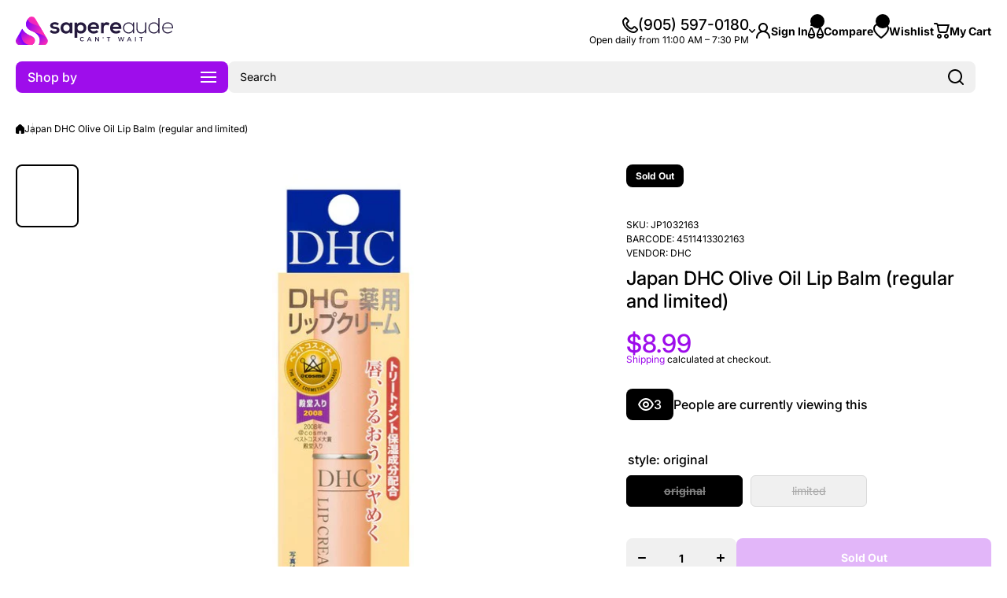

--- FILE ---
content_type: text/html; charset=utf-8
request_url: https://www.sapereaudeinc.com/products/%E6%97%A5%E6%9C%ACdhc%E6%A9%84%E6%A6%84%E6%B2%B9%E6%B6%A6%E5%94%87%E8%86%8F
body_size: 65565
content:
<!doctype html>
<html class="no-js" lang="en">
  <head>
    <meta charset="utf-8">
    <meta http-equiv="X-UA-Compatible" content="IE=edge">
    <meta name="viewport" content="width=device-width,initial-scale=1">
    <meta name="theme-color" content="">
    <link rel="canonical" href="https://www.sapereaudeinc.com/products/%e6%97%a5%e6%9c%acdhc%e6%a9%84%e6%a6%84%e6%b2%b9%e6%b6%a6%e5%94%87%e8%86%8f"><link rel="icon" type="image/png" href="//www.sapereaudeinc.com/cdn/shop/files/SAI_favcon_152.png?crop=center&height=32&v=1636998832&width=32"><link rel="preconnect" href="https://fonts.shopifycdn.com" crossorigin><title>
      Japan DHC Olive Oil Lip Balm (regular and limited)
 &ndash; Sapere Aude Inc|启蒙时代</title>

    
      <meta name="description" content="DHC Medicated Lip Balm is infused with Olive Virgin Oil, Aloe Vera Extract and a host of beneficial ingredients for long-lasting moisture. It forms a protective film that keeps moisture and shine throughout the day. Contains various botanical extracts to soften and moisturize lips. Vitamin E helps smooth wrinkles while">
    

    

<meta property="og:site_name" content="Sapere Aude Inc|启蒙时代">
<meta property="og:url" content="https://www.sapereaudeinc.com/products/%e6%97%a5%e6%9c%acdhc%e6%a9%84%e6%a6%84%e6%b2%b9%e6%b6%a6%e5%94%87%e8%86%8f">
<meta property="og:title" content="Japan DHC Olive Oil Lip Balm (regular and limited)">
<meta property="og:type" content="product">
<meta property="og:description" content="DHC Medicated Lip Balm is infused with Olive Virgin Oil, Aloe Vera Extract and a host of beneficial ingredients for long-lasting moisture. It forms a protective film that keeps moisture and shine throughout the day. Contains various botanical extracts to soften and moisturize lips. Vitamin E helps smooth wrinkles while"><meta property="og:image" content="http://www.sapereaudeinc.com/cdn/shop/products/af232fe39f749b9d57f3f7b0a3ddc939_625x625_5d44db2b-5a1f-4e09-897a-3e1d93f81821.jpg?v=1640112013">
  <meta property="og:image:secure_url" content="https://www.sapereaudeinc.com/cdn/shop/products/af232fe39f749b9d57f3f7b0a3ddc939_625x625_5d44db2b-5a1f-4e09-897a-3e1d93f81821.jpg?v=1640112013">
  <meta property="og:image:width" content="625">
  <meta property="og:image:height" content="625"><meta property="og:price:amount" content="8.99">
  <meta property="og:price:currency" content="CAD"><meta name="twitter:card" content="summary_large_image">
<meta name="twitter:title" content="Japan DHC Olive Oil Lip Balm (regular and limited)">
<meta name="twitter:description" content="DHC Medicated Lip Balm is infused with Olive Virgin Oil, Aloe Vera Extract and a host of beneficial ingredients for long-lasting moisture. It forms a protective film that keeps moisture and shine throughout the day. Contains various botanical extracts to soften and moisturize lips. Vitamin E helps smooth wrinkles while">
    

    <script async crossorigin fetchpriority="high" src="/cdn/shopifycloud/importmap-polyfill/es-modules-shim.2.4.0.js"></script>
<script src="//www.sapereaudeinc.com/cdn/shop/t/13/assets/constants.js?v=58251544750838685771762459346" defer="defer"></script>
    <script src="//www.sapereaudeinc.com/cdn/shop/t/13/assets/pubsub.js?v=158357773527763999511762459346" defer="defer"></script>
    <script src="//www.sapereaudeinc.com/cdn/shop/t/13/assets/global.js?v=34503892538573952131762459346" defer="defer"></script>

    <script>window.performance && window.performance.mark && window.performance.mark('shopify.content_for_header.start');</script><meta name="facebook-domain-verification" content="et0i6nez6g9zsl0ry4h1a7myzz2kqi">
<meta name="facebook-domain-verification" content="5wtaqi6qb0eow4guiq69vqn5t88hvh">
<meta name="facebook-domain-verification" content="4w6qsqid52muqf4hhr18c47nk7s4zu">
<meta name="google-site-verification" content="wcM7QtPKMgX_UkRr-ZRvCcKrSWR1jfekMeQkfPzB4V4">
<meta id="shopify-digital-wallet" name="shopify-digital-wallet" content="/58100613305/digital_wallets/dialog">
<link rel="alternate" hreflang="x-default" href="https://www.sapereaudeinc.com/products/%E6%97%A5%E6%9C%ACdhc%E6%A9%84%E6%A6%84%E6%B2%B9%E6%B6%A6%E5%94%87%E8%86%8F">
<link rel="alternate" hreflang="en" href="https://www.sapereaudeinc.com/products/%E6%97%A5%E6%9C%ACdhc%E6%A9%84%E6%A6%84%E6%B2%B9%E6%B6%A6%E5%94%87%E8%86%8F">
<link rel="alternate" hreflang="zh-Hans" href="https://www.sapereaudeinc.com/zh/products/%E6%97%A5%E6%9C%ACdhc%E6%A9%84%E6%A6%84%E6%B2%B9%E6%B6%A6%E5%94%87%E8%86%8F">
<link rel="alternate" hreflang="zh-Hans-US" href="https://www.sapereaudeinc.com/zh-us/products/%E6%97%A5%E6%9C%ACdhc%E6%A9%84%E6%A6%84%E6%B2%B9%E6%B6%A6%E5%94%87%E8%86%8F">
<link rel="alternate" hreflang="zh-Hans-AC" href="https://www.sapereaudeinc.com/zh/products/%E6%97%A5%E6%9C%ACdhc%E6%A9%84%E6%A6%84%E6%B2%B9%E6%B6%A6%E5%94%87%E8%86%8F">
<link rel="alternate" hreflang="zh-Hans-AD" href="https://www.sapereaudeinc.com/zh/products/%E6%97%A5%E6%9C%ACdhc%E6%A9%84%E6%A6%84%E6%B2%B9%E6%B6%A6%E5%94%87%E8%86%8F">
<link rel="alternate" hreflang="zh-Hans-AE" href="https://www.sapereaudeinc.com/zh/products/%E6%97%A5%E6%9C%ACdhc%E6%A9%84%E6%A6%84%E6%B2%B9%E6%B6%A6%E5%94%87%E8%86%8F">
<link rel="alternate" hreflang="zh-Hans-AF" href="https://www.sapereaudeinc.com/zh/products/%E6%97%A5%E6%9C%ACdhc%E6%A9%84%E6%A6%84%E6%B2%B9%E6%B6%A6%E5%94%87%E8%86%8F">
<link rel="alternate" hreflang="zh-Hans-AG" href="https://www.sapereaudeinc.com/zh/products/%E6%97%A5%E6%9C%ACdhc%E6%A9%84%E6%A6%84%E6%B2%B9%E6%B6%A6%E5%94%87%E8%86%8F">
<link rel="alternate" hreflang="zh-Hans-AI" href="https://www.sapereaudeinc.com/zh/products/%E6%97%A5%E6%9C%ACdhc%E6%A9%84%E6%A6%84%E6%B2%B9%E6%B6%A6%E5%94%87%E8%86%8F">
<link rel="alternate" hreflang="zh-Hans-AL" href="https://www.sapereaudeinc.com/zh/products/%E6%97%A5%E6%9C%ACdhc%E6%A9%84%E6%A6%84%E6%B2%B9%E6%B6%A6%E5%94%87%E8%86%8F">
<link rel="alternate" hreflang="zh-Hans-AM" href="https://www.sapereaudeinc.com/zh/products/%E6%97%A5%E6%9C%ACdhc%E6%A9%84%E6%A6%84%E6%B2%B9%E6%B6%A6%E5%94%87%E8%86%8F">
<link rel="alternate" hreflang="zh-Hans-AO" href="https://www.sapereaudeinc.com/zh/products/%E6%97%A5%E6%9C%ACdhc%E6%A9%84%E6%A6%84%E6%B2%B9%E6%B6%A6%E5%94%87%E8%86%8F">
<link rel="alternate" hreflang="zh-Hans-AR" href="https://www.sapereaudeinc.com/zh/products/%E6%97%A5%E6%9C%ACdhc%E6%A9%84%E6%A6%84%E6%B2%B9%E6%B6%A6%E5%94%87%E8%86%8F">
<link rel="alternate" hreflang="zh-Hans-AT" href="https://www.sapereaudeinc.com/zh/products/%E6%97%A5%E6%9C%ACdhc%E6%A9%84%E6%A6%84%E6%B2%B9%E6%B6%A6%E5%94%87%E8%86%8F">
<link rel="alternate" hreflang="zh-Hans-AU" href="https://www.sapereaudeinc.com/zh/products/%E6%97%A5%E6%9C%ACdhc%E6%A9%84%E6%A6%84%E6%B2%B9%E6%B6%A6%E5%94%87%E8%86%8F">
<link rel="alternate" hreflang="zh-Hans-AW" href="https://www.sapereaudeinc.com/zh/products/%E6%97%A5%E6%9C%ACdhc%E6%A9%84%E6%A6%84%E6%B2%B9%E6%B6%A6%E5%94%87%E8%86%8F">
<link rel="alternate" hreflang="zh-Hans-AX" href="https://www.sapereaudeinc.com/zh/products/%E6%97%A5%E6%9C%ACdhc%E6%A9%84%E6%A6%84%E6%B2%B9%E6%B6%A6%E5%94%87%E8%86%8F">
<link rel="alternate" hreflang="zh-Hans-AZ" href="https://www.sapereaudeinc.com/zh/products/%E6%97%A5%E6%9C%ACdhc%E6%A9%84%E6%A6%84%E6%B2%B9%E6%B6%A6%E5%94%87%E8%86%8F">
<link rel="alternate" hreflang="zh-Hans-BA" href="https://www.sapereaudeinc.com/zh/products/%E6%97%A5%E6%9C%ACdhc%E6%A9%84%E6%A6%84%E6%B2%B9%E6%B6%A6%E5%94%87%E8%86%8F">
<link rel="alternate" hreflang="zh-Hans-BB" href="https://www.sapereaudeinc.com/zh/products/%E6%97%A5%E6%9C%ACdhc%E6%A9%84%E6%A6%84%E6%B2%B9%E6%B6%A6%E5%94%87%E8%86%8F">
<link rel="alternate" hreflang="zh-Hans-BD" href="https://www.sapereaudeinc.com/zh/products/%E6%97%A5%E6%9C%ACdhc%E6%A9%84%E6%A6%84%E6%B2%B9%E6%B6%A6%E5%94%87%E8%86%8F">
<link rel="alternate" hreflang="zh-Hans-BE" href="https://www.sapereaudeinc.com/zh/products/%E6%97%A5%E6%9C%ACdhc%E6%A9%84%E6%A6%84%E6%B2%B9%E6%B6%A6%E5%94%87%E8%86%8F">
<link rel="alternate" hreflang="zh-Hans-BF" href="https://www.sapereaudeinc.com/zh/products/%E6%97%A5%E6%9C%ACdhc%E6%A9%84%E6%A6%84%E6%B2%B9%E6%B6%A6%E5%94%87%E8%86%8F">
<link rel="alternate" hreflang="zh-Hans-BG" href="https://www.sapereaudeinc.com/zh/products/%E6%97%A5%E6%9C%ACdhc%E6%A9%84%E6%A6%84%E6%B2%B9%E6%B6%A6%E5%94%87%E8%86%8F">
<link rel="alternate" hreflang="zh-Hans-BH" href="https://www.sapereaudeinc.com/zh/products/%E6%97%A5%E6%9C%ACdhc%E6%A9%84%E6%A6%84%E6%B2%B9%E6%B6%A6%E5%94%87%E8%86%8F">
<link rel="alternate" hreflang="zh-Hans-BI" href="https://www.sapereaudeinc.com/zh/products/%E6%97%A5%E6%9C%ACdhc%E6%A9%84%E6%A6%84%E6%B2%B9%E6%B6%A6%E5%94%87%E8%86%8F">
<link rel="alternate" hreflang="zh-Hans-BJ" href="https://www.sapereaudeinc.com/zh/products/%E6%97%A5%E6%9C%ACdhc%E6%A9%84%E6%A6%84%E6%B2%B9%E6%B6%A6%E5%94%87%E8%86%8F">
<link rel="alternate" hreflang="zh-Hans-BL" href="https://www.sapereaudeinc.com/zh/products/%E6%97%A5%E6%9C%ACdhc%E6%A9%84%E6%A6%84%E6%B2%B9%E6%B6%A6%E5%94%87%E8%86%8F">
<link rel="alternate" hreflang="zh-Hans-BM" href="https://www.sapereaudeinc.com/zh/products/%E6%97%A5%E6%9C%ACdhc%E6%A9%84%E6%A6%84%E6%B2%B9%E6%B6%A6%E5%94%87%E8%86%8F">
<link rel="alternate" hreflang="zh-Hans-BN" href="https://www.sapereaudeinc.com/zh/products/%E6%97%A5%E6%9C%ACdhc%E6%A9%84%E6%A6%84%E6%B2%B9%E6%B6%A6%E5%94%87%E8%86%8F">
<link rel="alternate" hreflang="zh-Hans-BO" href="https://www.sapereaudeinc.com/zh/products/%E6%97%A5%E6%9C%ACdhc%E6%A9%84%E6%A6%84%E6%B2%B9%E6%B6%A6%E5%94%87%E8%86%8F">
<link rel="alternate" hreflang="zh-Hans-BQ" href="https://www.sapereaudeinc.com/zh/products/%E6%97%A5%E6%9C%ACdhc%E6%A9%84%E6%A6%84%E6%B2%B9%E6%B6%A6%E5%94%87%E8%86%8F">
<link rel="alternate" hreflang="zh-Hans-BR" href="https://www.sapereaudeinc.com/zh/products/%E6%97%A5%E6%9C%ACdhc%E6%A9%84%E6%A6%84%E6%B2%B9%E6%B6%A6%E5%94%87%E8%86%8F">
<link rel="alternate" hreflang="zh-Hans-BS" href="https://www.sapereaudeinc.com/zh/products/%E6%97%A5%E6%9C%ACdhc%E6%A9%84%E6%A6%84%E6%B2%B9%E6%B6%A6%E5%94%87%E8%86%8F">
<link rel="alternate" hreflang="zh-Hans-BT" href="https://www.sapereaudeinc.com/zh/products/%E6%97%A5%E6%9C%ACdhc%E6%A9%84%E6%A6%84%E6%B2%B9%E6%B6%A6%E5%94%87%E8%86%8F">
<link rel="alternate" hreflang="zh-Hans-BW" href="https://www.sapereaudeinc.com/zh/products/%E6%97%A5%E6%9C%ACdhc%E6%A9%84%E6%A6%84%E6%B2%B9%E6%B6%A6%E5%94%87%E8%86%8F">
<link rel="alternate" hreflang="zh-Hans-BY" href="https://www.sapereaudeinc.com/zh/products/%E6%97%A5%E6%9C%ACdhc%E6%A9%84%E6%A6%84%E6%B2%B9%E6%B6%A6%E5%94%87%E8%86%8F">
<link rel="alternate" hreflang="zh-Hans-BZ" href="https://www.sapereaudeinc.com/zh/products/%E6%97%A5%E6%9C%ACdhc%E6%A9%84%E6%A6%84%E6%B2%B9%E6%B6%A6%E5%94%87%E8%86%8F">
<link rel="alternate" hreflang="zh-Hans-CA" href="https://www.sapereaudeinc.com/zh/products/%E6%97%A5%E6%9C%ACdhc%E6%A9%84%E6%A6%84%E6%B2%B9%E6%B6%A6%E5%94%87%E8%86%8F">
<link rel="alternate" hreflang="zh-Hans-CC" href="https://www.sapereaudeinc.com/zh/products/%E6%97%A5%E6%9C%ACdhc%E6%A9%84%E6%A6%84%E6%B2%B9%E6%B6%A6%E5%94%87%E8%86%8F">
<link rel="alternate" hreflang="zh-Hans-CD" href="https://www.sapereaudeinc.com/zh/products/%E6%97%A5%E6%9C%ACdhc%E6%A9%84%E6%A6%84%E6%B2%B9%E6%B6%A6%E5%94%87%E8%86%8F">
<link rel="alternate" hreflang="zh-Hans-CF" href="https://www.sapereaudeinc.com/zh/products/%E6%97%A5%E6%9C%ACdhc%E6%A9%84%E6%A6%84%E6%B2%B9%E6%B6%A6%E5%94%87%E8%86%8F">
<link rel="alternate" hreflang="zh-Hans-CG" href="https://www.sapereaudeinc.com/zh/products/%E6%97%A5%E6%9C%ACdhc%E6%A9%84%E6%A6%84%E6%B2%B9%E6%B6%A6%E5%94%87%E8%86%8F">
<link rel="alternate" hreflang="zh-Hans-CH" href="https://www.sapereaudeinc.com/zh/products/%E6%97%A5%E6%9C%ACdhc%E6%A9%84%E6%A6%84%E6%B2%B9%E6%B6%A6%E5%94%87%E8%86%8F">
<link rel="alternate" hreflang="zh-Hans-CI" href="https://www.sapereaudeinc.com/zh/products/%E6%97%A5%E6%9C%ACdhc%E6%A9%84%E6%A6%84%E6%B2%B9%E6%B6%A6%E5%94%87%E8%86%8F">
<link rel="alternate" hreflang="zh-Hans-CK" href="https://www.sapereaudeinc.com/zh/products/%E6%97%A5%E6%9C%ACdhc%E6%A9%84%E6%A6%84%E6%B2%B9%E6%B6%A6%E5%94%87%E8%86%8F">
<link rel="alternate" hreflang="zh-Hans-CL" href="https://www.sapereaudeinc.com/zh/products/%E6%97%A5%E6%9C%ACdhc%E6%A9%84%E6%A6%84%E6%B2%B9%E6%B6%A6%E5%94%87%E8%86%8F">
<link rel="alternate" hreflang="zh-Hans-CM" href="https://www.sapereaudeinc.com/zh/products/%E6%97%A5%E6%9C%ACdhc%E6%A9%84%E6%A6%84%E6%B2%B9%E6%B6%A6%E5%94%87%E8%86%8F">
<link rel="alternate" hreflang="zh-Hans-CN" href="https://www.sapereaudeinc.com/zh/products/%E6%97%A5%E6%9C%ACdhc%E6%A9%84%E6%A6%84%E6%B2%B9%E6%B6%A6%E5%94%87%E8%86%8F">
<link rel="alternate" hreflang="zh-Hans-CO" href="https://www.sapereaudeinc.com/zh/products/%E6%97%A5%E6%9C%ACdhc%E6%A9%84%E6%A6%84%E6%B2%B9%E6%B6%A6%E5%94%87%E8%86%8F">
<link rel="alternate" hreflang="zh-Hans-CR" href="https://www.sapereaudeinc.com/zh/products/%E6%97%A5%E6%9C%ACdhc%E6%A9%84%E6%A6%84%E6%B2%B9%E6%B6%A6%E5%94%87%E8%86%8F">
<link rel="alternate" hreflang="zh-Hans-CV" href="https://www.sapereaudeinc.com/zh/products/%E6%97%A5%E6%9C%ACdhc%E6%A9%84%E6%A6%84%E6%B2%B9%E6%B6%A6%E5%94%87%E8%86%8F">
<link rel="alternate" hreflang="zh-Hans-CW" href="https://www.sapereaudeinc.com/zh/products/%E6%97%A5%E6%9C%ACdhc%E6%A9%84%E6%A6%84%E6%B2%B9%E6%B6%A6%E5%94%87%E8%86%8F">
<link rel="alternate" hreflang="zh-Hans-CX" href="https://www.sapereaudeinc.com/zh/products/%E6%97%A5%E6%9C%ACdhc%E6%A9%84%E6%A6%84%E6%B2%B9%E6%B6%A6%E5%94%87%E8%86%8F">
<link rel="alternate" hreflang="zh-Hans-CY" href="https://www.sapereaudeinc.com/zh/products/%E6%97%A5%E6%9C%ACdhc%E6%A9%84%E6%A6%84%E6%B2%B9%E6%B6%A6%E5%94%87%E8%86%8F">
<link rel="alternate" hreflang="zh-Hans-CZ" href="https://www.sapereaudeinc.com/zh/products/%E6%97%A5%E6%9C%ACdhc%E6%A9%84%E6%A6%84%E6%B2%B9%E6%B6%A6%E5%94%87%E8%86%8F">
<link rel="alternate" hreflang="zh-Hans-DE" href="https://www.sapereaudeinc.com/zh/products/%E6%97%A5%E6%9C%ACdhc%E6%A9%84%E6%A6%84%E6%B2%B9%E6%B6%A6%E5%94%87%E8%86%8F">
<link rel="alternate" hreflang="zh-Hans-DJ" href="https://www.sapereaudeinc.com/zh/products/%E6%97%A5%E6%9C%ACdhc%E6%A9%84%E6%A6%84%E6%B2%B9%E6%B6%A6%E5%94%87%E8%86%8F">
<link rel="alternate" hreflang="zh-Hans-DK" href="https://www.sapereaudeinc.com/zh/products/%E6%97%A5%E6%9C%ACdhc%E6%A9%84%E6%A6%84%E6%B2%B9%E6%B6%A6%E5%94%87%E8%86%8F">
<link rel="alternate" hreflang="zh-Hans-DM" href="https://www.sapereaudeinc.com/zh/products/%E6%97%A5%E6%9C%ACdhc%E6%A9%84%E6%A6%84%E6%B2%B9%E6%B6%A6%E5%94%87%E8%86%8F">
<link rel="alternate" hreflang="zh-Hans-DO" href="https://www.sapereaudeinc.com/zh/products/%E6%97%A5%E6%9C%ACdhc%E6%A9%84%E6%A6%84%E6%B2%B9%E6%B6%A6%E5%94%87%E8%86%8F">
<link rel="alternate" hreflang="zh-Hans-DZ" href="https://www.sapereaudeinc.com/zh/products/%E6%97%A5%E6%9C%ACdhc%E6%A9%84%E6%A6%84%E6%B2%B9%E6%B6%A6%E5%94%87%E8%86%8F">
<link rel="alternate" hreflang="zh-Hans-EC" href="https://www.sapereaudeinc.com/zh/products/%E6%97%A5%E6%9C%ACdhc%E6%A9%84%E6%A6%84%E6%B2%B9%E6%B6%A6%E5%94%87%E8%86%8F">
<link rel="alternate" hreflang="zh-Hans-EE" href="https://www.sapereaudeinc.com/zh/products/%E6%97%A5%E6%9C%ACdhc%E6%A9%84%E6%A6%84%E6%B2%B9%E6%B6%A6%E5%94%87%E8%86%8F">
<link rel="alternate" hreflang="zh-Hans-EG" href="https://www.sapereaudeinc.com/zh/products/%E6%97%A5%E6%9C%ACdhc%E6%A9%84%E6%A6%84%E6%B2%B9%E6%B6%A6%E5%94%87%E8%86%8F">
<link rel="alternate" hreflang="zh-Hans-EH" href="https://www.sapereaudeinc.com/zh/products/%E6%97%A5%E6%9C%ACdhc%E6%A9%84%E6%A6%84%E6%B2%B9%E6%B6%A6%E5%94%87%E8%86%8F">
<link rel="alternate" hreflang="zh-Hans-ER" href="https://www.sapereaudeinc.com/zh/products/%E6%97%A5%E6%9C%ACdhc%E6%A9%84%E6%A6%84%E6%B2%B9%E6%B6%A6%E5%94%87%E8%86%8F">
<link rel="alternate" hreflang="zh-Hans-ES" href="https://www.sapereaudeinc.com/zh/products/%E6%97%A5%E6%9C%ACdhc%E6%A9%84%E6%A6%84%E6%B2%B9%E6%B6%A6%E5%94%87%E8%86%8F">
<link rel="alternate" hreflang="zh-Hans-ET" href="https://www.sapereaudeinc.com/zh/products/%E6%97%A5%E6%9C%ACdhc%E6%A9%84%E6%A6%84%E6%B2%B9%E6%B6%A6%E5%94%87%E8%86%8F">
<link rel="alternate" hreflang="zh-Hans-FI" href="https://www.sapereaudeinc.com/zh/products/%E6%97%A5%E6%9C%ACdhc%E6%A9%84%E6%A6%84%E6%B2%B9%E6%B6%A6%E5%94%87%E8%86%8F">
<link rel="alternate" hreflang="zh-Hans-FJ" href="https://www.sapereaudeinc.com/zh/products/%E6%97%A5%E6%9C%ACdhc%E6%A9%84%E6%A6%84%E6%B2%B9%E6%B6%A6%E5%94%87%E8%86%8F">
<link rel="alternate" hreflang="zh-Hans-FK" href="https://www.sapereaudeinc.com/zh/products/%E6%97%A5%E6%9C%ACdhc%E6%A9%84%E6%A6%84%E6%B2%B9%E6%B6%A6%E5%94%87%E8%86%8F">
<link rel="alternate" hreflang="zh-Hans-FO" href="https://www.sapereaudeinc.com/zh/products/%E6%97%A5%E6%9C%ACdhc%E6%A9%84%E6%A6%84%E6%B2%B9%E6%B6%A6%E5%94%87%E8%86%8F">
<link rel="alternate" hreflang="zh-Hans-FR" href="https://www.sapereaudeinc.com/zh/products/%E6%97%A5%E6%9C%ACdhc%E6%A9%84%E6%A6%84%E6%B2%B9%E6%B6%A6%E5%94%87%E8%86%8F">
<link rel="alternate" hreflang="zh-Hans-GA" href="https://www.sapereaudeinc.com/zh/products/%E6%97%A5%E6%9C%ACdhc%E6%A9%84%E6%A6%84%E6%B2%B9%E6%B6%A6%E5%94%87%E8%86%8F">
<link rel="alternate" hreflang="zh-Hans-GB" href="https://www.sapereaudeinc.com/zh/products/%E6%97%A5%E6%9C%ACdhc%E6%A9%84%E6%A6%84%E6%B2%B9%E6%B6%A6%E5%94%87%E8%86%8F">
<link rel="alternate" hreflang="zh-Hans-GD" href="https://www.sapereaudeinc.com/zh/products/%E6%97%A5%E6%9C%ACdhc%E6%A9%84%E6%A6%84%E6%B2%B9%E6%B6%A6%E5%94%87%E8%86%8F">
<link rel="alternate" hreflang="zh-Hans-GE" href="https://www.sapereaudeinc.com/zh/products/%E6%97%A5%E6%9C%ACdhc%E6%A9%84%E6%A6%84%E6%B2%B9%E6%B6%A6%E5%94%87%E8%86%8F">
<link rel="alternate" hreflang="zh-Hans-GF" href="https://www.sapereaudeinc.com/zh/products/%E6%97%A5%E6%9C%ACdhc%E6%A9%84%E6%A6%84%E6%B2%B9%E6%B6%A6%E5%94%87%E8%86%8F">
<link rel="alternate" hreflang="zh-Hans-GG" href="https://www.sapereaudeinc.com/zh/products/%E6%97%A5%E6%9C%ACdhc%E6%A9%84%E6%A6%84%E6%B2%B9%E6%B6%A6%E5%94%87%E8%86%8F">
<link rel="alternate" hreflang="zh-Hans-GH" href="https://www.sapereaudeinc.com/zh/products/%E6%97%A5%E6%9C%ACdhc%E6%A9%84%E6%A6%84%E6%B2%B9%E6%B6%A6%E5%94%87%E8%86%8F">
<link rel="alternate" hreflang="zh-Hans-GI" href="https://www.sapereaudeinc.com/zh/products/%E6%97%A5%E6%9C%ACdhc%E6%A9%84%E6%A6%84%E6%B2%B9%E6%B6%A6%E5%94%87%E8%86%8F">
<link rel="alternate" hreflang="zh-Hans-GL" href="https://www.sapereaudeinc.com/zh/products/%E6%97%A5%E6%9C%ACdhc%E6%A9%84%E6%A6%84%E6%B2%B9%E6%B6%A6%E5%94%87%E8%86%8F">
<link rel="alternate" hreflang="zh-Hans-GM" href="https://www.sapereaudeinc.com/zh/products/%E6%97%A5%E6%9C%ACdhc%E6%A9%84%E6%A6%84%E6%B2%B9%E6%B6%A6%E5%94%87%E8%86%8F">
<link rel="alternate" hreflang="zh-Hans-GN" href="https://www.sapereaudeinc.com/zh/products/%E6%97%A5%E6%9C%ACdhc%E6%A9%84%E6%A6%84%E6%B2%B9%E6%B6%A6%E5%94%87%E8%86%8F">
<link rel="alternate" hreflang="zh-Hans-GP" href="https://www.sapereaudeinc.com/zh/products/%E6%97%A5%E6%9C%ACdhc%E6%A9%84%E6%A6%84%E6%B2%B9%E6%B6%A6%E5%94%87%E8%86%8F">
<link rel="alternate" hreflang="zh-Hans-GQ" href="https://www.sapereaudeinc.com/zh/products/%E6%97%A5%E6%9C%ACdhc%E6%A9%84%E6%A6%84%E6%B2%B9%E6%B6%A6%E5%94%87%E8%86%8F">
<link rel="alternate" hreflang="zh-Hans-GR" href="https://www.sapereaudeinc.com/zh/products/%E6%97%A5%E6%9C%ACdhc%E6%A9%84%E6%A6%84%E6%B2%B9%E6%B6%A6%E5%94%87%E8%86%8F">
<link rel="alternate" hreflang="zh-Hans-GS" href="https://www.sapereaudeinc.com/zh/products/%E6%97%A5%E6%9C%ACdhc%E6%A9%84%E6%A6%84%E6%B2%B9%E6%B6%A6%E5%94%87%E8%86%8F">
<link rel="alternate" hreflang="zh-Hans-GT" href="https://www.sapereaudeinc.com/zh/products/%E6%97%A5%E6%9C%ACdhc%E6%A9%84%E6%A6%84%E6%B2%B9%E6%B6%A6%E5%94%87%E8%86%8F">
<link rel="alternate" hreflang="zh-Hans-GW" href="https://www.sapereaudeinc.com/zh/products/%E6%97%A5%E6%9C%ACdhc%E6%A9%84%E6%A6%84%E6%B2%B9%E6%B6%A6%E5%94%87%E8%86%8F">
<link rel="alternate" hreflang="zh-Hans-GY" href="https://www.sapereaudeinc.com/zh/products/%E6%97%A5%E6%9C%ACdhc%E6%A9%84%E6%A6%84%E6%B2%B9%E6%B6%A6%E5%94%87%E8%86%8F">
<link rel="alternate" hreflang="zh-Hans-HK" href="https://www.sapereaudeinc.com/zh/products/%E6%97%A5%E6%9C%ACdhc%E6%A9%84%E6%A6%84%E6%B2%B9%E6%B6%A6%E5%94%87%E8%86%8F">
<link rel="alternate" hreflang="zh-Hans-HN" href="https://www.sapereaudeinc.com/zh/products/%E6%97%A5%E6%9C%ACdhc%E6%A9%84%E6%A6%84%E6%B2%B9%E6%B6%A6%E5%94%87%E8%86%8F">
<link rel="alternate" hreflang="zh-Hans-HR" href="https://www.sapereaudeinc.com/zh/products/%E6%97%A5%E6%9C%ACdhc%E6%A9%84%E6%A6%84%E6%B2%B9%E6%B6%A6%E5%94%87%E8%86%8F">
<link rel="alternate" hreflang="zh-Hans-HT" href="https://www.sapereaudeinc.com/zh/products/%E6%97%A5%E6%9C%ACdhc%E6%A9%84%E6%A6%84%E6%B2%B9%E6%B6%A6%E5%94%87%E8%86%8F">
<link rel="alternate" hreflang="zh-Hans-HU" href="https://www.sapereaudeinc.com/zh/products/%E6%97%A5%E6%9C%ACdhc%E6%A9%84%E6%A6%84%E6%B2%B9%E6%B6%A6%E5%94%87%E8%86%8F">
<link rel="alternate" hreflang="zh-Hans-ID" href="https://www.sapereaudeinc.com/zh/products/%E6%97%A5%E6%9C%ACdhc%E6%A9%84%E6%A6%84%E6%B2%B9%E6%B6%A6%E5%94%87%E8%86%8F">
<link rel="alternate" hreflang="zh-Hans-IE" href="https://www.sapereaudeinc.com/zh/products/%E6%97%A5%E6%9C%ACdhc%E6%A9%84%E6%A6%84%E6%B2%B9%E6%B6%A6%E5%94%87%E8%86%8F">
<link rel="alternate" hreflang="zh-Hans-IL" href="https://www.sapereaudeinc.com/zh/products/%E6%97%A5%E6%9C%ACdhc%E6%A9%84%E6%A6%84%E6%B2%B9%E6%B6%A6%E5%94%87%E8%86%8F">
<link rel="alternate" hreflang="zh-Hans-IM" href="https://www.sapereaudeinc.com/zh/products/%E6%97%A5%E6%9C%ACdhc%E6%A9%84%E6%A6%84%E6%B2%B9%E6%B6%A6%E5%94%87%E8%86%8F">
<link rel="alternate" hreflang="zh-Hans-IN" href="https://www.sapereaudeinc.com/zh/products/%E6%97%A5%E6%9C%ACdhc%E6%A9%84%E6%A6%84%E6%B2%B9%E6%B6%A6%E5%94%87%E8%86%8F">
<link rel="alternate" hreflang="zh-Hans-IO" href="https://www.sapereaudeinc.com/zh/products/%E6%97%A5%E6%9C%ACdhc%E6%A9%84%E6%A6%84%E6%B2%B9%E6%B6%A6%E5%94%87%E8%86%8F">
<link rel="alternate" hreflang="zh-Hans-IQ" href="https://www.sapereaudeinc.com/zh/products/%E6%97%A5%E6%9C%ACdhc%E6%A9%84%E6%A6%84%E6%B2%B9%E6%B6%A6%E5%94%87%E8%86%8F">
<link rel="alternate" hreflang="zh-Hans-IS" href="https://www.sapereaudeinc.com/zh/products/%E6%97%A5%E6%9C%ACdhc%E6%A9%84%E6%A6%84%E6%B2%B9%E6%B6%A6%E5%94%87%E8%86%8F">
<link rel="alternate" hreflang="zh-Hans-IT" href="https://www.sapereaudeinc.com/zh/products/%E6%97%A5%E6%9C%ACdhc%E6%A9%84%E6%A6%84%E6%B2%B9%E6%B6%A6%E5%94%87%E8%86%8F">
<link rel="alternate" hreflang="zh-Hans-JE" href="https://www.sapereaudeinc.com/zh/products/%E6%97%A5%E6%9C%ACdhc%E6%A9%84%E6%A6%84%E6%B2%B9%E6%B6%A6%E5%94%87%E8%86%8F">
<link rel="alternate" hreflang="zh-Hans-JM" href="https://www.sapereaudeinc.com/zh/products/%E6%97%A5%E6%9C%ACdhc%E6%A9%84%E6%A6%84%E6%B2%B9%E6%B6%A6%E5%94%87%E8%86%8F">
<link rel="alternate" hreflang="zh-Hans-JO" href="https://www.sapereaudeinc.com/zh/products/%E6%97%A5%E6%9C%ACdhc%E6%A9%84%E6%A6%84%E6%B2%B9%E6%B6%A6%E5%94%87%E8%86%8F">
<link rel="alternate" hreflang="zh-Hans-JP" href="https://www.sapereaudeinc.com/zh/products/%E6%97%A5%E6%9C%ACdhc%E6%A9%84%E6%A6%84%E6%B2%B9%E6%B6%A6%E5%94%87%E8%86%8F">
<link rel="alternate" hreflang="zh-Hans-KE" href="https://www.sapereaudeinc.com/zh/products/%E6%97%A5%E6%9C%ACdhc%E6%A9%84%E6%A6%84%E6%B2%B9%E6%B6%A6%E5%94%87%E8%86%8F">
<link rel="alternate" hreflang="zh-Hans-KG" href="https://www.sapereaudeinc.com/zh/products/%E6%97%A5%E6%9C%ACdhc%E6%A9%84%E6%A6%84%E6%B2%B9%E6%B6%A6%E5%94%87%E8%86%8F">
<link rel="alternate" hreflang="zh-Hans-KH" href="https://www.sapereaudeinc.com/zh/products/%E6%97%A5%E6%9C%ACdhc%E6%A9%84%E6%A6%84%E6%B2%B9%E6%B6%A6%E5%94%87%E8%86%8F">
<link rel="alternate" hreflang="zh-Hans-KI" href="https://www.sapereaudeinc.com/zh/products/%E6%97%A5%E6%9C%ACdhc%E6%A9%84%E6%A6%84%E6%B2%B9%E6%B6%A6%E5%94%87%E8%86%8F">
<link rel="alternate" hreflang="zh-Hans-KM" href="https://www.sapereaudeinc.com/zh/products/%E6%97%A5%E6%9C%ACdhc%E6%A9%84%E6%A6%84%E6%B2%B9%E6%B6%A6%E5%94%87%E8%86%8F">
<link rel="alternate" hreflang="zh-Hans-KN" href="https://www.sapereaudeinc.com/zh/products/%E6%97%A5%E6%9C%ACdhc%E6%A9%84%E6%A6%84%E6%B2%B9%E6%B6%A6%E5%94%87%E8%86%8F">
<link rel="alternate" hreflang="zh-Hans-KR" href="https://www.sapereaudeinc.com/zh/products/%E6%97%A5%E6%9C%ACdhc%E6%A9%84%E6%A6%84%E6%B2%B9%E6%B6%A6%E5%94%87%E8%86%8F">
<link rel="alternate" hreflang="zh-Hans-KW" href="https://www.sapereaudeinc.com/zh/products/%E6%97%A5%E6%9C%ACdhc%E6%A9%84%E6%A6%84%E6%B2%B9%E6%B6%A6%E5%94%87%E8%86%8F">
<link rel="alternate" hreflang="zh-Hans-KY" href="https://www.sapereaudeinc.com/zh/products/%E6%97%A5%E6%9C%ACdhc%E6%A9%84%E6%A6%84%E6%B2%B9%E6%B6%A6%E5%94%87%E8%86%8F">
<link rel="alternate" hreflang="zh-Hans-KZ" href="https://www.sapereaudeinc.com/zh/products/%E6%97%A5%E6%9C%ACdhc%E6%A9%84%E6%A6%84%E6%B2%B9%E6%B6%A6%E5%94%87%E8%86%8F">
<link rel="alternate" hreflang="zh-Hans-LA" href="https://www.sapereaudeinc.com/zh/products/%E6%97%A5%E6%9C%ACdhc%E6%A9%84%E6%A6%84%E6%B2%B9%E6%B6%A6%E5%94%87%E8%86%8F">
<link rel="alternate" hreflang="zh-Hans-LB" href="https://www.sapereaudeinc.com/zh/products/%E6%97%A5%E6%9C%ACdhc%E6%A9%84%E6%A6%84%E6%B2%B9%E6%B6%A6%E5%94%87%E8%86%8F">
<link rel="alternate" hreflang="zh-Hans-LC" href="https://www.sapereaudeinc.com/zh/products/%E6%97%A5%E6%9C%ACdhc%E6%A9%84%E6%A6%84%E6%B2%B9%E6%B6%A6%E5%94%87%E8%86%8F">
<link rel="alternate" hreflang="zh-Hans-LI" href="https://www.sapereaudeinc.com/zh/products/%E6%97%A5%E6%9C%ACdhc%E6%A9%84%E6%A6%84%E6%B2%B9%E6%B6%A6%E5%94%87%E8%86%8F">
<link rel="alternate" hreflang="zh-Hans-LK" href="https://www.sapereaudeinc.com/zh/products/%E6%97%A5%E6%9C%ACdhc%E6%A9%84%E6%A6%84%E6%B2%B9%E6%B6%A6%E5%94%87%E8%86%8F">
<link rel="alternate" hreflang="zh-Hans-LR" href="https://www.sapereaudeinc.com/zh/products/%E6%97%A5%E6%9C%ACdhc%E6%A9%84%E6%A6%84%E6%B2%B9%E6%B6%A6%E5%94%87%E8%86%8F">
<link rel="alternate" hreflang="zh-Hans-LS" href="https://www.sapereaudeinc.com/zh/products/%E6%97%A5%E6%9C%ACdhc%E6%A9%84%E6%A6%84%E6%B2%B9%E6%B6%A6%E5%94%87%E8%86%8F">
<link rel="alternate" hreflang="zh-Hans-LT" href="https://www.sapereaudeinc.com/zh/products/%E6%97%A5%E6%9C%ACdhc%E6%A9%84%E6%A6%84%E6%B2%B9%E6%B6%A6%E5%94%87%E8%86%8F">
<link rel="alternate" hreflang="zh-Hans-LU" href="https://www.sapereaudeinc.com/zh/products/%E6%97%A5%E6%9C%ACdhc%E6%A9%84%E6%A6%84%E6%B2%B9%E6%B6%A6%E5%94%87%E8%86%8F">
<link rel="alternate" hreflang="zh-Hans-LV" href="https://www.sapereaudeinc.com/zh/products/%E6%97%A5%E6%9C%ACdhc%E6%A9%84%E6%A6%84%E6%B2%B9%E6%B6%A6%E5%94%87%E8%86%8F">
<link rel="alternate" hreflang="zh-Hans-LY" href="https://www.sapereaudeinc.com/zh/products/%E6%97%A5%E6%9C%ACdhc%E6%A9%84%E6%A6%84%E6%B2%B9%E6%B6%A6%E5%94%87%E8%86%8F">
<link rel="alternate" hreflang="zh-Hans-MA" href="https://www.sapereaudeinc.com/zh/products/%E6%97%A5%E6%9C%ACdhc%E6%A9%84%E6%A6%84%E6%B2%B9%E6%B6%A6%E5%94%87%E8%86%8F">
<link rel="alternate" hreflang="zh-Hans-MC" href="https://www.sapereaudeinc.com/zh/products/%E6%97%A5%E6%9C%ACdhc%E6%A9%84%E6%A6%84%E6%B2%B9%E6%B6%A6%E5%94%87%E8%86%8F">
<link rel="alternate" hreflang="zh-Hans-MD" href="https://www.sapereaudeinc.com/zh/products/%E6%97%A5%E6%9C%ACdhc%E6%A9%84%E6%A6%84%E6%B2%B9%E6%B6%A6%E5%94%87%E8%86%8F">
<link rel="alternate" hreflang="zh-Hans-ME" href="https://www.sapereaudeinc.com/zh/products/%E6%97%A5%E6%9C%ACdhc%E6%A9%84%E6%A6%84%E6%B2%B9%E6%B6%A6%E5%94%87%E8%86%8F">
<link rel="alternate" hreflang="zh-Hans-MF" href="https://www.sapereaudeinc.com/zh/products/%E6%97%A5%E6%9C%ACdhc%E6%A9%84%E6%A6%84%E6%B2%B9%E6%B6%A6%E5%94%87%E8%86%8F">
<link rel="alternate" hreflang="zh-Hans-MG" href="https://www.sapereaudeinc.com/zh/products/%E6%97%A5%E6%9C%ACdhc%E6%A9%84%E6%A6%84%E6%B2%B9%E6%B6%A6%E5%94%87%E8%86%8F">
<link rel="alternate" hreflang="zh-Hans-MK" href="https://www.sapereaudeinc.com/zh/products/%E6%97%A5%E6%9C%ACdhc%E6%A9%84%E6%A6%84%E6%B2%B9%E6%B6%A6%E5%94%87%E8%86%8F">
<link rel="alternate" hreflang="zh-Hans-ML" href="https://www.sapereaudeinc.com/zh/products/%E6%97%A5%E6%9C%ACdhc%E6%A9%84%E6%A6%84%E6%B2%B9%E6%B6%A6%E5%94%87%E8%86%8F">
<link rel="alternate" hreflang="zh-Hans-MM" href="https://www.sapereaudeinc.com/zh/products/%E6%97%A5%E6%9C%ACdhc%E6%A9%84%E6%A6%84%E6%B2%B9%E6%B6%A6%E5%94%87%E8%86%8F">
<link rel="alternate" hreflang="zh-Hans-MN" href="https://www.sapereaudeinc.com/zh/products/%E6%97%A5%E6%9C%ACdhc%E6%A9%84%E6%A6%84%E6%B2%B9%E6%B6%A6%E5%94%87%E8%86%8F">
<link rel="alternate" hreflang="zh-Hans-MO" href="https://www.sapereaudeinc.com/zh/products/%E6%97%A5%E6%9C%ACdhc%E6%A9%84%E6%A6%84%E6%B2%B9%E6%B6%A6%E5%94%87%E8%86%8F">
<link rel="alternate" hreflang="zh-Hans-MQ" href="https://www.sapereaudeinc.com/zh/products/%E6%97%A5%E6%9C%ACdhc%E6%A9%84%E6%A6%84%E6%B2%B9%E6%B6%A6%E5%94%87%E8%86%8F">
<link rel="alternate" hreflang="zh-Hans-MR" href="https://www.sapereaudeinc.com/zh/products/%E6%97%A5%E6%9C%ACdhc%E6%A9%84%E6%A6%84%E6%B2%B9%E6%B6%A6%E5%94%87%E8%86%8F">
<link rel="alternate" hreflang="zh-Hans-MS" href="https://www.sapereaudeinc.com/zh/products/%E6%97%A5%E6%9C%ACdhc%E6%A9%84%E6%A6%84%E6%B2%B9%E6%B6%A6%E5%94%87%E8%86%8F">
<link rel="alternate" hreflang="zh-Hans-MT" href="https://www.sapereaudeinc.com/zh/products/%E6%97%A5%E6%9C%ACdhc%E6%A9%84%E6%A6%84%E6%B2%B9%E6%B6%A6%E5%94%87%E8%86%8F">
<link rel="alternate" hreflang="zh-Hans-MU" href="https://www.sapereaudeinc.com/zh/products/%E6%97%A5%E6%9C%ACdhc%E6%A9%84%E6%A6%84%E6%B2%B9%E6%B6%A6%E5%94%87%E8%86%8F">
<link rel="alternate" hreflang="zh-Hans-MV" href="https://www.sapereaudeinc.com/zh/products/%E6%97%A5%E6%9C%ACdhc%E6%A9%84%E6%A6%84%E6%B2%B9%E6%B6%A6%E5%94%87%E8%86%8F">
<link rel="alternate" hreflang="zh-Hans-MW" href="https://www.sapereaudeinc.com/zh/products/%E6%97%A5%E6%9C%ACdhc%E6%A9%84%E6%A6%84%E6%B2%B9%E6%B6%A6%E5%94%87%E8%86%8F">
<link rel="alternate" hreflang="zh-Hans-MX" href="https://www.sapereaudeinc.com/zh/products/%E6%97%A5%E6%9C%ACdhc%E6%A9%84%E6%A6%84%E6%B2%B9%E6%B6%A6%E5%94%87%E8%86%8F">
<link rel="alternate" hreflang="zh-Hans-MY" href="https://www.sapereaudeinc.com/zh/products/%E6%97%A5%E6%9C%ACdhc%E6%A9%84%E6%A6%84%E6%B2%B9%E6%B6%A6%E5%94%87%E8%86%8F">
<link rel="alternate" hreflang="zh-Hans-MZ" href="https://www.sapereaudeinc.com/zh/products/%E6%97%A5%E6%9C%ACdhc%E6%A9%84%E6%A6%84%E6%B2%B9%E6%B6%A6%E5%94%87%E8%86%8F">
<link rel="alternate" hreflang="zh-Hans-NA" href="https://www.sapereaudeinc.com/zh/products/%E6%97%A5%E6%9C%ACdhc%E6%A9%84%E6%A6%84%E6%B2%B9%E6%B6%A6%E5%94%87%E8%86%8F">
<link rel="alternate" hreflang="zh-Hans-NC" href="https://www.sapereaudeinc.com/zh/products/%E6%97%A5%E6%9C%ACdhc%E6%A9%84%E6%A6%84%E6%B2%B9%E6%B6%A6%E5%94%87%E8%86%8F">
<link rel="alternate" hreflang="zh-Hans-NE" href="https://www.sapereaudeinc.com/zh/products/%E6%97%A5%E6%9C%ACdhc%E6%A9%84%E6%A6%84%E6%B2%B9%E6%B6%A6%E5%94%87%E8%86%8F">
<link rel="alternate" hreflang="zh-Hans-NF" href="https://www.sapereaudeinc.com/zh/products/%E6%97%A5%E6%9C%ACdhc%E6%A9%84%E6%A6%84%E6%B2%B9%E6%B6%A6%E5%94%87%E8%86%8F">
<link rel="alternate" hreflang="zh-Hans-NG" href="https://www.sapereaudeinc.com/zh/products/%E6%97%A5%E6%9C%ACdhc%E6%A9%84%E6%A6%84%E6%B2%B9%E6%B6%A6%E5%94%87%E8%86%8F">
<link rel="alternate" hreflang="zh-Hans-NI" href="https://www.sapereaudeinc.com/zh/products/%E6%97%A5%E6%9C%ACdhc%E6%A9%84%E6%A6%84%E6%B2%B9%E6%B6%A6%E5%94%87%E8%86%8F">
<link rel="alternate" hreflang="zh-Hans-NL" href="https://www.sapereaudeinc.com/zh/products/%E6%97%A5%E6%9C%ACdhc%E6%A9%84%E6%A6%84%E6%B2%B9%E6%B6%A6%E5%94%87%E8%86%8F">
<link rel="alternate" hreflang="zh-Hans-NO" href="https://www.sapereaudeinc.com/zh/products/%E6%97%A5%E6%9C%ACdhc%E6%A9%84%E6%A6%84%E6%B2%B9%E6%B6%A6%E5%94%87%E8%86%8F">
<link rel="alternate" hreflang="zh-Hans-NP" href="https://www.sapereaudeinc.com/zh/products/%E6%97%A5%E6%9C%ACdhc%E6%A9%84%E6%A6%84%E6%B2%B9%E6%B6%A6%E5%94%87%E8%86%8F">
<link rel="alternate" hreflang="zh-Hans-NR" href="https://www.sapereaudeinc.com/zh/products/%E6%97%A5%E6%9C%ACdhc%E6%A9%84%E6%A6%84%E6%B2%B9%E6%B6%A6%E5%94%87%E8%86%8F">
<link rel="alternate" hreflang="zh-Hans-NU" href="https://www.sapereaudeinc.com/zh/products/%E6%97%A5%E6%9C%ACdhc%E6%A9%84%E6%A6%84%E6%B2%B9%E6%B6%A6%E5%94%87%E8%86%8F">
<link rel="alternate" hreflang="zh-Hans-NZ" href="https://www.sapereaudeinc.com/zh/products/%E6%97%A5%E6%9C%ACdhc%E6%A9%84%E6%A6%84%E6%B2%B9%E6%B6%A6%E5%94%87%E8%86%8F">
<link rel="alternate" hreflang="zh-Hans-OM" href="https://www.sapereaudeinc.com/zh/products/%E6%97%A5%E6%9C%ACdhc%E6%A9%84%E6%A6%84%E6%B2%B9%E6%B6%A6%E5%94%87%E8%86%8F">
<link rel="alternate" hreflang="zh-Hans-PA" href="https://www.sapereaudeinc.com/zh/products/%E6%97%A5%E6%9C%ACdhc%E6%A9%84%E6%A6%84%E6%B2%B9%E6%B6%A6%E5%94%87%E8%86%8F">
<link rel="alternate" hreflang="zh-Hans-PE" href="https://www.sapereaudeinc.com/zh/products/%E6%97%A5%E6%9C%ACdhc%E6%A9%84%E6%A6%84%E6%B2%B9%E6%B6%A6%E5%94%87%E8%86%8F">
<link rel="alternate" hreflang="zh-Hans-PF" href="https://www.sapereaudeinc.com/zh/products/%E6%97%A5%E6%9C%ACdhc%E6%A9%84%E6%A6%84%E6%B2%B9%E6%B6%A6%E5%94%87%E8%86%8F">
<link rel="alternate" hreflang="zh-Hans-PG" href="https://www.sapereaudeinc.com/zh/products/%E6%97%A5%E6%9C%ACdhc%E6%A9%84%E6%A6%84%E6%B2%B9%E6%B6%A6%E5%94%87%E8%86%8F">
<link rel="alternate" hreflang="zh-Hans-PH" href="https://www.sapereaudeinc.com/zh/products/%E6%97%A5%E6%9C%ACdhc%E6%A9%84%E6%A6%84%E6%B2%B9%E6%B6%A6%E5%94%87%E8%86%8F">
<link rel="alternate" hreflang="zh-Hans-PK" href="https://www.sapereaudeinc.com/zh/products/%E6%97%A5%E6%9C%ACdhc%E6%A9%84%E6%A6%84%E6%B2%B9%E6%B6%A6%E5%94%87%E8%86%8F">
<link rel="alternate" hreflang="zh-Hans-PL" href="https://www.sapereaudeinc.com/zh/products/%E6%97%A5%E6%9C%ACdhc%E6%A9%84%E6%A6%84%E6%B2%B9%E6%B6%A6%E5%94%87%E8%86%8F">
<link rel="alternate" hreflang="zh-Hans-PM" href="https://www.sapereaudeinc.com/zh/products/%E6%97%A5%E6%9C%ACdhc%E6%A9%84%E6%A6%84%E6%B2%B9%E6%B6%A6%E5%94%87%E8%86%8F">
<link rel="alternate" hreflang="zh-Hans-PN" href="https://www.sapereaudeinc.com/zh/products/%E6%97%A5%E6%9C%ACdhc%E6%A9%84%E6%A6%84%E6%B2%B9%E6%B6%A6%E5%94%87%E8%86%8F">
<link rel="alternate" hreflang="zh-Hans-PS" href="https://www.sapereaudeinc.com/zh/products/%E6%97%A5%E6%9C%ACdhc%E6%A9%84%E6%A6%84%E6%B2%B9%E6%B6%A6%E5%94%87%E8%86%8F">
<link rel="alternate" hreflang="zh-Hans-PT" href="https://www.sapereaudeinc.com/zh/products/%E6%97%A5%E6%9C%ACdhc%E6%A9%84%E6%A6%84%E6%B2%B9%E6%B6%A6%E5%94%87%E8%86%8F">
<link rel="alternate" hreflang="zh-Hans-PY" href="https://www.sapereaudeinc.com/zh/products/%E6%97%A5%E6%9C%ACdhc%E6%A9%84%E6%A6%84%E6%B2%B9%E6%B6%A6%E5%94%87%E8%86%8F">
<link rel="alternate" hreflang="zh-Hans-QA" href="https://www.sapereaudeinc.com/zh/products/%E6%97%A5%E6%9C%ACdhc%E6%A9%84%E6%A6%84%E6%B2%B9%E6%B6%A6%E5%94%87%E8%86%8F">
<link rel="alternate" hreflang="zh-Hans-RE" href="https://www.sapereaudeinc.com/zh/products/%E6%97%A5%E6%9C%ACdhc%E6%A9%84%E6%A6%84%E6%B2%B9%E6%B6%A6%E5%94%87%E8%86%8F">
<link rel="alternate" hreflang="zh-Hans-RO" href="https://www.sapereaudeinc.com/zh/products/%E6%97%A5%E6%9C%ACdhc%E6%A9%84%E6%A6%84%E6%B2%B9%E6%B6%A6%E5%94%87%E8%86%8F">
<link rel="alternate" hreflang="zh-Hans-RS" href="https://www.sapereaudeinc.com/zh/products/%E6%97%A5%E6%9C%ACdhc%E6%A9%84%E6%A6%84%E6%B2%B9%E6%B6%A6%E5%94%87%E8%86%8F">
<link rel="alternate" hreflang="zh-Hans-RU" href="https://www.sapereaudeinc.com/zh/products/%E6%97%A5%E6%9C%ACdhc%E6%A9%84%E6%A6%84%E6%B2%B9%E6%B6%A6%E5%94%87%E8%86%8F">
<link rel="alternate" hreflang="zh-Hans-RW" href="https://www.sapereaudeinc.com/zh/products/%E6%97%A5%E6%9C%ACdhc%E6%A9%84%E6%A6%84%E6%B2%B9%E6%B6%A6%E5%94%87%E8%86%8F">
<link rel="alternate" hreflang="zh-Hans-SA" href="https://www.sapereaudeinc.com/zh/products/%E6%97%A5%E6%9C%ACdhc%E6%A9%84%E6%A6%84%E6%B2%B9%E6%B6%A6%E5%94%87%E8%86%8F">
<link rel="alternate" hreflang="zh-Hans-SB" href="https://www.sapereaudeinc.com/zh/products/%E6%97%A5%E6%9C%ACdhc%E6%A9%84%E6%A6%84%E6%B2%B9%E6%B6%A6%E5%94%87%E8%86%8F">
<link rel="alternate" hreflang="zh-Hans-SC" href="https://www.sapereaudeinc.com/zh/products/%E6%97%A5%E6%9C%ACdhc%E6%A9%84%E6%A6%84%E6%B2%B9%E6%B6%A6%E5%94%87%E8%86%8F">
<link rel="alternate" hreflang="zh-Hans-SD" href="https://www.sapereaudeinc.com/zh/products/%E6%97%A5%E6%9C%ACdhc%E6%A9%84%E6%A6%84%E6%B2%B9%E6%B6%A6%E5%94%87%E8%86%8F">
<link rel="alternate" hreflang="zh-Hans-SE" href="https://www.sapereaudeinc.com/zh/products/%E6%97%A5%E6%9C%ACdhc%E6%A9%84%E6%A6%84%E6%B2%B9%E6%B6%A6%E5%94%87%E8%86%8F">
<link rel="alternate" hreflang="zh-Hans-SG" href="https://www.sapereaudeinc.com/zh/products/%E6%97%A5%E6%9C%ACdhc%E6%A9%84%E6%A6%84%E6%B2%B9%E6%B6%A6%E5%94%87%E8%86%8F">
<link rel="alternate" hreflang="zh-Hans-SH" href="https://www.sapereaudeinc.com/zh/products/%E6%97%A5%E6%9C%ACdhc%E6%A9%84%E6%A6%84%E6%B2%B9%E6%B6%A6%E5%94%87%E8%86%8F">
<link rel="alternate" hreflang="zh-Hans-SI" href="https://www.sapereaudeinc.com/zh/products/%E6%97%A5%E6%9C%ACdhc%E6%A9%84%E6%A6%84%E6%B2%B9%E6%B6%A6%E5%94%87%E8%86%8F">
<link rel="alternate" hreflang="zh-Hans-SJ" href="https://www.sapereaudeinc.com/zh/products/%E6%97%A5%E6%9C%ACdhc%E6%A9%84%E6%A6%84%E6%B2%B9%E6%B6%A6%E5%94%87%E8%86%8F">
<link rel="alternate" hreflang="zh-Hans-SK" href="https://www.sapereaudeinc.com/zh/products/%E6%97%A5%E6%9C%ACdhc%E6%A9%84%E6%A6%84%E6%B2%B9%E6%B6%A6%E5%94%87%E8%86%8F">
<link rel="alternate" hreflang="zh-Hans-SL" href="https://www.sapereaudeinc.com/zh/products/%E6%97%A5%E6%9C%ACdhc%E6%A9%84%E6%A6%84%E6%B2%B9%E6%B6%A6%E5%94%87%E8%86%8F">
<link rel="alternate" hreflang="zh-Hans-SM" href="https://www.sapereaudeinc.com/zh/products/%E6%97%A5%E6%9C%ACdhc%E6%A9%84%E6%A6%84%E6%B2%B9%E6%B6%A6%E5%94%87%E8%86%8F">
<link rel="alternate" hreflang="zh-Hans-SN" href="https://www.sapereaudeinc.com/zh/products/%E6%97%A5%E6%9C%ACdhc%E6%A9%84%E6%A6%84%E6%B2%B9%E6%B6%A6%E5%94%87%E8%86%8F">
<link rel="alternate" hreflang="zh-Hans-SO" href="https://www.sapereaudeinc.com/zh/products/%E6%97%A5%E6%9C%ACdhc%E6%A9%84%E6%A6%84%E6%B2%B9%E6%B6%A6%E5%94%87%E8%86%8F">
<link rel="alternate" hreflang="zh-Hans-SR" href="https://www.sapereaudeinc.com/zh/products/%E6%97%A5%E6%9C%ACdhc%E6%A9%84%E6%A6%84%E6%B2%B9%E6%B6%A6%E5%94%87%E8%86%8F">
<link rel="alternate" hreflang="zh-Hans-SS" href="https://www.sapereaudeinc.com/zh/products/%E6%97%A5%E6%9C%ACdhc%E6%A9%84%E6%A6%84%E6%B2%B9%E6%B6%A6%E5%94%87%E8%86%8F">
<link rel="alternate" hreflang="zh-Hans-ST" href="https://www.sapereaudeinc.com/zh/products/%E6%97%A5%E6%9C%ACdhc%E6%A9%84%E6%A6%84%E6%B2%B9%E6%B6%A6%E5%94%87%E8%86%8F">
<link rel="alternate" hreflang="zh-Hans-SV" href="https://www.sapereaudeinc.com/zh/products/%E6%97%A5%E6%9C%ACdhc%E6%A9%84%E6%A6%84%E6%B2%B9%E6%B6%A6%E5%94%87%E8%86%8F">
<link rel="alternate" hreflang="zh-Hans-SX" href="https://www.sapereaudeinc.com/zh/products/%E6%97%A5%E6%9C%ACdhc%E6%A9%84%E6%A6%84%E6%B2%B9%E6%B6%A6%E5%94%87%E8%86%8F">
<link rel="alternate" hreflang="zh-Hans-SZ" href="https://www.sapereaudeinc.com/zh/products/%E6%97%A5%E6%9C%ACdhc%E6%A9%84%E6%A6%84%E6%B2%B9%E6%B6%A6%E5%94%87%E8%86%8F">
<link rel="alternate" hreflang="zh-Hans-TA" href="https://www.sapereaudeinc.com/zh/products/%E6%97%A5%E6%9C%ACdhc%E6%A9%84%E6%A6%84%E6%B2%B9%E6%B6%A6%E5%94%87%E8%86%8F">
<link rel="alternate" hreflang="zh-Hans-TC" href="https://www.sapereaudeinc.com/zh/products/%E6%97%A5%E6%9C%ACdhc%E6%A9%84%E6%A6%84%E6%B2%B9%E6%B6%A6%E5%94%87%E8%86%8F">
<link rel="alternate" hreflang="zh-Hans-TD" href="https://www.sapereaudeinc.com/zh/products/%E6%97%A5%E6%9C%ACdhc%E6%A9%84%E6%A6%84%E6%B2%B9%E6%B6%A6%E5%94%87%E8%86%8F">
<link rel="alternate" hreflang="zh-Hans-TF" href="https://www.sapereaudeinc.com/zh/products/%E6%97%A5%E6%9C%ACdhc%E6%A9%84%E6%A6%84%E6%B2%B9%E6%B6%A6%E5%94%87%E8%86%8F">
<link rel="alternate" hreflang="zh-Hans-TG" href="https://www.sapereaudeinc.com/zh/products/%E6%97%A5%E6%9C%ACdhc%E6%A9%84%E6%A6%84%E6%B2%B9%E6%B6%A6%E5%94%87%E8%86%8F">
<link rel="alternate" hreflang="zh-Hans-TH" href="https://www.sapereaudeinc.com/zh/products/%E6%97%A5%E6%9C%ACdhc%E6%A9%84%E6%A6%84%E6%B2%B9%E6%B6%A6%E5%94%87%E8%86%8F">
<link rel="alternate" hreflang="zh-Hans-TJ" href="https://www.sapereaudeinc.com/zh/products/%E6%97%A5%E6%9C%ACdhc%E6%A9%84%E6%A6%84%E6%B2%B9%E6%B6%A6%E5%94%87%E8%86%8F">
<link rel="alternate" hreflang="zh-Hans-TK" href="https://www.sapereaudeinc.com/zh/products/%E6%97%A5%E6%9C%ACdhc%E6%A9%84%E6%A6%84%E6%B2%B9%E6%B6%A6%E5%94%87%E8%86%8F">
<link rel="alternate" hreflang="zh-Hans-TL" href="https://www.sapereaudeinc.com/zh/products/%E6%97%A5%E6%9C%ACdhc%E6%A9%84%E6%A6%84%E6%B2%B9%E6%B6%A6%E5%94%87%E8%86%8F">
<link rel="alternate" hreflang="zh-Hans-TM" href="https://www.sapereaudeinc.com/zh/products/%E6%97%A5%E6%9C%ACdhc%E6%A9%84%E6%A6%84%E6%B2%B9%E6%B6%A6%E5%94%87%E8%86%8F">
<link rel="alternate" hreflang="zh-Hans-TN" href="https://www.sapereaudeinc.com/zh/products/%E6%97%A5%E6%9C%ACdhc%E6%A9%84%E6%A6%84%E6%B2%B9%E6%B6%A6%E5%94%87%E8%86%8F">
<link rel="alternate" hreflang="zh-Hans-TO" href="https://www.sapereaudeinc.com/zh/products/%E6%97%A5%E6%9C%ACdhc%E6%A9%84%E6%A6%84%E6%B2%B9%E6%B6%A6%E5%94%87%E8%86%8F">
<link rel="alternate" hreflang="zh-Hans-TR" href="https://www.sapereaudeinc.com/zh/products/%E6%97%A5%E6%9C%ACdhc%E6%A9%84%E6%A6%84%E6%B2%B9%E6%B6%A6%E5%94%87%E8%86%8F">
<link rel="alternate" hreflang="zh-Hans-TT" href="https://www.sapereaudeinc.com/zh/products/%E6%97%A5%E6%9C%ACdhc%E6%A9%84%E6%A6%84%E6%B2%B9%E6%B6%A6%E5%94%87%E8%86%8F">
<link rel="alternate" hreflang="zh-Hans-TV" href="https://www.sapereaudeinc.com/zh/products/%E6%97%A5%E6%9C%ACdhc%E6%A9%84%E6%A6%84%E6%B2%B9%E6%B6%A6%E5%94%87%E8%86%8F">
<link rel="alternate" hreflang="zh-Hans-TW" href="https://www.sapereaudeinc.com/zh/products/%E6%97%A5%E6%9C%ACdhc%E6%A9%84%E6%A6%84%E6%B2%B9%E6%B6%A6%E5%94%87%E8%86%8F">
<link rel="alternate" hreflang="zh-Hans-TZ" href="https://www.sapereaudeinc.com/zh/products/%E6%97%A5%E6%9C%ACdhc%E6%A9%84%E6%A6%84%E6%B2%B9%E6%B6%A6%E5%94%87%E8%86%8F">
<link rel="alternate" hreflang="zh-Hans-UA" href="https://www.sapereaudeinc.com/zh/products/%E6%97%A5%E6%9C%ACdhc%E6%A9%84%E6%A6%84%E6%B2%B9%E6%B6%A6%E5%94%87%E8%86%8F">
<link rel="alternate" hreflang="zh-Hans-UG" href="https://www.sapereaudeinc.com/zh/products/%E6%97%A5%E6%9C%ACdhc%E6%A9%84%E6%A6%84%E6%B2%B9%E6%B6%A6%E5%94%87%E8%86%8F">
<link rel="alternate" hreflang="zh-Hans-UM" href="https://www.sapereaudeinc.com/zh/products/%E6%97%A5%E6%9C%ACdhc%E6%A9%84%E6%A6%84%E6%B2%B9%E6%B6%A6%E5%94%87%E8%86%8F">
<link rel="alternate" hreflang="zh-Hans-UY" href="https://www.sapereaudeinc.com/zh/products/%E6%97%A5%E6%9C%ACdhc%E6%A9%84%E6%A6%84%E6%B2%B9%E6%B6%A6%E5%94%87%E8%86%8F">
<link rel="alternate" hreflang="zh-Hans-UZ" href="https://www.sapereaudeinc.com/zh/products/%E6%97%A5%E6%9C%ACdhc%E6%A9%84%E6%A6%84%E6%B2%B9%E6%B6%A6%E5%94%87%E8%86%8F">
<link rel="alternate" hreflang="zh-Hans-VA" href="https://www.sapereaudeinc.com/zh/products/%E6%97%A5%E6%9C%ACdhc%E6%A9%84%E6%A6%84%E6%B2%B9%E6%B6%A6%E5%94%87%E8%86%8F">
<link rel="alternate" hreflang="zh-Hans-VC" href="https://www.sapereaudeinc.com/zh/products/%E6%97%A5%E6%9C%ACdhc%E6%A9%84%E6%A6%84%E6%B2%B9%E6%B6%A6%E5%94%87%E8%86%8F">
<link rel="alternate" hreflang="zh-Hans-VE" href="https://www.sapereaudeinc.com/zh/products/%E6%97%A5%E6%9C%ACdhc%E6%A9%84%E6%A6%84%E6%B2%B9%E6%B6%A6%E5%94%87%E8%86%8F">
<link rel="alternate" hreflang="zh-Hans-VG" href="https://www.sapereaudeinc.com/zh/products/%E6%97%A5%E6%9C%ACdhc%E6%A9%84%E6%A6%84%E6%B2%B9%E6%B6%A6%E5%94%87%E8%86%8F">
<link rel="alternate" hreflang="zh-Hans-VN" href="https://www.sapereaudeinc.com/zh/products/%E6%97%A5%E6%9C%ACdhc%E6%A9%84%E6%A6%84%E6%B2%B9%E6%B6%A6%E5%94%87%E8%86%8F">
<link rel="alternate" hreflang="zh-Hans-VU" href="https://www.sapereaudeinc.com/zh/products/%E6%97%A5%E6%9C%ACdhc%E6%A9%84%E6%A6%84%E6%B2%B9%E6%B6%A6%E5%94%87%E8%86%8F">
<link rel="alternate" hreflang="zh-Hans-WF" href="https://www.sapereaudeinc.com/zh/products/%E6%97%A5%E6%9C%ACdhc%E6%A9%84%E6%A6%84%E6%B2%B9%E6%B6%A6%E5%94%87%E8%86%8F">
<link rel="alternate" hreflang="zh-Hans-WS" href="https://www.sapereaudeinc.com/zh/products/%E6%97%A5%E6%9C%ACdhc%E6%A9%84%E6%A6%84%E6%B2%B9%E6%B6%A6%E5%94%87%E8%86%8F">
<link rel="alternate" hreflang="zh-Hans-XK" href="https://www.sapereaudeinc.com/zh/products/%E6%97%A5%E6%9C%ACdhc%E6%A9%84%E6%A6%84%E6%B2%B9%E6%B6%A6%E5%94%87%E8%86%8F">
<link rel="alternate" hreflang="zh-Hans-YE" href="https://www.sapereaudeinc.com/zh/products/%E6%97%A5%E6%9C%ACdhc%E6%A9%84%E6%A6%84%E6%B2%B9%E6%B6%A6%E5%94%87%E8%86%8F">
<link rel="alternate" hreflang="zh-Hans-YT" href="https://www.sapereaudeinc.com/zh/products/%E6%97%A5%E6%9C%ACdhc%E6%A9%84%E6%A6%84%E6%B2%B9%E6%B6%A6%E5%94%87%E8%86%8F">
<link rel="alternate" hreflang="zh-Hans-ZA" href="https://www.sapereaudeinc.com/zh/products/%E6%97%A5%E6%9C%ACdhc%E6%A9%84%E6%A6%84%E6%B2%B9%E6%B6%A6%E5%94%87%E8%86%8F">
<link rel="alternate" hreflang="zh-Hans-ZM" href="https://www.sapereaudeinc.com/zh/products/%E6%97%A5%E6%9C%ACdhc%E6%A9%84%E6%A6%84%E6%B2%B9%E6%B6%A6%E5%94%87%E8%86%8F">
<link rel="alternate" hreflang="zh-Hans-ZW" href="https://www.sapereaudeinc.com/zh/products/%E6%97%A5%E6%9C%ACdhc%E6%A9%84%E6%A6%84%E6%B2%B9%E6%B6%A6%E5%94%87%E8%86%8F">
<link rel="alternate" type="application/json+oembed" href="https://www.sapereaudeinc.com/products/%e6%97%a5%e6%9c%acdhc%e6%a9%84%e6%a6%84%e6%b2%b9%e6%b6%a6%e5%94%87%e8%86%8f.oembed">
<script async="async" src="/checkouts/internal/preloads.js?locale=en-CA"></script>
<script id="shopify-features" type="application/json">{"accessToken":"a4c07f75cac5171db058457680df6086","betas":["rich-media-storefront-analytics"],"domain":"www.sapereaudeinc.com","predictiveSearch":false,"shopId":58100613305,"locale":"en"}</script>
<script>var Shopify = Shopify || {};
Shopify.shop = "sapere-aude-inc.myshopify.com";
Shopify.locale = "en";
Shopify.currency = {"active":"CAD","rate":"1.0"};
Shopify.country = "CA";
Shopify.theme = {"name":"install-me-wokiee-3-0-1","id":183592452405,"schema_name":"Wokiee","schema_version":"3.0.1","theme_store_id":null,"role":"main"};
Shopify.theme.handle = "null";
Shopify.theme.style = {"id":null,"handle":null};
Shopify.cdnHost = "www.sapereaudeinc.com/cdn";
Shopify.routes = Shopify.routes || {};
Shopify.routes.root = "/";</script>
<script type="module">!function(o){(o.Shopify=o.Shopify||{}).modules=!0}(window);</script>
<script>!function(o){function n(){var o=[];function n(){o.push(Array.prototype.slice.apply(arguments))}return n.q=o,n}var t=o.Shopify=o.Shopify||{};t.loadFeatures=n(),t.autoloadFeatures=n()}(window);</script>
<script id="shop-js-analytics" type="application/json">{"pageType":"product"}</script>
<script defer="defer" async type="module" src="//www.sapereaudeinc.com/cdn/shopifycloud/shop-js/modules/v2/client.init-shop-cart-sync_BT-GjEfc.en.esm.js"></script>
<script defer="defer" async type="module" src="//www.sapereaudeinc.com/cdn/shopifycloud/shop-js/modules/v2/chunk.common_D58fp_Oc.esm.js"></script>
<script defer="defer" async type="module" src="//www.sapereaudeinc.com/cdn/shopifycloud/shop-js/modules/v2/chunk.modal_xMitdFEc.esm.js"></script>
<script type="module">
  await import("//www.sapereaudeinc.com/cdn/shopifycloud/shop-js/modules/v2/client.init-shop-cart-sync_BT-GjEfc.en.esm.js");
await import("//www.sapereaudeinc.com/cdn/shopifycloud/shop-js/modules/v2/chunk.common_D58fp_Oc.esm.js");
await import("//www.sapereaudeinc.com/cdn/shopifycloud/shop-js/modules/v2/chunk.modal_xMitdFEc.esm.js");

  window.Shopify.SignInWithShop?.initShopCartSync?.({"fedCMEnabled":true,"windoidEnabled":true});

</script>
<script>(function() {
  var isLoaded = false;
  function asyncLoad() {
    if (isLoaded) return;
    isLoaded = true;
    var urls = ["\/\/cdn.ywxi.net\/js\/partner-shopify.js?shop=sapere-aude-inc.myshopify.com","https:\/\/d23dclunsivw3h.cloudfront.net\/redirect-app.js?shop=sapere-aude-inc.myshopify.com","\/\/cdn.shopify.com\/proxy\/7e031a19a4709fa6639315a692298a8c84fb37d8995b421c043a55fa8d8706f0\/storage.googleapis.com\/timesact-resources\/scripts\/timesactV3.js?shop=sapere-aude-inc.myshopify.com\u0026sp-cache-control=cHVibGljLCBtYXgtYWdlPTkwMA","https:\/\/po.kaktusapp.com\/storage\/js\/kaktus_preorder-sapere-aude-inc.myshopify.com.js?ver=67\u0026shop=sapere-aude-inc.myshopify.com"];
    for (var i = 0; i < urls.length; i++) {
      var s = document.createElement('script');
      s.type = 'text/javascript';
      s.async = true;
      s.src = urls[i];
      var x = document.getElementsByTagName('script')[0];
      x.parentNode.insertBefore(s, x);
    }
  };
  if(window.attachEvent) {
    window.attachEvent('onload', asyncLoad);
  } else {
    window.addEventListener('load', asyncLoad, false);
  }
})();</script>
<script id="__st">var __st={"a":58100613305,"offset":-18000,"reqid":"285b01a6-2084-4257-bc6c-9f2a7d236639-1769143100","pageurl":"www.sapereaudeinc.com\/products\/%E6%97%A5%E6%9C%ACdhc%E6%A9%84%E6%A6%84%E6%B2%B9%E6%B6%A6%E5%94%87%E8%86%8F","u":"e60f8b2f9823","p":"product","rtyp":"product","rid":7023010807993};</script>
<script>window.ShopifyPaypalV4VisibilityTracking = true;</script>
<script id="captcha-bootstrap">!function(){'use strict';const t='contact',e='account',n='new_comment',o=[[t,t],['blogs',n],['comments',n],[t,'customer']],c=[[e,'customer_login'],[e,'guest_login'],[e,'recover_customer_password'],[e,'create_customer']],r=t=>t.map((([t,e])=>`form[action*='/${t}']:not([data-nocaptcha='true']) input[name='form_type'][value='${e}']`)).join(','),a=t=>()=>t?[...document.querySelectorAll(t)].map((t=>t.form)):[];function s(){const t=[...o],e=r(t);return a(e)}const i='password',u='form_key',d=['recaptcha-v3-token','g-recaptcha-response','h-captcha-response',i],f=()=>{try{return window.sessionStorage}catch{return}},m='__shopify_v',_=t=>t.elements[u];function p(t,e,n=!1){try{const o=window.sessionStorage,c=JSON.parse(o.getItem(e)),{data:r}=function(t){const{data:e,action:n}=t;return t[m]||n?{data:e,action:n}:{data:t,action:n}}(c);for(const[e,n]of Object.entries(r))t.elements[e]&&(t.elements[e].value=n);n&&o.removeItem(e)}catch(o){console.error('form repopulation failed',{error:o})}}const l='form_type',E='cptcha';function T(t){t.dataset[E]=!0}const w=window,h=w.document,L='Shopify',v='ce_forms',y='captcha';let A=!1;((t,e)=>{const n=(g='f06e6c50-85a8-45c8-87d0-21a2b65856fe',I='https://cdn.shopify.com/shopifycloud/storefront-forms-hcaptcha/ce_storefront_forms_captcha_hcaptcha.v1.5.2.iife.js',D={infoText:'Protected by hCaptcha',privacyText:'Privacy',termsText:'Terms'},(t,e,n)=>{const o=w[L][v],c=o.bindForm;if(c)return c(t,g,e,D).then(n);var r;o.q.push([[t,g,e,D],n]),r=I,A||(h.body.append(Object.assign(h.createElement('script'),{id:'captcha-provider',async:!0,src:r})),A=!0)});var g,I,D;w[L]=w[L]||{},w[L][v]=w[L][v]||{},w[L][v].q=[],w[L][y]=w[L][y]||{},w[L][y].protect=function(t,e){n(t,void 0,e),T(t)},Object.freeze(w[L][y]),function(t,e,n,w,h,L){const[v,y,A,g]=function(t,e,n){const i=e?o:[],u=t?c:[],d=[...i,...u],f=r(d),m=r(i),_=r(d.filter((([t,e])=>n.includes(e))));return[a(f),a(m),a(_),s()]}(w,h,L),I=t=>{const e=t.target;return e instanceof HTMLFormElement?e:e&&e.form},D=t=>v().includes(t);t.addEventListener('submit',(t=>{const e=I(t);if(!e)return;const n=D(e)&&!e.dataset.hcaptchaBound&&!e.dataset.recaptchaBound,o=_(e),c=g().includes(e)&&(!o||!o.value);(n||c)&&t.preventDefault(),c&&!n&&(function(t){try{if(!f())return;!function(t){const e=f();if(!e)return;const n=_(t);if(!n)return;const o=n.value;o&&e.removeItem(o)}(t);const e=Array.from(Array(32),(()=>Math.random().toString(36)[2])).join('');!function(t,e){_(t)||t.append(Object.assign(document.createElement('input'),{type:'hidden',name:u})),t.elements[u].value=e}(t,e),function(t,e){const n=f();if(!n)return;const o=[...t.querySelectorAll(`input[type='${i}']`)].map((({name:t})=>t)),c=[...d,...o],r={};for(const[a,s]of new FormData(t).entries())c.includes(a)||(r[a]=s);n.setItem(e,JSON.stringify({[m]:1,action:t.action,data:r}))}(t,e)}catch(e){console.error('failed to persist form',e)}}(e),e.submit())}));const S=(t,e)=>{t&&!t.dataset[E]&&(n(t,e.some((e=>e===t))),T(t))};for(const o of['focusin','change'])t.addEventListener(o,(t=>{const e=I(t);D(e)&&S(e,y())}));const B=e.get('form_key'),M=e.get(l),P=B&&M;t.addEventListener('DOMContentLoaded',(()=>{const t=y();if(P)for(const e of t)e.elements[l].value===M&&p(e,B);[...new Set([...A(),...v().filter((t=>'true'===t.dataset.shopifyCaptcha))])].forEach((e=>S(e,t)))}))}(h,new URLSearchParams(w.location.search),n,t,e,['guest_login'])})(!0,!0)}();</script>
<script integrity="sha256-4kQ18oKyAcykRKYeNunJcIwy7WH5gtpwJnB7kiuLZ1E=" data-source-attribution="shopify.loadfeatures" defer="defer" src="//www.sapereaudeinc.com/cdn/shopifycloud/storefront/assets/storefront/load_feature-a0a9edcb.js" crossorigin="anonymous"></script>
<script data-source-attribution="shopify.dynamic_checkout.dynamic.init">var Shopify=Shopify||{};Shopify.PaymentButton=Shopify.PaymentButton||{isStorefrontPortableWallets:!0,init:function(){window.Shopify.PaymentButton.init=function(){};var t=document.createElement("script");t.src="https://www.sapereaudeinc.com/cdn/shopifycloud/portable-wallets/latest/portable-wallets.en.js",t.type="module",document.head.appendChild(t)}};
</script>
<script data-source-attribution="shopify.dynamic_checkout.buyer_consent">
  function portableWalletsHideBuyerConsent(e){var t=document.getElementById("shopify-buyer-consent"),n=document.getElementById("shopify-subscription-policy-button");t&&n&&(t.classList.add("hidden"),t.setAttribute("aria-hidden","true"),n.removeEventListener("click",e))}function portableWalletsShowBuyerConsent(e){var t=document.getElementById("shopify-buyer-consent"),n=document.getElementById("shopify-subscription-policy-button");t&&n&&(t.classList.remove("hidden"),t.removeAttribute("aria-hidden"),n.addEventListener("click",e))}window.Shopify?.PaymentButton&&(window.Shopify.PaymentButton.hideBuyerConsent=portableWalletsHideBuyerConsent,window.Shopify.PaymentButton.showBuyerConsent=portableWalletsShowBuyerConsent);
</script>
<script data-source-attribution="shopify.dynamic_checkout.cart.bootstrap">document.addEventListener("DOMContentLoaded",(function(){function t(){return document.querySelector("shopify-accelerated-checkout-cart, shopify-accelerated-checkout")}if(t())Shopify.PaymentButton.init();else{new MutationObserver((function(e,n){t()&&(Shopify.PaymentButton.init(),n.disconnect())})).observe(document.body,{childList:!0,subtree:!0})}}));
</script>
<link id="shopify-accelerated-checkout-styles" rel="stylesheet" media="screen" href="https://www.sapereaudeinc.com/cdn/shopifycloud/portable-wallets/latest/accelerated-checkout-backwards-compat.css" crossorigin="anonymous">
<style id="shopify-accelerated-checkout-cart">
        #shopify-buyer-consent {
  margin-top: 1em;
  display: inline-block;
  width: 100%;
}

#shopify-buyer-consent.hidden {
  display: none;
}

#shopify-subscription-policy-button {
  background: none;
  border: none;
  padding: 0;
  text-decoration: underline;
  font-size: inherit;
  cursor: pointer;
}

#shopify-subscription-policy-button::before {
  box-shadow: none;
}

      </style>

<script>window.performance && window.performance.mark && window.performance.mark('shopify.content_for_header.end');</script>
<script></script>
<style data-shopify>
@font-face {
  font-family: Inter;
  font-weight: 400;
  font-style: normal;
  font-display: swap;
  src: url("//www.sapereaudeinc.com/cdn/fonts/inter/inter_n4.b2a3f24c19b4de56e8871f609e73ca7f6d2e2bb9.woff2") format("woff2"),
       url("//www.sapereaudeinc.com/cdn/fonts/inter/inter_n4.af8052d517e0c9ffac7b814872cecc27ae1fa132.woff") format("woff");
}

  @font-face {
  font-family: Inter;
  font-weight: 700;
  font-style: normal;
  font-display: swap;
  src: url("//www.sapereaudeinc.com/cdn/fonts/inter/inter_n7.02711e6b374660cfc7915d1afc1c204e633421e4.woff2") format("woff2"),
       url("//www.sapereaudeinc.com/cdn/fonts/inter/inter_n7.6dab87426f6b8813070abd79972ceaf2f8d3b012.woff") format("woff");
}

  @font-face {
  font-family: Inter;
  font-weight: 400;
  font-style: italic;
  font-display: swap;
  src: url("//www.sapereaudeinc.com/cdn/fonts/inter/inter_i4.feae1981dda792ab80d117249d9c7e0f1017e5b3.woff2") format("woff2"),
       url("//www.sapereaudeinc.com/cdn/fonts/inter/inter_i4.62773b7113d5e5f02c71486623cf828884c85c6e.woff") format("woff");
}

  @font-face {
  font-family: Inter;
  font-weight: 700;
  font-style: italic;
  font-display: swap;
  src: url("//www.sapereaudeinc.com/cdn/fonts/inter/inter_i7.b377bcd4cc0f160622a22d638ae7e2cd9b86ea4c.woff2") format("woff2"),
       url("//www.sapereaudeinc.com/cdn/fonts/inter/inter_i7.7c69a6a34e3bb44fcf6f975857e13b9a9b25beb4.woff") format("woff");
}

@font-face {
  font-family: Inter;
  font-weight: 500;
  font-style: normal;
  font-display: swap;
  src: url("//www.sapereaudeinc.com/cdn/fonts/inter/inter_n5.d7101d5e168594dd06f56f290dd759fba5431d97.woff2") format("woff2"),
       url("//www.sapereaudeinc.com/cdn/fonts/inter/inter_n5.5332a76bbd27da00474c136abb1ca3cbbf259068.woff") format("woff");
}

:root {
    --duration-short: .2s;
    --duration-medium: .3s;
    --duration-large: .5s;
    --animation-bezier: ease;--font-body-family: Inter, sans-serif;
    --font-body-style: normal;
    --font-body-weight: 400;
    --font-body-weight-bold: 700;
    --font-button-weight: 700;--font-heading-family: Inter, sans-serif;
    --font-heading-style: normal;
    --font-heading-weight: 500;--font-heading-line-height: normal;--font-heading-scale: 1.0;
    --font-body-scale: 1.0;
    
    --color-body-background: #ffffff;
    --color-body-background-rgb: 255, 255, 255;
    --color-secondary-background: #f0f0f0;
    --color-secondary-background-rgb: 240, 240, 240;
    --color-section-background: var(--color-secondary-background);
    --color-base:#000000;
    --color-base-rgb: 0, 0, 0;
    --color-accent:#9e0deb;
    --color-lines: #D9D9D9;
    --color-error: #F44336;--color-tooltip:#000000;--color-media-background:#FFFFFF;
    --color-media-background-hover:#000000;--color-media-icon:#000000;--color-media-icon-hover:#ffffff;--color-media-icon-main:var(--color-media-icon, var(--color-base));
    --color-media-icon-hover-main:var(--color-media-icon-hover, var(--color-base));
    --swiper-pagination-bullet-main:var(--swiper-pagination-bullet, var(--color-base));
    --swiper-pagination-arrow-main:var(--swiper-pagination-arrow, var(--color-base));--color-tooltip-text:#ffffff;
    
    --color-heading-main:var(--color-heading, var(--color-base));
    --color-subheading-main:var(--color-subheading, var(--color-accent));
    --color-text-main:var(--color-text, var(--color-base));
    --color-text-link-main:var(--color-text-link, var(--color-accent));
    --color-text-link-hover-main:var(--color-text-link-hover, var(--color-accent));
    --color-text-icons-main:var(--color-text-icons, var(--color-base));
    --color-icons-main:var(--color-icons, var(--color-base));
    --color-icons-hover-main:var(--color-icons-hover, var(--color-accent));
    --color-social-icons-main:var(--color-social-icons, var(--color-base));
    --color-social-icons-hover-main:var(--color-social-icons-hover, var(--color-accent));
    --color-tooltip-main:var(--color-tooltip, var(--color-accent));
    --color-image-overlay:var(--color-img-overlay, var(--color-base-rgb));
    --color-image-overlay-hex:var(--color-img-overlay-hex, var(--color-base));--color-card-text-main:var(--color-card-text, var(--color-base));
    --color-product-name-main:var(--color-product-name, var(--color-base));
    --color-product-name-main-hover:var(--color-product-name-hover, var(--color-accent));
    --color-price-main:var(--color-price, var(--color-accent));
    --color-save-price:#f44336;
    --color-old-price-main:var(--color-old-price, var(--color-accent));
    --color-meta-products-main:var(--color-meta-products, var(--color-base));
    --color-meta-products-main-hover:var(--color-meta-products-hover, var(--color-accent));
    --color-save-badge:#F44336;
    --color-save-badge-text:#FFFFFF;
    --color-featured-badge:#FF8A00;
    --color-featured-badge-text:#FFFFFF;
    --color-soldout-badge-main:var(--color-soldout-badge, var(--color-base));
    --color-soldout-badge-text:#FFFFFF;
    --color-interface-button:#FFFFFF;
    --color-interface-button-text-main:var(--color-interface-button-text, var(--color-base));
    --color-interface-button-hover-main:var(--color-interface-button-hover, var(--color-base));
    --color-interface-button-text-hover:#FFFFFF;

    --color-interface-button-external:#f0f0f0;
    --color-interface-button-text-main-external:var(--color-interface-button-text-external, var(--color-base));
    --color-interface-button-hover-main-external:var(--color-interface-button-hover-external, var(--color-base));
    --color-interface-button-text-hover-external:#FFFFFF;
    
    --color-countdown-bg:#FFFFFF;
    --color-countdown-text-main:var(--color-countdown-text, var(--color-base));
    --color-image-preloader-bg:#F5F5F5;

    --color-rating-active-main:#FFAB00;
    --color-rating-base-main:#FFE6B3;--color-free-delivery-bar-main:var(--color-free-delivery-bar, var(--color-accent));
    --color-free-delivery-bar-text-main:var(--color-free-delivery-bar-text, var(--color-base));
    --color-free-delivery-bar-full:#9e0deb;        
    
    --color-simple-dropdown: #ffffff;
    --radius-menu:8px;
    --shadow-modal:4px 8px 20px 0px; /* !!!!!! */
    --shadow-modal-color:#00000017; /* !!!!!! */--shadow: 4px 8px 20px 0 var(--color-shadow-block, rgba(0, 0, 0, 0.15));
    --shadow-mobile: 4px 8px 20px 0 var(--color-shadow-block-mobile, rgba(0, 0, 0, 0.4));--animation-underline-thin: 1px;
    
    --radius: 14px;
    --radius-image: 8px;
    --radius-input: 8px;
    --radius-badge: 8px;
    --radius-button: 8px;
    --radius-button-product-page: 8px;
    --radius-checkbox:14px;
    --radius-table: 8px;
    --radius-color-picker: 100px;
    --radius-button-swatches: 6px;
    --radius-tooltip: 6px;

    --color-input-border:rgba(0,0,0,0);
    --color-input-background-active: #ffffff;
    --color-input-outline-active: #E0E5FF;
    --border-width--input: 1px;/* 1 - 3*/
    --form_field-height: 40px;

    --button-height:40px;
    --button-height-mob:40px;
    --button-width-wide:300px;
    --button-height-big:50px;
    --button-height-big-mob:50px;
    --button-card-width:100%;
    --button-card-width-mob:100%;
    --product-card-price-size: 20px;
    --product-card-price-size-mobile: 20px;--color-input-background-main:var(--color-input-background, var(--color-secondary-background));
    --color-input-text-main:var(--color-input-text, var(--color-base));
    --color-input-icon-main:var(--color-input-icon, var(--color-base));
    --color-input-border-active-main:var(--color-input-border-active, var(--color-accent));
    --color-input-text-active-main:var(--color-input-text-active, var(--color-base));
    --color-input-icon-active-main:var(--color-input-icon-active, var(--color-accent));--color-checkbox-background:var(--color-secondary-background);
    --color-checkbox-border:rgba(0,0,0,0);--color-checkbox-text:var(--color-base);--color-checkbox-background-focused:var(--color-base);--color-checkbox-border-focused:var(--color-base);--color-checkbox-text-hover:var(--color-base);
    --color-checkbox-icon-focused:#ffffff;--color-button-text-dynamic:#ffffff;--color-button-text-dynamic-hover:#ffffff;--color-link-button:var(--color-link-button__, var(--color-accent));
    --color-link-button-icon:var(--color-link-button-icon__, var(--color-accent));
    --color-link-button-hover:var(--color-link-button-hover__, var(--color-base));
    --color-link-button-icon-hover:var(--color-link-button-icon-hover__, var(--color-base));--color-button-opacity-hover_main:1;--color-button-border_main:rgba(0,0,0,0);
    --color-button-border-hover_main:rgba(0,0,0,0);--color-button-text_main:#ffffff;--color-button-text-hover_main:#ffffff;--color-button-icon_main:#ffffff;--color-button-icon-hover_main:#ffffff;--border-button-width_main:0px;--border-button-width-hover_main:0px;
    --border-button-width-value_main:1px;--shadow-button_main:none;
    --shadow-button-hover_main:none;--color-button_secondary:rgba(0,0,0,0);--color-button-opacity-hover_secondary:1;--color-button-border_secondary:var(--color-accent);
    --color-button-border-hover_secondary:rgba(0,0,0,0);--color-button-text-hover_secondary:#ffffff;--color-button-icon-hover_secondary:#ffffff;--border-button-width_secondary:1px;--border-button-width-hover_secondary:0px;
    --border-button-width-value_secondary:1px;--shadow-button_secondary:none;
    --shadow-button-hover_secondary:none;--color-button_checkout:#9e0deb;--color-button-opacity-hover_checkout:1;--color-button-border_checkout:rgba(0,0,0,0);
    --color-button-border-hover_checkout:rgba(0,0,0,0);--color-button-text_checkout:#ffffff;--color-button-text-hover_checkout:#ffffff;--color-button-icon_checkout:#ffffff;--color-button-icon-hover_checkout:#ffffff;--border-button-width_checkout:0px;--border-button-width-hover_checkout:0px;
    --border-button-width-value_checkout:0px;--shadow-button_checkout:none;
    --shadow-button-hover_checkout:none;--color-button_addtocart:#9e0deb;--color-button-opacity-hover_addtocart:1;--color-button-border_addtocart:rgba(0,0,0,0);
    --color-button-border-hover_addtocart:rgba(0,0,0,0);--color-button-text_addtocart:#ffffff;--color-button-text-hover_addtocart:#ffffff;--color-button-icon_addtocart:#ffffff;--color-button-icon-hover_addtocart:#ffffff;--border-button-width_addtocart:0px;--border-button-width-hover_addtocart:0px;
    --border-button-width-value_addtocart:0px;--shadow-button_addtocart:none;
    --shadow-button-hover_addtocart:none;--color-button-opacity-hover_wishlistpage:1;--color-button-border_wishlistpage:rgba(0,0,0,0);
    --color-button-border-hover_wishlistpage:rgba(0,0,0,0);--color-button-text_wishlistpage:;--color-button-text-hover_wishlistpage:;--color-button-icon-hover_wishlistpage:#ffffff;--border-button-width_wishlistpage:0px;--border-button-width-hover_wishlistpage:0px;
    --border-button-width-value_wishlistpage:0px;--shadow-button_wishlistpage:none;
    --shadow-button-hover_wishlistpage:none;--color-button-opacity-hover_comparepage:1;--color-button-border_comparepage:rgba(0,0,0,0);
    --color-button-border-hover_comparepage:rgba(0,0,0,0);--color-button-text_comparepage:;--color-button-text-hover_comparepage:;--color-button-icon-hover_comparepage:#ffffff;--border-button-width_comparepage:0px;--border-button-width-hover_comparepage:0px;
    --border-button-width-value_comparepage:0px;--shadow-button_comparepage:none;
    --shadow-button-hover_comparepage:none;--color-button-opacity-hover_tabs:1;--color-button-border_tabs:#bdbdbd;
    --color-button-border-hover_tabs:rgba(0,0,0,0);--color-button-text-hover_tabs:#ffffff;--color-button-icon_tabs:;--color-button-icon-hover_tabs:;--border-button-width_tabs:0px;--border-button-width-hover_tabs:0px;
    --border-button-width-value_tabs:0px;--shadow-button_tabs:none;
    --shadow-button-hover_tabs:none;--color-button_swatches:#ffffff;
    --color-button-hover_swatches:#000000;
    --color-button-border_swatches:#bdbdbd;--color-button-border-hover_swatches:#000000;--color-button-text-hover_swatches:#ffffff;--border-button-width_swatches:1px;
    --border-button-width-hover_swatches:1px;
    --border-button-width-value_swatches:1px;--color-button-soldout_swatches:var(--color-secondary-background);--color-border-soldout_swatches:var(--color-lines);--color-text-soldout_swatches:var(--color-base);--color-button_cardswatches:#ffffff;
    --color-button-hover_cardswatches:#000000;
    --color-button-border_cardswatches:#bdbdbd;--color-button-border-hover_cardswatches:#000000;--color-button-text-hover_cardswatches:#ffffff;--border-button-width_cardswatches:1px;
    --border-button-width-hover_cardswatches:1px;
    --border-button-width-value_cardswatches:1px;--color-button-soldout_cardswatches:var(--color-secondary-background);--color-border-soldout_cardswatches:var(--color-lines);--color-text-soldout_cardswatches:var(--color-base);--color-button_filter:#ffffff;
    --color-button-hover_filter:#000000;
    --color-button-border_filter:#bdbdbd;--color-button-border-hover_filter:#000000;--color-button-text-hover_filter:#FFFFFF;--border-button-width_filter:1px;
    --border-button-width-hover_filter:1px;
    --border-button-width-value_filter:1px;--color-button-soldout_filter:var(--color-secondary-background);--color-border-soldout_filter:var(--color-lines);--color-text-soldout_filter:var(--color-base);--color-button_filter_reset:var(--color-secondary-background);
    --color-button-hover_filter_reset:rgba(0,0,0,0);
    --color-button-border_filter_reset:rgba(0,0,0,0);--color-button-border-hover_filter_reset:var(--color-base);--border-button-width_filter_reset:1px;
    --border-button-width-hover_filter_reset:1px;
    --border-button-width-value_filter_reset:1px;--color-button-soldout_filter_reset:;--color-border-soldout_filter_reset:;--color-text-soldout_filter_reset:;--shadow-header:3px 4px 18px 0 rgba(0, 0, 0, 0.15);--shadow-header-mobile:none;--color_button_reset_all_main:var(--color_button_reset_all, var(--color-base));
    --color_button_reset_all_hover_main:var(--color_button_reset_all_hover, var(--color-accent));
   
    --main-text-top-offset:20px;
    --main-text-bottom-offset:0px;
    --main-text-section-top-offset:16px;
    --main-form-elements-top-offset:16px;
    --main-row-gap-mobile:15px;

    --product-name-size:calc(14px * var(--font-body-scale));
    --product-name-size-mobile:calc(14px * var(--font-body-scale));

    --color-background-pagination-hover:#F5F5F5;

    --font-body-size:calc(16px * var(--font-body-scale));
    --font-body-line-height:normal;
    --font-body2-size:calc(14px * var(--font-body-scale));
    --font-body2-line-height:normal;
    --font-body3-size:calc(12px * var(--font-body-scale));    
    --font-body3-line-height:normal;
    --font-body3-size-no-scale:12px;

    --page-width:1600px;
    --padding-wide-horizontal: 20px;
    --page-padding:20px;
    --padding-wide-horizontal-tablet: 20px;
    --page-padding-phone: 15px;

    --sections-top-spacing:80px;
    --sections-top-spacing-mobile:50px;
    --sections-top-spacing--medium:40px;
    --sections-top-spacing--medium-mobile:30px;
    --sections-top-spacing--small:20px;
    --sections-top-spacing--small-mobile:15px;

    --default-svg-placeholder-aspect-ratio:1.3325;
    --default-svg-placeholder-aspect-ratio-square:1;--auto-text-color-button-light:#ffffff;
    --auto-text-color-button-dark:var(--color-base);--auto-base-bg-color-text:#ffffff;--auto-accent-color-bg: #9e0deb;
    --auto-accent-color-text:#000000;--visual-display-mask-svg:      url('data:image/svg+xml;utf8,<svg xmlns="http://www.w3.org/2000/svg" preserveAspectRatio="none"><rect x="0" y="0" width="calc(100% - 0px)" height="calc(100% - 0px)" rx="8px" fill="black"/></svg>');
    --visual-display-mask-svg-hover:url('data:image/svg+xml;utf8,<svg xmlns="http://www.w3.org/2000/svg" preserveAspectRatio="none"><rect x="0" y="0" width="calc(100% - 0px)" height="calc(100% - 0px)" rx="4px" fill="black"/></svg>');
    --visual-display-mask-svg-round:url('data:image/svg+xml;utf8,<svg xmlns="http://www.w3.org/2000/svg" preserveAspectRatio="none"><rect x="0" y="0" width="calc(100% - 0px)" height="calc(100% - 0px)" rx="50%" fill="black"/></svg>');
  }
  @media (max-width:1024px){
    :root {
      --shadow: var(--shadow-mobile);
    }
  }
  @media (max-width:576px){
    :root {
      --font-heading-scale: 1.0;
      --font-body-scale: 1.0;
      --font-body-size: calc(16px * var(--font-body-scale));
      --font-body2-size: calc(14px * var(--font-body-scale));
      --font-body3-size: calc(12px * var(--font-body-scale));}
  }

  *,
  *::before,
  *::after {
    box-sizing: border-box;
  }
  html {
    box-sizing: border-box;
    height: 100%;
    scroll-behavior: smooth;
  }
  body {
    display: grid;
    grid-template-rows: auto auto 1fr auto;
    grid-template-columns: 100%;
    min-height: 100%;
    margin: 0;
    font-size: var(--font-body-size);
    line-height: var(--font-body-line-height);
    color: var(--color-base);
    background: var(--color-body-background);
    font-family: var(--font-body-family);
    font-style: var(--font-body-style);
    font-weight: var(--font-body-weight);
    -webkit-text-size-adjust: none;
    text-size-adjust: none;
    overflow-x: hidden;
  }
  [id*="theme-section-"]{
    color: var(--color-text, var(--color-base-section, var(--color-base)));
  }
  .section-text-top-offset{
    --main-text-top-offset:var(--main-text-section-top-offset);
    --main-text-bottom-offset:0;
  }
  .visually-hidden {
    position: absolute!important;
    overflow: hidden;
    margin: -1px;
    border: 0;
    clip: rect(0 0 0 0);
    word-wrap: normal!important;
  }
  .visually-hidden:not(:focus),
  .visually-hidden:not(:focus-visible){
    width: 1px;
    height: 1px;
    padding: 0;
  }table thead th,
  h1,h2,h3,h4,h5,h6,.h1,.h2,.h3,.h4,.h5,.h6{
    letter-spacing:0.0rem;
  }.popup-modal{
    position: fixed;
    overflow: hidden;
  }
  .popup-modal:not(.active){
    opacity: 0;
    visibility: hidden;
    pointer-events: none;
    z-index: -1;
  }
  .custom__scrollbar::-webkit-scrollbar{
    width: 3px;
  }
  .custom__scrollbar--horizontal::-webkit-scrollbar{
    width: 20px;
    height: 3px;
  } 
  .custom__scrollbar::-webkit-scrollbar-track {
    background: transparent;
  }
  .custom__scrollbar::-webkit-scrollbar-thumb {
    background: #D9D9D9;
    border-radius: 14px;
  }
  .custom__scrollbar::-webkit-scrollbar-thumb:hover {
    background:#000000;
  }
  .swiper:not(.swiper-buttons-initialized)~.swiper-control-container{
    display: none;
  }.js img.image-show--fadein:not([src*="data:image/png"]){
    opacity:0;
  }
  .js img.image-show--fadein{
    transition: opacity 1s var(--animation-bezier);
  }
  .js img.image-show--fadein.image-loaded{
    opacity: 1;
  }.collection-list-type2__bg,
  .banner__block-item__content__items.banner__background-box:before{
    backdrop-filter: saturate(180%) blur(20px);
  }
  sticky-filter-modal button.link{
    backdrop-filter: saturate(180%) blur(20px);
    background: rgb(from var(--color-body-background) r g b / 0.7)!important;
  }
  footersticky-nav .footer-sticky-nav{
    backdrop-filter: saturate(180%) blur(20px);
    background: rgb(from var(--color-body-background) r g b / 0.7)!important;
  }
  .section-header .sticky-activated~header .section-background:not(.header__mobile),
  .section-header .sticky-activated~* .header__main:not(:has(.section-background)),
  .section-header .vertical-sticky.sticky-active-works{
    background: var(--matte-effect-bg, rgb(from var(--color-section-background) r g b / 0.7))!important;
    backdrop-filter: saturate(180%) blur(20px);
    transition: all 0.3s var(--animation-bezier);
  }
  @media (min-width:1025px){
    .section-header:hover .sticky-activated~header .section-background,
    .section-header:hover .sticky-activated~* .header__main:not(:has(.section-background)),
    .section-header:hover .vertical-sticky.sticky-active-works{
      background: var(--color-section-background)!important;
    }
  }
  .section-header .sticky-activated~* .header__mobile{
    background:none !important;
  }
  .section-header .sticky-activated~* .header__mobile:after{
    content:"";
    display:flex;
    position:absolute;
    top:0;
    left:0;
    right:0;
    bottom:0;
    background: rgb(from var(--color-body-background) r g b / 0.7);
    backdrop-filter: saturate(180%) blur(20px);
    z-index:-1;
  }
  .section-header:has(.sticky-header[class*="__mobile"].sticky-header__inited.sticky-activated):not(:has(.stickyinit)),
  .section-header .sticky-activated~* .header__desktop__shadow:not(:has(.header__section-background__boxed)){
    background:none;
  }</style><style>
  .page-width,
  .page-wide{
    --grid-padding: var(--padding-wide-horizontal);
    width: 100%;
    max-width: calc(var(--page-width) + var(--grid-padding) * 2);
    margin-left: auto;
    margin-right: auto;
    padding-left: var(--grid-padding);
    padding-right: var(--grid-padding);
  }
  .page-fullwidth{
    --grid-padding: 0;
    width: 100%;
  }
  .page-fullwidth .fullscreen-page-gap-0{
    --page-padding: 0px;
    gap:0;
  }
  .page-wide{
    width: 100%;
    max-width: unset;
    margin-left: unset;
    margin-right: unset;
  }
  [class*="page-grid-"]{
    display: flex;
    flex-wrap: wrap;
    align-content: flex-start;
    row-gap:var(--page-padding-row, var(--page-padding));
    column-gap:var(--page-padding);
  }
  [class*="page-grid-"].no-row-gap{
    row-gap:0;
  }
  [class*="page-grid-"]>*{
    position: relative;
    flex: 0 0 auto;
    width: 100%;
    max-width:calc((100% - var(--page-padding) * (var(--page-grid-value) - 1)) / var(--page-grid-value));
  }
  [class*="page-grid-"].page-vertical-gap-15{
    row-gap:15px;
  }
  [class*="page-grid-"].page-vertical-gap-40{
    row-gap:40px;
  }
  @media (min-width:577px){
    [class*="page-grid-"].page-gap-20{
      gap:20px;
    }
  }
  @media (min-width:1025px){
    .page-width .page-width-half,
    .page-wide .page-width-half{
      max-width: calc(100% / 2 - var(--page-padding) / 2);
      margin-left: auto;
      margin-right: auto;
    }
    .page-width .page-width-eight,
    .page-wide .page-width-eight{
      max-width: calc(100% - (100% + var(--page-padding)) / 12 * 4);
      margin-left: auto;
      margin-right: auto;
    }
    [class*="page-wid"] .page-width-seven{
      max-width: calc(100% - (100% + var(--page-padding)) / 12 * 5);
      margin-left: auto;
      margin-right: auto;
    }
    [class*="page-wid"] .page-width-nine{
      max-width: calc(100% - (100% + var(--page-padding)) / 12 * 3);
      margin-left: auto;
      margin-right: auto;
    }
    [class*="page-wid"] .page-width-ten{
      max-width: calc(100% - (100% + var(--page-padding)) / 12 * 2);
      margin-left: auto;
      margin-right: auto;
    }
    [class*="page-wid"] .page-width-eleven{
      max-width: calc(100% - (100% + var(--page-padding)) / 12 * 1);
      margin-left: auto;
      margin-right: auto;
    }
    .page-sidebar{
      display: grid;
      grid-template-columns: calc(25% - var(--page-padding) / 2) calc(75% - var(--page-padding) / 2);
      row-gap:20px;
      column-gap:var(--page-padding);
    }
    .page-sidebar.page-sidebar--right{
      grid-template-columns: calc(75% - var(--page-padding) / 2) calc(25% - var(--page-padding) / 2);
    }
  }
  @media (min-width:577px) and (max-width:1024px){
    [class*="page-wid"] .page-width-half-st{
      max-width: calc(100% / 2 - var(--page-padding) / 2);
      margin-left: auto;
      margin-right: auto;
    }
    [class*="page-wid"] .page-width-eight-st{
      max-width: calc(100% - (100% + var(--page-padding)) / 12 * 4);
      margin-left: auto;
      margin-right: auto;
    }
    [class*="page-wid"] .page-width-seven-st{
      max-width: calc(100% - (100% + var(--page-padding)) / 12 * 5);
      margin-left: auto;
      margin-right: auto;
    }
    [class*="page-wid"] .page-width-nine-st{
      max-width: calc(100% - (100% + var(--page-padding)) / 12 * 3);
      margin-left: auto;
      margin-right: auto;
    }
    [class*="page-wid"] .page-width-ten-st{
      max-width: calc(100% - (100% + var(--page-padding)) / 12 * 2);
      margin-left: auto;
      margin-right: auto;
    }
    [class*="page-wid"] .page-width-eleven-st{
      max-width: calc(100% - (100% + var(--page-padding)) / 12 * 1);
      margin-left: auto;
      margin-right: auto;
    }
  }
  @media (max-width:1024px){
    .page-width,
    .page-wide{
      --grid-padding: var(--padding-wide-horizontal-tablet);
    }
  }
  @media (max-width: 576px){
    .page-width,
    .page-wide{
      --grid-padding: 15px;
      --page-padding: var(--page-padding-phone);
    }
    [class*="page-grid-"]{
      row-gap:var(--main-row-gap-mobile);
    }
    [class*="page-grid-sp-2"]{
      row-gap:15px;
    }
  }
  .page-grid-12{
    --page-grid-value: 12;
  }
  .page-grid-11{
    --page-grid-value: 11;
  }
  .page-grid-10{
    --page-grid-value: 10;
  }
  .page-grid-9{
    --page-grid-value: 9;
  }
  .page-grid-8{
    --page-grid-value: 8;
  }
  .page-grid-7{
    --page-grid-value: 7;
  }
  .page-grid-6{
    --page-grid-value: 6;
  }
  .page-grid-5{
    --page-grid-value: 5;
  }
  .page-grid-4{
    --page-grid-value: 4;
  }
  .page-grid-3{
    --page-grid-value: 3;
  }
  .page-grid-2{
    --page-grid-value: 2;
  }
  .page-grid-1{
    --page-grid-value: 1;
  }
  @media (max-width:1440px){
    .page-grid-lg-8{
      --page-grid-value: 8;
    }
    .page-grid-lg-7{
      --page-grid-value: 7;
    }
    .page-grid-lg-6{
      --page-grid-value: 6;
    }
    .page-grid-lg-5{
      --page-grid-value: 5;
    }
    .page-grid-lg-4{
      --page-grid-value: 4;
    }
    .page-grid-lg-3{
      --page-grid-value: 3;
    }
    .page-grid-lg-2{
      --page-grid-value: 2;
    }
    .page-grid-lg-1{
      --page-grid-value: 1;
    }
  }
  @media (max-width:1360px){
    .page-grid-md-6{
      --page-grid-value: 6;
    }
    .page-grid-md-5{
      --page-grid-value: 5;
    }
    .page-grid-md-4{
      --page-grid-value: 4;
    }
    .page-grid-md-3{
      --page-grid-value: 3;
    }
    .page-grid-md-2{
      --page-grid-value: 2;
    }
    .page-grid-md-1{
      --page-grid-value: 1;
    }
  }
  @media (max-width:1024px){
    .page-grid-st-8{
      --page-grid-value: 8;
    }
    .page-grid-st-7{
      --page-grid-value: 7;
    }
    .page-grid-st-6{
      --page-grid-value: 6;
    }
    .page-grid-st-5{
      --page-grid-value: 5;
    }
    .page-grid-st-4{
      --page-grid-value: 4;
    }
    .page-grid-st-3{
      --page-grid-value: 3;
    }
    .page-grid-st-2{
      --page-grid-value: 2;
    }
    .page-grid-st-1{
      --page-grid-value: 1;
    }
  }
  @media (max-width:576px){
    .page-grid-sp-3{
      --page-grid-value: 3;
    }
    .page-grid-sp-2{
      --page-grid-value: 2;
    }
    .page-grid-sp-1{
      --page-grid-value: 1;
    }
  }
  .top-spacing-none{
    --sections-top-spacing-current: 0;
  }
  .top-spacing-small{
    --sections-top-spacing-current: var(--sections-top-spacing--small);
    --sections-top-spacing-current-mobile: var(--sections-top-spacing--small-mobile);
  }
  .top-spacing-medium{
    --sections-top-spacing-current: var(--sections-top-spacing--medium);
    --sections-top-spacing-current-mobile: var(--sections-top-spacing--medium-mobile);
  }
  .top-spacing-normal{
    --sections-top-spacing-current: var(--sections-top-spacing);
    --sections-top-spacing-current-mobile: var(--sections-top-spacing-mobile);
  }
  [class*="top-spacing-"]{
    margin-top: var(--sections-top-spacing-current);
  }
  @media (min-width:1025px){
    .hide-lg{
      display:none !important;
    }
  }
  @media (min-width:577px) and (max-width:1024px){
    .hide-st{
      display:none !important;
    }
  }
  @media (max-width:576px){
    [class*="top-spacing-"]{
      margin-top: var(--sections-top-spacing-current-mobile);
    }
    .hide-sp{
      display:none !important;
    }
  }
  .product-card__image swiper-slider:not(.swiper-initialized) .swiper-slide:not(:first-child){
    display:none;
  }
</style><link href="//www.sapereaudeinc.com/cdn/shop/t/13/assets/base.css?v=175267610853092135151762459345" rel="stylesheet" type="text/css" media="all" />
    
<link rel="preload" as="font" href="//www.sapereaudeinc.com/cdn/fonts/inter/inter_n4.b2a3f24c19b4de56e8871f609e73ca7f6d2e2bb9.woff2" type="font/woff2" crossorigin><link rel="preload" as="font" href="//www.sapereaudeinc.com/cdn/fonts/inter/inter_n5.d7101d5e168594dd06f56f290dd759fba5431d97.woff2" type="font/woff2" crossorigin><link href="//www.sapereaudeinc.com/cdn/shop/t/13/assets/component-localization-form.css?v=176819851031048872601762459346" rel="stylesheet" type="text/css" media="all" />
      <script src="//www.sapereaudeinc.com/cdn/shop/t/13/assets/localization-form.js?v=87382945736228826471762459346" defer="defer"></script><link rel="stylesheet" href="//www.sapereaudeinc.com/cdn/shop/t/13/assets/component-predictive-search.css?v=101440861019289210971762459346" media="print" onload="this.media='all'"><script>
      document.documentElement.className = document.documentElement.className.replace('no-js', 'js');
      if (Shopify.designMode) {
        document.documentElement.classList.add('shopify-design-mode');
      }
    </script>
    <script type="importmap">
      {
        "imports": {
          "@theme/module-change-svg-id": "//www.sapereaudeinc.com/cdn/shop/t/13/assets/module-change-svg-id.js?v=17867802175726580501762459346",
          "@theme/module-parallax": "//www.sapereaudeinc.com/cdn/shop/t/13/assets/module-parallax.js?v=155834205785858661611762459346",
          "@theme/module-countUp": "//www.sapereaudeinc.com/cdn/shop/t/13/assets/module-countUp.js?v=145688113582371974871762459346",
          "@theme/countUp": "//www.sapereaudeinc.com/cdn/shop/t/13/assets/countUp.min.js?v=116552081584370492671762459346",
          "@theme/image-comparison": "//www.sapereaudeinc.com/cdn/shop/t/13/assets/module-image-comparison.js?v=145432832923527425101762459346",
          "@theme/module-lookbook": "//www.sapereaudeinc.com/cdn/shop/t/13/assets/module-lookbook.js?v=145911842225815056471762459346",
          "@theme/module-animated-badge": "//www.sapereaudeinc.com/cdn/shop/t/13/assets/module-animated-badge.js?v=44987141674152197141762459346",
          "@theme/module-footersticky-nav": "//www.sapereaudeinc.com/cdn/shop/t/13/assets/module-footersticky-nav.js?v=95664998627981962651762459346",
          "@theme/module-current-sales-popup": "//www.sapereaudeinc.com/cdn/shop/t/13/assets/module-current-sales-popup.js?v=13982772015765354861762459346"
        }
      }
    </script>
  <link href="https://monorail-edge.shopifysvc.com" rel="dns-prefetch">
<script>(function(){if ("sendBeacon" in navigator && "performance" in window) {try {var session_token_from_headers = performance.getEntriesByType('navigation')[0].serverTiming.find(x => x.name == '_s').description;} catch {var session_token_from_headers = undefined;}var session_cookie_matches = document.cookie.match(/_shopify_s=([^;]*)/);var session_token_from_cookie = session_cookie_matches && session_cookie_matches.length === 2 ? session_cookie_matches[1] : "";var session_token = session_token_from_headers || session_token_from_cookie || "";function handle_abandonment_event(e) {var entries = performance.getEntries().filter(function(entry) {return /monorail-edge.shopifysvc.com/.test(entry.name);});if (!window.abandonment_tracked && entries.length === 0) {window.abandonment_tracked = true;var currentMs = Date.now();var navigation_start = performance.timing.navigationStart;var payload = {shop_id: 58100613305,url: window.location.href,navigation_start,duration: currentMs - navigation_start,session_token,page_type: "product"};window.navigator.sendBeacon("https://monorail-edge.shopifysvc.com/v1/produce", JSON.stringify({schema_id: "online_store_buyer_site_abandonment/1.1",payload: payload,metadata: {event_created_at_ms: currentMs,event_sent_at_ms: currentMs}}));}}window.addEventListener('pagehide', handle_abandonment_event);}}());</script>
<script id="web-pixels-manager-setup">(function e(e,d,r,n,o){if(void 0===o&&(o={}),!Boolean(null===(a=null===(i=window.Shopify)||void 0===i?void 0:i.analytics)||void 0===a?void 0:a.replayQueue)){var i,a;window.Shopify=window.Shopify||{};var t=window.Shopify;t.analytics=t.analytics||{};var s=t.analytics;s.replayQueue=[],s.publish=function(e,d,r){return s.replayQueue.push([e,d,r]),!0};try{self.performance.mark("wpm:start")}catch(e){}var l=function(){var e={modern:/Edge?\/(1{2}[4-9]|1[2-9]\d|[2-9]\d{2}|\d{4,})\.\d+(\.\d+|)|Firefox\/(1{2}[4-9]|1[2-9]\d|[2-9]\d{2}|\d{4,})\.\d+(\.\d+|)|Chrom(ium|e)\/(9{2}|\d{3,})\.\d+(\.\d+|)|(Maci|X1{2}).+ Version\/(15\.\d+|(1[6-9]|[2-9]\d|\d{3,})\.\d+)([,.]\d+|)( \(\w+\)|)( Mobile\/\w+|) Safari\/|Chrome.+OPR\/(9{2}|\d{3,})\.\d+\.\d+|(CPU[ +]OS|iPhone[ +]OS|CPU[ +]iPhone|CPU IPhone OS|CPU iPad OS)[ +]+(15[._]\d+|(1[6-9]|[2-9]\d|\d{3,})[._]\d+)([._]\d+|)|Android:?[ /-](13[3-9]|1[4-9]\d|[2-9]\d{2}|\d{4,})(\.\d+|)(\.\d+|)|Android.+Firefox\/(13[5-9]|1[4-9]\d|[2-9]\d{2}|\d{4,})\.\d+(\.\d+|)|Android.+Chrom(ium|e)\/(13[3-9]|1[4-9]\d|[2-9]\d{2}|\d{4,})\.\d+(\.\d+|)|SamsungBrowser\/([2-9]\d|\d{3,})\.\d+/,legacy:/Edge?\/(1[6-9]|[2-9]\d|\d{3,})\.\d+(\.\d+|)|Firefox\/(5[4-9]|[6-9]\d|\d{3,})\.\d+(\.\d+|)|Chrom(ium|e)\/(5[1-9]|[6-9]\d|\d{3,})\.\d+(\.\d+|)([\d.]+$|.*Safari\/(?![\d.]+ Edge\/[\d.]+$))|(Maci|X1{2}).+ Version\/(10\.\d+|(1[1-9]|[2-9]\d|\d{3,})\.\d+)([,.]\d+|)( \(\w+\)|)( Mobile\/\w+|) Safari\/|Chrome.+OPR\/(3[89]|[4-9]\d|\d{3,})\.\d+\.\d+|(CPU[ +]OS|iPhone[ +]OS|CPU[ +]iPhone|CPU IPhone OS|CPU iPad OS)[ +]+(10[._]\d+|(1[1-9]|[2-9]\d|\d{3,})[._]\d+)([._]\d+|)|Android:?[ /-](13[3-9]|1[4-9]\d|[2-9]\d{2}|\d{4,})(\.\d+|)(\.\d+|)|Mobile Safari.+OPR\/([89]\d|\d{3,})\.\d+\.\d+|Android.+Firefox\/(13[5-9]|1[4-9]\d|[2-9]\d{2}|\d{4,})\.\d+(\.\d+|)|Android.+Chrom(ium|e)\/(13[3-9]|1[4-9]\d|[2-9]\d{2}|\d{4,})\.\d+(\.\d+|)|Android.+(UC? ?Browser|UCWEB|U3)[ /]?(15\.([5-9]|\d{2,})|(1[6-9]|[2-9]\d|\d{3,})\.\d+)\.\d+|SamsungBrowser\/(5\.\d+|([6-9]|\d{2,})\.\d+)|Android.+MQ{2}Browser\/(14(\.(9|\d{2,})|)|(1[5-9]|[2-9]\d|\d{3,})(\.\d+|))(\.\d+|)|K[Aa][Ii]OS\/(3\.\d+|([4-9]|\d{2,})\.\d+)(\.\d+|)/},d=e.modern,r=e.legacy,n=navigator.userAgent;return n.match(d)?"modern":n.match(r)?"legacy":"unknown"}(),u="modern"===l?"modern":"legacy",c=(null!=n?n:{modern:"",legacy:""})[u],f=function(e){return[e.baseUrl,"/wpm","/b",e.hashVersion,"modern"===e.buildTarget?"m":"l",".js"].join("")}({baseUrl:d,hashVersion:r,buildTarget:u}),m=function(e){var d=e.version,r=e.bundleTarget,n=e.surface,o=e.pageUrl,i=e.monorailEndpoint;return{emit:function(e){var a=e.status,t=e.errorMsg,s=(new Date).getTime(),l=JSON.stringify({metadata:{event_sent_at_ms:s},events:[{schema_id:"web_pixels_manager_load/3.1",payload:{version:d,bundle_target:r,page_url:o,status:a,surface:n,error_msg:t},metadata:{event_created_at_ms:s}}]});if(!i)return console&&console.warn&&console.warn("[Web Pixels Manager] No Monorail endpoint provided, skipping logging."),!1;try{return self.navigator.sendBeacon.bind(self.navigator)(i,l)}catch(e){}var u=new XMLHttpRequest;try{return u.open("POST",i,!0),u.setRequestHeader("Content-Type","text/plain"),u.send(l),!0}catch(e){return console&&console.warn&&console.warn("[Web Pixels Manager] Got an unhandled error while logging to Monorail."),!1}}}}({version:r,bundleTarget:l,surface:e.surface,pageUrl:self.location.href,monorailEndpoint:e.monorailEndpoint});try{o.browserTarget=l,function(e){var d=e.src,r=e.async,n=void 0===r||r,o=e.onload,i=e.onerror,a=e.sri,t=e.scriptDataAttributes,s=void 0===t?{}:t,l=document.createElement("script"),u=document.querySelector("head"),c=document.querySelector("body");if(l.async=n,l.src=d,a&&(l.integrity=a,l.crossOrigin="anonymous"),s)for(var f in s)if(Object.prototype.hasOwnProperty.call(s,f))try{l.dataset[f]=s[f]}catch(e){}if(o&&l.addEventListener("load",o),i&&l.addEventListener("error",i),u)u.appendChild(l);else{if(!c)throw new Error("Did not find a head or body element to append the script");c.appendChild(l)}}({src:f,async:!0,onload:function(){if(!function(){var e,d;return Boolean(null===(d=null===(e=window.Shopify)||void 0===e?void 0:e.analytics)||void 0===d?void 0:d.initialized)}()){var d=window.webPixelsManager.init(e)||void 0;if(d){var r=window.Shopify.analytics;r.replayQueue.forEach((function(e){var r=e[0],n=e[1],o=e[2];d.publishCustomEvent(r,n,o)})),r.replayQueue=[],r.publish=d.publishCustomEvent,r.visitor=d.visitor,r.initialized=!0}}},onerror:function(){return m.emit({status:"failed",errorMsg:"".concat(f," has failed to load")})},sri:function(e){var d=/^sha384-[A-Za-z0-9+/=]+$/;return"string"==typeof e&&d.test(e)}(c)?c:"",scriptDataAttributes:o}),m.emit({status:"loading"})}catch(e){m.emit({status:"failed",errorMsg:(null==e?void 0:e.message)||"Unknown error"})}}})({shopId: 58100613305,storefrontBaseUrl: "https://www.sapereaudeinc.com",extensionsBaseUrl: "https://extensions.shopifycdn.com/cdn/shopifycloud/web-pixels-manager",monorailEndpoint: "https://monorail-edge.shopifysvc.com/unstable/produce_batch",surface: "storefront-renderer",enabledBetaFlags: ["2dca8a86"],webPixelsConfigList: [{"id":"2096693557","configuration":"{\"config\":\"{\\\"google_tag_ids\\\":[\\\"G-RGJJR8FZNQ\\\",\\\"GT-M38ZVLW8\\\"],\\\"target_country\\\":\\\"CA\\\",\\\"gtag_events\\\":[{\\\"type\\\":\\\"search\\\",\\\"action_label\\\":\\\"G-RGJJR8FZNQ\\\"},{\\\"type\\\":\\\"begin_checkout\\\",\\\"action_label\\\":\\\"G-RGJJR8FZNQ\\\"},{\\\"type\\\":\\\"view_item\\\",\\\"action_label\\\":[\\\"G-RGJJR8FZNQ\\\",\\\"MC-G9NF7W2JRC\\\"]},{\\\"type\\\":\\\"purchase\\\",\\\"action_label\\\":[\\\"G-RGJJR8FZNQ\\\",\\\"MC-G9NF7W2JRC\\\"]},{\\\"type\\\":\\\"page_view\\\",\\\"action_label\\\":[\\\"G-RGJJR8FZNQ\\\",\\\"MC-G9NF7W2JRC\\\"]},{\\\"type\\\":\\\"add_payment_info\\\",\\\"action_label\\\":\\\"G-RGJJR8FZNQ\\\"},{\\\"type\\\":\\\"add_to_cart\\\",\\\"action_label\\\":\\\"G-RGJJR8FZNQ\\\"}],\\\"enable_monitoring_mode\\\":false}\"}","eventPayloadVersion":"v1","runtimeContext":"OPEN","scriptVersion":"b2a88bafab3e21179ed38636efcd8a93","type":"APP","apiClientId":1780363,"privacyPurposes":[],"dataSharingAdjustments":{"protectedCustomerApprovalScopes":["read_customer_address","read_customer_email","read_customer_name","read_customer_personal_data","read_customer_phone"]}},{"id":"306807093","configuration":"{\"pixel_id\":\"271704434294200\",\"pixel_type\":\"facebook_pixel\",\"metaapp_system_user_token\":\"-\"}","eventPayloadVersion":"v1","runtimeContext":"OPEN","scriptVersion":"ca16bc87fe92b6042fbaa3acc2fbdaa6","type":"APP","apiClientId":2329312,"privacyPurposes":["ANALYTICS","MARKETING","SALE_OF_DATA"],"dataSharingAdjustments":{"protectedCustomerApprovalScopes":["read_customer_address","read_customer_email","read_customer_name","read_customer_personal_data","read_customer_phone"]}},{"id":"175505717","configuration":"{\"tagID\":\"2612794056987\"}","eventPayloadVersion":"v1","runtimeContext":"STRICT","scriptVersion":"18031546ee651571ed29edbe71a3550b","type":"APP","apiClientId":3009811,"privacyPurposes":["ANALYTICS","MARKETING","SALE_OF_DATA"],"dataSharingAdjustments":{"protectedCustomerApprovalScopes":["read_customer_address","read_customer_email","read_customer_name","read_customer_personal_data","read_customer_phone"]}},{"id":"144834869","eventPayloadVersion":"v1","runtimeContext":"LAX","scriptVersion":"1","type":"CUSTOM","privacyPurposes":["ANALYTICS"],"name":"Google Analytics tag (migrated)"},{"id":"shopify-app-pixel","configuration":"{}","eventPayloadVersion":"v1","runtimeContext":"STRICT","scriptVersion":"0450","apiClientId":"shopify-pixel","type":"APP","privacyPurposes":["ANALYTICS","MARKETING"]},{"id":"shopify-custom-pixel","eventPayloadVersion":"v1","runtimeContext":"LAX","scriptVersion":"0450","apiClientId":"shopify-pixel","type":"CUSTOM","privacyPurposes":["ANALYTICS","MARKETING"]}],isMerchantRequest: false,initData: {"shop":{"name":"Sapere Aude Inc|启蒙时代","paymentSettings":{"currencyCode":"CAD"},"myshopifyDomain":"sapere-aude-inc.myshopify.com","countryCode":"CA","storefrontUrl":"https:\/\/www.sapereaudeinc.com"},"customer":null,"cart":null,"checkout":null,"productVariants":[{"price":{"amount":8.99,"currencyCode":"CAD"},"product":{"title":"Japan DHC Olive Oil Lip Balm (regular and limited)","vendor":"DHC","id":"7023010807993","untranslatedTitle":"Japan DHC Olive Oil Lip Balm (regular and limited)","url":"\/products\/%E6%97%A5%E6%9C%ACdhc%E6%A9%84%E6%A6%84%E6%B2%B9%E6%B6%A6%E5%94%87%E8%86%8F","type":"Skincare and Makeup"},"id":"42546296488121","image":{"src":"\/\/www.sapereaudeinc.com\/cdn\/shop\/products\/af232fe39f749b9d57f3f7b0a3ddc939_625x625_5d44db2b-5a1f-4e09-897a-3e1d93f81821.jpg?v=1640112013"},"sku":"JP1032163","title":"original","untranslatedTitle":"original"},{"price":{"amount":10.99,"currencyCode":"CAD"},"product":{"title":"Japan DHC Olive Oil Lip Balm (regular and limited)","vendor":"DHC","id":"7023010807993","untranslatedTitle":"Japan DHC Olive Oil Lip Balm (regular and limited)","url":"\/products\/%E6%97%A5%E6%9C%ACdhc%E6%A9%84%E6%A6%84%E6%B2%B9%E6%B6%A6%E5%94%87%E8%86%8F","type":"Skincare and Makeup"},"id":"42546296520889","image":{"src":"\/\/www.sapereaudeinc.com\/cdn\/shop\/products\/20220714173647.jpg?v=1657834686"},"sku":null,"title":"limited","untranslatedTitle":"limited"}],"purchasingCompany":null},},"https://www.sapereaudeinc.com/cdn","fcfee988w5aeb613cpc8e4bc33m6693e112",{"modern":"","legacy":""},{"shopId":"58100613305","storefrontBaseUrl":"https:\/\/www.sapereaudeinc.com","extensionBaseUrl":"https:\/\/extensions.shopifycdn.com\/cdn\/shopifycloud\/web-pixels-manager","surface":"storefront-renderer","enabledBetaFlags":"[\"2dca8a86\"]","isMerchantRequest":"false","hashVersion":"fcfee988w5aeb613cpc8e4bc33m6693e112","publish":"custom","events":"[[\"page_viewed\",{}],[\"product_viewed\",{\"productVariant\":{\"price\":{\"amount\":8.99,\"currencyCode\":\"CAD\"},\"product\":{\"title\":\"Japan DHC Olive Oil Lip Balm (regular and limited)\",\"vendor\":\"DHC\",\"id\":\"7023010807993\",\"untranslatedTitle\":\"Japan DHC Olive Oil Lip Balm (regular and limited)\",\"url\":\"\/products\/%E6%97%A5%E6%9C%ACdhc%E6%A9%84%E6%A6%84%E6%B2%B9%E6%B6%A6%E5%94%87%E8%86%8F\",\"type\":\"Skincare and Makeup\"},\"id\":\"42546296488121\",\"image\":{\"src\":\"\/\/www.sapereaudeinc.com\/cdn\/shop\/products\/af232fe39f749b9d57f3f7b0a3ddc939_625x625_5d44db2b-5a1f-4e09-897a-3e1d93f81821.jpg?v=1640112013\"},\"sku\":\"JP1032163\",\"title\":\"original\",\"untranslatedTitle\":\"original\"}}]]"});</script><script>
  window.ShopifyAnalytics = window.ShopifyAnalytics || {};
  window.ShopifyAnalytics.meta = window.ShopifyAnalytics.meta || {};
  window.ShopifyAnalytics.meta.currency = 'CAD';
  var meta = {"product":{"id":7023010807993,"gid":"gid:\/\/shopify\/Product\/7023010807993","vendor":"DHC","type":"Skincare and Makeup","handle":"日本dhc橄榄油润唇膏","variants":[{"id":42546296488121,"price":899,"name":"Japan DHC Olive Oil Lip Balm (regular and limited) - original","public_title":"original","sku":"JP1032163"},{"id":42546296520889,"price":1099,"name":"Japan DHC Olive Oil Lip Balm (regular and limited) - limited","public_title":"limited","sku":null}],"remote":false},"page":{"pageType":"product","resourceType":"product","resourceId":7023010807993,"requestId":"285b01a6-2084-4257-bc6c-9f2a7d236639-1769143100"}};
  for (var attr in meta) {
    window.ShopifyAnalytics.meta[attr] = meta[attr];
  }
</script>
<script class="analytics">
  (function () {
    var customDocumentWrite = function(content) {
      var jquery = null;

      if (window.jQuery) {
        jquery = window.jQuery;
      } else if (window.Checkout && window.Checkout.$) {
        jquery = window.Checkout.$;
      }

      if (jquery) {
        jquery('body').append(content);
      }
    };

    var hasLoggedConversion = function(token) {
      if (token) {
        return document.cookie.indexOf('loggedConversion=' + token) !== -1;
      }
      return false;
    }

    var setCookieIfConversion = function(token) {
      if (token) {
        var twoMonthsFromNow = new Date(Date.now());
        twoMonthsFromNow.setMonth(twoMonthsFromNow.getMonth() + 2);

        document.cookie = 'loggedConversion=' + token + '; expires=' + twoMonthsFromNow;
      }
    }

    var trekkie = window.ShopifyAnalytics.lib = window.trekkie = window.trekkie || [];
    if (trekkie.integrations) {
      return;
    }
    trekkie.methods = [
      'identify',
      'page',
      'ready',
      'track',
      'trackForm',
      'trackLink'
    ];
    trekkie.factory = function(method) {
      return function() {
        var args = Array.prototype.slice.call(arguments);
        args.unshift(method);
        trekkie.push(args);
        return trekkie;
      };
    };
    for (var i = 0; i < trekkie.methods.length; i++) {
      var key = trekkie.methods[i];
      trekkie[key] = trekkie.factory(key);
    }
    trekkie.load = function(config) {
      trekkie.config = config || {};
      trekkie.config.initialDocumentCookie = document.cookie;
      var first = document.getElementsByTagName('script')[0];
      var script = document.createElement('script');
      script.type = 'text/javascript';
      script.onerror = function(e) {
        var scriptFallback = document.createElement('script');
        scriptFallback.type = 'text/javascript';
        scriptFallback.onerror = function(error) {
                var Monorail = {
      produce: function produce(monorailDomain, schemaId, payload) {
        var currentMs = new Date().getTime();
        var event = {
          schema_id: schemaId,
          payload: payload,
          metadata: {
            event_created_at_ms: currentMs,
            event_sent_at_ms: currentMs
          }
        };
        return Monorail.sendRequest("https://" + monorailDomain + "/v1/produce", JSON.stringify(event));
      },
      sendRequest: function sendRequest(endpointUrl, payload) {
        // Try the sendBeacon API
        if (window && window.navigator && typeof window.navigator.sendBeacon === 'function' && typeof window.Blob === 'function' && !Monorail.isIos12()) {
          var blobData = new window.Blob([payload], {
            type: 'text/plain'
          });

          if (window.navigator.sendBeacon(endpointUrl, blobData)) {
            return true;
          } // sendBeacon was not successful

        } // XHR beacon

        var xhr = new XMLHttpRequest();

        try {
          xhr.open('POST', endpointUrl);
          xhr.setRequestHeader('Content-Type', 'text/plain');
          xhr.send(payload);
        } catch (e) {
          console.log(e);
        }

        return false;
      },
      isIos12: function isIos12() {
        return window.navigator.userAgent.lastIndexOf('iPhone; CPU iPhone OS 12_') !== -1 || window.navigator.userAgent.lastIndexOf('iPad; CPU OS 12_') !== -1;
      }
    };
    Monorail.produce('monorail-edge.shopifysvc.com',
      'trekkie_storefront_load_errors/1.1',
      {shop_id: 58100613305,
      theme_id: 183592452405,
      app_name: "storefront",
      context_url: window.location.href,
      source_url: "//www.sapereaudeinc.com/cdn/s/trekkie.storefront.8d95595f799fbf7e1d32231b9a28fd43b70c67d3.min.js"});

        };
        scriptFallback.async = true;
        scriptFallback.src = '//www.sapereaudeinc.com/cdn/s/trekkie.storefront.8d95595f799fbf7e1d32231b9a28fd43b70c67d3.min.js';
        first.parentNode.insertBefore(scriptFallback, first);
      };
      script.async = true;
      script.src = '//www.sapereaudeinc.com/cdn/s/trekkie.storefront.8d95595f799fbf7e1d32231b9a28fd43b70c67d3.min.js';
      first.parentNode.insertBefore(script, first);
    };
    trekkie.load(
      {"Trekkie":{"appName":"storefront","development":false,"defaultAttributes":{"shopId":58100613305,"isMerchantRequest":null,"themeId":183592452405,"themeCityHash":"3197402220513433728","contentLanguage":"en","currency":"CAD","eventMetadataId":"68eba6e8-318a-4ee7-b45b-0540f0798444"},"isServerSideCookieWritingEnabled":true,"monorailRegion":"shop_domain","enabledBetaFlags":["65f19447"]},"Session Attribution":{},"S2S":{"facebookCapiEnabled":true,"source":"trekkie-storefront-renderer","apiClientId":580111}}
    );

    var loaded = false;
    trekkie.ready(function() {
      if (loaded) return;
      loaded = true;

      window.ShopifyAnalytics.lib = window.trekkie;

      var originalDocumentWrite = document.write;
      document.write = customDocumentWrite;
      try { window.ShopifyAnalytics.merchantGoogleAnalytics.call(this); } catch(error) {};
      document.write = originalDocumentWrite;

      window.ShopifyAnalytics.lib.page(null,{"pageType":"product","resourceType":"product","resourceId":7023010807993,"requestId":"285b01a6-2084-4257-bc6c-9f2a7d236639-1769143100","shopifyEmitted":true});

      var match = window.location.pathname.match(/checkouts\/(.+)\/(thank_you|post_purchase)/)
      var token = match? match[1]: undefined;
      if (!hasLoggedConversion(token)) {
        setCookieIfConversion(token);
        window.ShopifyAnalytics.lib.track("Viewed Product",{"currency":"CAD","variantId":42546296488121,"productId":7023010807993,"productGid":"gid:\/\/shopify\/Product\/7023010807993","name":"Japan DHC Olive Oil Lip Balm (regular and limited) - original","price":"8.99","sku":"JP1032163","brand":"DHC","variant":"original","category":"Skincare and Makeup","nonInteraction":true,"remote":false},undefined,undefined,{"shopifyEmitted":true});
      window.ShopifyAnalytics.lib.track("monorail:\/\/trekkie_storefront_viewed_product\/1.1",{"currency":"CAD","variantId":42546296488121,"productId":7023010807993,"productGid":"gid:\/\/shopify\/Product\/7023010807993","name":"Japan DHC Olive Oil Lip Balm (regular and limited) - original","price":"8.99","sku":"JP1032163","brand":"DHC","variant":"original","category":"Skincare and Makeup","nonInteraction":true,"remote":false,"referer":"https:\/\/www.sapereaudeinc.com\/products\/%E6%97%A5%E6%9C%ACdhc%E6%A9%84%E6%A6%84%E6%B2%B9%E6%B6%A6%E5%94%87%E8%86%8F"});
      }
    });


        var eventsListenerScript = document.createElement('script');
        eventsListenerScript.async = true;
        eventsListenerScript.src = "//www.sapereaudeinc.com/cdn/shopifycloud/storefront/assets/shop_events_listener-3da45d37.js";
        document.getElementsByTagName('head')[0].appendChild(eventsListenerScript);

})();</script>
  <script>
  if (!window.ga || (window.ga && typeof window.ga !== 'function')) {
    window.ga = function ga() {
      (window.ga.q = window.ga.q || []).push(arguments);
      if (window.Shopify && window.Shopify.analytics && typeof window.Shopify.analytics.publish === 'function') {
        window.Shopify.analytics.publish("ga_stub_called", {}, {sendTo: "google_osp_migration"});
      }
      console.error("Shopify's Google Analytics stub called with:", Array.from(arguments), "\nSee https://help.shopify.com/manual/promoting-marketing/pixels/pixel-migration#google for more information.");
    };
    if (window.Shopify && window.Shopify.analytics && typeof window.Shopify.analytics.publish === 'function') {
      window.Shopify.analytics.publish("ga_stub_initialized", {}, {sendTo: "google_osp_migration"});
    }
  }
</script>
<script
  defer
  src="https://www.sapereaudeinc.com/cdn/shopifycloud/perf-kit/shopify-perf-kit-3.0.4.min.js"
  data-application="storefront-renderer"
  data-shop-id="58100613305"
  data-render-region="gcp-us-central1"
  data-page-type="product"
  data-theme-instance-id="183592452405"
  data-theme-name="Wokiee"
  data-theme-version="3.0.1"
  data-monorail-region="shop_domain"
  data-resource-timing-sampling-rate="10"
  data-shs="true"
  data-shs-beacon="true"
  data-shs-export-with-fetch="true"
  data-shs-logs-sample-rate="1"
  data-shs-beacon-endpoint="https://www.sapereaudeinc.com/api/collect"
></script>
</head>

  <body>        
    <a class="skip-to-content-link button visually-hidden" href="#MainContent">
      Skip to content
    </a><!-- BEGIN sections: header-group -->
<div id="shopify-section-sections--25865197420853__popup_search_modules_jWTP6h" class="shopify-section shopify-section-group-header-group popup-search__external-content__js"><style>
.popup-search__external-content__js{
  display:none;
}.header-modal-search .popup-modal__content{}.header-modal-search .popup__predictive-search-container{}
.header-modal-search .popup__predictive-search-container .predictive-search__item.link{}
.header-modal-search .popup__predictive-search-container .predictive-search__item__product{}</style>

<external-searchcontent data-section-name="popup-search-modules"><div id="theme-section-sections--25865197420853__popup_search_modules_jWTP6h" class="popup-search__external-content">
    
<div id="shopify-block-AWmFuYnV4cXFONHhtV__buttons_list_mKAzmL" class="shopify-block"><style>
  .btn--plate{
    --background: var(--color-button-block, var(--color-secondary-background));
    --color:var(--color-button-text_secondary, var(--color-base-section, var(--color-base)));
    --border:var(--color-button-border_secondary-block);
    --background-hover: var(--color-button-hover-block, var(--color-accent-section, var(--color-accent)));
    --color-hover:var(--color-button-text-hover_secondary);
    --border-hover:var(--color-button-border-hover_secondary);
    --border-width:var(--border-button-width_secondary);
    --border-width-hover:var(--border-button-width-hover_secondary);
    --icon:var(--color-button-text_secondary, var(--color-base-section, var(--color-base)));
    --icon-hover:var(--color-button-text-hover_secondary);
    --button-opacity-hover:0;
    --shadow-button-current:unset;
    --shadow-button-current-hover:unset;
  }
  #theme-block-AWmFuYnV4cXFONHhtV__buttons_list_mKAzmL{
  --color-button-border_secondary-block:#d9d9d9;
  --border-button-width_secondary:1px;--color-button-text-hover_secondary:#ffffff;
  --color-button-icon-hover_secondary:#ffffff;--color-button-block:#ffffff;
}
</style>

<div id="theme-block-AWmFuYnV4cXFONHhtV__buttons_list_mKAzmL" ><div class="mb20 text-center">
    <h4 class="mt0">Popular searches</h4>
  </div><div class="page-grid-sp-1 page-grid-st-2 page-grid-4 popup-search__btn__grid justify-content-center"><div>
      <a href="/collections/asian-beauty-products" class="btn btn--plate popup-search__btn btn__transition-text w-full">
        <div class="btn__texts w-full">
          <span class="btn__top-text is-visible w-full">brand<svg class="theme-icon" width="20" height="20" viewBox="0 0 20 20" fill="none" xmlns="http://www.w3.org/2000/svg">
<path d="M11.7071 4.29289C11.3166 3.90237 10.6836 3.90237 10.293 4.29289C9.9026 4.68342 9.90254 5.31646 10.293 5.70696L13.586 8.99992H3.00008V10.9999H13.586L10.293 14.2929C9.9026 14.6834 9.90255 15.3165 10.293 15.707C10.6835 16.0975 11.3166 16.0974 11.7071 15.707L16.7071 10.707C17.0976 10.3164 17.0976 9.68342 16.7071 9.29289L11.7071 4.29289Z" fill="#FF0B0B"/>
</svg></span>
          <span class="btn__bottom-text is-hidden w-full">brand<svg class="theme-icon" width="20" height="20" viewBox="0 0 20 20" fill="none" xmlns="http://www.w3.org/2000/svg">
<path d="M11.7071 4.29289C11.3166 3.90237 10.6836 3.90237 10.293 4.29289C9.9026 4.68342 9.90254 5.31646 10.293 5.70696L13.586 8.99992H3.00008V10.9999H13.586L10.293 14.2929C9.9026 14.6834 9.90255 15.3165 10.293 15.707C10.6835 16.0975 11.3166 16.0974 11.7071 15.707L16.7071 10.707C17.0976 10.3164 17.0976 9.68342 16.7071 9.29289L11.7071 4.29289Z" fill="#FF0B0B"/>
</svg></span>
        </div>
      </a>
    </div><div>
      <a href="/collections/blind-boxes" class="btn btn--plate popup-search__btn btn__transition-text w-full">
        <div class="btn__texts w-full">
          <span class="btn__top-text is-visible w-full">set<svg class="theme-icon" width="20" height="20" viewBox="0 0 20 20" fill="none" xmlns="http://www.w3.org/2000/svg">
<path d="M11.7071 4.29289C11.3166 3.90237 10.6836 3.90237 10.293 4.29289C9.9026 4.68342 9.90254 5.31646 10.293 5.70696L13.586 8.99992H3.00008V10.9999H13.586L10.293 14.2929C9.9026 14.6834 9.90255 15.3165 10.293 15.707C10.6835 16.0975 11.3166 16.0974 11.7071 15.707L16.7071 10.707C17.0976 10.3164 17.0976 9.68342 16.7071 9.29289L11.7071 4.29289Z" fill="#FF0B0B"/>
</svg></span>
          <span class="btn__bottom-text is-hidden w-full">set<svg class="theme-icon" width="20" height="20" viewBox="0 0 20 20" fill="none" xmlns="http://www.w3.org/2000/svg">
<path d="M11.7071 4.29289C11.3166 3.90237 10.6836 3.90237 10.293 4.29289C9.9026 4.68342 9.90254 5.31646 10.293 5.70696L13.586 8.99992H3.00008V10.9999H13.586L10.293 14.2929C9.9026 14.6834 9.90255 15.3165 10.293 15.707C10.6835 16.0975 11.3166 16.0974 11.7071 15.707L16.7071 10.707C17.0976 10.3164 17.0976 9.68342 16.7071 9.29289L11.7071 4.29289Z" fill="#FF0B0B"/>
</svg></span>
        </div>
      </a>
    </div><div>
      <a href="/collections/all" class="btn btn--plate popup-search__btn btn__transition-text w-full">
        <div class="btn__texts w-full">
          <span class="btn__top-text is-visible w-full">ladies zone<svg class="theme-icon" width="20" height="20" viewBox="0 0 20 20" fill="none" xmlns="http://www.w3.org/2000/svg">
<path d="M11.7071 4.29289C11.3166 3.90237 10.6836 3.90237 10.293 4.29289C9.9026 4.68342 9.90254 5.31646 10.293 5.70696L13.586 8.99992H3.00008V10.9999H13.586L10.293 14.2929C9.9026 14.6834 9.90255 15.3165 10.293 15.707C10.6835 16.0975 11.3166 16.0974 11.7071 15.707L16.7071 10.707C17.0976 10.3164 17.0976 9.68342 16.7071 9.29289L11.7071 4.29289Z" fill="#FF0B0B"/>
</svg></span>
          <span class="btn__bottom-text is-hidden w-full">ladies zone<svg class="theme-icon" width="20" height="20" viewBox="0 0 20 20" fill="none" xmlns="http://www.w3.org/2000/svg">
<path d="M11.7071 4.29289C11.3166 3.90237 10.6836 3.90237 10.293 4.29289C9.9026 4.68342 9.90254 5.31646 10.293 5.70696L13.586 8.99992H3.00008V10.9999H13.586L10.293 14.2929C9.9026 14.6834 9.90255 15.3165 10.293 15.707C10.6835 16.0975 11.3166 16.0974 11.7071 15.707L16.7071 10.707C17.0976 10.3164 17.0976 9.68342 16.7071 9.29289L11.7071 4.29289Z" fill="#FF0B0B"/>
</svg></span>
        </div>
      </a>
    </div><div>
      <a href="/collections/hobby" class="btn btn--plate popup-search__btn btn__transition-text w-full">
        <div class="btn__texts w-full">
          <span class="btn__top-text is-visible w-full">men's section<svg class="theme-icon" width="20" height="20" viewBox="0 0 20 20" fill="none" xmlns="http://www.w3.org/2000/svg">
<path d="M11.7071 4.29289C11.3166 3.90237 10.6836 3.90237 10.293 4.29289C9.9026 4.68342 9.90254 5.31646 10.293 5.70696L13.586 8.99992H3.00008V10.9999H13.586L10.293 14.2929C9.9026 14.6834 9.90255 15.3165 10.293 15.707C10.6835 16.0975 11.3166 16.0974 11.7071 15.707L16.7071 10.707C17.0976 10.3164 17.0976 9.68342 16.7071 9.29289L11.7071 4.29289Z" fill="#FF0B0B"/>
</svg></span>
          <span class="btn__bottom-text is-hidden w-full">men's section<svg class="theme-icon" width="20" height="20" viewBox="0 0 20 20" fill="none" xmlns="http://www.w3.org/2000/svg">
<path d="M11.7071 4.29289C11.3166 3.90237 10.6836 3.90237 10.293 4.29289C9.9026 4.68342 9.90254 5.31646 10.293 5.70696L13.586 8.99992H3.00008V10.9999H13.586L10.293 14.2929C9.9026 14.6834 9.90255 15.3165 10.293 15.707C10.6835 16.0975 11.3166 16.0974 11.7071 15.707L16.7071 10.707C17.0976 10.3164 17.0976 9.68342 16.7071 9.29289L11.7071 4.29289Z" fill="#FF0B0B"/>
</svg></span>
        </div>
      </a>
    </div><div>
      <a href="/collections/%E5%90%8C%E6%80%A7%E4%B8%93%E5%8C%BA" class="btn btn--plate popup-search__btn btn__transition-text w-full">
        <div class="btn__texts w-full">
          <span class="btn__top-text is-visible w-full">Same-sex zone<svg class="theme-icon" width="20" height="20" viewBox="0 0 20 20" fill="none" xmlns="http://www.w3.org/2000/svg">
<path d="M11.7071 4.29289C11.3166 3.90237 10.6836 3.90237 10.293 4.29289C9.9026 4.68342 9.90254 5.31646 10.293 5.70696L13.586 8.99992H3.00008V10.9999H13.586L10.293 14.2929C9.9026 14.6834 9.90255 15.3165 10.293 15.707C10.6835 16.0975 11.3166 16.0974 11.7071 15.707L16.7071 10.707C17.0976 10.3164 17.0976 9.68342 16.7071 9.29289L11.7071 4.29289Z" fill="#FF0B0B"/>
</svg></span>
          <span class="btn__bottom-text is-hidden w-full">Same-sex zone<svg class="theme-icon" width="20" height="20" viewBox="0 0 20 20" fill="none" xmlns="http://www.w3.org/2000/svg">
<path d="M11.7071 4.29289C11.3166 3.90237 10.6836 3.90237 10.293 4.29289C9.9026 4.68342 9.90254 5.31646 10.293 5.70696L13.586 8.99992H3.00008V10.9999H13.586L10.293 14.2929C9.9026 14.6834 9.90255 15.3165 10.293 15.707C10.6835 16.0975 11.3166 16.0974 11.7071 15.707L16.7071 10.707C17.0976 10.3164 17.0976 9.68342 16.7071 9.29289L11.7071 4.29289Z" fill="#FF0B0B"/>
</svg></span>
        </div>
      </a>
    </div><div>
      <a href="/collections/big-sale" class="btn btn--plate popup-search__btn btn__transition-text w-full">
        <div class="btn__texts w-full">
          <span class="btn__top-text is-visible w-full">Clearance $$$<svg class="theme-icon" width="20" height="20" viewBox="0 0 20 20" fill="none" xmlns="http://www.w3.org/2000/svg">
<path d="M11.7071 4.29289C11.3166 3.90237 10.6836 3.90237 10.293 4.29289C9.9026 4.68342 9.90254 5.31646 10.293 5.70696L13.586 8.99992H3.00008V10.9999H13.586L10.293 14.2929C9.9026 14.6834 9.90255 15.3165 10.293 15.707C10.6835 16.0975 11.3166 16.0974 11.7071 15.707L16.7071 10.707C17.0976 10.3164 17.0976 9.68342 16.7071 9.29289L11.7071 4.29289Z" fill="#FF0B0B"/>
</svg></span>
          <span class="btn__bottom-text is-hidden w-full">Clearance $$$<svg class="theme-icon" width="20" height="20" viewBox="0 0 20 20" fill="none" xmlns="http://www.w3.org/2000/svg">
<path d="M11.7071 4.29289C11.3166 3.90237 10.6836 3.90237 10.293 4.29289C9.9026 4.68342 9.90254 5.31646 10.293 5.70696L13.586 8.99992H3.00008V10.9999H13.586L10.293 14.2929C9.9026 14.6834 9.90255 15.3165 10.293 15.707C10.6835 16.0975 11.3166 16.0974 11.7071 15.707L16.7071 10.707C17.0976 10.3164 17.0976 9.68342 16.7071 9.29289L11.7071 4.29289Z" fill="#FF0B0B"/>
</svg></span>
        </div>
      </a>
    </div></div>
</div>

</div>

    
  </div></external-searchcontent>
</div><div id="shopify-section-sections--25865197420853__megamenu_modules_YzEhUC" class="shopify-section shopify-section-group-header-group megamenu__external-content__js"><script>
var styleVars = ['component-dynamic-blocks.css','section-banner.css','section-blog-post.css','section-banners-with-text-outside.css','component-price.css','component-product-card.css','section-grid-of-products.css','swiper-bundle.min.css','component-swiper-slider.css','component-media-video-button.css'];
var stylePaths = ['//www.sapereaudeinc.com/cdn/shop/t/13/assets/component-dynamic-blocks.css?v=102347900363602144841762459346','//www.sapereaudeinc.com/cdn/shop/t/13/assets/section-banner.css?v=113358161746922545961762459346','//www.sapereaudeinc.com/cdn/shop/t/13/assets/section-blog-post.css?v=140769935349654348711762459346','//www.sapereaudeinc.com/cdn/shop/t/13/assets/section-banners-with-text-outside.css?v=64186771033785152941762459346','//www.sapereaudeinc.com/cdn/shop/t/13/assets/component-price.css?v=68253923128207884931762459346','//www.sapereaudeinc.com/cdn/shop/t/13/assets/component-product-card.css?v=87972030182155048211762459346','//www.sapereaudeinc.com/cdn/shop/t/13/assets/section-grid-of-products.css?v=15245364726176675151762459346','//www.sapereaudeinc.com/cdn/shop/t/13/assets/swiper-bundle.min.css?v=127803016596819466191762459347','//www.sapereaudeinc.com/cdn/shop/t/13/assets/component-swiper-slider.css?v=59113930950806035511762459346','//www.sapereaudeinc.com/cdn/shop/t/13/assets/component-media-video-button.css?v=61845818492264095671762459346'];
var currentScript = document.currentScript;
var insertAfter = currentScript;
/*styleVars.forEach((varName, index) => {
    if (!window[varName]) {
        const link = document.createElement('link');
        link.rel = 'stylesheet';
        link.href = stylePaths[index];
        insertAfter.parentNode.insertBefore(link, insertAfter.nextSibling);
        insertAfter = link;
        window[varName] = true;
    }
});*/
styleVars.forEach((varName, index) => {
    if (!window[varName]) {
        const preloadLink = document.createElement('link');
        preloadLink.rel = 'preload';
        preloadLink.href = stylePaths[index];
        preloadLink.as = 'style';
        insertAfter.parentNode.insertBefore(preloadLink, insertAfter.nextSibling);
        const link = document.createElement('link');
        link.rel = 'stylesheet';
        link.href = stylePaths[index];
        link.media = 'print';
        link.onload = function() {
            this.media = 'all';
        };
        insertAfter.parentNode.insertBefore(link, insertAfter.nextSibling);
        insertAfter = link;
        window[varName] = true;
    }
});
</script><style>
.megamenu__external-content__js{
  display:none;
}
</style>
<external-megamenucontent data-section-name="megamenu-modules">
  <div id="shopify-block-AcWViUWVRbnpQZERPQ__megamenu_item_xqxyMK" class="shopify-block"><div class="external-megamenu-items" data-name="men">
<div id="shopify-block-AcGRaMFFBRkZKZ1lML__megamenu_fake_links_hVpDtL" class="shopify-block fake-links"><div style="--column-count:1;"></div>
</div>
<div id="shopify-block-AYzk0Q0V4aVRQSTcwd__megamenu_banner_text_outside_b4DJRz" class="shopify-block"><div id="theme-block-AYzk0Q0V4aVRQSTcwd__megamenu_banner_text_outside_b4DJRz" 
     
  >
  <style>#theme-block-AYzk0Q0V4aVRQSTcwd__megamenu_banner_text_outside_b4DJRz{
    --shadow-button_main: 4px 4px 4px 0 ;--shadow-button-hover_main: 0px 0px 0px 0 ;
  }</style><div class="section-media-buttons-parent banner-item-text-outside a--no-hover-color hover-area image-hover01">
  <div class="image-hover-box__container">
<div class="image-hover-box"><div class="placeholder__svg--bg" style="--aspect-ratio:var(--default-svg-placeholder-aspect-ratio);--aspect-ratio-mobile:1;">
    
    <svg class="placeholder-svg" preserveAspectRatio="xMaxYMid slice" viewBox="0 0 1300 730" fill="none" xmlns="http://www.w3.org/2000/svg"><g clip-path="url(#clip0_779_1238)"><path d="M1300 410H0v320h1300V410Z" fill="#5BA7B1"/><path d="M1300 0H0v410h1300V0Z" fill="#E8BE9E"/><path d="M474 410c28.51-39.81 73.78-89.8 142-120 113.63-50.31 194.66-3.1 266-52 41.04-28.12 81.7-89.98 80-238h338v410H474Z" fill="#EDAB8E"/><path d="M1174 0c-4.57 45.64-17.01 110.48-52 180-69.25 137.58-182.37 205.13-230 230h408V0h-126Z" fill="#EA9A81"/><path d="M126 410c124.14 0 213.59-14.83 242-66 38.93-70.13-74.2-158.33-34-262 15.92-41.06 49.03-66.82 74-82H0v410h126Z" fill="#EDAB8E"/><path d="M126 410c-68.88-117.13-69.26-250.08-2-334 36.03-44.96 83.52-65.93 116-76H0v410h126Z" fill="#EA9A81"/><path d="M442 410h88c-3.51-10.52-7.01-21.04-10.52-31.56-1.16-3.48-6.05-3.57-7.34-.14-1.42 3.8-2.85 7.6-4.27 11.39-1.29 3.44-6.18 3.35-7.34-.14l-7.65-22.96c-1.08-3.25-5.52-3.62-7.13-.6-2.61 4.89-5.22 9.79-7.83 14.68-1.55 2.91-5.79 2.69-7.04-.36-3.69-9.02-7.38-18.03-11.06-27.05-1.35-3.29-6.03-3.21-7.26.13l-10.53 28.59v28l-.03.02Z" fill="#108060"/><path d="M1300 224H758.35c-2.89 0-3.07-4.27-.19-4.51l75.83-6.32A92.708 92.708 0 0 0 896.78 181l30.62-35.85c14.34-16.79 39.96-17.8 55.57-2.18l12.34 12.34c21.76 21.76 57.58 19.93 77-3.95l34.73-42.7c25.81-31.73 74.62-30.56 98.88 2.36 19.11 25.93 56.68 29.09 79.85 6.72l14.24-13.75v120l-.01.01Z" fill="#F7E1D5"/><path d="M220.89 256h405.42c2.16 0 2.3-3.2.14-3.38l-56.76-4.73a69.338 69.338 0 0 1-46.99-24.08l-22.92-26.83c-10.74-12.57-29.91-13.32-41.6-1.63l-9.24 9.24c-16.29 16.29-43.1 14.91-57.63-2.96l-25.99-31.96c-19.32-23.75-55.85-22.87-74.01 1.77L264.3 208.1 212 222.22l8.89 33.78Z" fill="#EAD1C1"/><path d="m980 410 73.94-92.43a55.18 55.18 0 0 1 35.49-20.18l33.63-4.67a55.168 55.168 0 0 0 37.31-22.58l35.94-50.31c8.42-11.79 25.37-13.3 35.75-3.19l67.94 66.24V410H980Z" fill="#9FA5AB"/><path opacity=".3" d="M1214.49 209.95c-6.95.32-13.75 3.67-18.18 9.87l-35.94 50.31a55.168 55.168 0 0 1-37.31 22.58l-33.63 4.67a55.132 55.132 0 0 0-35.49 20.18L980 409.99h178l58.33-104.66c5.57-9.99 3.05-22.54-5.95-29.61a23.25 23.25 0 0 1-7.94-24.85l12.04-40.94.01.02Z" fill="#D2D5D9"/><path d="m464 410-46.64-91.42a12.72 12.72 0 0 0-10.74-6.92l-55.29-2.51c-15.35-.7-28.79-10.52-34.11-24.93l-30.7-83.14c-5.19-14.05-18.11-23.78-33.05-24.87l-33.65-2.46a38.223 38.223 0 0 1-32.69-23.92l-12.8-31.99a6.86 6.86 0 0 0-8.35-4.02L0 164v246s.06.02.09 0H464Z" fill="#818990"/><path d="m96 410 6-66 21-56c1.03-2.73 4.9-2.71 5.89.04l12.38 34.4c.97 2.69 4.74 2.79 5.84.15l9.65-22.91c1.12-2.67 4.95-2.52 5.87.23l12.46 37.38c.95 2.84 4.95 2.87 5.94.04l7.24-20.67c1.05-3 5.39-2.72 6.03.4l6.24 29.93c.56 2.68 4.04 3.41 5.63 1.18l12.31-17.24c1.48-2.07 4.68-1.61 5.52.79l10.63 30.55c1.02 2.93 5.21 2.76 6-.23l4.5-17.11c.81-3.08 5.16-3.13 6.05-.08l8.73 29.92c.78 2.68 4.4 3.08 5.76.65l12.7-22.86c1.35-2.44 4.97-2.03 5.76.65l9.5 32.56c.82 2.81 4.69 3.07 5.88.4l8.75-19.69c1.22-2.74 5.22-2.37 5.92.55l6.1 25.6c.65 2.72 4.26 3.3 5.72.92l8.26-13.42c1.44-2.33 4.96-1.83 5.7.8l8.07 29.07H96Z" fill="#02614E"/><path d="M0 410h218l-9.65-26.54a39.431 39.431 0 0 0-23.85-23.68l-51.05-18.15a39.436 39.436 0 0 1-25.57-30.02L102 279.66a39.44 39.44 0 0 0-24.53-29.63L0 220v190Z" fill="#686E72"/><path d="M0 410h88c-3.73-11.18-7.46-22.37-11.18-33.55-.94-2.82-4.9-2.89-5.95-.11-1.91 5.11-3.83 10.21-5.74 15.32-1.04 2.78-5.01 2.71-5.95-.11l-8.86-26.59c-.88-2.63-4.47-2.93-5.78-.49-3.13 5.87-6.26 11.73-9.39 17.6-1.26 2.36-4.69 2.18-5.7-.29-4.13-10.09-8.26-20.18-12.38-30.27-1.09-2.66-4.88-2.6-5.88.1C7.46 361.74 3.73 371.87 0 381.99V410Z" fill="#02614E"/><path d="m636.01 410 36.48-43.78c14.28-17.14 37.37-24.17 58.78-17.92l59.17 17.3c21.57 6.3 44.82-.88 59.06-18.26l53.45-65.19c3.24-3.95 7.88-6.51 12.95-7.15l16.59-2.07a51.1 51.1 0 0 1 40.94 13.11L1108 409.99H636l.01.01Z" fill="#818990"/><path d="m1279.24 295.49-12.18 41.97c-.91 3.13-5.33 3.17-6.29.05l-9.05-29.41c-1-3.24-5.64-3.03-6.35.28l-9.35 44.07c-.65 3.08-4.84 3.56-6.18.72l-7.92-16.84c-1.31-2.79-5.41-2.39-6.15.6l-5.64 22.58c-.74 2.94-4.73 3.4-6.11.7l-15.16-29.66c-1.36-2.67-5.3-2.26-6.09.63l-7.07 25.92c-.84 3.08-5.14 3.27-6.25.27l-6.49-17.62c-1.14-3.1-5.62-2.76-6.29.47l-6.46 31.11c-.66 3.18-5.05 3.57-6.26.55l-12.18-30.46c-1.18-2.96-5.46-2.67-6.23.42l-8.87 35.48c-.79 3.16-5.21 3.36-6.28.28l-8.77-25.21c-1.07-3.08-5.49-2.88-6.28.28l-6.1 24.4c-.77 3.09-5.05 3.38-6.23.42l-7.67-19.18c-1.14-2.84-5.19-2.72-6.16.18l-10.21 30.62c-.98 2.94-5.12 3.01-6.19.1l-7.89-21.41c-1.03-2.79-4.95-2.88-6.1-.14l-9.33 22.17c-1.18 2.81-5.22 2.63-6.15-.27l-12.04-37.45c-.99-3.07-5.35-3.02-6.27.07l-10.43 35.2c-.87 2.93-4.93 3.19-6.15.38l-7.13-16.3c-1.18-2.71-5.06-2.59-6.09.18l-7.76 21.07c-1.09 2.96-5.33 2.83-6.23-.2-3.37-11.38-6.74-22.76-10.12-34.15-.92-3.11-5.32-3.14-6.28-.04-3.9 12.55-7.79 25.1-11.69 37.65-.95 3.07-5.3 3.08-6.26.02l-6.47-20.48c-.88-2.78-4.68-3.12-6.04-.53l-18.34 35.01h404v-76l-14.53-38.75c-1.11-2.96-5.34-2.8-6.22.24l-.02.01Z" fill="#02614E"/><path d="M576 186c35.346 0 64-28.654 64-64 0-35.346-28.654-64-64-64-35.346 0-64 28.654-64 64 0 35.346 28.654 64 64 64Z" fill="#EAD1C1"/><path d="M576 170c26.51 0 48-21.49 48-48s-21.49-48-48-48-48 21.49-48 48 21.49 48 48 48Z" fill="#fff"/><path d="m264.3 269.34 4.38 12.32c11.72 32.97 41.95 55.78 76.87 58.01a87.466 87.466 0 0 0 63.73-21.95l4.15-3.69a12.71 12.71 0 0 0-6.82-2.37l-55.29-2.51c-15.35-.7-28.79-10.52-34.11-24.93l-30.7-83.14c-5.19-14.05-18.11-23.78-33.05-24.87l-33.65-2.46a38.223 38.223 0 0 1-32.69-23.92l-12.8-31.99a6.822 6.822 0 0 0-3.17-3.51l-10.98 32.29c-11.16 32.84 6.32 68.52 39.11 79.83l33.29 11.48a51.472 51.472 0 0 1 31.72 31.41h.01Z" fill="#9FA5AB"/><path d="M51.84 244.38a39.431 39.431 0 0 1 16.74 34.63l-1.91 32.43a39.42 39.42 0 0 0 17.67 35.25l45.23 29.81a39.47 39.47 0 0 1 17.51 28.69l.52 4.8h70.52l-9.65-26.54a39.431 39.431 0 0 0-23.85-23.68l-51.05-18.15A39.436 39.436 0 0 1 108 311.6l-5.89-31.95a39.44 39.44 0 0 0-24.53-29.63L38 234.67l13.84 9.7v.01Z" fill="#818990"/><path d="m756.08 443.99.04.01-.04-.01Z" fill="#686E72"/><path opacity=".8" d="m790.66 365.67 39.39 11.51c21.9 6.4 45.55.69 62.12-14.99a64.199 64.199 0 0 0 19.25-56.93l-4.38-26.98a19.967 19.967 0 0 0-4.21 3.85l-53.45 65.19a56.03 56.03 0 0 1-58.71 18.35h-.01ZM706 388c-.24-15.7 16.55-32.5 41.81-34.86l-16.54-4.84c-21.41-6.26-44.5.78-58.78 17.92L636.01 410H718c-3.29-2.83-11.83-10.97-12-22Z" fill="#9FA5AB"/><path d="M416.96 410a27.009 27.009 0 0 0 17.23 10.44l74.31 12.16c4.49.73 4.13 7.3-.41 7.54l-90.19 4.96c-4.91.27-4.9 7.51.01 7.77l95.5 4.97c4.71.25 5.01 7.08.34 7.74l-77.82 10.96c-4.62.65-4.39 7.4.27 7.73L558.37 493c6.93.49 7.28 10.54.41 11.52l-26.87 3.84c-4.68.67-4.34 7.53.38 7.74l118.58 5.33c4.61.21 5.09 6.85.55 7.71l-30.86 5.88c-4.44.85-4.11 7.31.39 7.7l41.36 3.57c37.51 3.23 75.27 1.58 112.35-4.93l42.85-7.52c4.39-.77 4.25-7.11-.17-7.69l-88.29-11.52c-4.63-.6-4.47-7.35.18-7.74l70.24-5.77c4.8-.39 4.75-7.44-.06-7.76l-63.91-4.32c-4.75-.32-4.88-7.25-.15-7.75l112.28-11.82c4.77-.5 4.58-7.51-.2-7.76l-91.17-4.75c-6.25-.33-6.45-9.48-.22-10.08l30.04-2.91c4.65-.45 4.7-7.22.06-7.74l-52.89-5.97c-4.63-.52-4.44-7.31.22-7.57l58.3-3.24c9.03-.5 17.68-3.81 24.74-9.46H416.94l.02.01Z" fill="#63B5B1"/><path d="M0 478c15.69 2.92 39.93 5.53 68 0 42.62-8.4 48.21-26.53 84-34 45.2-9.43 57.35 15.07 114 14 9.94-.19 18.2-1.11 25.64-2.55 36.52-7.09 62.17-18.56 68.36-21.45 22.81-10.63 66.5-17.19 157.8-.42 67.4-3.19 134.8-6.39 202.2-9.58 6.3-.79 18.55-2.14 33.98-2.49 57.4-1.32 91.51 12.68 158.02 16.49 17.53 1 29.44.78 43.36-1.93 24.93-4.85 34.21-15.04 78.64-12.07 71.18 4.75 89.94 33.73 158 38 45.51 2.86 83.37-7.2 108-16v-36H0v68Z" fill="#63B5B1"/><path opacity=".5" d="m425.74 101.25 12.14 6.54a6.7 6.7 0 0 0 6.98-.39l10.76-7.46c1.24-.86.32-2.8-1.13-2.37l-10.43 3.05c-2.24.65-4.6.76-6.89.32l-10.59-2.06c-1.44-.28-2.14 1.69-.85 2.38l.01-.01ZM729.78 162.53l11.66 7.35a6.686 6.686 0 0 0 6.99.09l11.25-6.7c1.3-.77.51-2.77-.97-2.44l-10.61 2.32c-2.28.5-4.64.45-6.89-.15l-10.42-2.78c-1.42-.38-2.25 1.54-1.01 2.32v-.01Z" fill="#964F48"/><path opacity=".75" d="m656.07 194.86 16.65 2.66a8.18 8.18 0 0 0 7.91-3.26l9.43-12.95c1.09-1.49-.76-3.36-2.26-2.28l-10.82 7.72a17.873 17.873 0 0 1-7.83 3.14l-13.06 1.89c-1.78.26-1.79 2.81-.02 3.09v-.01Z" fill="#964F48"/><path d="m695.71 113.63 12.93 12.86a8.834 8.834 0 0 0 9 2.13l16.46-5.4c1.9-.62 1.46-3.42-.54-3.43l-14.37-.06c-3.08-.01-6.12-.77-8.85-2.19l-12.65-6.6c-1.72-.9-3.35 1.33-1.98 2.7v-.01Z" fill="#964F48"/><path d="M894.938 386.359c-13.528-2.239-26.508 6.204-29.834 19.39l-4.757 17.749a44.424 44.424 0 0 0 0 21.713c2.119 8.43 8.757 15.009 17.26 17.109 5.908 1.461 9.304 7.609 7.381 13.326L877.172 499h37.145L920 420.202l-25.076-33.857.014.014Z" fill="#E8BE9E"/><path d="m911 466 7.311 29.252L920.224 506h6.612L929 466h-18Z" fill="#EA9A81"/><path d="m865.215 624.829-52.827-51.996c-9.913-9.757-23.901-14.346-37.776-12.39-17.18 2.412-31.364 14.429-36.348 30.788l-11.005 36.107c-1.162 3.817 1.736 7.662 5.796 7.662h127.89c5.39 0 8.079-6.408 4.27-10.157v-.014Z" fill="#2E5157"/><path d="m744.04 632.85 10.992-36.111c4.979-16.36 19.145-28.379 36.305-30.791a44.677 44.677 0 0 1 11.663-.096 45.066 45.066 0 0 0-28.445-5.417c-17.159 2.412-31.326 14.431-36.305 30.791l-10.992 36.111c-1.16 3.818 1.735 7.663 5.79 7.663h10.754a6.013 6.013 0 0 1 .238-2.15Z" fill="#3C7980"/><path d="M819.933 546c-1.406 3.619-2.617 7.307-3.55 11.063L797 635h29.492L857 572.915 819.947 546h-.014Z" fill="#E8BE9E"/><path d="M954.273 598.986a80.22 80.22 0 0 0 35.466-32.084l7.624-12.954c18.687-31.722 5.937-72.604-27.437-88.137-10.528-4.895-16.993-15.715-15.932-27.26l2.164-23.732c1.215-13.275-2.904-26.619-11.897-36.463-14.856-16.286-38.649-19.911-57.472-9.467l-14.075 7.808c-7.386 4.099-10.612 12.995-7.582 20.86l10.515 27.315a107.614 107.614 0 0 0 52.375 57.601c19.256 9.621 25.469 34.078 13.112 51.689l-19.688 28.083L954.259 599l.014-.014Z" fill="#6E3A35"/><path opacity=".75" d="m938.181 562.986 19.499-27.951c12.225-17.529 6.085-41.871-12.986-51.448-23.813-11.949-42.317-32.392-51.873-57.332l-10.413-27.188c-3.001-7.827.207-16.681 7.509-20.762l13.94-7.772c5.781-3.22 12.031-5.065 18.351-5.634-11.685-3.442-24.533-2.249-35.637 3.941l-13.94 7.772c-7.316 4.08-10.51 12.935-7.509 20.762l10.413 27.188c9.556 24.94 28.059 45.383 51.873 57.332 19.07 9.576 25.224 33.919 12.986 51.448l-19.5 27.951L938.181 563v-.014Z" fill="#AF5947"/><path d="M973.436 592.368c-.621-16.691-4.045-32.654-9.993-47.368L934 574.442 951.167 635H975l-1.579-42.632h.015Z" fill="#E8BE9E"/><path d="M969 559.741c-1.419-5.037-3.082-9.964-5.059-14.741L934 574.442 951.457 635h15.665l-12.598-43.703c-2.408-8.359 0-17.322 6.307-23.526l8.155-8.016.014-.014Z" fill="#EA9A81"/><path d="M945.231 561.25 962 543.979c-6.536-16.619-16.174-31.641-28.581-44.303-7.366-7.511-17.655-11.676-28.926-11.676h-18.002c-9.568 0-19.303 2.999-27.874 8.566-18.154 11.815-32.126 29.128-39.617 48.635l24.108 21.339c4.32 4.318 5.456 10.898 2.852 16.424L824.137 635h105.447l2.575-45.039c.596-10.398 5.29-20.714 13.072-28.725v.014Z" fill="#02614E"/><path opacity=".25" d="M962 543.948c-6.397-16.622-15.83-31.647-27.974-44.311-6.804-7.096-16.17-11.207-26.47-11.637l12.022 40.048a99.609 99.609 0 0 1 1.125 53.129L907 635h23.271l2.521-45.047c.583-10.401 5.178-20.718 12.795-28.731L962 543.948Z" fill="#142924"/><path d="M863.006 501.368c4.692-5.373 10.126-9.885 15.994-13.368-6.919 1.213-13.739 3.892-19.93 7.953-18.361 12-32.493 29.585-40.07 49.397L834.35 559c4.314-20.94 14.16-41.035 28.656-57.618v-.014Z" fill="#00735C"/><path d="M494 630.718v-51.341c0-9.728 7.693-17.945 18.007-19.234l144.139-17.973c9.282-1.15 18.229 3.63 21.867 11.695l37.366 82.95c2.467 5.488 2.104 11.738-.99 16.948l-18.578 31.262c-3.791 6.374-11.066 10.213-18.857 9.964l-145.714-4.698c-8.223-.263-15.498-5.044-18.55-12.181l-17.199-40.214a18.377 18.377 0 0 1-1.477-7.206l-.014.028Z" fill="#975D48"/><path d="M471 632.718v-51.341c0-9.728 7.693-17.946 18.007-19.234l144.139-17.973c9.282-1.15 18.229 3.63 21.867 11.695l37.366 82.95c2.467 5.488 2.104 11.738-.99 16.948l-18.578 31.262c-3.791 6.375-11.066 10.213-18.857 9.964l-145.714-4.698c-8.223-.263-15.498-5.044-18.55-12.181l-17.199-40.214a18.376 18.376 0 0 1-1.477-7.205l-.014.027Z" fill="#BF8563"/><path opacity=".5" d="M557.941 687.156 541.061 556 517 559.089l16.664 129.508a6.902 6.902 0 0 0 2.899 4.807l18.113.596a6.439 6.439 0 0 0 1.639-1.358 7.008 7.008 0 0 0 1.626-5.472v-.014ZM636.059 691.273a6.993 6.993 0 0 0 6.569 5.351l11.133.376h.238c2.157 0 4.16-.961 5.49-2.647 1.331-1.686 1.821-3.846 1.317-5.922L626.662 545 602 548.079c.028.223.07.46.126.683l33.919 142.497.014.014Z" fill="#975D48"/><path d="M530.223 558.016c-.468-3.43-3.489-6.016-7.021-6.016-.312 0-.624.014-.936.055l-11.106 1.439c-3.872.497-6.609 3.982-6.099 7.758l17.46 129.359c.454 3.36 3.305 5.891 6.794 6.002l11.347.387h.241a7.18 7.18 0 0 0 5.333-2.351 6.778 6.778 0 0 0 1.702-5.462l-17.701-131.185-.014.014ZM648.837 690.47l-33.746-144.113c-.743-3.159-3.495-5.357-6.686-5.357-.303 0-.606.014-.908.056l-10.524 1.419a6.902 6.902 0 0 0-4.76 2.95 7.061 7.061 0 0 0-1.032 5.552L624.5 693.281c.716 3.047 3.371 5.246 6.452 5.343l10.937.376h.234c2.119 0 4.086-.96 5.393-2.644a6.97 6.97 0 0 0 1.293-5.913l.028.027Z" fill="#6D493C"/><path d="m1137.25 392.823-26.98-23.175c-7.2-6.174-17.37-7.453-25.7-3.01-9.63 5.133-17 14.246-19.86 25.482l-.37 1.491a109.471 109.471 0 0 0-2.37 41.372c.61 4.515 2.69 8.691 5.92 11.841a19.422 19.422 0 0 0 10.87 5.358l10.65.717c4.08.802 6.57 5.035 5.34 9.071 0 0-1.85 6.089-3.45 11.335 9.59 3.796 19.46 5.695 29.33 5.695 9.21 0 18.42-1.688 27.37-4.978-4.93-5.949-8.17-15.315-7.51-21.84l4.9-38.011c1.04-8.058-2.03-16.102-8.12-21.348h-.02Z" fill="#975D48"/><path opacity=".5" d="M1131.49 470.042 1148 473c-4.98-5.792-8.26-14.926-7.59-21.265l4.95-37.013-6.6-10.722-11.98 45.078c-1.95 7.326-.18 15.117 4.73 20.951l-.02.013Z" fill="#6D493C"/><path d="m1161.96 402.99-1.18-25.362c-.87-13.77-11.14-25.419-24.75-27.027-3.17-.375-6.19-.194-8.75.61a20.941 20.941 0 0 1-17.26-2.163l-5.88-3.633a29.637 29.637 0 0 0-34.75 2.634l-.09.083c-4.16 3.842-6.73 9.125-7.23 14.797-.58 6.683 2.38 13.173 7.65 17.167 1.61 1.22 3.05 2.635 4.36 4.174 4.29 5.075 6.5 11.551 6.67 18.207.05 2.177-.06 4.119-.33 5.464l-.22 1.081c-.68 3.231 1.65 6.31 4.92 6.546.35.027.71 0 1.08-.07 1.77-.346 3.01-1.872 3.38-3.647 1.1-5.283 4.92-9.166 9.46-9.166 5.42 0 9.8 5.519 9.8 12.328 0 3.564-1.2 6.767-3.13 9.014-3.49 4.076-3.46 10.22-.15 14.449a18.682 18.682 0 0 0 6.31 5.158c2.54 1.29 5.35 1.886 8.19 1.983l12.66.375a18.64 18.64 0 0 0 15.57-7.585l5.41-7.378c.4-.554.8-1.109 1.17-1.678 5.15-7.737 7.45-17.042 7.09-26.361Z" fill="#142924"/><path opacity=".25" d="m1077.42 364.743.1-.081c10.97-8.995 20.24-10.145 32.47-2.854l6.57 3.923a24.105 24.105 0 0 0 19.29 2.34c8.85-2.705 15.65-2.056 24.15 1.366-3.43-10.064-12.34-17.801-23.47-19.072-3.19-.365-6.22-.189-8.8.595-5.84 1.772-12.17 1.001-17.38-2.11l-5.92-3.544c-11.02-6.574-25.12-5.546-35 2.57l-.08.081c-4.19 3.747-6.78 8.9-7.28 14.433-.57 6.452 2.34 12.714 7.53 16.61a24.355 24.355 0 0 1 7.84-14.257h-.02Z" fill="#6B7177"/><path d="M1217 571.844 1249.18 541l39.82 86.272-33.9 2.728-38.1-58.156ZM1056 584.222 1017.4 562a1983.872 1983.872 0 0 0-23.4 95.638c10.25 3.375 20.39 6.833 29.06 10.362l32.93-83.778h.01Z" fill="#975D48"/><path d="M1072.4 481.732c-10.04 5.728-19.03 13.161-26.38 22.088-9.86 11.945-17.59 25.259-23.14 39.356-.23.559-.45 1.118-.66 1.677-2.44 6.231-4.63 10.506-6.22 16.989l21.32 15.409 25.26 3.647 5.59-10.66c.94 29.116-5.2 55.646-4.13 84.762a2012.614 2012.614 0 0 1 160.89-.489c-5.34-33.475-14.87-64.406-21.41-97.839 3.65 4.764 5.87 10.716 9.44 15.494 7.25-.307 14.51-.573 21.76-.796 4.69-7.545 14.45-18.791 19.28-26.308-3.98-6.077-8.01-12.126-12.11-18.176-14.09-18.986-32.73-34.927-54.82-46.691L1158.58 473a92.251 92.251 0 0 1-8.45 4.596c-11.71 5.631-24.18 8.662-36.77 8.872-13.42.21-23.58-1.649-35.83-7.684l-5.14 2.934.01.014Z" fill="#DE6A5A"/><path opacity=".1" d="M1068.87 495.403c.13-.111.25-.222.38-.319a567.35 567.35 0 0 1 3.56-3.133 84.583 84.583 0 0 1 10.19-7.624c-2.8-.957-5.55-2.093-8.25-3.327l-2.69 1.539c-9.98 5.683-18.91 13.058-26.22 21.916-9.8 11.852-17.49 25.063-23 39.05-.23.555-.45 1.109-.66 1.664-2.42 6.182-4.6 10.424-6.18 16.856l8.28 5.975c1.45-5.24 3.17-10.425 5.2-15.498.22-.569.44-1.137.68-1.691 8.29-20.78 21.24-39.868 38.74-55.394l-.03-.014Z" fill="#F7E1D5"/><path d="M1241.86 527.309c-12.03-16.169-27.39-30.133-45.37-41.182-5.07-3.111-10.38-5.817-15.86-8.147l-18.69-7.98c-2.77 1.688-10.08 8.273-12.94 9.64l3.38 1.186c22.55 28.236 32.78 65.902 28.39 101.741L1172.64 649c10.58-.098 40.7-.112 51.29-.056-4.9-30.231-13.89-57.923-19.77-88.112 3.4 3.488 5.38 8.161 8.72 11.663 13.51-.572 30.99-11.342 38.17-22.488l2.95-4.576a1284.8 1284.8 0 0 0-12.13-18.15l-.01.028Z" fill="#CD5747"/><path d="m1016.92 560.014-3.44 10.32a9.342 9.342 0 0 0 4.04 10.964c8.09 4.899 20.37 10.238 30.03 12.461 4.07.947 8.27-.961 10.32-4.57l5.13-8.989c-15.69-1.825-36.49-10.127-46.06-20.2l-.02.014Z" fill="#F7E1D5"/><path d="M1252.85 546c-10.61 12.254-28.02 23.477-41.85 27.046 2.09 2.872 4.61 5.897 6.95 8.867 2.19 2.76 5.95 3.806 9.29 2.579 9.06-3.332 22.49-12.059 30.14-19.016 2.83-2.579 3.46-6.762 1.44-9.982a2476.29 2476.29 0 0 0-5.97-9.494Z" fill="#E8BE9E"/><path d="M1151.47 463.304a9.745 9.745 0 0 0-7.1.895c-9.8 5.395-20.34 8.334-30.94 8.519-6.92.113-13.83-.952-20.49-3.138a9.678 9.678 0 0 0-7.26.483l-7.99 6.02c-2.57 1.931-2.13 6.048.79 7.326 11.04 4.813 23.7 7.78 35.06 7.582 8.67-.142 18.38-2.088 27.36-5.225 6.1-2.13 11.8-5.381 16.9-9.499l3.7-2.996c2.4-1.931 1.82-5.835-1.02-6.928-3.03-1.164-6.53-2.428-9.01-3.053v.014Z" fill="#F7E1D5"/><path d="m1063 639 11.11-8.488c9.33-17.356 11.3-40.094 9.03-61.118-.74-6.9-9.93-8.797-13.43-2.796l-1.71 2.923-5 69.479Z" fill="#CD5747"/><path d="M1160.44 466.42c-3.09-1.186-6.66-2.473-9.18-3.11a9.973 9.973 0 0 0-7.25.911 70.47 70.47 0 0 1-13.01 5.569c8.12 1.75 15.11 5.497 20.34 11.21a60.322 60.322 0 0 0 6.36-4.484l3.77-3.052c2.44-1.967 1.86-5.945-1.04-7.059l.01.015Z" fill="#E8BE9E"/><path d="M318.148 584.026 389.152 730H1300V612.215l-113.51 12.627a1077.374 1077.374 0 0 1-158.28 5.902L622.569 616.03a1076.718 1076.718 0 0 1-207.552-27.898l-84.334-19.823c-9.117-2.144-16.635 7.28-12.535 15.717Z" fill="#142924"/><path opacity=".25" d="M1186.49 624.842a1077.374 1077.374 0 0 1-158.28 5.902L622.569 616.03a1079.098 1079.098 0 0 1-173.044-20.394 1049.917 1049.917 0 0 1-34.508-7.504l-84.334-19.823c-9.117-2.144-16.635 7.28-12.535 15.717L389.152 730h126.889l-41.958-86.254c-5.907-12.139 4.267-25.948 17.567-23.819a1079.754 1079.754 0 0 0 130.919 12.808l405.641 14.714c52.84 1.921 105.74-.056 158.28-5.902L1300 628.92v-16.705l-113.51 12.627Z" fill="#6B7177"/></g><defs><clipPath id="clip0_779_1238"><path fill="#fff" d="M0 0h1300v730H0z"/></clipPath></defs></svg>

  </div>
</div></div>
<div class="display-flex display-flex--column align-items-start mt-first-0 ">
    <p class="mt0 mb0 h4 heading-color-block-main">Modern Comfort</p><p class="mt10 body2">Where style meets all-day ease</p>
  </div></div></div>

</div>
<div id="shopify-block-AQWo1ZVZCTERsZkZRN__megamenu_banner_text_outside_eiyL6j" class="shopify-block"><div id="theme-block-AQWo1ZVZCTERsZkZRN__megamenu_banner_text_outside_eiyL6j" 
     
  >
  <style>#theme-block-AQWo1ZVZCTERsZkZRN__megamenu_banner_text_outside_eiyL6j{
    --shadow-button_main: 4px 4px 4px 0 ;--shadow-button-hover_main: 0px 0px 0px 0 ;
  }</style><div class="section-media-buttons-parent banner-item-text-outside a--no-hover-color hover-area image-hover01">
  <div class="image-hover-box__container">
<div class="image-hover-box"><div class="placeholder__svg--bg" style="--aspect-ratio:var(--default-svg-placeholder-aspect-ratio);--aspect-ratio-mobile:1;">
    
    <svg class="placeholder-svg" preserveAspectRatio="xMaxYMid slice" viewBox="0 0 1300 730" fill="none" xmlns="http://www.w3.org/2000/svg"><g clip-path="url(#clip0_779_1238)"><path d="M1300 410H0v320h1300V410Z" fill="#5BA7B1"/><path d="M1300 0H0v410h1300V0Z" fill="#E8BE9E"/><path d="M474 410c28.51-39.81 73.78-89.8 142-120 113.63-50.31 194.66-3.1 266-52 41.04-28.12 81.7-89.98 80-238h338v410H474Z" fill="#EDAB8E"/><path d="M1174 0c-4.57 45.64-17.01 110.48-52 180-69.25 137.58-182.37 205.13-230 230h408V0h-126Z" fill="#EA9A81"/><path d="M126 410c124.14 0 213.59-14.83 242-66 38.93-70.13-74.2-158.33-34-262 15.92-41.06 49.03-66.82 74-82H0v410h126Z" fill="#EDAB8E"/><path d="M126 410c-68.88-117.13-69.26-250.08-2-334 36.03-44.96 83.52-65.93 116-76H0v410h126Z" fill="#EA9A81"/><path d="M442 410h88c-3.51-10.52-7.01-21.04-10.52-31.56-1.16-3.48-6.05-3.57-7.34-.14-1.42 3.8-2.85 7.6-4.27 11.39-1.29 3.44-6.18 3.35-7.34-.14l-7.65-22.96c-1.08-3.25-5.52-3.62-7.13-.6-2.61 4.89-5.22 9.79-7.83 14.68-1.55 2.91-5.79 2.69-7.04-.36-3.69-9.02-7.38-18.03-11.06-27.05-1.35-3.29-6.03-3.21-7.26.13l-10.53 28.59v28l-.03.02Z" fill="#108060"/><path d="M1300 224H758.35c-2.89 0-3.07-4.27-.19-4.51l75.83-6.32A92.708 92.708 0 0 0 896.78 181l30.62-35.85c14.34-16.79 39.96-17.8 55.57-2.18l12.34 12.34c21.76 21.76 57.58 19.93 77-3.95l34.73-42.7c25.81-31.73 74.62-30.56 98.88 2.36 19.11 25.93 56.68 29.09 79.85 6.72l14.24-13.75v120l-.01.01Z" fill="#F7E1D5"/><path d="M220.89 256h405.42c2.16 0 2.3-3.2.14-3.38l-56.76-4.73a69.338 69.338 0 0 1-46.99-24.08l-22.92-26.83c-10.74-12.57-29.91-13.32-41.6-1.63l-9.24 9.24c-16.29 16.29-43.1 14.91-57.63-2.96l-25.99-31.96c-19.32-23.75-55.85-22.87-74.01 1.77L264.3 208.1 212 222.22l8.89 33.78Z" fill="#EAD1C1"/><path d="m980 410 73.94-92.43a55.18 55.18 0 0 1 35.49-20.18l33.63-4.67a55.168 55.168 0 0 0 37.31-22.58l35.94-50.31c8.42-11.79 25.37-13.3 35.75-3.19l67.94 66.24V410H980Z" fill="#9FA5AB"/><path opacity=".3" d="M1214.49 209.95c-6.95.32-13.75 3.67-18.18 9.87l-35.94 50.31a55.168 55.168 0 0 1-37.31 22.58l-33.63 4.67a55.132 55.132 0 0 0-35.49 20.18L980 409.99h178l58.33-104.66c5.57-9.99 3.05-22.54-5.95-29.61a23.25 23.25 0 0 1-7.94-24.85l12.04-40.94.01.02Z" fill="#D2D5D9"/><path d="m464 410-46.64-91.42a12.72 12.72 0 0 0-10.74-6.92l-55.29-2.51c-15.35-.7-28.79-10.52-34.11-24.93l-30.7-83.14c-5.19-14.05-18.11-23.78-33.05-24.87l-33.65-2.46a38.223 38.223 0 0 1-32.69-23.92l-12.8-31.99a6.86 6.86 0 0 0-8.35-4.02L0 164v246s.06.02.09 0H464Z" fill="#818990"/><path d="m96 410 6-66 21-56c1.03-2.73 4.9-2.71 5.89.04l12.38 34.4c.97 2.69 4.74 2.79 5.84.15l9.65-22.91c1.12-2.67 4.95-2.52 5.87.23l12.46 37.38c.95 2.84 4.95 2.87 5.94.04l7.24-20.67c1.05-3 5.39-2.72 6.03.4l6.24 29.93c.56 2.68 4.04 3.41 5.63 1.18l12.31-17.24c1.48-2.07 4.68-1.61 5.52.79l10.63 30.55c1.02 2.93 5.21 2.76 6-.23l4.5-17.11c.81-3.08 5.16-3.13 6.05-.08l8.73 29.92c.78 2.68 4.4 3.08 5.76.65l12.7-22.86c1.35-2.44 4.97-2.03 5.76.65l9.5 32.56c.82 2.81 4.69 3.07 5.88.4l8.75-19.69c1.22-2.74 5.22-2.37 5.92.55l6.1 25.6c.65 2.72 4.26 3.3 5.72.92l8.26-13.42c1.44-2.33 4.96-1.83 5.7.8l8.07 29.07H96Z" fill="#02614E"/><path d="M0 410h218l-9.65-26.54a39.431 39.431 0 0 0-23.85-23.68l-51.05-18.15a39.436 39.436 0 0 1-25.57-30.02L102 279.66a39.44 39.44 0 0 0-24.53-29.63L0 220v190Z" fill="#686E72"/><path d="M0 410h88c-3.73-11.18-7.46-22.37-11.18-33.55-.94-2.82-4.9-2.89-5.95-.11-1.91 5.11-3.83 10.21-5.74 15.32-1.04 2.78-5.01 2.71-5.95-.11l-8.86-26.59c-.88-2.63-4.47-2.93-5.78-.49-3.13 5.87-6.26 11.73-9.39 17.6-1.26 2.36-4.69 2.18-5.7-.29-4.13-10.09-8.26-20.18-12.38-30.27-1.09-2.66-4.88-2.6-5.88.1C7.46 361.74 3.73 371.87 0 381.99V410Z" fill="#02614E"/><path d="m636.01 410 36.48-43.78c14.28-17.14 37.37-24.17 58.78-17.92l59.17 17.3c21.57 6.3 44.82-.88 59.06-18.26l53.45-65.19c3.24-3.95 7.88-6.51 12.95-7.15l16.59-2.07a51.1 51.1 0 0 1 40.94 13.11L1108 409.99H636l.01.01Z" fill="#818990"/><path d="m1279.24 295.49-12.18 41.97c-.91 3.13-5.33 3.17-6.29.05l-9.05-29.41c-1-3.24-5.64-3.03-6.35.28l-9.35 44.07c-.65 3.08-4.84 3.56-6.18.72l-7.92-16.84c-1.31-2.79-5.41-2.39-6.15.6l-5.64 22.58c-.74 2.94-4.73 3.4-6.11.7l-15.16-29.66c-1.36-2.67-5.3-2.26-6.09.63l-7.07 25.92c-.84 3.08-5.14 3.27-6.25.27l-6.49-17.62c-1.14-3.1-5.62-2.76-6.29.47l-6.46 31.11c-.66 3.18-5.05 3.57-6.26.55l-12.18-30.46c-1.18-2.96-5.46-2.67-6.23.42l-8.87 35.48c-.79 3.16-5.21 3.36-6.28.28l-8.77-25.21c-1.07-3.08-5.49-2.88-6.28.28l-6.1 24.4c-.77 3.09-5.05 3.38-6.23.42l-7.67-19.18c-1.14-2.84-5.19-2.72-6.16.18l-10.21 30.62c-.98 2.94-5.12 3.01-6.19.1l-7.89-21.41c-1.03-2.79-4.95-2.88-6.1-.14l-9.33 22.17c-1.18 2.81-5.22 2.63-6.15-.27l-12.04-37.45c-.99-3.07-5.35-3.02-6.27.07l-10.43 35.2c-.87 2.93-4.93 3.19-6.15.38l-7.13-16.3c-1.18-2.71-5.06-2.59-6.09.18l-7.76 21.07c-1.09 2.96-5.33 2.83-6.23-.2-3.37-11.38-6.74-22.76-10.12-34.15-.92-3.11-5.32-3.14-6.28-.04-3.9 12.55-7.79 25.1-11.69 37.65-.95 3.07-5.3 3.08-6.26.02l-6.47-20.48c-.88-2.78-4.68-3.12-6.04-.53l-18.34 35.01h404v-76l-14.53-38.75c-1.11-2.96-5.34-2.8-6.22.24l-.02.01Z" fill="#02614E"/><path d="M576 186c35.346 0 64-28.654 64-64 0-35.346-28.654-64-64-64-35.346 0-64 28.654-64 64 0 35.346 28.654 64 64 64Z" fill="#EAD1C1"/><path d="M576 170c26.51 0 48-21.49 48-48s-21.49-48-48-48-48 21.49-48 48 21.49 48 48 48Z" fill="#fff"/><path d="m264.3 269.34 4.38 12.32c11.72 32.97 41.95 55.78 76.87 58.01a87.466 87.466 0 0 0 63.73-21.95l4.15-3.69a12.71 12.71 0 0 0-6.82-2.37l-55.29-2.51c-15.35-.7-28.79-10.52-34.11-24.93l-30.7-83.14c-5.19-14.05-18.11-23.78-33.05-24.87l-33.65-2.46a38.223 38.223 0 0 1-32.69-23.92l-12.8-31.99a6.822 6.822 0 0 0-3.17-3.51l-10.98 32.29c-11.16 32.84 6.32 68.52 39.11 79.83l33.29 11.48a51.472 51.472 0 0 1 31.72 31.41h.01Z" fill="#9FA5AB"/><path d="M51.84 244.38a39.431 39.431 0 0 1 16.74 34.63l-1.91 32.43a39.42 39.42 0 0 0 17.67 35.25l45.23 29.81a39.47 39.47 0 0 1 17.51 28.69l.52 4.8h70.52l-9.65-26.54a39.431 39.431 0 0 0-23.85-23.68l-51.05-18.15A39.436 39.436 0 0 1 108 311.6l-5.89-31.95a39.44 39.44 0 0 0-24.53-29.63L38 234.67l13.84 9.7v.01Z" fill="#818990"/><path d="m756.08 443.99.04.01-.04-.01Z" fill="#686E72"/><path opacity=".8" d="m790.66 365.67 39.39 11.51c21.9 6.4 45.55.69 62.12-14.99a64.199 64.199 0 0 0 19.25-56.93l-4.38-26.98a19.967 19.967 0 0 0-4.21 3.85l-53.45 65.19a56.03 56.03 0 0 1-58.71 18.35h-.01ZM706 388c-.24-15.7 16.55-32.5 41.81-34.86l-16.54-4.84c-21.41-6.26-44.5.78-58.78 17.92L636.01 410H718c-3.29-2.83-11.83-10.97-12-22Z" fill="#9FA5AB"/><path d="M416.96 410a27.009 27.009 0 0 0 17.23 10.44l74.31 12.16c4.49.73 4.13 7.3-.41 7.54l-90.19 4.96c-4.91.27-4.9 7.51.01 7.77l95.5 4.97c4.71.25 5.01 7.08.34 7.74l-77.82 10.96c-4.62.65-4.39 7.4.27 7.73L558.37 493c6.93.49 7.28 10.54.41 11.52l-26.87 3.84c-4.68.67-4.34 7.53.38 7.74l118.58 5.33c4.61.21 5.09 6.85.55 7.71l-30.86 5.88c-4.44.85-4.11 7.31.39 7.7l41.36 3.57c37.51 3.23 75.27 1.58 112.35-4.93l42.85-7.52c4.39-.77 4.25-7.11-.17-7.69l-88.29-11.52c-4.63-.6-4.47-7.35.18-7.74l70.24-5.77c4.8-.39 4.75-7.44-.06-7.76l-63.91-4.32c-4.75-.32-4.88-7.25-.15-7.75l112.28-11.82c4.77-.5 4.58-7.51-.2-7.76l-91.17-4.75c-6.25-.33-6.45-9.48-.22-10.08l30.04-2.91c4.65-.45 4.7-7.22.06-7.74l-52.89-5.97c-4.63-.52-4.44-7.31.22-7.57l58.3-3.24c9.03-.5 17.68-3.81 24.74-9.46H416.94l.02.01Z" fill="#63B5B1"/><path d="M0 478c15.69 2.92 39.93 5.53 68 0 42.62-8.4 48.21-26.53 84-34 45.2-9.43 57.35 15.07 114 14 9.94-.19 18.2-1.11 25.64-2.55 36.52-7.09 62.17-18.56 68.36-21.45 22.81-10.63 66.5-17.19 157.8-.42 67.4-3.19 134.8-6.39 202.2-9.58 6.3-.79 18.55-2.14 33.98-2.49 57.4-1.32 91.51 12.68 158.02 16.49 17.53 1 29.44.78 43.36-1.93 24.93-4.85 34.21-15.04 78.64-12.07 71.18 4.75 89.94 33.73 158 38 45.51 2.86 83.37-7.2 108-16v-36H0v68Z" fill="#63B5B1"/><path opacity=".5" d="m425.74 101.25 12.14 6.54a6.7 6.7 0 0 0 6.98-.39l10.76-7.46c1.24-.86.32-2.8-1.13-2.37l-10.43 3.05c-2.24.65-4.6.76-6.89.32l-10.59-2.06c-1.44-.28-2.14 1.69-.85 2.38l.01-.01ZM729.78 162.53l11.66 7.35a6.686 6.686 0 0 0 6.99.09l11.25-6.7c1.3-.77.51-2.77-.97-2.44l-10.61 2.32c-2.28.5-4.64.45-6.89-.15l-10.42-2.78c-1.42-.38-2.25 1.54-1.01 2.32v-.01Z" fill="#964F48"/><path opacity=".75" d="m656.07 194.86 16.65 2.66a8.18 8.18 0 0 0 7.91-3.26l9.43-12.95c1.09-1.49-.76-3.36-2.26-2.28l-10.82 7.72a17.873 17.873 0 0 1-7.83 3.14l-13.06 1.89c-1.78.26-1.79 2.81-.02 3.09v-.01Z" fill="#964F48"/><path d="m695.71 113.63 12.93 12.86a8.834 8.834 0 0 0 9 2.13l16.46-5.4c1.9-.62 1.46-3.42-.54-3.43l-14.37-.06c-3.08-.01-6.12-.77-8.85-2.19l-12.65-6.6c-1.72-.9-3.35 1.33-1.98 2.7v-.01Z" fill="#964F48"/><path d="M894.938 386.359c-13.528-2.239-26.508 6.204-29.834 19.39l-4.757 17.749a44.424 44.424 0 0 0 0 21.713c2.119 8.43 8.757 15.009 17.26 17.109 5.908 1.461 9.304 7.609 7.381 13.326L877.172 499h37.145L920 420.202l-25.076-33.857.014.014Z" fill="#E8BE9E"/><path d="m911 466 7.311 29.252L920.224 506h6.612L929 466h-18Z" fill="#EA9A81"/><path d="m865.215 624.829-52.827-51.996c-9.913-9.757-23.901-14.346-37.776-12.39-17.18 2.412-31.364 14.429-36.348 30.788l-11.005 36.107c-1.162 3.817 1.736 7.662 5.796 7.662h127.89c5.39 0 8.079-6.408 4.27-10.157v-.014Z" fill="#2E5157"/><path d="m744.04 632.85 10.992-36.111c4.979-16.36 19.145-28.379 36.305-30.791a44.677 44.677 0 0 1 11.663-.096 45.066 45.066 0 0 0-28.445-5.417c-17.159 2.412-31.326 14.431-36.305 30.791l-10.992 36.111c-1.16 3.818 1.735 7.663 5.79 7.663h10.754a6.013 6.013 0 0 1 .238-2.15Z" fill="#3C7980"/><path d="M819.933 546c-1.406 3.619-2.617 7.307-3.55 11.063L797 635h29.492L857 572.915 819.947 546h-.014Z" fill="#E8BE9E"/><path d="M954.273 598.986a80.22 80.22 0 0 0 35.466-32.084l7.624-12.954c18.687-31.722 5.937-72.604-27.437-88.137-10.528-4.895-16.993-15.715-15.932-27.26l2.164-23.732c1.215-13.275-2.904-26.619-11.897-36.463-14.856-16.286-38.649-19.911-57.472-9.467l-14.075 7.808c-7.386 4.099-10.612 12.995-7.582 20.86l10.515 27.315a107.614 107.614 0 0 0 52.375 57.601c19.256 9.621 25.469 34.078 13.112 51.689l-19.688 28.083L954.259 599l.014-.014Z" fill="#6E3A35"/><path opacity=".75" d="m938.181 562.986 19.499-27.951c12.225-17.529 6.085-41.871-12.986-51.448-23.813-11.949-42.317-32.392-51.873-57.332l-10.413-27.188c-3.001-7.827.207-16.681 7.509-20.762l13.94-7.772c5.781-3.22 12.031-5.065 18.351-5.634-11.685-3.442-24.533-2.249-35.637 3.941l-13.94 7.772c-7.316 4.08-10.51 12.935-7.509 20.762l10.413 27.188c9.556 24.94 28.059 45.383 51.873 57.332 19.07 9.576 25.224 33.919 12.986 51.448l-19.5 27.951L938.181 563v-.014Z" fill="#AF5947"/><path d="M973.436 592.368c-.621-16.691-4.045-32.654-9.993-47.368L934 574.442 951.167 635H975l-1.579-42.632h.015Z" fill="#E8BE9E"/><path d="M969 559.741c-1.419-5.037-3.082-9.964-5.059-14.741L934 574.442 951.457 635h15.665l-12.598-43.703c-2.408-8.359 0-17.322 6.307-23.526l8.155-8.016.014-.014Z" fill="#EA9A81"/><path d="M945.231 561.25 962 543.979c-6.536-16.619-16.174-31.641-28.581-44.303-7.366-7.511-17.655-11.676-28.926-11.676h-18.002c-9.568 0-19.303 2.999-27.874 8.566-18.154 11.815-32.126 29.128-39.617 48.635l24.108 21.339c4.32 4.318 5.456 10.898 2.852 16.424L824.137 635h105.447l2.575-45.039c.596-10.398 5.29-20.714 13.072-28.725v.014Z" fill="#02614E"/><path opacity=".25" d="M962 543.948c-6.397-16.622-15.83-31.647-27.974-44.311-6.804-7.096-16.17-11.207-26.47-11.637l12.022 40.048a99.609 99.609 0 0 1 1.125 53.129L907 635h23.271l2.521-45.047c.583-10.401 5.178-20.718 12.795-28.731L962 543.948Z" fill="#142924"/><path d="M863.006 501.368c4.692-5.373 10.126-9.885 15.994-13.368-6.919 1.213-13.739 3.892-19.93 7.953-18.361 12-32.493 29.585-40.07 49.397L834.35 559c4.314-20.94 14.16-41.035 28.656-57.618v-.014Z" fill="#00735C"/><path d="M494 630.718v-51.341c0-9.728 7.693-17.945 18.007-19.234l144.139-17.973c9.282-1.15 18.229 3.63 21.867 11.695l37.366 82.95c2.467 5.488 2.104 11.738-.99 16.948l-18.578 31.262c-3.791 6.374-11.066 10.213-18.857 9.964l-145.714-4.698c-8.223-.263-15.498-5.044-18.55-12.181l-17.199-40.214a18.377 18.377 0 0 1-1.477-7.206l-.014.028Z" fill="#975D48"/><path d="M471 632.718v-51.341c0-9.728 7.693-17.946 18.007-19.234l144.139-17.973c9.282-1.15 18.229 3.63 21.867 11.695l37.366 82.95c2.467 5.488 2.104 11.738-.99 16.948l-18.578 31.262c-3.791 6.375-11.066 10.213-18.857 9.964l-145.714-4.698c-8.223-.263-15.498-5.044-18.55-12.181l-17.199-40.214a18.376 18.376 0 0 1-1.477-7.205l-.014.027Z" fill="#BF8563"/><path opacity=".5" d="M557.941 687.156 541.061 556 517 559.089l16.664 129.508a6.902 6.902 0 0 0 2.899 4.807l18.113.596a6.439 6.439 0 0 0 1.639-1.358 7.008 7.008 0 0 0 1.626-5.472v-.014ZM636.059 691.273a6.993 6.993 0 0 0 6.569 5.351l11.133.376h.238c2.157 0 4.16-.961 5.49-2.647 1.331-1.686 1.821-3.846 1.317-5.922L626.662 545 602 548.079c.028.223.07.46.126.683l33.919 142.497.014.014Z" fill="#975D48"/><path d="M530.223 558.016c-.468-3.43-3.489-6.016-7.021-6.016-.312 0-.624.014-.936.055l-11.106 1.439c-3.872.497-6.609 3.982-6.099 7.758l17.46 129.359c.454 3.36 3.305 5.891 6.794 6.002l11.347.387h.241a7.18 7.18 0 0 0 5.333-2.351 6.778 6.778 0 0 0 1.702-5.462l-17.701-131.185-.014.014ZM648.837 690.47l-33.746-144.113c-.743-3.159-3.495-5.357-6.686-5.357-.303 0-.606.014-.908.056l-10.524 1.419a6.902 6.902 0 0 0-4.76 2.95 7.061 7.061 0 0 0-1.032 5.552L624.5 693.281c.716 3.047 3.371 5.246 6.452 5.343l10.937.376h.234c2.119 0 4.086-.96 5.393-2.644a6.97 6.97 0 0 0 1.293-5.913l.028.027Z" fill="#6D493C"/><path d="m1137.25 392.823-26.98-23.175c-7.2-6.174-17.37-7.453-25.7-3.01-9.63 5.133-17 14.246-19.86 25.482l-.37 1.491a109.471 109.471 0 0 0-2.37 41.372c.61 4.515 2.69 8.691 5.92 11.841a19.422 19.422 0 0 0 10.87 5.358l10.65.717c4.08.802 6.57 5.035 5.34 9.071 0 0-1.85 6.089-3.45 11.335 9.59 3.796 19.46 5.695 29.33 5.695 9.21 0 18.42-1.688 27.37-4.978-4.93-5.949-8.17-15.315-7.51-21.84l4.9-38.011c1.04-8.058-2.03-16.102-8.12-21.348h-.02Z" fill="#975D48"/><path opacity=".5" d="M1131.49 470.042 1148 473c-4.98-5.792-8.26-14.926-7.59-21.265l4.95-37.013-6.6-10.722-11.98 45.078c-1.95 7.326-.18 15.117 4.73 20.951l-.02.013Z" fill="#6D493C"/><path d="m1161.96 402.99-1.18-25.362c-.87-13.77-11.14-25.419-24.75-27.027-3.17-.375-6.19-.194-8.75.61a20.941 20.941 0 0 1-17.26-2.163l-5.88-3.633a29.637 29.637 0 0 0-34.75 2.634l-.09.083c-4.16 3.842-6.73 9.125-7.23 14.797-.58 6.683 2.38 13.173 7.65 17.167 1.61 1.22 3.05 2.635 4.36 4.174 4.29 5.075 6.5 11.551 6.67 18.207.05 2.177-.06 4.119-.33 5.464l-.22 1.081c-.68 3.231 1.65 6.31 4.92 6.546.35.027.71 0 1.08-.07 1.77-.346 3.01-1.872 3.38-3.647 1.1-5.283 4.92-9.166 9.46-9.166 5.42 0 9.8 5.519 9.8 12.328 0 3.564-1.2 6.767-3.13 9.014-3.49 4.076-3.46 10.22-.15 14.449a18.682 18.682 0 0 0 6.31 5.158c2.54 1.29 5.35 1.886 8.19 1.983l12.66.375a18.64 18.64 0 0 0 15.57-7.585l5.41-7.378c.4-.554.8-1.109 1.17-1.678 5.15-7.737 7.45-17.042 7.09-26.361Z" fill="#142924"/><path opacity=".25" d="m1077.42 364.743.1-.081c10.97-8.995 20.24-10.145 32.47-2.854l6.57 3.923a24.105 24.105 0 0 0 19.29 2.34c8.85-2.705 15.65-2.056 24.15 1.366-3.43-10.064-12.34-17.801-23.47-19.072-3.19-.365-6.22-.189-8.8.595-5.84 1.772-12.17 1.001-17.38-2.11l-5.92-3.544c-11.02-6.574-25.12-5.546-35 2.57l-.08.081c-4.19 3.747-6.78 8.9-7.28 14.433-.57 6.452 2.34 12.714 7.53 16.61a24.355 24.355 0 0 1 7.84-14.257h-.02Z" fill="#6B7177"/><path d="M1217 571.844 1249.18 541l39.82 86.272-33.9 2.728-38.1-58.156ZM1056 584.222 1017.4 562a1983.872 1983.872 0 0 0-23.4 95.638c10.25 3.375 20.39 6.833 29.06 10.362l32.93-83.778h.01Z" fill="#975D48"/><path d="M1072.4 481.732c-10.04 5.728-19.03 13.161-26.38 22.088-9.86 11.945-17.59 25.259-23.14 39.356-.23.559-.45 1.118-.66 1.677-2.44 6.231-4.63 10.506-6.22 16.989l21.32 15.409 25.26 3.647 5.59-10.66c.94 29.116-5.2 55.646-4.13 84.762a2012.614 2012.614 0 0 1 160.89-.489c-5.34-33.475-14.87-64.406-21.41-97.839 3.65 4.764 5.87 10.716 9.44 15.494 7.25-.307 14.51-.573 21.76-.796 4.69-7.545 14.45-18.791 19.28-26.308-3.98-6.077-8.01-12.126-12.11-18.176-14.09-18.986-32.73-34.927-54.82-46.691L1158.58 473a92.251 92.251 0 0 1-8.45 4.596c-11.71 5.631-24.18 8.662-36.77 8.872-13.42.21-23.58-1.649-35.83-7.684l-5.14 2.934.01.014Z" fill="#DE6A5A"/><path opacity=".1" d="M1068.87 495.403c.13-.111.25-.222.38-.319a567.35 567.35 0 0 1 3.56-3.133 84.583 84.583 0 0 1 10.19-7.624c-2.8-.957-5.55-2.093-8.25-3.327l-2.69 1.539c-9.98 5.683-18.91 13.058-26.22 21.916-9.8 11.852-17.49 25.063-23 39.05-.23.555-.45 1.109-.66 1.664-2.42 6.182-4.6 10.424-6.18 16.856l8.28 5.975c1.45-5.24 3.17-10.425 5.2-15.498.22-.569.44-1.137.68-1.691 8.29-20.78 21.24-39.868 38.74-55.394l-.03-.014Z" fill="#F7E1D5"/><path d="M1241.86 527.309c-12.03-16.169-27.39-30.133-45.37-41.182-5.07-3.111-10.38-5.817-15.86-8.147l-18.69-7.98c-2.77 1.688-10.08 8.273-12.94 9.64l3.38 1.186c22.55 28.236 32.78 65.902 28.39 101.741L1172.64 649c10.58-.098 40.7-.112 51.29-.056-4.9-30.231-13.89-57.923-19.77-88.112 3.4 3.488 5.38 8.161 8.72 11.663 13.51-.572 30.99-11.342 38.17-22.488l2.95-4.576a1284.8 1284.8 0 0 0-12.13-18.15l-.01.028Z" fill="#CD5747"/><path d="m1016.92 560.014-3.44 10.32a9.342 9.342 0 0 0 4.04 10.964c8.09 4.899 20.37 10.238 30.03 12.461 4.07.947 8.27-.961 10.32-4.57l5.13-8.989c-15.69-1.825-36.49-10.127-46.06-20.2l-.02.014Z" fill="#F7E1D5"/><path d="M1252.85 546c-10.61 12.254-28.02 23.477-41.85 27.046 2.09 2.872 4.61 5.897 6.95 8.867 2.19 2.76 5.95 3.806 9.29 2.579 9.06-3.332 22.49-12.059 30.14-19.016 2.83-2.579 3.46-6.762 1.44-9.982a2476.29 2476.29 0 0 0-5.97-9.494Z" fill="#E8BE9E"/><path d="M1151.47 463.304a9.745 9.745 0 0 0-7.1.895c-9.8 5.395-20.34 8.334-30.94 8.519-6.92.113-13.83-.952-20.49-3.138a9.678 9.678 0 0 0-7.26.483l-7.99 6.02c-2.57 1.931-2.13 6.048.79 7.326 11.04 4.813 23.7 7.78 35.06 7.582 8.67-.142 18.38-2.088 27.36-5.225 6.1-2.13 11.8-5.381 16.9-9.499l3.7-2.996c2.4-1.931 1.82-5.835-1.02-6.928-3.03-1.164-6.53-2.428-9.01-3.053v.014Z" fill="#F7E1D5"/><path d="m1063 639 11.11-8.488c9.33-17.356 11.3-40.094 9.03-61.118-.74-6.9-9.93-8.797-13.43-2.796l-1.71 2.923-5 69.479Z" fill="#CD5747"/><path d="M1160.44 466.42c-3.09-1.186-6.66-2.473-9.18-3.11a9.973 9.973 0 0 0-7.25.911 70.47 70.47 0 0 1-13.01 5.569c8.12 1.75 15.11 5.497 20.34 11.21a60.322 60.322 0 0 0 6.36-4.484l3.77-3.052c2.44-1.967 1.86-5.945-1.04-7.059l.01.015Z" fill="#E8BE9E"/><path d="M318.148 584.026 389.152 730H1300V612.215l-113.51 12.627a1077.374 1077.374 0 0 1-158.28 5.902L622.569 616.03a1076.718 1076.718 0 0 1-207.552-27.898l-84.334-19.823c-9.117-2.144-16.635 7.28-12.535 15.717Z" fill="#142924"/><path opacity=".25" d="M1186.49 624.842a1077.374 1077.374 0 0 1-158.28 5.902L622.569 616.03a1079.098 1079.098 0 0 1-173.044-20.394 1049.917 1049.917 0 0 1-34.508-7.504l-84.334-19.823c-9.117-2.144-16.635 7.28-12.535 15.717L389.152 730h126.889l-41.958-86.254c-5.907-12.139 4.267-25.948 17.567-23.819a1079.754 1079.754 0 0 0 130.919 12.808l405.641 14.714c52.84 1.921 105.74-.056 158.28-5.902L1300 628.92v-16.705l-113.51 12.627Z" fill="#6B7177"/></g><defs><clipPath id="clip0_779_1238"><path fill="#fff" d="M0 0h1300v730H0z"/></clipPath></defs></svg>

  </div>
</div></div>
<div class="display-flex display-flex--column align-items-start mt-first-0 ">
    <p class="mt0 mb0 h4 heading-color-block-main">Timeless Classics</p><p class="mt10 body2">Elevate your style with refined essentials</p>
  </div></div></div>

</div>
<div id="shopify-block-ASnluYk01enVqcFhtT__megamenu_banner_text_outside_QjAQki" class="shopify-block"><div id="theme-block-ASnluYk01enVqcFhtT__megamenu_banner_text_outside_QjAQki" 
     
  >
  <style>#theme-block-ASnluYk01enVqcFhtT__megamenu_banner_text_outside_QjAQki{
    --shadow-button_main: 4px 4px 4px 0 ;--shadow-button-hover_main: 0px 0px 0px 0 ;
  }</style><div class="section-media-buttons-parent banner-item-text-outside a--no-hover-color hover-area image-hover01">
  <div class="image-hover-box__container">
<div class="image-hover-box"><div class="placeholder__svg--bg" style="--aspect-ratio:var(--default-svg-placeholder-aspect-ratio);--aspect-ratio-mobile:1;">
    
    <svg class="placeholder-svg" preserveAspectRatio="xMaxYMid slice" viewBox="0 0 1300 730" fill="none" xmlns="http://www.w3.org/2000/svg"><g clip-path="url(#clip0_779_1238)"><path d="M1300 410H0v320h1300V410Z" fill="#5BA7B1"/><path d="M1300 0H0v410h1300V0Z" fill="#E8BE9E"/><path d="M474 410c28.51-39.81 73.78-89.8 142-120 113.63-50.31 194.66-3.1 266-52 41.04-28.12 81.7-89.98 80-238h338v410H474Z" fill="#EDAB8E"/><path d="M1174 0c-4.57 45.64-17.01 110.48-52 180-69.25 137.58-182.37 205.13-230 230h408V0h-126Z" fill="#EA9A81"/><path d="M126 410c124.14 0 213.59-14.83 242-66 38.93-70.13-74.2-158.33-34-262 15.92-41.06 49.03-66.82 74-82H0v410h126Z" fill="#EDAB8E"/><path d="M126 410c-68.88-117.13-69.26-250.08-2-334 36.03-44.96 83.52-65.93 116-76H0v410h126Z" fill="#EA9A81"/><path d="M442 410h88c-3.51-10.52-7.01-21.04-10.52-31.56-1.16-3.48-6.05-3.57-7.34-.14-1.42 3.8-2.85 7.6-4.27 11.39-1.29 3.44-6.18 3.35-7.34-.14l-7.65-22.96c-1.08-3.25-5.52-3.62-7.13-.6-2.61 4.89-5.22 9.79-7.83 14.68-1.55 2.91-5.79 2.69-7.04-.36-3.69-9.02-7.38-18.03-11.06-27.05-1.35-3.29-6.03-3.21-7.26.13l-10.53 28.59v28l-.03.02Z" fill="#108060"/><path d="M1300 224H758.35c-2.89 0-3.07-4.27-.19-4.51l75.83-6.32A92.708 92.708 0 0 0 896.78 181l30.62-35.85c14.34-16.79 39.96-17.8 55.57-2.18l12.34 12.34c21.76 21.76 57.58 19.93 77-3.95l34.73-42.7c25.81-31.73 74.62-30.56 98.88 2.36 19.11 25.93 56.68 29.09 79.85 6.72l14.24-13.75v120l-.01.01Z" fill="#F7E1D5"/><path d="M220.89 256h405.42c2.16 0 2.3-3.2.14-3.38l-56.76-4.73a69.338 69.338 0 0 1-46.99-24.08l-22.92-26.83c-10.74-12.57-29.91-13.32-41.6-1.63l-9.24 9.24c-16.29 16.29-43.1 14.91-57.63-2.96l-25.99-31.96c-19.32-23.75-55.85-22.87-74.01 1.77L264.3 208.1 212 222.22l8.89 33.78Z" fill="#EAD1C1"/><path d="m980 410 73.94-92.43a55.18 55.18 0 0 1 35.49-20.18l33.63-4.67a55.168 55.168 0 0 0 37.31-22.58l35.94-50.31c8.42-11.79 25.37-13.3 35.75-3.19l67.94 66.24V410H980Z" fill="#9FA5AB"/><path opacity=".3" d="M1214.49 209.95c-6.95.32-13.75 3.67-18.18 9.87l-35.94 50.31a55.168 55.168 0 0 1-37.31 22.58l-33.63 4.67a55.132 55.132 0 0 0-35.49 20.18L980 409.99h178l58.33-104.66c5.57-9.99 3.05-22.54-5.95-29.61a23.25 23.25 0 0 1-7.94-24.85l12.04-40.94.01.02Z" fill="#D2D5D9"/><path d="m464 410-46.64-91.42a12.72 12.72 0 0 0-10.74-6.92l-55.29-2.51c-15.35-.7-28.79-10.52-34.11-24.93l-30.7-83.14c-5.19-14.05-18.11-23.78-33.05-24.87l-33.65-2.46a38.223 38.223 0 0 1-32.69-23.92l-12.8-31.99a6.86 6.86 0 0 0-8.35-4.02L0 164v246s.06.02.09 0H464Z" fill="#818990"/><path d="m96 410 6-66 21-56c1.03-2.73 4.9-2.71 5.89.04l12.38 34.4c.97 2.69 4.74 2.79 5.84.15l9.65-22.91c1.12-2.67 4.95-2.52 5.87.23l12.46 37.38c.95 2.84 4.95 2.87 5.94.04l7.24-20.67c1.05-3 5.39-2.72 6.03.4l6.24 29.93c.56 2.68 4.04 3.41 5.63 1.18l12.31-17.24c1.48-2.07 4.68-1.61 5.52.79l10.63 30.55c1.02 2.93 5.21 2.76 6-.23l4.5-17.11c.81-3.08 5.16-3.13 6.05-.08l8.73 29.92c.78 2.68 4.4 3.08 5.76.65l12.7-22.86c1.35-2.44 4.97-2.03 5.76.65l9.5 32.56c.82 2.81 4.69 3.07 5.88.4l8.75-19.69c1.22-2.74 5.22-2.37 5.92.55l6.1 25.6c.65 2.72 4.26 3.3 5.72.92l8.26-13.42c1.44-2.33 4.96-1.83 5.7.8l8.07 29.07H96Z" fill="#02614E"/><path d="M0 410h218l-9.65-26.54a39.431 39.431 0 0 0-23.85-23.68l-51.05-18.15a39.436 39.436 0 0 1-25.57-30.02L102 279.66a39.44 39.44 0 0 0-24.53-29.63L0 220v190Z" fill="#686E72"/><path d="M0 410h88c-3.73-11.18-7.46-22.37-11.18-33.55-.94-2.82-4.9-2.89-5.95-.11-1.91 5.11-3.83 10.21-5.74 15.32-1.04 2.78-5.01 2.71-5.95-.11l-8.86-26.59c-.88-2.63-4.47-2.93-5.78-.49-3.13 5.87-6.26 11.73-9.39 17.6-1.26 2.36-4.69 2.18-5.7-.29-4.13-10.09-8.26-20.18-12.38-30.27-1.09-2.66-4.88-2.6-5.88.1C7.46 361.74 3.73 371.87 0 381.99V410Z" fill="#02614E"/><path d="m636.01 410 36.48-43.78c14.28-17.14 37.37-24.17 58.78-17.92l59.17 17.3c21.57 6.3 44.82-.88 59.06-18.26l53.45-65.19c3.24-3.95 7.88-6.51 12.95-7.15l16.59-2.07a51.1 51.1 0 0 1 40.94 13.11L1108 409.99H636l.01.01Z" fill="#818990"/><path d="m1279.24 295.49-12.18 41.97c-.91 3.13-5.33 3.17-6.29.05l-9.05-29.41c-1-3.24-5.64-3.03-6.35.28l-9.35 44.07c-.65 3.08-4.84 3.56-6.18.72l-7.92-16.84c-1.31-2.79-5.41-2.39-6.15.6l-5.64 22.58c-.74 2.94-4.73 3.4-6.11.7l-15.16-29.66c-1.36-2.67-5.3-2.26-6.09.63l-7.07 25.92c-.84 3.08-5.14 3.27-6.25.27l-6.49-17.62c-1.14-3.1-5.62-2.76-6.29.47l-6.46 31.11c-.66 3.18-5.05 3.57-6.26.55l-12.18-30.46c-1.18-2.96-5.46-2.67-6.23.42l-8.87 35.48c-.79 3.16-5.21 3.36-6.28.28l-8.77-25.21c-1.07-3.08-5.49-2.88-6.28.28l-6.1 24.4c-.77 3.09-5.05 3.38-6.23.42l-7.67-19.18c-1.14-2.84-5.19-2.72-6.16.18l-10.21 30.62c-.98 2.94-5.12 3.01-6.19.1l-7.89-21.41c-1.03-2.79-4.95-2.88-6.1-.14l-9.33 22.17c-1.18 2.81-5.22 2.63-6.15-.27l-12.04-37.45c-.99-3.07-5.35-3.02-6.27.07l-10.43 35.2c-.87 2.93-4.93 3.19-6.15.38l-7.13-16.3c-1.18-2.71-5.06-2.59-6.09.18l-7.76 21.07c-1.09 2.96-5.33 2.83-6.23-.2-3.37-11.38-6.74-22.76-10.12-34.15-.92-3.11-5.32-3.14-6.28-.04-3.9 12.55-7.79 25.1-11.69 37.65-.95 3.07-5.3 3.08-6.26.02l-6.47-20.48c-.88-2.78-4.68-3.12-6.04-.53l-18.34 35.01h404v-76l-14.53-38.75c-1.11-2.96-5.34-2.8-6.22.24l-.02.01Z" fill="#02614E"/><path d="M576 186c35.346 0 64-28.654 64-64 0-35.346-28.654-64-64-64-35.346 0-64 28.654-64 64 0 35.346 28.654 64 64 64Z" fill="#EAD1C1"/><path d="M576 170c26.51 0 48-21.49 48-48s-21.49-48-48-48-48 21.49-48 48 21.49 48 48 48Z" fill="#fff"/><path d="m264.3 269.34 4.38 12.32c11.72 32.97 41.95 55.78 76.87 58.01a87.466 87.466 0 0 0 63.73-21.95l4.15-3.69a12.71 12.71 0 0 0-6.82-2.37l-55.29-2.51c-15.35-.7-28.79-10.52-34.11-24.93l-30.7-83.14c-5.19-14.05-18.11-23.78-33.05-24.87l-33.65-2.46a38.223 38.223 0 0 1-32.69-23.92l-12.8-31.99a6.822 6.822 0 0 0-3.17-3.51l-10.98 32.29c-11.16 32.84 6.32 68.52 39.11 79.83l33.29 11.48a51.472 51.472 0 0 1 31.72 31.41h.01Z" fill="#9FA5AB"/><path d="M51.84 244.38a39.431 39.431 0 0 1 16.74 34.63l-1.91 32.43a39.42 39.42 0 0 0 17.67 35.25l45.23 29.81a39.47 39.47 0 0 1 17.51 28.69l.52 4.8h70.52l-9.65-26.54a39.431 39.431 0 0 0-23.85-23.68l-51.05-18.15A39.436 39.436 0 0 1 108 311.6l-5.89-31.95a39.44 39.44 0 0 0-24.53-29.63L38 234.67l13.84 9.7v.01Z" fill="#818990"/><path d="m756.08 443.99.04.01-.04-.01Z" fill="#686E72"/><path opacity=".8" d="m790.66 365.67 39.39 11.51c21.9 6.4 45.55.69 62.12-14.99a64.199 64.199 0 0 0 19.25-56.93l-4.38-26.98a19.967 19.967 0 0 0-4.21 3.85l-53.45 65.19a56.03 56.03 0 0 1-58.71 18.35h-.01ZM706 388c-.24-15.7 16.55-32.5 41.81-34.86l-16.54-4.84c-21.41-6.26-44.5.78-58.78 17.92L636.01 410H718c-3.29-2.83-11.83-10.97-12-22Z" fill="#9FA5AB"/><path d="M416.96 410a27.009 27.009 0 0 0 17.23 10.44l74.31 12.16c4.49.73 4.13 7.3-.41 7.54l-90.19 4.96c-4.91.27-4.9 7.51.01 7.77l95.5 4.97c4.71.25 5.01 7.08.34 7.74l-77.82 10.96c-4.62.65-4.39 7.4.27 7.73L558.37 493c6.93.49 7.28 10.54.41 11.52l-26.87 3.84c-4.68.67-4.34 7.53.38 7.74l118.58 5.33c4.61.21 5.09 6.85.55 7.71l-30.86 5.88c-4.44.85-4.11 7.31.39 7.7l41.36 3.57c37.51 3.23 75.27 1.58 112.35-4.93l42.85-7.52c4.39-.77 4.25-7.11-.17-7.69l-88.29-11.52c-4.63-.6-4.47-7.35.18-7.74l70.24-5.77c4.8-.39 4.75-7.44-.06-7.76l-63.91-4.32c-4.75-.32-4.88-7.25-.15-7.75l112.28-11.82c4.77-.5 4.58-7.51-.2-7.76l-91.17-4.75c-6.25-.33-6.45-9.48-.22-10.08l30.04-2.91c4.65-.45 4.7-7.22.06-7.74l-52.89-5.97c-4.63-.52-4.44-7.31.22-7.57l58.3-3.24c9.03-.5 17.68-3.81 24.74-9.46H416.94l.02.01Z" fill="#63B5B1"/><path d="M0 478c15.69 2.92 39.93 5.53 68 0 42.62-8.4 48.21-26.53 84-34 45.2-9.43 57.35 15.07 114 14 9.94-.19 18.2-1.11 25.64-2.55 36.52-7.09 62.17-18.56 68.36-21.45 22.81-10.63 66.5-17.19 157.8-.42 67.4-3.19 134.8-6.39 202.2-9.58 6.3-.79 18.55-2.14 33.98-2.49 57.4-1.32 91.51 12.68 158.02 16.49 17.53 1 29.44.78 43.36-1.93 24.93-4.85 34.21-15.04 78.64-12.07 71.18 4.75 89.94 33.73 158 38 45.51 2.86 83.37-7.2 108-16v-36H0v68Z" fill="#63B5B1"/><path opacity=".5" d="m425.74 101.25 12.14 6.54a6.7 6.7 0 0 0 6.98-.39l10.76-7.46c1.24-.86.32-2.8-1.13-2.37l-10.43 3.05c-2.24.65-4.6.76-6.89.32l-10.59-2.06c-1.44-.28-2.14 1.69-.85 2.38l.01-.01ZM729.78 162.53l11.66 7.35a6.686 6.686 0 0 0 6.99.09l11.25-6.7c1.3-.77.51-2.77-.97-2.44l-10.61 2.32c-2.28.5-4.64.45-6.89-.15l-10.42-2.78c-1.42-.38-2.25 1.54-1.01 2.32v-.01Z" fill="#964F48"/><path opacity=".75" d="m656.07 194.86 16.65 2.66a8.18 8.18 0 0 0 7.91-3.26l9.43-12.95c1.09-1.49-.76-3.36-2.26-2.28l-10.82 7.72a17.873 17.873 0 0 1-7.83 3.14l-13.06 1.89c-1.78.26-1.79 2.81-.02 3.09v-.01Z" fill="#964F48"/><path d="m695.71 113.63 12.93 12.86a8.834 8.834 0 0 0 9 2.13l16.46-5.4c1.9-.62 1.46-3.42-.54-3.43l-14.37-.06c-3.08-.01-6.12-.77-8.85-2.19l-12.65-6.6c-1.72-.9-3.35 1.33-1.98 2.7v-.01Z" fill="#964F48"/><path d="M894.938 386.359c-13.528-2.239-26.508 6.204-29.834 19.39l-4.757 17.749a44.424 44.424 0 0 0 0 21.713c2.119 8.43 8.757 15.009 17.26 17.109 5.908 1.461 9.304 7.609 7.381 13.326L877.172 499h37.145L920 420.202l-25.076-33.857.014.014Z" fill="#E8BE9E"/><path d="m911 466 7.311 29.252L920.224 506h6.612L929 466h-18Z" fill="#EA9A81"/><path d="m865.215 624.829-52.827-51.996c-9.913-9.757-23.901-14.346-37.776-12.39-17.18 2.412-31.364 14.429-36.348 30.788l-11.005 36.107c-1.162 3.817 1.736 7.662 5.796 7.662h127.89c5.39 0 8.079-6.408 4.27-10.157v-.014Z" fill="#2E5157"/><path d="m744.04 632.85 10.992-36.111c4.979-16.36 19.145-28.379 36.305-30.791a44.677 44.677 0 0 1 11.663-.096 45.066 45.066 0 0 0-28.445-5.417c-17.159 2.412-31.326 14.431-36.305 30.791l-10.992 36.111c-1.16 3.818 1.735 7.663 5.79 7.663h10.754a6.013 6.013 0 0 1 .238-2.15Z" fill="#3C7980"/><path d="M819.933 546c-1.406 3.619-2.617 7.307-3.55 11.063L797 635h29.492L857 572.915 819.947 546h-.014Z" fill="#E8BE9E"/><path d="M954.273 598.986a80.22 80.22 0 0 0 35.466-32.084l7.624-12.954c18.687-31.722 5.937-72.604-27.437-88.137-10.528-4.895-16.993-15.715-15.932-27.26l2.164-23.732c1.215-13.275-2.904-26.619-11.897-36.463-14.856-16.286-38.649-19.911-57.472-9.467l-14.075 7.808c-7.386 4.099-10.612 12.995-7.582 20.86l10.515 27.315a107.614 107.614 0 0 0 52.375 57.601c19.256 9.621 25.469 34.078 13.112 51.689l-19.688 28.083L954.259 599l.014-.014Z" fill="#6E3A35"/><path opacity=".75" d="m938.181 562.986 19.499-27.951c12.225-17.529 6.085-41.871-12.986-51.448-23.813-11.949-42.317-32.392-51.873-57.332l-10.413-27.188c-3.001-7.827.207-16.681 7.509-20.762l13.94-7.772c5.781-3.22 12.031-5.065 18.351-5.634-11.685-3.442-24.533-2.249-35.637 3.941l-13.94 7.772c-7.316 4.08-10.51 12.935-7.509 20.762l10.413 27.188c9.556 24.94 28.059 45.383 51.873 57.332 19.07 9.576 25.224 33.919 12.986 51.448l-19.5 27.951L938.181 563v-.014Z" fill="#AF5947"/><path d="M973.436 592.368c-.621-16.691-4.045-32.654-9.993-47.368L934 574.442 951.167 635H975l-1.579-42.632h.015Z" fill="#E8BE9E"/><path d="M969 559.741c-1.419-5.037-3.082-9.964-5.059-14.741L934 574.442 951.457 635h15.665l-12.598-43.703c-2.408-8.359 0-17.322 6.307-23.526l8.155-8.016.014-.014Z" fill="#EA9A81"/><path d="M945.231 561.25 962 543.979c-6.536-16.619-16.174-31.641-28.581-44.303-7.366-7.511-17.655-11.676-28.926-11.676h-18.002c-9.568 0-19.303 2.999-27.874 8.566-18.154 11.815-32.126 29.128-39.617 48.635l24.108 21.339c4.32 4.318 5.456 10.898 2.852 16.424L824.137 635h105.447l2.575-45.039c.596-10.398 5.29-20.714 13.072-28.725v.014Z" fill="#02614E"/><path opacity=".25" d="M962 543.948c-6.397-16.622-15.83-31.647-27.974-44.311-6.804-7.096-16.17-11.207-26.47-11.637l12.022 40.048a99.609 99.609 0 0 1 1.125 53.129L907 635h23.271l2.521-45.047c.583-10.401 5.178-20.718 12.795-28.731L962 543.948Z" fill="#142924"/><path d="M863.006 501.368c4.692-5.373 10.126-9.885 15.994-13.368-6.919 1.213-13.739 3.892-19.93 7.953-18.361 12-32.493 29.585-40.07 49.397L834.35 559c4.314-20.94 14.16-41.035 28.656-57.618v-.014Z" fill="#00735C"/><path d="M494 630.718v-51.341c0-9.728 7.693-17.945 18.007-19.234l144.139-17.973c9.282-1.15 18.229 3.63 21.867 11.695l37.366 82.95c2.467 5.488 2.104 11.738-.99 16.948l-18.578 31.262c-3.791 6.374-11.066 10.213-18.857 9.964l-145.714-4.698c-8.223-.263-15.498-5.044-18.55-12.181l-17.199-40.214a18.377 18.377 0 0 1-1.477-7.206l-.014.028Z" fill="#975D48"/><path d="M471 632.718v-51.341c0-9.728 7.693-17.946 18.007-19.234l144.139-17.973c9.282-1.15 18.229 3.63 21.867 11.695l37.366 82.95c2.467 5.488 2.104 11.738-.99 16.948l-18.578 31.262c-3.791 6.375-11.066 10.213-18.857 9.964l-145.714-4.698c-8.223-.263-15.498-5.044-18.55-12.181l-17.199-40.214a18.376 18.376 0 0 1-1.477-7.205l-.014.027Z" fill="#BF8563"/><path opacity=".5" d="M557.941 687.156 541.061 556 517 559.089l16.664 129.508a6.902 6.902 0 0 0 2.899 4.807l18.113.596a6.439 6.439 0 0 0 1.639-1.358 7.008 7.008 0 0 0 1.626-5.472v-.014ZM636.059 691.273a6.993 6.993 0 0 0 6.569 5.351l11.133.376h.238c2.157 0 4.16-.961 5.49-2.647 1.331-1.686 1.821-3.846 1.317-5.922L626.662 545 602 548.079c.028.223.07.46.126.683l33.919 142.497.014.014Z" fill="#975D48"/><path d="M530.223 558.016c-.468-3.43-3.489-6.016-7.021-6.016-.312 0-.624.014-.936.055l-11.106 1.439c-3.872.497-6.609 3.982-6.099 7.758l17.46 129.359c.454 3.36 3.305 5.891 6.794 6.002l11.347.387h.241a7.18 7.18 0 0 0 5.333-2.351 6.778 6.778 0 0 0 1.702-5.462l-17.701-131.185-.014.014ZM648.837 690.47l-33.746-144.113c-.743-3.159-3.495-5.357-6.686-5.357-.303 0-.606.014-.908.056l-10.524 1.419a6.902 6.902 0 0 0-4.76 2.95 7.061 7.061 0 0 0-1.032 5.552L624.5 693.281c.716 3.047 3.371 5.246 6.452 5.343l10.937.376h.234c2.119 0 4.086-.96 5.393-2.644a6.97 6.97 0 0 0 1.293-5.913l.028.027Z" fill="#6D493C"/><path d="m1137.25 392.823-26.98-23.175c-7.2-6.174-17.37-7.453-25.7-3.01-9.63 5.133-17 14.246-19.86 25.482l-.37 1.491a109.471 109.471 0 0 0-2.37 41.372c.61 4.515 2.69 8.691 5.92 11.841a19.422 19.422 0 0 0 10.87 5.358l10.65.717c4.08.802 6.57 5.035 5.34 9.071 0 0-1.85 6.089-3.45 11.335 9.59 3.796 19.46 5.695 29.33 5.695 9.21 0 18.42-1.688 27.37-4.978-4.93-5.949-8.17-15.315-7.51-21.84l4.9-38.011c1.04-8.058-2.03-16.102-8.12-21.348h-.02Z" fill="#975D48"/><path opacity=".5" d="M1131.49 470.042 1148 473c-4.98-5.792-8.26-14.926-7.59-21.265l4.95-37.013-6.6-10.722-11.98 45.078c-1.95 7.326-.18 15.117 4.73 20.951l-.02.013Z" fill="#6D493C"/><path d="m1161.96 402.99-1.18-25.362c-.87-13.77-11.14-25.419-24.75-27.027-3.17-.375-6.19-.194-8.75.61a20.941 20.941 0 0 1-17.26-2.163l-5.88-3.633a29.637 29.637 0 0 0-34.75 2.634l-.09.083c-4.16 3.842-6.73 9.125-7.23 14.797-.58 6.683 2.38 13.173 7.65 17.167 1.61 1.22 3.05 2.635 4.36 4.174 4.29 5.075 6.5 11.551 6.67 18.207.05 2.177-.06 4.119-.33 5.464l-.22 1.081c-.68 3.231 1.65 6.31 4.92 6.546.35.027.71 0 1.08-.07 1.77-.346 3.01-1.872 3.38-3.647 1.1-5.283 4.92-9.166 9.46-9.166 5.42 0 9.8 5.519 9.8 12.328 0 3.564-1.2 6.767-3.13 9.014-3.49 4.076-3.46 10.22-.15 14.449a18.682 18.682 0 0 0 6.31 5.158c2.54 1.29 5.35 1.886 8.19 1.983l12.66.375a18.64 18.64 0 0 0 15.57-7.585l5.41-7.378c.4-.554.8-1.109 1.17-1.678 5.15-7.737 7.45-17.042 7.09-26.361Z" fill="#142924"/><path opacity=".25" d="m1077.42 364.743.1-.081c10.97-8.995 20.24-10.145 32.47-2.854l6.57 3.923a24.105 24.105 0 0 0 19.29 2.34c8.85-2.705 15.65-2.056 24.15 1.366-3.43-10.064-12.34-17.801-23.47-19.072-3.19-.365-6.22-.189-8.8.595-5.84 1.772-12.17 1.001-17.38-2.11l-5.92-3.544c-11.02-6.574-25.12-5.546-35 2.57l-.08.081c-4.19 3.747-6.78 8.9-7.28 14.433-.57 6.452 2.34 12.714 7.53 16.61a24.355 24.355 0 0 1 7.84-14.257h-.02Z" fill="#6B7177"/><path d="M1217 571.844 1249.18 541l39.82 86.272-33.9 2.728-38.1-58.156ZM1056 584.222 1017.4 562a1983.872 1983.872 0 0 0-23.4 95.638c10.25 3.375 20.39 6.833 29.06 10.362l32.93-83.778h.01Z" fill="#975D48"/><path d="M1072.4 481.732c-10.04 5.728-19.03 13.161-26.38 22.088-9.86 11.945-17.59 25.259-23.14 39.356-.23.559-.45 1.118-.66 1.677-2.44 6.231-4.63 10.506-6.22 16.989l21.32 15.409 25.26 3.647 5.59-10.66c.94 29.116-5.2 55.646-4.13 84.762a2012.614 2012.614 0 0 1 160.89-.489c-5.34-33.475-14.87-64.406-21.41-97.839 3.65 4.764 5.87 10.716 9.44 15.494 7.25-.307 14.51-.573 21.76-.796 4.69-7.545 14.45-18.791 19.28-26.308-3.98-6.077-8.01-12.126-12.11-18.176-14.09-18.986-32.73-34.927-54.82-46.691L1158.58 473a92.251 92.251 0 0 1-8.45 4.596c-11.71 5.631-24.18 8.662-36.77 8.872-13.42.21-23.58-1.649-35.83-7.684l-5.14 2.934.01.014Z" fill="#DE6A5A"/><path opacity=".1" d="M1068.87 495.403c.13-.111.25-.222.38-.319a567.35 567.35 0 0 1 3.56-3.133 84.583 84.583 0 0 1 10.19-7.624c-2.8-.957-5.55-2.093-8.25-3.327l-2.69 1.539c-9.98 5.683-18.91 13.058-26.22 21.916-9.8 11.852-17.49 25.063-23 39.05-.23.555-.45 1.109-.66 1.664-2.42 6.182-4.6 10.424-6.18 16.856l8.28 5.975c1.45-5.24 3.17-10.425 5.2-15.498.22-.569.44-1.137.68-1.691 8.29-20.78 21.24-39.868 38.74-55.394l-.03-.014Z" fill="#F7E1D5"/><path d="M1241.86 527.309c-12.03-16.169-27.39-30.133-45.37-41.182-5.07-3.111-10.38-5.817-15.86-8.147l-18.69-7.98c-2.77 1.688-10.08 8.273-12.94 9.64l3.38 1.186c22.55 28.236 32.78 65.902 28.39 101.741L1172.64 649c10.58-.098 40.7-.112 51.29-.056-4.9-30.231-13.89-57.923-19.77-88.112 3.4 3.488 5.38 8.161 8.72 11.663 13.51-.572 30.99-11.342 38.17-22.488l2.95-4.576a1284.8 1284.8 0 0 0-12.13-18.15l-.01.028Z" fill="#CD5747"/><path d="m1016.92 560.014-3.44 10.32a9.342 9.342 0 0 0 4.04 10.964c8.09 4.899 20.37 10.238 30.03 12.461 4.07.947 8.27-.961 10.32-4.57l5.13-8.989c-15.69-1.825-36.49-10.127-46.06-20.2l-.02.014Z" fill="#F7E1D5"/><path d="M1252.85 546c-10.61 12.254-28.02 23.477-41.85 27.046 2.09 2.872 4.61 5.897 6.95 8.867 2.19 2.76 5.95 3.806 9.29 2.579 9.06-3.332 22.49-12.059 30.14-19.016 2.83-2.579 3.46-6.762 1.44-9.982a2476.29 2476.29 0 0 0-5.97-9.494Z" fill="#E8BE9E"/><path d="M1151.47 463.304a9.745 9.745 0 0 0-7.1.895c-9.8 5.395-20.34 8.334-30.94 8.519-6.92.113-13.83-.952-20.49-3.138a9.678 9.678 0 0 0-7.26.483l-7.99 6.02c-2.57 1.931-2.13 6.048.79 7.326 11.04 4.813 23.7 7.78 35.06 7.582 8.67-.142 18.38-2.088 27.36-5.225 6.1-2.13 11.8-5.381 16.9-9.499l3.7-2.996c2.4-1.931 1.82-5.835-1.02-6.928-3.03-1.164-6.53-2.428-9.01-3.053v.014Z" fill="#F7E1D5"/><path d="m1063 639 11.11-8.488c9.33-17.356 11.3-40.094 9.03-61.118-.74-6.9-9.93-8.797-13.43-2.796l-1.71 2.923-5 69.479Z" fill="#CD5747"/><path d="M1160.44 466.42c-3.09-1.186-6.66-2.473-9.18-3.11a9.973 9.973 0 0 0-7.25.911 70.47 70.47 0 0 1-13.01 5.569c8.12 1.75 15.11 5.497 20.34 11.21a60.322 60.322 0 0 0 6.36-4.484l3.77-3.052c2.44-1.967 1.86-5.945-1.04-7.059l.01.015Z" fill="#E8BE9E"/><path d="M318.148 584.026 389.152 730H1300V612.215l-113.51 12.627a1077.374 1077.374 0 0 1-158.28 5.902L622.569 616.03a1076.718 1076.718 0 0 1-207.552-27.898l-84.334-19.823c-9.117-2.144-16.635 7.28-12.535 15.717Z" fill="#142924"/><path opacity=".25" d="M1186.49 624.842a1077.374 1077.374 0 0 1-158.28 5.902L622.569 616.03a1079.098 1079.098 0 0 1-173.044-20.394 1049.917 1049.917 0 0 1-34.508-7.504l-84.334-19.823c-9.117-2.144-16.635 7.28-12.535 15.717L389.152 730h126.889l-41.958-86.254c-5.907-12.139 4.267-25.948 17.567-23.819a1079.754 1079.754 0 0 0 130.919 12.808l405.641 14.714c52.84 1.921 105.74-.056 158.28-5.902L1300 628.92v-16.705l-113.51 12.627Z" fill="#6B7177"/></g><defs><clipPath id="clip0_779_1238"><path fill="#fff" d="M0 0h1300v730H0z"/></clipPath></defs></svg>

  </div>
</div></div>
<div class="display-flex display-flex--column align-items-start mt-first-0 ">
    <p class="mt0 mb0 h4 heading-color-block-main">Summer Essentials</p><p class="mt10 body2">Light layers, cool vibes</p>
  </div></div></div>

</div>
<div id="shopify-block-AT1AvbktlNkNEa0VXa__megamenu_banner_text_outside_bmMP7c" class="shopify-block"><div id="theme-block-AT1AvbktlNkNEa0VXa__megamenu_banner_text_outside_bmMP7c" 
     
  >
  <style>#theme-block-AT1AvbktlNkNEa0VXa__megamenu_banner_text_outside_bmMP7c{
    --shadow-button_main: 4px 4px 4px 0 ;--shadow-button-hover_main: 0px 0px 0px 0 ;
  }</style><div class="section-media-buttons-parent banner-item-text-outside a--no-hover-color hover-area image-hover01">
  <div class="image-hover-box__container">
<div class="image-hover-box"><div class="placeholder__svg--bg" style="--aspect-ratio:var(--default-svg-placeholder-aspect-ratio);--aspect-ratio-mobile:1;">
    
    <svg class="placeholder-svg" preserveAspectRatio="xMaxYMid slice" viewBox="0 0 1300 730" fill="none" xmlns="http://www.w3.org/2000/svg"><g clip-path="url(#clip0_779_1238)"><path d="M1300 410H0v320h1300V410Z" fill="#5BA7B1"/><path d="M1300 0H0v410h1300V0Z" fill="#E8BE9E"/><path d="M474 410c28.51-39.81 73.78-89.8 142-120 113.63-50.31 194.66-3.1 266-52 41.04-28.12 81.7-89.98 80-238h338v410H474Z" fill="#EDAB8E"/><path d="M1174 0c-4.57 45.64-17.01 110.48-52 180-69.25 137.58-182.37 205.13-230 230h408V0h-126Z" fill="#EA9A81"/><path d="M126 410c124.14 0 213.59-14.83 242-66 38.93-70.13-74.2-158.33-34-262 15.92-41.06 49.03-66.82 74-82H0v410h126Z" fill="#EDAB8E"/><path d="M126 410c-68.88-117.13-69.26-250.08-2-334 36.03-44.96 83.52-65.93 116-76H0v410h126Z" fill="#EA9A81"/><path d="M442 410h88c-3.51-10.52-7.01-21.04-10.52-31.56-1.16-3.48-6.05-3.57-7.34-.14-1.42 3.8-2.85 7.6-4.27 11.39-1.29 3.44-6.18 3.35-7.34-.14l-7.65-22.96c-1.08-3.25-5.52-3.62-7.13-.6-2.61 4.89-5.22 9.79-7.83 14.68-1.55 2.91-5.79 2.69-7.04-.36-3.69-9.02-7.38-18.03-11.06-27.05-1.35-3.29-6.03-3.21-7.26.13l-10.53 28.59v28l-.03.02Z" fill="#108060"/><path d="M1300 224H758.35c-2.89 0-3.07-4.27-.19-4.51l75.83-6.32A92.708 92.708 0 0 0 896.78 181l30.62-35.85c14.34-16.79 39.96-17.8 55.57-2.18l12.34 12.34c21.76 21.76 57.58 19.93 77-3.95l34.73-42.7c25.81-31.73 74.62-30.56 98.88 2.36 19.11 25.93 56.68 29.09 79.85 6.72l14.24-13.75v120l-.01.01Z" fill="#F7E1D5"/><path d="M220.89 256h405.42c2.16 0 2.3-3.2.14-3.38l-56.76-4.73a69.338 69.338 0 0 1-46.99-24.08l-22.92-26.83c-10.74-12.57-29.91-13.32-41.6-1.63l-9.24 9.24c-16.29 16.29-43.1 14.91-57.63-2.96l-25.99-31.96c-19.32-23.75-55.85-22.87-74.01 1.77L264.3 208.1 212 222.22l8.89 33.78Z" fill="#EAD1C1"/><path d="m980 410 73.94-92.43a55.18 55.18 0 0 1 35.49-20.18l33.63-4.67a55.168 55.168 0 0 0 37.31-22.58l35.94-50.31c8.42-11.79 25.37-13.3 35.75-3.19l67.94 66.24V410H980Z" fill="#9FA5AB"/><path opacity=".3" d="M1214.49 209.95c-6.95.32-13.75 3.67-18.18 9.87l-35.94 50.31a55.168 55.168 0 0 1-37.31 22.58l-33.63 4.67a55.132 55.132 0 0 0-35.49 20.18L980 409.99h178l58.33-104.66c5.57-9.99 3.05-22.54-5.95-29.61a23.25 23.25 0 0 1-7.94-24.85l12.04-40.94.01.02Z" fill="#D2D5D9"/><path d="m464 410-46.64-91.42a12.72 12.72 0 0 0-10.74-6.92l-55.29-2.51c-15.35-.7-28.79-10.52-34.11-24.93l-30.7-83.14c-5.19-14.05-18.11-23.78-33.05-24.87l-33.65-2.46a38.223 38.223 0 0 1-32.69-23.92l-12.8-31.99a6.86 6.86 0 0 0-8.35-4.02L0 164v246s.06.02.09 0H464Z" fill="#818990"/><path d="m96 410 6-66 21-56c1.03-2.73 4.9-2.71 5.89.04l12.38 34.4c.97 2.69 4.74 2.79 5.84.15l9.65-22.91c1.12-2.67 4.95-2.52 5.87.23l12.46 37.38c.95 2.84 4.95 2.87 5.94.04l7.24-20.67c1.05-3 5.39-2.72 6.03.4l6.24 29.93c.56 2.68 4.04 3.41 5.63 1.18l12.31-17.24c1.48-2.07 4.68-1.61 5.52.79l10.63 30.55c1.02 2.93 5.21 2.76 6-.23l4.5-17.11c.81-3.08 5.16-3.13 6.05-.08l8.73 29.92c.78 2.68 4.4 3.08 5.76.65l12.7-22.86c1.35-2.44 4.97-2.03 5.76.65l9.5 32.56c.82 2.81 4.69 3.07 5.88.4l8.75-19.69c1.22-2.74 5.22-2.37 5.92.55l6.1 25.6c.65 2.72 4.26 3.3 5.72.92l8.26-13.42c1.44-2.33 4.96-1.83 5.7.8l8.07 29.07H96Z" fill="#02614E"/><path d="M0 410h218l-9.65-26.54a39.431 39.431 0 0 0-23.85-23.68l-51.05-18.15a39.436 39.436 0 0 1-25.57-30.02L102 279.66a39.44 39.44 0 0 0-24.53-29.63L0 220v190Z" fill="#686E72"/><path d="M0 410h88c-3.73-11.18-7.46-22.37-11.18-33.55-.94-2.82-4.9-2.89-5.95-.11-1.91 5.11-3.83 10.21-5.74 15.32-1.04 2.78-5.01 2.71-5.95-.11l-8.86-26.59c-.88-2.63-4.47-2.93-5.78-.49-3.13 5.87-6.26 11.73-9.39 17.6-1.26 2.36-4.69 2.18-5.7-.29-4.13-10.09-8.26-20.18-12.38-30.27-1.09-2.66-4.88-2.6-5.88.1C7.46 361.74 3.73 371.87 0 381.99V410Z" fill="#02614E"/><path d="m636.01 410 36.48-43.78c14.28-17.14 37.37-24.17 58.78-17.92l59.17 17.3c21.57 6.3 44.82-.88 59.06-18.26l53.45-65.19c3.24-3.95 7.88-6.51 12.95-7.15l16.59-2.07a51.1 51.1 0 0 1 40.94 13.11L1108 409.99H636l.01.01Z" fill="#818990"/><path d="m1279.24 295.49-12.18 41.97c-.91 3.13-5.33 3.17-6.29.05l-9.05-29.41c-1-3.24-5.64-3.03-6.35.28l-9.35 44.07c-.65 3.08-4.84 3.56-6.18.72l-7.92-16.84c-1.31-2.79-5.41-2.39-6.15.6l-5.64 22.58c-.74 2.94-4.73 3.4-6.11.7l-15.16-29.66c-1.36-2.67-5.3-2.26-6.09.63l-7.07 25.92c-.84 3.08-5.14 3.27-6.25.27l-6.49-17.62c-1.14-3.1-5.62-2.76-6.29.47l-6.46 31.11c-.66 3.18-5.05 3.57-6.26.55l-12.18-30.46c-1.18-2.96-5.46-2.67-6.23.42l-8.87 35.48c-.79 3.16-5.21 3.36-6.28.28l-8.77-25.21c-1.07-3.08-5.49-2.88-6.28.28l-6.1 24.4c-.77 3.09-5.05 3.38-6.23.42l-7.67-19.18c-1.14-2.84-5.19-2.72-6.16.18l-10.21 30.62c-.98 2.94-5.12 3.01-6.19.1l-7.89-21.41c-1.03-2.79-4.95-2.88-6.1-.14l-9.33 22.17c-1.18 2.81-5.22 2.63-6.15-.27l-12.04-37.45c-.99-3.07-5.35-3.02-6.27.07l-10.43 35.2c-.87 2.93-4.93 3.19-6.15.38l-7.13-16.3c-1.18-2.71-5.06-2.59-6.09.18l-7.76 21.07c-1.09 2.96-5.33 2.83-6.23-.2-3.37-11.38-6.74-22.76-10.12-34.15-.92-3.11-5.32-3.14-6.28-.04-3.9 12.55-7.79 25.1-11.69 37.65-.95 3.07-5.3 3.08-6.26.02l-6.47-20.48c-.88-2.78-4.68-3.12-6.04-.53l-18.34 35.01h404v-76l-14.53-38.75c-1.11-2.96-5.34-2.8-6.22.24l-.02.01Z" fill="#02614E"/><path d="M576 186c35.346 0 64-28.654 64-64 0-35.346-28.654-64-64-64-35.346 0-64 28.654-64 64 0 35.346 28.654 64 64 64Z" fill="#EAD1C1"/><path d="M576 170c26.51 0 48-21.49 48-48s-21.49-48-48-48-48 21.49-48 48 21.49 48 48 48Z" fill="#fff"/><path d="m264.3 269.34 4.38 12.32c11.72 32.97 41.95 55.78 76.87 58.01a87.466 87.466 0 0 0 63.73-21.95l4.15-3.69a12.71 12.71 0 0 0-6.82-2.37l-55.29-2.51c-15.35-.7-28.79-10.52-34.11-24.93l-30.7-83.14c-5.19-14.05-18.11-23.78-33.05-24.87l-33.65-2.46a38.223 38.223 0 0 1-32.69-23.92l-12.8-31.99a6.822 6.822 0 0 0-3.17-3.51l-10.98 32.29c-11.16 32.84 6.32 68.52 39.11 79.83l33.29 11.48a51.472 51.472 0 0 1 31.72 31.41h.01Z" fill="#9FA5AB"/><path d="M51.84 244.38a39.431 39.431 0 0 1 16.74 34.63l-1.91 32.43a39.42 39.42 0 0 0 17.67 35.25l45.23 29.81a39.47 39.47 0 0 1 17.51 28.69l.52 4.8h70.52l-9.65-26.54a39.431 39.431 0 0 0-23.85-23.68l-51.05-18.15A39.436 39.436 0 0 1 108 311.6l-5.89-31.95a39.44 39.44 0 0 0-24.53-29.63L38 234.67l13.84 9.7v.01Z" fill="#818990"/><path d="m756.08 443.99.04.01-.04-.01Z" fill="#686E72"/><path opacity=".8" d="m790.66 365.67 39.39 11.51c21.9 6.4 45.55.69 62.12-14.99a64.199 64.199 0 0 0 19.25-56.93l-4.38-26.98a19.967 19.967 0 0 0-4.21 3.85l-53.45 65.19a56.03 56.03 0 0 1-58.71 18.35h-.01ZM706 388c-.24-15.7 16.55-32.5 41.81-34.86l-16.54-4.84c-21.41-6.26-44.5.78-58.78 17.92L636.01 410H718c-3.29-2.83-11.83-10.97-12-22Z" fill="#9FA5AB"/><path d="M416.96 410a27.009 27.009 0 0 0 17.23 10.44l74.31 12.16c4.49.73 4.13 7.3-.41 7.54l-90.19 4.96c-4.91.27-4.9 7.51.01 7.77l95.5 4.97c4.71.25 5.01 7.08.34 7.74l-77.82 10.96c-4.62.65-4.39 7.4.27 7.73L558.37 493c6.93.49 7.28 10.54.41 11.52l-26.87 3.84c-4.68.67-4.34 7.53.38 7.74l118.58 5.33c4.61.21 5.09 6.85.55 7.71l-30.86 5.88c-4.44.85-4.11 7.31.39 7.7l41.36 3.57c37.51 3.23 75.27 1.58 112.35-4.93l42.85-7.52c4.39-.77 4.25-7.11-.17-7.69l-88.29-11.52c-4.63-.6-4.47-7.35.18-7.74l70.24-5.77c4.8-.39 4.75-7.44-.06-7.76l-63.91-4.32c-4.75-.32-4.88-7.25-.15-7.75l112.28-11.82c4.77-.5 4.58-7.51-.2-7.76l-91.17-4.75c-6.25-.33-6.45-9.48-.22-10.08l30.04-2.91c4.65-.45 4.7-7.22.06-7.74l-52.89-5.97c-4.63-.52-4.44-7.31.22-7.57l58.3-3.24c9.03-.5 17.68-3.81 24.74-9.46H416.94l.02.01Z" fill="#63B5B1"/><path d="M0 478c15.69 2.92 39.93 5.53 68 0 42.62-8.4 48.21-26.53 84-34 45.2-9.43 57.35 15.07 114 14 9.94-.19 18.2-1.11 25.64-2.55 36.52-7.09 62.17-18.56 68.36-21.45 22.81-10.63 66.5-17.19 157.8-.42 67.4-3.19 134.8-6.39 202.2-9.58 6.3-.79 18.55-2.14 33.98-2.49 57.4-1.32 91.51 12.68 158.02 16.49 17.53 1 29.44.78 43.36-1.93 24.93-4.85 34.21-15.04 78.64-12.07 71.18 4.75 89.94 33.73 158 38 45.51 2.86 83.37-7.2 108-16v-36H0v68Z" fill="#63B5B1"/><path opacity=".5" d="m425.74 101.25 12.14 6.54a6.7 6.7 0 0 0 6.98-.39l10.76-7.46c1.24-.86.32-2.8-1.13-2.37l-10.43 3.05c-2.24.65-4.6.76-6.89.32l-10.59-2.06c-1.44-.28-2.14 1.69-.85 2.38l.01-.01ZM729.78 162.53l11.66 7.35a6.686 6.686 0 0 0 6.99.09l11.25-6.7c1.3-.77.51-2.77-.97-2.44l-10.61 2.32c-2.28.5-4.64.45-6.89-.15l-10.42-2.78c-1.42-.38-2.25 1.54-1.01 2.32v-.01Z" fill="#964F48"/><path opacity=".75" d="m656.07 194.86 16.65 2.66a8.18 8.18 0 0 0 7.91-3.26l9.43-12.95c1.09-1.49-.76-3.36-2.26-2.28l-10.82 7.72a17.873 17.873 0 0 1-7.83 3.14l-13.06 1.89c-1.78.26-1.79 2.81-.02 3.09v-.01Z" fill="#964F48"/><path d="m695.71 113.63 12.93 12.86a8.834 8.834 0 0 0 9 2.13l16.46-5.4c1.9-.62 1.46-3.42-.54-3.43l-14.37-.06c-3.08-.01-6.12-.77-8.85-2.19l-12.65-6.6c-1.72-.9-3.35 1.33-1.98 2.7v-.01Z" fill="#964F48"/><path d="M894.938 386.359c-13.528-2.239-26.508 6.204-29.834 19.39l-4.757 17.749a44.424 44.424 0 0 0 0 21.713c2.119 8.43 8.757 15.009 17.26 17.109 5.908 1.461 9.304 7.609 7.381 13.326L877.172 499h37.145L920 420.202l-25.076-33.857.014.014Z" fill="#E8BE9E"/><path d="m911 466 7.311 29.252L920.224 506h6.612L929 466h-18Z" fill="#EA9A81"/><path d="m865.215 624.829-52.827-51.996c-9.913-9.757-23.901-14.346-37.776-12.39-17.18 2.412-31.364 14.429-36.348 30.788l-11.005 36.107c-1.162 3.817 1.736 7.662 5.796 7.662h127.89c5.39 0 8.079-6.408 4.27-10.157v-.014Z" fill="#2E5157"/><path d="m744.04 632.85 10.992-36.111c4.979-16.36 19.145-28.379 36.305-30.791a44.677 44.677 0 0 1 11.663-.096 45.066 45.066 0 0 0-28.445-5.417c-17.159 2.412-31.326 14.431-36.305 30.791l-10.992 36.111c-1.16 3.818 1.735 7.663 5.79 7.663h10.754a6.013 6.013 0 0 1 .238-2.15Z" fill="#3C7980"/><path d="M819.933 546c-1.406 3.619-2.617 7.307-3.55 11.063L797 635h29.492L857 572.915 819.947 546h-.014Z" fill="#E8BE9E"/><path d="M954.273 598.986a80.22 80.22 0 0 0 35.466-32.084l7.624-12.954c18.687-31.722 5.937-72.604-27.437-88.137-10.528-4.895-16.993-15.715-15.932-27.26l2.164-23.732c1.215-13.275-2.904-26.619-11.897-36.463-14.856-16.286-38.649-19.911-57.472-9.467l-14.075 7.808c-7.386 4.099-10.612 12.995-7.582 20.86l10.515 27.315a107.614 107.614 0 0 0 52.375 57.601c19.256 9.621 25.469 34.078 13.112 51.689l-19.688 28.083L954.259 599l.014-.014Z" fill="#6E3A35"/><path opacity=".75" d="m938.181 562.986 19.499-27.951c12.225-17.529 6.085-41.871-12.986-51.448-23.813-11.949-42.317-32.392-51.873-57.332l-10.413-27.188c-3.001-7.827.207-16.681 7.509-20.762l13.94-7.772c5.781-3.22 12.031-5.065 18.351-5.634-11.685-3.442-24.533-2.249-35.637 3.941l-13.94 7.772c-7.316 4.08-10.51 12.935-7.509 20.762l10.413 27.188c9.556 24.94 28.059 45.383 51.873 57.332 19.07 9.576 25.224 33.919 12.986 51.448l-19.5 27.951L938.181 563v-.014Z" fill="#AF5947"/><path d="M973.436 592.368c-.621-16.691-4.045-32.654-9.993-47.368L934 574.442 951.167 635H975l-1.579-42.632h.015Z" fill="#E8BE9E"/><path d="M969 559.741c-1.419-5.037-3.082-9.964-5.059-14.741L934 574.442 951.457 635h15.665l-12.598-43.703c-2.408-8.359 0-17.322 6.307-23.526l8.155-8.016.014-.014Z" fill="#EA9A81"/><path d="M945.231 561.25 962 543.979c-6.536-16.619-16.174-31.641-28.581-44.303-7.366-7.511-17.655-11.676-28.926-11.676h-18.002c-9.568 0-19.303 2.999-27.874 8.566-18.154 11.815-32.126 29.128-39.617 48.635l24.108 21.339c4.32 4.318 5.456 10.898 2.852 16.424L824.137 635h105.447l2.575-45.039c.596-10.398 5.29-20.714 13.072-28.725v.014Z" fill="#02614E"/><path opacity=".25" d="M962 543.948c-6.397-16.622-15.83-31.647-27.974-44.311-6.804-7.096-16.17-11.207-26.47-11.637l12.022 40.048a99.609 99.609 0 0 1 1.125 53.129L907 635h23.271l2.521-45.047c.583-10.401 5.178-20.718 12.795-28.731L962 543.948Z" fill="#142924"/><path d="M863.006 501.368c4.692-5.373 10.126-9.885 15.994-13.368-6.919 1.213-13.739 3.892-19.93 7.953-18.361 12-32.493 29.585-40.07 49.397L834.35 559c4.314-20.94 14.16-41.035 28.656-57.618v-.014Z" fill="#00735C"/><path d="M494 630.718v-51.341c0-9.728 7.693-17.945 18.007-19.234l144.139-17.973c9.282-1.15 18.229 3.63 21.867 11.695l37.366 82.95c2.467 5.488 2.104 11.738-.99 16.948l-18.578 31.262c-3.791 6.374-11.066 10.213-18.857 9.964l-145.714-4.698c-8.223-.263-15.498-5.044-18.55-12.181l-17.199-40.214a18.377 18.377 0 0 1-1.477-7.206l-.014.028Z" fill="#975D48"/><path d="M471 632.718v-51.341c0-9.728 7.693-17.946 18.007-19.234l144.139-17.973c9.282-1.15 18.229 3.63 21.867 11.695l37.366 82.95c2.467 5.488 2.104 11.738-.99 16.948l-18.578 31.262c-3.791 6.375-11.066 10.213-18.857 9.964l-145.714-4.698c-8.223-.263-15.498-5.044-18.55-12.181l-17.199-40.214a18.376 18.376 0 0 1-1.477-7.205l-.014.027Z" fill="#BF8563"/><path opacity=".5" d="M557.941 687.156 541.061 556 517 559.089l16.664 129.508a6.902 6.902 0 0 0 2.899 4.807l18.113.596a6.439 6.439 0 0 0 1.639-1.358 7.008 7.008 0 0 0 1.626-5.472v-.014ZM636.059 691.273a6.993 6.993 0 0 0 6.569 5.351l11.133.376h.238c2.157 0 4.16-.961 5.49-2.647 1.331-1.686 1.821-3.846 1.317-5.922L626.662 545 602 548.079c.028.223.07.46.126.683l33.919 142.497.014.014Z" fill="#975D48"/><path d="M530.223 558.016c-.468-3.43-3.489-6.016-7.021-6.016-.312 0-.624.014-.936.055l-11.106 1.439c-3.872.497-6.609 3.982-6.099 7.758l17.46 129.359c.454 3.36 3.305 5.891 6.794 6.002l11.347.387h.241a7.18 7.18 0 0 0 5.333-2.351 6.778 6.778 0 0 0 1.702-5.462l-17.701-131.185-.014.014ZM648.837 690.47l-33.746-144.113c-.743-3.159-3.495-5.357-6.686-5.357-.303 0-.606.014-.908.056l-10.524 1.419a6.902 6.902 0 0 0-4.76 2.95 7.061 7.061 0 0 0-1.032 5.552L624.5 693.281c.716 3.047 3.371 5.246 6.452 5.343l10.937.376h.234c2.119 0 4.086-.96 5.393-2.644a6.97 6.97 0 0 0 1.293-5.913l.028.027Z" fill="#6D493C"/><path d="m1137.25 392.823-26.98-23.175c-7.2-6.174-17.37-7.453-25.7-3.01-9.63 5.133-17 14.246-19.86 25.482l-.37 1.491a109.471 109.471 0 0 0-2.37 41.372c.61 4.515 2.69 8.691 5.92 11.841a19.422 19.422 0 0 0 10.87 5.358l10.65.717c4.08.802 6.57 5.035 5.34 9.071 0 0-1.85 6.089-3.45 11.335 9.59 3.796 19.46 5.695 29.33 5.695 9.21 0 18.42-1.688 27.37-4.978-4.93-5.949-8.17-15.315-7.51-21.84l4.9-38.011c1.04-8.058-2.03-16.102-8.12-21.348h-.02Z" fill="#975D48"/><path opacity=".5" d="M1131.49 470.042 1148 473c-4.98-5.792-8.26-14.926-7.59-21.265l4.95-37.013-6.6-10.722-11.98 45.078c-1.95 7.326-.18 15.117 4.73 20.951l-.02.013Z" fill="#6D493C"/><path d="m1161.96 402.99-1.18-25.362c-.87-13.77-11.14-25.419-24.75-27.027-3.17-.375-6.19-.194-8.75.61a20.941 20.941 0 0 1-17.26-2.163l-5.88-3.633a29.637 29.637 0 0 0-34.75 2.634l-.09.083c-4.16 3.842-6.73 9.125-7.23 14.797-.58 6.683 2.38 13.173 7.65 17.167 1.61 1.22 3.05 2.635 4.36 4.174 4.29 5.075 6.5 11.551 6.67 18.207.05 2.177-.06 4.119-.33 5.464l-.22 1.081c-.68 3.231 1.65 6.31 4.92 6.546.35.027.71 0 1.08-.07 1.77-.346 3.01-1.872 3.38-3.647 1.1-5.283 4.92-9.166 9.46-9.166 5.42 0 9.8 5.519 9.8 12.328 0 3.564-1.2 6.767-3.13 9.014-3.49 4.076-3.46 10.22-.15 14.449a18.682 18.682 0 0 0 6.31 5.158c2.54 1.29 5.35 1.886 8.19 1.983l12.66.375a18.64 18.64 0 0 0 15.57-7.585l5.41-7.378c.4-.554.8-1.109 1.17-1.678 5.15-7.737 7.45-17.042 7.09-26.361Z" fill="#142924"/><path opacity=".25" d="m1077.42 364.743.1-.081c10.97-8.995 20.24-10.145 32.47-2.854l6.57 3.923a24.105 24.105 0 0 0 19.29 2.34c8.85-2.705 15.65-2.056 24.15 1.366-3.43-10.064-12.34-17.801-23.47-19.072-3.19-.365-6.22-.189-8.8.595-5.84 1.772-12.17 1.001-17.38-2.11l-5.92-3.544c-11.02-6.574-25.12-5.546-35 2.57l-.08.081c-4.19 3.747-6.78 8.9-7.28 14.433-.57 6.452 2.34 12.714 7.53 16.61a24.355 24.355 0 0 1 7.84-14.257h-.02Z" fill="#6B7177"/><path d="M1217 571.844 1249.18 541l39.82 86.272-33.9 2.728-38.1-58.156ZM1056 584.222 1017.4 562a1983.872 1983.872 0 0 0-23.4 95.638c10.25 3.375 20.39 6.833 29.06 10.362l32.93-83.778h.01Z" fill="#975D48"/><path d="M1072.4 481.732c-10.04 5.728-19.03 13.161-26.38 22.088-9.86 11.945-17.59 25.259-23.14 39.356-.23.559-.45 1.118-.66 1.677-2.44 6.231-4.63 10.506-6.22 16.989l21.32 15.409 25.26 3.647 5.59-10.66c.94 29.116-5.2 55.646-4.13 84.762a2012.614 2012.614 0 0 1 160.89-.489c-5.34-33.475-14.87-64.406-21.41-97.839 3.65 4.764 5.87 10.716 9.44 15.494 7.25-.307 14.51-.573 21.76-.796 4.69-7.545 14.45-18.791 19.28-26.308-3.98-6.077-8.01-12.126-12.11-18.176-14.09-18.986-32.73-34.927-54.82-46.691L1158.58 473a92.251 92.251 0 0 1-8.45 4.596c-11.71 5.631-24.18 8.662-36.77 8.872-13.42.21-23.58-1.649-35.83-7.684l-5.14 2.934.01.014Z" fill="#DE6A5A"/><path opacity=".1" d="M1068.87 495.403c.13-.111.25-.222.38-.319a567.35 567.35 0 0 1 3.56-3.133 84.583 84.583 0 0 1 10.19-7.624c-2.8-.957-5.55-2.093-8.25-3.327l-2.69 1.539c-9.98 5.683-18.91 13.058-26.22 21.916-9.8 11.852-17.49 25.063-23 39.05-.23.555-.45 1.109-.66 1.664-2.42 6.182-4.6 10.424-6.18 16.856l8.28 5.975c1.45-5.24 3.17-10.425 5.2-15.498.22-.569.44-1.137.68-1.691 8.29-20.78 21.24-39.868 38.74-55.394l-.03-.014Z" fill="#F7E1D5"/><path d="M1241.86 527.309c-12.03-16.169-27.39-30.133-45.37-41.182-5.07-3.111-10.38-5.817-15.86-8.147l-18.69-7.98c-2.77 1.688-10.08 8.273-12.94 9.64l3.38 1.186c22.55 28.236 32.78 65.902 28.39 101.741L1172.64 649c10.58-.098 40.7-.112 51.29-.056-4.9-30.231-13.89-57.923-19.77-88.112 3.4 3.488 5.38 8.161 8.72 11.663 13.51-.572 30.99-11.342 38.17-22.488l2.95-4.576a1284.8 1284.8 0 0 0-12.13-18.15l-.01.028Z" fill="#CD5747"/><path d="m1016.92 560.014-3.44 10.32a9.342 9.342 0 0 0 4.04 10.964c8.09 4.899 20.37 10.238 30.03 12.461 4.07.947 8.27-.961 10.32-4.57l5.13-8.989c-15.69-1.825-36.49-10.127-46.06-20.2l-.02.014Z" fill="#F7E1D5"/><path d="M1252.85 546c-10.61 12.254-28.02 23.477-41.85 27.046 2.09 2.872 4.61 5.897 6.95 8.867 2.19 2.76 5.95 3.806 9.29 2.579 9.06-3.332 22.49-12.059 30.14-19.016 2.83-2.579 3.46-6.762 1.44-9.982a2476.29 2476.29 0 0 0-5.97-9.494Z" fill="#E8BE9E"/><path d="M1151.47 463.304a9.745 9.745 0 0 0-7.1.895c-9.8 5.395-20.34 8.334-30.94 8.519-6.92.113-13.83-.952-20.49-3.138a9.678 9.678 0 0 0-7.26.483l-7.99 6.02c-2.57 1.931-2.13 6.048.79 7.326 11.04 4.813 23.7 7.78 35.06 7.582 8.67-.142 18.38-2.088 27.36-5.225 6.1-2.13 11.8-5.381 16.9-9.499l3.7-2.996c2.4-1.931 1.82-5.835-1.02-6.928-3.03-1.164-6.53-2.428-9.01-3.053v.014Z" fill="#F7E1D5"/><path d="m1063 639 11.11-8.488c9.33-17.356 11.3-40.094 9.03-61.118-.74-6.9-9.93-8.797-13.43-2.796l-1.71 2.923-5 69.479Z" fill="#CD5747"/><path d="M1160.44 466.42c-3.09-1.186-6.66-2.473-9.18-3.11a9.973 9.973 0 0 0-7.25.911 70.47 70.47 0 0 1-13.01 5.569c8.12 1.75 15.11 5.497 20.34 11.21a60.322 60.322 0 0 0 6.36-4.484l3.77-3.052c2.44-1.967 1.86-5.945-1.04-7.059l.01.015Z" fill="#E8BE9E"/><path d="M318.148 584.026 389.152 730H1300V612.215l-113.51 12.627a1077.374 1077.374 0 0 1-158.28 5.902L622.569 616.03a1076.718 1076.718 0 0 1-207.552-27.898l-84.334-19.823c-9.117-2.144-16.635 7.28-12.535 15.717Z" fill="#142924"/><path opacity=".25" d="M1186.49 624.842a1077.374 1077.374 0 0 1-158.28 5.902L622.569 616.03a1079.098 1079.098 0 0 1-173.044-20.394 1049.917 1049.917 0 0 1-34.508-7.504l-84.334-19.823c-9.117-2.144-16.635 7.28-12.535 15.717L389.152 730h126.889l-41.958-86.254c-5.907-12.139 4.267-25.948 17.567-23.819a1079.754 1079.754 0 0 0 130.919 12.808l405.641 14.714c52.84 1.921 105.74-.056 158.28-5.902L1300 628.92v-16.705l-113.51 12.627Z" fill="#6B7177"/></g><defs><clipPath id="clip0_779_1238"><path fill="#fff" d="M0 0h1300v730H0z"/></clipPath></defs></svg>

  </div>
</div></div>
<div class="display-flex display-flex--column align-items-start mt-first-0 ">
    <p class="mt0 mb0 h4 heading-color-block-main">New Arrivals</p><p class="mt10 body2">Fresh drops for the modern man</p>
  </div></div></div>

</div>

</div>

</div>
<div id="shopify-block-AcDBUa1F1d0laaVVOY__megamenu_item_aFqf6D" class="shopify-block"><div class="external-megamenu-items" data-name="women">
<div id="shopify-block-AaitiSDd6VndrYTF5Q__megamenu_fake_links_6AB3am" class="shopify-block fake-links"><div style="--column-count:1;"></div>
</div>
<div id="shopify-block-AMyszSENmc1lrK1BSb__megamenu_fake_links_DKCJqP" class="shopify-block fake-links"><div style="--column-count:1;"></div>
</div>
<div id="shopify-block-AOTE5WGNJNDhtL3crL__megamenu_banner_AEfVGN" class="shopify-block"><div id="theme-block-AOTE5WGNJNDhtL3crL__megamenu_banner_AEfVGN" 
     
     >
  <style>#theme-block-AOTE5WGNJNDhtL3crL__megamenu_banner_AEfVGN .image-hover-box:after {
    content: "";
    display: block;
    position: absolute;
    top: 0;
    left: 0;
    bottom: 0;
    right: 0;
    width: 100%;
    height: 100%;
    --opacity: 0.7;background: linear-gradient(180deg, rgb(from var(--color-image-overlay-hex) r g b / 0) 50%, rgb(from var(--color-image-overlay-hex) r g b / calc(var(--opacity))));z-index:1;
    transform: translateZ(0);
}@media (min-width:577px){ 
    #theme-block-AOTE5WGNJNDhtL3crL__megamenu_banner_AEfVGN:has(.banner__block-item__content.align-items-start) .image-hover-box:after{
        background: linear-gradient(180deg, rgb(from var(--color-image-overlay-hex) r g b / calc(var(--opacity))) 0%, rgb(from var(--color-image-overlay-hex) r g b / 0) 50%);
    }
    #theme-block-AOTE5WGNJNDhtL3crL__megamenu_banner_AEfVGN:has(.banner__block-item__content.align-items-center) .image-hover-box:after{
        background: linear-gradient(180deg, rgb(from var(--color-image-overlay-hex) r g b / 0) 25%, rgb(from var(--color-image-overlay-hex) r g b / calc(var(--opacity))) 50%, rgb(from var(--color-image-overlay-hex) r g b / 0) 75%);
    }
}
@media (max-width:576px){
    #theme-block-AOTE5WGNJNDhtL3crL__megamenu_banner_AEfVGN .image-hover-box:after {
        background: linear-gradient(180deg, rgb(from var(--color-image-overlay-hex) r g b / 0) 25%, rgb(from var(--color-image-overlay-hex) r g b / calc(var(--opacity))));
    }
    #theme-block-AOTE5WGNJNDhtL3crL__megamenu_banner_AEfVGN:has(.banner__block-item__content.align-items-start-m) .image-hover-box:after{
        background: linear-gradient(180deg, rgb(from var(--color-image-overlay-hex) r g b / calc(var(--opacity))) 0%, rgb(from var(--color-image-overlay-hex) r g b / 0) 75%);
    }
    #theme-block-AOTE5WGNJNDhtL3crL__megamenu_banner_AEfVGN:has(.banner__block-item__content.align-items-center-m) .image-hover-box:after{
        background: linear-gradient(180deg, rgb(from var(--color-image-overlay-hex) r g b / 0) 25%, rgb(from var(--color-image-overlay-hex) r g b / calc(var(--opacity))) 50%, rgb(from var(--color-image-overlay-hex) r g b / 0) 75%);
    }
}#theme-block-AOTE5WGNJNDhtL3crL__megamenu_banner_AEfVGN{
    --description-width:100%;
    --description-width-tablet:%;
    --description-width-mobile:%;}
  @media (min-width:577px){
    #theme-block-AOTE5WGNJNDhtL3crL__megamenu_banner_AEfVGN .banner__block-item__heading{
      font-size:px;
    }
  }
  @media (min-width:1025px){
    #theme-block-AOTE5WGNJNDhtL3crL__megamenu_banner_AEfVGN .banner__block-item__heading{
      font-size:40px;
    }
  }
  @media (max-width:576px){
    #theme-block-AOTE5WGNJNDhtL3crL__megamenu_banner_AEfVGN .banner__block-item__heading{
      font-size:px;
    }
  }#theme-block-AOTE5WGNJNDhtL3crL__megamenu_banner_AEfVGN{
    --color-text-block:#ffffff;color:#ffffff;--color-heading-link-block:#ffffff;--color-heading-hover-block:#ffffff;--color-text-hover-block:#ffffff;--shadow-button_main: 4px 4px 4px 0 ;--shadow-button-hover_main: 0px 0px 0px 0 ;
  }</style><div class="section-media-buttons-parent banner__block-item a--no-hover-color hover-area banner__block-item-with-text image-hover01">
<div class="image-hover-box"><div class="placeholder__svg--bg" style="--aspect-ratio:var(--default-svg-placeholder-aspect-ratio);">
    
    <svg class="placeholder-svg" preserveAspectRatio="xMaxYMid slice" viewBox="0 0 1300 730" fill="none" xmlns="http://www.w3.org/2000/svg"><g clip-path="url(#clip0_779_1238)"><path d="M1300 410H0v320h1300V410Z" fill="#5BA7B1"/><path d="M1300 0H0v410h1300V0Z" fill="#E8BE9E"/><path d="M474 410c28.51-39.81 73.78-89.8 142-120 113.63-50.31 194.66-3.1 266-52 41.04-28.12 81.7-89.98 80-238h338v410H474Z" fill="#EDAB8E"/><path d="M1174 0c-4.57 45.64-17.01 110.48-52 180-69.25 137.58-182.37 205.13-230 230h408V0h-126Z" fill="#EA9A81"/><path d="M126 410c124.14 0 213.59-14.83 242-66 38.93-70.13-74.2-158.33-34-262 15.92-41.06 49.03-66.82 74-82H0v410h126Z" fill="#EDAB8E"/><path d="M126 410c-68.88-117.13-69.26-250.08-2-334 36.03-44.96 83.52-65.93 116-76H0v410h126Z" fill="#EA9A81"/><path d="M442 410h88c-3.51-10.52-7.01-21.04-10.52-31.56-1.16-3.48-6.05-3.57-7.34-.14-1.42 3.8-2.85 7.6-4.27 11.39-1.29 3.44-6.18 3.35-7.34-.14l-7.65-22.96c-1.08-3.25-5.52-3.62-7.13-.6-2.61 4.89-5.22 9.79-7.83 14.68-1.55 2.91-5.79 2.69-7.04-.36-3.69-9.02-7.38-18.03-11.06-27.05-1.35-3.29-6.03-3.21-7.26.13l-10.53 28.59v28l-.03.02Z" fill="#108060"/><path d="M1300 224H758.35c-2.89 0-3.07-4.27-.19-4.51l75.83-6.32A92.708 92.708 0 0 0 896.78 181l30.62-35.85c14.34-16.79 39.96-17.8 55.57-2.18l12.34 12.34c21.76 21.76 57.58 19.93 77-3.95l34.73-42.7c25.81-31.73 74.62-30.56 98.88 2.36 19.11 25.93 56.68 29.09 79.85 6.72l14.24-13.75v120l-.01.01Z" fill="#F7E1D5"/><path d="M220.89 256h405.42c2.16 0 2.3-3.2.14-3.38l-56.76-4.73a69.338 69.338 0 0 1-46.99-24.08l-22.92-26.83c-10.74-12.57-29.91-13.32-41.6-1.63l-9.24 9.24c-16.29 16.29-43.1 14.91-57.63-2.96l-25.99-31.96c-19.32-23.75-55.85-22.87-74.01 1.77L264.3 208.1 212 222.22l8.89 33.78Z" fill="#EAD1C1"/><path d="m980 410 73.94-92.43a55.18 55.18 0 0 1 35.49-20.18l33.63-4.67a55.168 55.168 0 0 0 37.31-22.58l35.94-50.31c8.42-11.79 25.37-13.3 35.75-3.19l67.94 66.24V410H980Z" fill="#9FA5AB"/><path opacity=".3" d="M1214.49 209.95c-6.95.32-13.75 3.67-18.18 9.87l-35.94 50.31a55.168 55.168 0 0 1-37.31 22.58l-33.63 4.67a55.132 55.132 0 0 0-35.49 20.18L980 409.99h178l58.33-104.66c5.57-9.99 3.05-22.54-5.95-29.61a23.25 23.25 0 0 1-7.94-24.85l12.04-40.94.01.02Z" fill="#D2D5D9"/><path d="m464 410-46.64-91.42a12.72 12.72 0 0 0-10.74-6.92l-55.29-2.51c-15.35-.7-28.79-10.52-34.11-24.93l-30.7-83.14c-5.19-14.05-18.11-23.78-33.05-24.87l-33.65-2.46a38.223 38.223 0 0 1-32.69-23.92l-12.8-31.99a6.86 6.86 0 0 0-8.35-4.02L0 164v246s.06.02.09 0H464Z" fill="#818990"/><path d="m96 410 6-66 21-56c1.03-2.73 4.9-2.71 5.89.04l12.38 34.4c.97 2.69 4.74 2.79 5.84.15l9.65-22.91c1.12-2.67 4.95-2.52 5.87.23l12.46 37.38c.95 2.84 4.95 2.87 5.94.04l7.24-20.67c1.05-3 5.39-2.72 6.03.4l6.24 29.93c.56 2.68 4.04 3.41 5.63 1.18l12.31-17.24c1.48-2.07 4.68-1.61 5.52.79l10.63 30.55c1.02 2.93 5.21 2.76 6-.23l4.5-17.11c.81-3.08 5.16-3.13 6.05-.08l8.73 29.92c.78 2.68 4.4 3.08 5.76.65l12.7-22.86c1.35-2.44 4.97-2.03 5.76.65l9.5 32.56c.82 2.81 4.69 3.07 5.88.4l8.75-19.69c1.22-2.74 5.22-2.37 5.92.55l6.1 25.6c.65 2.72 4.26 3.3 5.72.92l8.26-13.42c1.44-2.33 4.96-1.83 5.7.8l8.07 29.07H96Z" fill="#02614E"/><path d="M0 410h218l-9.65-26.54a39.431 39.431 0 0 0-23.85-23.68l-51.05-18.15a39.436 39.436 0 0 1-25.57-30.02L102 279.66a39.44 39.44 0 0 0-24.53-29.63L0 220v190Z" fill="#686E72"/><path d="M0 410h88c-3.73-11.18-7.46-22.37-11.18-33.55-.94-2.82-4.9-2.89-5.95-.11-1.91 5.11-3.83 10.21-5.74 15.32-1.04 2.78-5.01 2.71-5.95-.11l-8.86-26.59c-.88-2.63-4.47-2.93-5.78-.49-3.13 5.87-6.26 11.73-9.39 17.6-1.26 2.36-4.69 2.18-5.7-.29-4.13-10.09-8.26-20.18-12.38-30.27-1.09-2.66-4.88-2.6-5.88.1C7.46 361.74 3.73 371.87 0 381.99V410Z" fill="#02614E"/><path d="m636.01 410 36.48-43.78c14.28-17.14 37.37-24.17 58.78-17.92l59.17 17.3c21.57 6.3 44.82-.88 59.06-18.26l53.45-65.19c3.24-3.95 7.88-6.51 12.95-7.15l16.59-2.07a51.1 51.1 0 0 1 40.94 13.11L1108 409.99H636l.01.01Z" fill="#818990"/><path d="m1279.24 295.49-12.18 41.97c-.91 3.13-5.33 3.17-6.29.05l-9.05-29.41c-1-3.24-5.64-3.03-6.35.28l-9.35 44.07c-.65 3.08-4.84 3.56-6.18.72l-7.92-16.84c-1.31-2.79-5.41-2.39-6.15.6l-5.64 22.58c-.74 2.94-4.73 3.4-6.11.7l-15.16-29.66c-1.36-2.67-5.3-2.26-6.09.63l-7.07 25.92c-.84 3.08-5.14 3.27-6.25.27l-6.49-17.62c-1.14-3.1-5.62-2.76-6.29.47l-6.46 31.11c-.66 3.18-5.05 3.57-6.26.55l-12.18-30.46c-1.18-2.96-5.46-2.67-6.23.42l-8.87 35.48c-.79 3.16-5.21 3.36-6.28.28l-8.77-25.21c-1.07-3.08-5.49-2.88-6.28.28l-6.1 24.4c-.77 3.09-5.05 3.38-6.23.42l-7.67-19.18c-1.14-2.84-5.19-2.72-6.16.18l-10.21 30.62c-.98 2.94-5.12 3.01-6.19.1l-7.89-21.41c-1.03-2.79-4.95-2.88-6.1-.14l-9.33 22.17c-1.18 2.81-5.22 2.63-6.15-.27l-12.04-37.45c-.99-3.07-5.35-3.02-6.27.07l-10.43 35.2c-.87 2.93-4.93 3.19-6.15.38l-7.13-16.3c-1.18-2.71-5.06-2.59-6.09.18l-7.76 21.07c-1.09 2.96-5.33 2.83-6.23-.2-3.37-11.38-6.74-22.76-10.12-34.15-.92-3.11-5.32-3.14-6.28-.04-3.9 12.55-7.79 25.1-11.69 37.65-.95 3.07-5.3 3.08-6.26.02l-6.47-20.48c-.88-2.78-4.68-3.12-6.04-.53l-18.34 35.01h404v-76l-14.53-38.75c-1.11-2.96-5.34-2.8-6.22.24l-.02.01Z" fill="#02614E"/><path d="M576 186c35.346 0 64-28.654 64-64 0-35.346-28.654-64-64-64-35.346 0-64 28.654-64 64 0 35.346 28.654 64 64 64Z" fill="#EAD1C1"/><path d="M576 170c26.51 0 48-21.49 48-48s-21.49-48-48-48-48 21.49-48 48 21.49 48 48 48Z" fill="#fff"/><path d="m264.3 269.34 4.38 12.32c11.72 32.97 41.95 55.78 76.87 58.01a87.466 87.466 0 0 0 63.73-21.95l4.15-3.69a12.71 12.71 0 0 0-6.82-2.37l-55.29-2.51c-15.35-.7-28.79-10.52-34.11-24.93l-30.7-83.14c-5.19-14.05-18.11-23.78-33.05-24.87l-33.65-2.46a38.223 38.223 0 0 1-32.69-23.92l-12.8-31.99a6.822 6.822 0 0 0-3.17-3.51l-10.98 32.29c-11.16 32.84 6.32 68.52 39.11 79.83l33.29 11.48a51.472 51.472 0 0 1 31.72 31.41h.01Z" fill="#9FA5AB"/><path d="M51.84 244.38a39.431 39.431 0 0 1 16.74 34.63l-1.91 32.43a39.42 39.42 0 0 0 17.67 35.25l45.23 29.81a39.47 39.47 0 0 1 17.51 28.69l.52 4.8h70.52l-9.65-26.54a39.431 39.431 0 0 0-23.85-23.68l-51.05-18.15A39.436 39.436 0 0 1 108 311.6l-5.89-31.95a39.44 39.44 0 0 0-24.53-29.63L38 234.67l13.84 9.7v.01Z" fill="#818990"/><path d="m756.08 443.99.04.01-.04-.01Z" fill="#686E72"/><path opacity=".8" d="m790.66 365.67 39.39 11.51c21.9 6.4 45.55.69 62.12-14.99a64.199 64.199 0 0 0 19.25-56.93l-4.38-26.98a19.967 19.967 0 0 0-4.21 3.85l-53.45 65.19a56.03 56.03 0 0 1-58.71 18.35h-.01ZM706 388c-.24-15.7 16.55-32.5 41.81-34.86l-16.54-4.84c-21.41-6.26-44.5.78-58.78 17.92L636.01 410H718c-3.29-2.83-11.83-10.97-12-22Z" fill="#9FA5AB"/><path d="M416.96 410a27.009 27.009 0 0 0 17.23 10.44l74.31 12.16c4.49.73 4.13 7.3-.41 7.54l-90.19 4.96c-4.91.27-4.9 7.51.01 7.77l95.5 4.97c4.71.25 5.01 7.08.34 7.74l-77.82 10.96c-4.62.65-4.39 7.4.27 7.73L558.37 493c6.93.49 7.28 10.54.41 11.52l-26.87 3.84c-4.68.67-4.34 7.53.38 7.74l118.58 5.33c4.61.21 5.09 6.85.55 7.71l-30.86 5.88c-4.44.85-4.11 7.31.39 7.7l41.36 3.57c37.51 3.23 75.27 1.58 112.35-4.93l42.85-7.52c4.39-.77 4.25-7.11-.17-7.69l-88.29-11.52c-4.63-.6-4.47-7.35.18-7.74l70.24-5.77c4.8-.39 4.75-7.44-.06-7.76l-63.91-4.32c-4.75-.32-4.88-7.25-.15-7.75l112.28-11.82c4.77-.5 4.58-7.51-.2-7.76l-91.17-4.75c-6.25-.33-6.45-9.48-.22-10.08l30.04-2.91c4.65-.45 4.7-7.22.06-7.74l-52.89-5.97c-4.63-.52-4.44-7.31.22-7.57l58.3-3.24c9.03-.5 17.68-3.81 24.74-9.46H416.94l.02.01Z" fill="#63B5B1"/><path d="M0 478c15.69 2.92 39.93 5.53 68 0 42.62-8.4 48.21-26.53 84-34 45.2-9.43 57.35 15.07 114 14 9.94-.19 18.2-1.11 25.64-2.55 36.52-7.09 62.17-18.56 68.36-21.45 22.81-10.63 66.5-17.19 157.8-.42 67.4-3.19 134.8-6.39 202.2-9.58 6.3-.79 18.55-2.14 33.98-2.49 57.4-1.32 91.51 12.68 158.02 16.49 17.53 1 29.44.78 43.36-1.93 24.93-4.85 34.21-15.04 78.64-12.07 71.18 4.75 89.94 33.73 158 38 45.51 2.86 83.37-7.2 108-16v-36H0v68Z" fill="#63B5B1"/><path opacity=".5" d="m425.74 101.25 12.14 6.54a6.7 6.7 0 0 0 6.98-.39l10.76-7.46c1.24-.86.32-2.8-1.13-2.37l-10.43 3.05c-2.24.65-4.6.76-6.89.32l-10.59-2.06c-1.44-.28-2.14 1.69-.85 2.38l.01-.01ZM729.78 162.53l11.66 7.35a6.686 6.686 0 0 0 6.99.09l11.25-6.7c1.3-.77.51-2.77-.97-2.44l-10.61 2.32c-2.28.5-4.64.45-6.89-.15l-10.42-2.78c-1.42-.38-2.25 1.54-1.01 2.32v-.01Z" fill="#964F48"/><path opacity=".75" d="m656.07 194.86 16.65 2.66a8.18 8.18 0 0 0 7.91-3.26l9.43-12.95c1.09-1.49-.76-3.36-2.26-2.28l-10.82 7.72a17.873 17.873 0 0 1-7.83 3.14l-13.06 1.89c-1.78.26-1.79 2.81-.02 3.09v-.01Z" fill="#964F48"/><path d="m695.71 113.63 12.93 12.86a8.834 8.834 0 0 0 9 2.13l16.46-5.4c1.9-.62 1.46-3.42-.54-3.43l-14.37-.06c-3.08-.01-6.12-.77-8.85-2.19l-12.65-6.6c-1.72-.9-3.35 1.33-1.98 2.7v-.01Z" fill="#964F48"/><path d="M894.938 386.359c-13.528-2.239-26.508 6.204-29.834 19.39l-4.757 17.749a44.424 44.424 0 0 0 0 21.713c2.119 8.43 8.757 15.009 17.26 17.109 5.908 1.461 9.304 7.609 7.381 13.326L877.172 499h37.145L920 420.202l-25.076-33.857.014.014Z" fill="#E8BE9E"/><path d="m911 466 7.311 29.252L920.224 506h6.612L929 466h-18Z" fill="#EA9A81"/><path d="m865.215 624.829-52.827-51.996c-9.913-9.757-23.901-14.346-37.776-12.39-17.18 2.412-31.364 14.429-36.348 30.788l-11.005 36.107c-1.162 3.817 1.736 7.662 5.796 7.662h127.89c5.39 0 8.079-6.408 4.27-10.157v-.014Z" fill="#2E5157"/><path d="m744.04 632.85 10.992-36.111c4.979-16.36 19.145-28.379 36.305-30.791a44.677 44.677 0 0 1 11.663-.096 45.066 45.066 0 0 0-28.445-5.417c-17.159 2.412-31.326 14.431-36.305 30.791l-10.992 36.111c-1.16 3.818 1.735 7.663 5.79 7.663h10.754a6.013 6.013 0 0 1 .238-2.15Z" fill="#3C7980"/><path d="M819.933 546c-1.406 3.619-2.617 7.307-3.55 11.063L797 635h29.492L857 572.915 819.947 546h-.014Z" fill="#E8BE9E"/><path d="M954.273 598.986a80.22 80.22 0 0 0 35.466-32.084l7.624-12.954c18.687-31.722 5.937-72.604-27.437-88.137-10.528-4.895-16.993-15.715-15.932-27.26l2.164-23.732c1.215-13.275-2.904-26.619-11.897-36.463-14.856-16.286-38.649-19.911-57.472-9.467l-14.075 7.808c-7.386 4.099-10.612 12.995-7.582 20.86l10.515 27.315a107.614 107.614 0 0 0 52.375 57.601c19.256 9.621 25.469 34.078 13.112 51.689l-19.688 28.083L954.259 599l.014-.014Z" fill="#6E3A35"/><path opacity=".75" d="m938.181 562.986 19.499-27.951c12.225-17.529 6.085-41.871-12.986-51.448-23.813-11.949-42.317-32.392-51.873-57.332l-10.413-27.188c-3.001-7.827.207-16.681 7.509-20.762l13.94-7.772c5.781-3.22 12.031-5.065 18.351-5.634-11.685-3.442-24.533-2.249-35.637 3.941l-13.94 7.772c-7.316 4.08-10.51 12.935-7.509 20.762l10.413 27.188c9.556 24.94 28.059 45.383 51.873 57.332 19.07 9.576 25.224 33.919 12.986 51.448l-19.5 27.951L938.181 563v-.014Z" fill="#AF5947"/><path d="M973.436 592.368c-.621-16.691-4.045-32.654-9.993-47.368L934 574.442 951.167 635H975l-1.579-42.632h.015Z" fill="#E8BE9E"/><path d="M969 559.741c-1.419-5.037-3.082-9.964-5.059-14.741L934 574.442 951.457 635h15.665l-12.598-43.703c-2.408-8.359 0-17.322 6.307-23.526l8.155-8.016.014-.014Z" fill="#EA9A81"/><path d="M945.231 561.25 962 543.979c-6.536-16.619-16.174-31.641-28.581-44.303-7.366-7.511-17.655-11.676-28.926-11.676h-18.002c-9.568 0-19.303 2.999-27.874 8.566-18.154 11.815-32.126 29.128-39.617 48.635l24.108 21.339c4.32 4.318 5.456 10.898 2.852 16.424L824.137 635h105.447l2.575-45.039c.596-10.398 5.29-20.714 13.072-28.725v.014Z" fill="#02614E"/><path opacity=".25" d="M962 543.948c-6.397-16.622-15.83-31.647-27.974-44.311-6.804-7.096-16.17-11.207-26.47-11.637l12.022 40.048a99.609 99.609 0 0 1 1.125 53.129L907 635h23.271l2.521-45.047c.583-10.401 5.178-20.718 12.795-28.731L962 543.948Z" fill="#142924"/><path d="M863.006 501.368c4.692-5.373 10.126-9.885 15.994-13.368-6.919 1.213-13.739 3.892-19.93 7.953-18.361 12-32.493 29.585-40.07 49.397L834.35 559c4.314-20.94 14.16-41.035 28.656-57.618v-.014Z" fill="#00735C"/><path d="M494 630.718v-51.341c0-9.728 7.693-17.945 18.007-19.234l144.139-17.973c9.282-1.15 18.229 3.63 21.867 11.695l37.366 82.95c2.467 5.488 2.104 11.738-.99 16.948l-18.578 31.262c-3.791 6.374-11.066 10.213-18.857 9.964l-145.714-4.698c-8.223-.263-15.498-5.044-18.55-12.181l-17.199-40.214a18.377 18.377 0 0 1-1.477-7.206l-.014.028Z" fill="#975D48"/><path d="M471 632.718v-51.341c0-9.728 7.693-17.946 18.007-19.234l144.139-17.973c9.282-1.15 18.229 3.63 21.867 11.695l37.366 82.95c2.467 5.488 2.104 11.738-.99 16.948l-18.578 31.262c-3.791 6.375-11.066 10.213-18.857 9.964l-145.714-4.698c-8.223-.263-15.498-5.044-18.55-12.181l-17.199-40.214a18.376 18.376 0 0 1-1.477-7.205l-.014.027Z" fill="#BF8563"/><path opacity=".5" d="M557.941 687.156 541.061 556 517 559.089l16.664 129.508a6.902 6.902 0 0 0 2.899 4.807l18.113.596a6.439 6.439 0 0 0 1.639-1.358 7.008 7.008 0 0 0 1.626-5.472v-.014ZM636.059 691.273a6.993 6.993 0 0 0 6.569 5.351l11.133.376h.238c2.157 0 4.16-.961 5.49-2.647 1.331-1.686 1.821-3.846 1.317-5.922L626.662 545 602 548.079c.028.223.07.46.126.683l33.919 142.497.014.014Z" fill="#975D48"/><path d="M530.223 558.016c-.468-3.43-3.489-6.016-7.021-6.016-.312 0-.624.014-.936.055l-11.106 1.439c-3.872.497-6.609 3.982-6.099 7.758l17.46 129.359c.454 3.36 3.305 5.891 6.794 6.002l11.347.387h.241a7.18 7.18 0 0 0 5.333-2.351 6.778 6.778 0 0 0 1.702-5.462l-17.701-131.185-.014.014ZM648.837 690.47l-33.746-144.113c-.743-3.159-3.495-5.357-6.686-5.357-.303 0-.606.014-.908.056l-10.524 1.419a6.902 6.902 0 0 0-4.76 2.95 7.061 7.061 0 0 0-1.032 5.552L624.5 693.281c.716 3.047 3.371 5.246 6.452 5.343l10.937.376h.234c2.119 0 4.086-.96 5.393-2.644a6.97 6.97 0 0 0 1.293-5.913l.028.027Z" fill="#6D493C"/><path d="m1137.25 392.823-26.98-23.175c-7.2-6.174-17.37-7.453-25.7-3.01-9.63 5.133-17 14.246-19.86 25.482l-.37 1.491a109.471 109.471 0 0 0-2.37 41.372c.61 4.515 2.69 8.691 5.92 11.841a19.422 19.422 0 0 0 10.87 5.358l10.65.717c4.08.802 6.57 5.035 5.34 9.071 0 0-1.85 6.089-3.45 11.335 9.59 3.796 19.46 5.695 29.33 5.695 9.21 0 18.42-1.688 27.37-4.978-4.93-5.949-8.17-15.315-7.51-21.84l4.9-38.011c1.04-8.058-2.03-16.102-8.12-21.348h-.02Z" fill="#975D48"/><path opacity=".5" d="M1131.49 470.042 1148 473c-4.98-5.792-8.26-14.926-7.59-21.265l4.95-37.013-6.6-10.722-11.98 45.078c-1.95 7.326-.18 15.117 4.73 20.951l-.02.013Z" fill="#6D493C"/><path d="m1161.96 402.99-1.18-25.362c-.87-13.77-11.14-25.419-24.75-27.027-3.17-.375-6.19-.194-8.75.61a20.941 20.941 0 0 1-17.26-2.163l-5.88-3.633a29.637 29.637 0 0 0-34.75 2.634l-.09.083c-4.16 3.842-6.73 9.125-7.23 14.797-.58 6.683 2.38 13.173 7.65 17.167 1.61 1.22 3.05 2.635 4.36 4.174 4.29 5.075 6.5 11.551 6.67 18.207.05 2.177-.06 4.119-.33 5.464l-.22 1.081c-.68 3.231 1.65 6.31 4.92 6.546.35.027.71 0 1.08-.07 1.77-.346 3.01-1.872 3.38-3.647 1.1-5.283 4.92-9.166 9.46-9.166 5.42 0 9.8 5.519 9.8 12.328 0 3.564-1.2 6.767-3.13 9.014-3.49 4.076-3.46 10.22-.15 14.449a18.682 18.682 0 0 0 6.31 5.158c2.54 1.29 5.35 1.886 8.19 1.983l12.66.375a18.64 18.64 0 0 0 15.57-7.585l5.41-7.378c.4-.554.8-1.109 1.17-1.678 5.15-7.737 7.45-17.042 7.09-26.361Z" fill="#142924"/><path opacity=".25" d="m1077.42 364.743.1-.081c10.97-8.995 20.24-10.145 32.47-2.854l6.57 3.923a24.105 24.105 0 0 0 19.29 2.34c8.85-2.705 15.65-2.056 24.15 1.366-3.43-10.064-12.34-17.801-23.47-19.072-3.19-.365-6.22-.189-8.8.595-5.84 1.772-12.17 1.001-17.38-2.11l-5.92-3.544c-11.02-6.574-25.12-5.546-35 2.57l-.08.081c-4.19 3.747-6.78 8.9-7.28 14.433-.57 6.452 2.34 12.714 7.53 16.61a24.355 24.355 0 0 1 7.84-14.257h-.02Z" fill="#6B7177"/><path d="M1217 571.844 1249.18 541l39.82 86.272-33.9 2.728-38.1-58.156ZM1056 584.222 1017.4 562a1983.872 1983.872 0 0 0-23.4 95.638c10.25 3.375 20.39 6.833 29.06 10.362l32.93-83.778h.01Z" fill="#975D48"/><path d="M1072.4 481.732c-10.04 5.728-19.03 13.161-26.38 22.088-9.86 11.945-17.59 25.259-23.14 39.356-.23.559-.45 1.118-.66 1.677-2.44 6.231-4.63 10.506-6.22 16.989l21.32 15.409 25.26 3.647 5.59-10.66c.94 29.116-5.2 55.646-4.13 84.762a2012.614 2012.614 0 0 1 160.89-.489c-5.34-33.475-14.87-64.406-21.41-97.839 3.65 4.764 5.87 10.716 9.44 15.494 7.25-.307 14.51-.573 21.76-.796 4.69-7.545 14.45-18.791 19.28-26.308-3.98-6.077-8.01-12.126-12.11-18.176-14.09-18.986-32.73-34.927-54.82-46.691L1158.58 473a92.251 92.251 0 0 1-8.45 4.596c-11.71 5.631-24.18 8.662-36.77 8.872-13.42.21-23.58-1.649-35.83-7.684l-5.14 2.934.01.014Z" fill="#DE6A5A"/><path opacity=".1" d="M1068.87 495.403c.13-.111.25-.222.38-.319a567.35 567.35 0 0 1 3.56-3.133 84.583 84.583 0 0 1 10.19-7.624c-2.8-.957-5.55-2.093-8.25-3.327l-2.69 1.539c-9.98 5.683-18.91 13.058-26.22 21.916-9.8 11.852-17.49 25.063-23 39.05-.23.555-.45 1.109-.66 1.664-2.42 6.182-4.6 10.424-6.18 16.856l8.28 5.975c1.45-5.24 3.17-10.425 5.2-15.498.22-.569.44-1.137.68-1.691 8.29-20.78 21.24-39.868 38.74-55.394l-.03-.014Z" fill="#F7E1D5"/><path d="M1241.86 527.309c-12.03-16.169-27.39-30.133-45.37-41.182-5.07-3.111-10.38-5.817-15.86-8.147l-18.69-7.98c-2.77 1.688-10.08 8.273-12.94 9.64l3.38 1.186c22.55 28.236 32.78 65.902 28.39 101.741L1172.64 649c10.58-.098 40.7-.112 51.29-.056-4.9-30.231-13.89-57.923-19.77-88.112 3.4 3.488 5.38 8.161 8.72 11.663 13.51-.572 30.99-11.342 38.17-22.488l2.95-4.576a1284.8 1284.8 0 0 0-12.13-18.15l-.01.028Z" fill="#CD5747"/><path d="m1016.92 560.014-3.44 10.32a9.342 9.342 0 0 0 4.04 10.964c8.09 4.899 20.37 10.238 30.03 12.461 4.07.947 8.27-.961 10.32-4.57l5.13-8.989c-15.69-1.825-36.49-10.127-46.06-20.2l-.02.014Z" fill="#F7E1D5"/><path d="M1252.85 546c-10.61 12.254-28.02 23.477-41.85 27.046 2.09 2.872 4.61 5.897 6.95 8.867 2.19 2.76 5.95 3.806 9.29 2.579 9.06-3.332 22.49-12.059 30.14-19.016 2.83-2.579 3.46-6.762 1.44-9.982a2476.29 2476.29 0 0 0-5.97-9.494Z" fill="#E8BE9E"/><path d="M1151.47 463.304a9.745 9.745 0 0 0-7.1.895c-9.8 5.395-20.34 8.334-30.94 8.519-6.92.113-13.83-.952-20.49-3.138a9.678 9.678 0 0 0-7.26.483l-7.99 6.02c-2.57 1.931-2.13 6.048.79 7.326 11.04 4.813 23.7 7.78 35.06 7.582 8.67-.142 18.38-2.088 27.36-5.225 6.1-2.13 11.8-5.381 16.9-9.499l3.7-2.996c2.4-1.931 1.82-5.835-1.02-6.928-3.03-1.164-6.53-2.428-9.01-3.053v.014Z" fill="#F7E1D5"/><path d="m1063 639 11.11-8.488c9.33-17.356 11.3-40.094 9.03-61.118-.74-6.9-9.93-8.797-13.43-2.796l-1.71 2.923-5 69.479Z" fill="#CD5747"/><path d="M1160.44 466.42c-3.09-1.186-6.66-2.473-9.18-3.11a9.973 9.973 0 0 0-7.25.911 70.47 70.47 0 0 1-13.01 5.569c8.12 1.75 15.11 5.497 20.34 11.21a60.322 60.322 0 0 0 6.36-4.484l3.77-3.052c2.44-1.967 1.86-5.945-1.04-7.059l.01.015Z" fill="#E8BE9E"/><path d="M318.148 584.026 389.152 730H1300V612.215l-113.51 12.627a1077.374 1077.374 0 0 1-158.28 5.902L622.569 616.03a1076.718 1076.718 0 0 1-207.552-27.898l-84.334-19.823c-9.117-2.144-16.635 7.28-12.535 15.717Z" fill="#142924"/><path opacity=".25" d="M1186.49 624.842a1077.374 1077.374 0 0 1-158.28 5.902L622.569 616.03a1079.098 1079.098 0 0 1-173.044-20.394 1049.917 1049.917 0 0 1-34.508-7.504l-84.334-19.823c-9.117-2.144-16.635 7.28-12.535 15.717L389.152 730h126.889l-41.958-86.254c-5.907-12.139 4.267-25.948 17.567-23.819a1079.754 1079.754 0 0 0 130.919 12.808l405.641 14.714c52.84 1.921 105.74-.056 158.28-5.902L1300 628.92v-16.705l-113.51 12.627Z" fill="#6B7177"/></g><defs><clipPath id="clip0_779_1238"><path fill="#fff" d="M0 0h1300v730H0z"/></clipPath></defs></svg>

  </div>
</div><div class="banner__block-item__content align-items-end justify-content-center ">
    <div class="banner__block-item__content__items mt-first-0 text-center">
      <div>
    <h2 class="mt0 mb0 banner__block-item__heading heading-color-block-hover animation-underline">Women</h2>
  </div><div class="mt10 body2 section__richtext__editor section__richtext__editor--mt10"><p>Effortless elegance for every day</p></div>
    </div>
  </div></div></div>

</div>
<div id="shopify-block-ASVdzYXpSVTJRREhua__megamenu_banner_WTrbVy" class="shopify-block"><div id="theme-block-ASVdzYXpSVTJRREhua__megamenu_banner_WTrbVy" 
     
     >
  <style>#theme-block-ASVdzYXpSVTJRREhua__megamenu_banner_WTrbVy .image-hover-box:after {
    content: "";
    display: block;
    position: absolute;
    top: 0;
    left: 0;
    bottom: 0;
    right: 0;
    width: 100%;
    height: 100%;
    --opacity: 0.7;background: linear-gradient(180deg, rgb(from var(--color-image-overlay-hex) r g b / 0) 50%, rgb(from var(--color-image-overlay-hex) r g b / calc(var(--opacity))));z-index:1;
    transform: translateZ(0);
}@media (min-width:577px){ 
    #theme-block-ASVdzYXpSVTJRREhua__megamenu_banner_WTrbVy:has(.banner__block-item__content.align-items-start) .image-hover-box:after{
        background: linear-gradient(180deg, rgb(from var(--color-image-overlay-hex) r g b / calc(var(--opacity))) 0%, rgb(from var(--color-image-overlay-hex) r g b / 0) 50%);
    }
    #theme-block-ASVdzYXpSVTJRREhua__megamenu_banner_WTrbVy:has(.banner__block-item__content.align-items-center) .image-hover-box:after{
        background: linear-gradient(180deg, rgb(from var(--color-image-overlay-hex) r g b / 0) 25%, rgb(from var(--color-image-overlay-hex) r g b / calc(var(--opacity))) 50%, rgb(from var(--color-image-overlay-hex) r g b / 0) 75%);
    }
}
@media (max-width:576px){
    #theme-block-ASVdzYXpSVTJRREhua__megamenu_banner_WTrbVy .image-hover-box:after {
        background: linear-gradient(180deg, rgb(from var(--color-image-overlay-hex) r g b / 0) 25%, rgb(from var(--color-image-overlay-hex) r g b / calc(var(--opacity))));
    }
    #theme-block-ASVdzYXpSVTJRREhua__megamenu_banner_WTrbVy:has(.banner__block-item__content.align-items-start-m) .image-hover-box:after{
        background: linear-gradient(180deg, rgb(from var(--color-image-overlay-hex) r g b / calc(var(--opacity))) 0%, rgb(from var(--color-image-overlay-hex) r g b / 0) 75%);
    }
    #theme-block-ASVdzYXpSVTJRREhua__megamenu_banner_WTrbVy:has(.banner__block-item__content.align-items-center-m) .image-hover-box:after{
        background: linear-gradient(180deg, rgb(from var(--color-image-overlay-hex) r g b / 0) 25%, rgb(from var(--color-image-overlay-hex) r g b / calc(var(--opacity))) 50%, rgb(from var(--color-image-overlay-hex) r g b / 0) 75%);
    }
}#theme-block-ASVdzYXpSVTJRREhua__megamenu_banner_WTrbVy{
    --description-width:100%;
    --description-width-tablet:%;
    --description-width-mobile:%;}
  @media (min-width:577px){
    #theme-block-ASVdzYXpSVTJRREhua__megamenu_banner_WTrbVy .banner__block-item__heading{
      font-size:px;
    }
  }
  @media (min-width:1025px){
    #theme-block-ASVdzYXpSVTJRREhua__megamenu_banner_WTrbVy .banner__block-item__heading{
      font-size:40px;
    }
  }
  @media (max-width:576px){
    #theme-block-ASVdzYXpSVTJRREhua__megamenu_banner_WTrbVy .banner__block-item__heading{
      font-size:px;
    }
  }#theme-block-ASVdzYXpSVTJRREhua__megamenu_banner_WTrbVy{
    --color-text-block:#ffffff;color:#ffffff;--color-heading-link-block:#ffffff;--color-heading-hover-block:#ffffff;--color-text-hover-block:#ffffff;--shadow-button_main: 4px 4px 4px 0 ;--shadow-button-hover_main: 0px 0px 0px 0 ;
  }</style><div class="section-media-buttons-parent banner__block-item a--no-hover-color hover-area banner__block-item-with-text image-hover01">
<div class="image-hover-box"><div class="placeholder__svg--bg" style="--aspect-ratio:var(--default-svg-placeholder-aspect-ratio);">
    
    <svg class="placeholder-svg" preserveAspectRatio="xMaxYMid slice" viewBox="0 0 1300 730" fill="none" xmlns="http://www.w3.org/2000/svg"><g clip-path="url(#clip0_779_1238)"><path d="M1300 410H0v320h1300V410Z" fill="#5BA7B1"/><path d="M1300 0H0v410h1300V0Z" fill="#E8BE9E"/><path d="M474 410c28.51-39.81 73.78-89.8 142-120 113.63-50.31 194.66-3.1 266-52 41.04-28.12 81.7-89.98 80-238h338v410H474Z" fill="#EDAB8E"/><path d="M1174 0c-4.57 45.64-17.01 110.48-52 180-69.25 137.58-182.37 205.13-230 230h408V0h-126Z" fill="#EA9A81"/><path d="M126 410c124.14 0 213.59-14.83 242-66 38.93-70.13-74.2-158.33-34-262 15.92-41.06 49.03-66.82 74-82H0v410h126Z" fill="#EDAB8E"/><path d="M126 410c-68.88-117.13-69.26-250.08-2-334 36.03-44.96 83.52-65.93 116-76H0v410h126Z" fill="#EA9A81"/><path d="M442 410h88c-3.51-10.52-7.01-21.04-10.52-31.56-1.16-3.48-6.05-3.57-7.34-.14-1.42 3.8-2.85 7.6-4.27 11.39-1.29 3.44-6.18 3.35-7.34-.14l-7.65-22.96c-1.08-3.25-5.52-3.62-7.13-.6-2.61 4.89-5.22 9.79-7.83 14.68-1.55 2.91-5.79 2.69-7.04-.36-3.69-9.02-7.38-18.03-11.06-27.05-1.35-3.29-6.03-3.21-7.26.13l-10.53 28.59v28l-.03.02Z" fill="#108060"/><path d="M1300 224H758.35c-2.89 0-3.07-4.27-.19-4.51l75.83-6.32A92.708 92.708 0 0 0 896.78 181l30.62-35.85c14.34-16.79 39.96-17.8 55.57-2.18l12.34 12.34c21.76 21.76 57.58 19.93 77-3.95l34.73-42.7c25.81-31.73 74.62-30.56 98.88 2.36 19.11 25.93 56.68 29.09 79.85 6.72l14.24-13.75v120l-.01.01Z" fill="#F7E1D5"/><path d="M220.89 256h405.42c2.16 0 2.3-3.2.14-3.38l-56.76-4.73a69.338 69.338 0 0 1-46.99-24.08l-22.92-26.83c-10.74-12.57-29.91-13.32-41.6-1.63l-9.24 9.24c-16.29 16.29-43.1 14.91-57.63-2.96l-25.99-31.96c-19.32-23.75-55.85-22.87-74.01 1.77L264.3 208.1 212 222.22l8.89 33.78Z" fill="#EAD1C1"/><path d="m980 410 73.94-92.43a55.18 55.18 0 0 1 35.49-20.18l33.63-4.67a55.168 55.168 0 0 0 37.31-22.58l35.94-50.31c8.42-11.79 25.37-13.3 35.75-3.19l67.94 66.24V410H980Z" fill="#9FA5AB"/><path opacity=".3" d="M1214.49 209.95c-6.95.32-13.75 3.67-18.18 9.87l-35.94 50.31a55.168 55.168 0 0 1-37.31 22.58l-33.63 4.67a55.132 55.132 0 0 0-35.49 20.18L980 409.99h178l58.33-104.66c5.57-9.99 3.05-22.54-5.95-29.61a23.25 23.25 0 0 1-7.94-24.85l12.04-40.94.01.02Z" fill="#D2D5D9"/><path d="m464 410-46.64-91.42a12.72 12.72 0 0 0-10.74-6.92l-55.29-2.51c-15.35-.7-28.79-10.52-34.11-24.93l-30.7-83.14c-5.19-14.05-18.11-23.78-33.05-24.87l-33.65-2.46a38.223 38.223 0 0 1-32.69-23.92l-12.8-31.99a6.86 6.86 0 0 0-8.35-4.02L0 164v246s.06.02.09 0H464Z" fill="#818990"/><path d="m96 410 6-66 21-56c1.03-2.73 4.9-2.71 5.89.04l12.38 34.4c.97 2.69 4.74 2.79 5.84.15l9.65-22.91c1.12-2.67 4.95-2.52 5.87.23l12.46 37.38c.95 2.84 4.95 2.87 5.94.04l7.24-20.67c1.05-3 5.39-2.72 6.03.4l6.24 29.93c.56 2.68 4.04 3.41 5.63 1.18l12.31-17.24c1.48-2.07 4.68-1.61 5.52.79l10.63 30.55c1.02 2.93 5.21 2.76 6-.23l4.5-17.11c.81-3.08 5.16-3.13 6.05-.08l8.73 29.92c.78 2.68 4.4 3.08 5.76.65l12.7-22.86c1.35-2.44 4.97-2.03 5.76.65l9.5 32.56c.82 2.81 4.69 3.07 5.88.4l8.75-19.69c1.22-2.74 5.22-2.37 5.92.55l6.1 25.6c.65 2.72 4.26 3.3 5.72.92l8.26-13.42c1.44-2.33 4.96-1.83 5.7.8l8.07 29.07H96Z" fill="#02614E"/><path d="M0 410h218l-9.65-26.54a39.431 39.431 0 0 0-23.85-23.68l-51.05-18.15a39.436 39.436 0 0 1-25.57-30.02L102 279.66a39.44 39.44 0 0 0-24.53-29.63L0 220v190Z" fill="#686E72"/><path d="M0 410h88c-3.73-11.18-7.46-22.37-11.18-33.55-.94-2.82-4.9-2.89-5.95-.11-1.91 5.11-3.83 10.21-5.74 15.32-1.04 2.78-5.01 2.71-5.95-.11l-8.86-26.59c-.88-2.63-4.47-2.93-5.78-.49-3.13 5.87-6.26 11.73-9.39 17.6-1.26 2.36-4.69 2.18-5.7-.29-4.13-10.09-8.26-20.18-12.38-30.27-1.09-2.66-4.88-2.6-5.88.1C7.46 361.74 3.73 371.87 0 381.99V410Z" fill="#02614E"/><path d="m636.01 410 36.48-43.78c14.28-17.14 37.37-24.17 58.78-17.92l59.17 17.3c21.57 6.3 44.82-.88 59.06-18.26l53.45-65.19c3.24-3.95 7.88-6.51 12.95-7.15l16.59-2.07a51.1 51.1 0 0 1 40.94 13.11L1108 409.99H636l.01.01Z" fill="#818990"/><path d="m1279.24 295.49-12.18 41.97c-.91 3.13-5.33 3.17-6.29.05l-9.05-29.41c-1-3.24-5.64-3.03-6.35.28l-9.35 44.07c-.65 3.08-4.84 3.56-6.18.72l-7.92-16.84c-1.31-2.79-5.41-2.39-6.15.6l-5.64 22.58c-.74 2.94-4.73 3.4-6.11.7l-15.16-29.66c-1.36-2.67-5.3-2.26-6.09.63l-7.07 25.92c-.84 3.08-5.14 3.27-6.25.27l-6.49-17.62c-1.14-3.1-5.62-2.76-6.29.47l-6.46 31.11c-.66 3.18-5.05 3.57-6.26.55l-12.18-30.46c-1.18-2.96-5.46-2.67-6.23.42l-8.87 35.48c-.79 3.16-5.21 3.36-6.28.28l-8.77-25.21c-1.07-3.08-5.49-2.88-6.28.28l-6.1 24.4c-.77 3.09-5.05 3.38-6.23.42l-7.67-19.18c-1.14-2.84-5.19-2.72-6.16.18l-10.21 30.62c-.98 2.94-5.12 3.01-6.19.1l-7.89-21.41c-1.03-2.79-4.95-2.88-6.1-.14l-9.33 22.17c-1.18 2.81-5.22 2.63-6.15-.27l-12.04-37.45c-.99-3.07-5.35-3.02-6.27.07l-10.43 35.2c-.87 2.93-4.93 3.19-6.15.38l-7.13-16.3c-1.18-2.71-5.06-2.59-6.09.18l-7.76 21.07c-1.09 2.96-5.33 2.83-6.23-.2-3.37-11.38-6.74-22.76-10.12-34.15-.92-3.11-5.32-3.14-6.28-.04-3.9 12.55-7.79 25.1-11.69 37.65-.95 3.07-5.3 3.08-6.26.02l-6.47-20.48c-.88-2.78-4.68-3.12-6.04-.53l-18.34 35.01h404v-76l-14.53-38.75c-1.11-2.96-5.34-2.8-6.22.24l-.02.01Z" fill="#02614E"/><path d="M576 186c35.346 0 64-28.654 64-64 0-35.346-28.654-64-64-64-35.346 0-64 28.654-64 64 0 35.346 28.654 64 64 64Z" fill="#EAD1C1"/><path d="M576 170c26.51 0 48-21.49 48-48s-21.49-48-48-48-48 21.49-48 48 21.49 48 48 48Z" fill="#fff"/><path d="m264.3 269.34 4.38 12.32c11.72 32.97 41.95 55.78 76.87 58.01a87.466 87.466 0 0 0 63.73-21.95l4.15-3.69a12.71 12.71 0 0 0-6.82-2.37l-55.29-2.51c-15.35-.7-28.79-10.52-34.11-24.93l-30.7-83.14c-5.19-14.05-18.11-23.78-33.05-24.87l-33.65-2.46a38.223 38.223 0 0 1-32.69-23.92l-12.8-31.99a6.822 6.822 0 0 0-3.17-3.51l-10.98 32.29c-11.16 32.84 6.32 68.52 39.11 79.83l33.29 11.48a51.472 51.472 0 0 1 31.72 31.41h.01Z" fill="#9FA5AB"/><path d="M51.84 244.38a39.431 39.431 0 0 1 16.74 34.63l-1.91 32.43a39.42 39.42 0 0 0 17.67 35.25l45.23 29.81a39.47 39.47 0 0 1 17.51 28.69l.52 4.8h70.52l-9.65-26.54a39.431 39.431 0 0 0-23.85-23.68l-51.05-18.15A39.436 39.436 0 0 1 108 311.6l-5.89-31.95a39.44 39.44 0 0 0-24.53-29.63L38 234.67l13.84 9.7v.01Z" fill="#818990"/><path d="m756.08 443.99.04.01-.04-.01Z" fill="#686E72"/><path opacity=".8" d="m790.66 365.67 39.39 11.51c21.9 6.4 45.55.69 62.12-14.99a64.199 64.199 0 0 0 19.25-56.93l-4.38-26.98a19.967 19.967 0 0 0-4.21 3.85l-53.45 65.19a56.03 56.03 0 0 1-58.71 18.35h-.01ZM706 388c-.24-15.7 16.55-32.5 41.81-34.86l-16.54-4.84c-21.41-6.26-44.5.78-58.78 17.92L636.01 410H718c-3.29-2.83-11.83-10.97-12-22Z" fill="#9FA5AB"/><path d="M416.96 410a27.009 27.009 0 0 0 17.23 10.44l74.31 12.16c4.49.73 4.13 7.3-.41 7.54l-90.19 4.96c-4.91.27-4.9 7.51.01 7.77l95.5 4.97c4.71.25 5.01 7.08.34 7.74l-77.82 10.96c-4.62.65-4.39 7.4.27 7.73L558.37 493c6.93.49 7.28 10.54.41 11.52l-26.87 3.84c-4.68.67-4.34 7.53.38 7.74l118.58 5.33c4.61.21 5.09 6.85.55 7.71l-30.86 5.88c-4.44.85-4.11 7.31.39 7.7l41.36 3.57c37.51 3.23 75.27 1.58 112.35-4.93l42.85-7.52c4.39-.77 4.25-7.11-.17-7.69l-88.29-11.52c-4.63-.6-4.47-7.35.18-7.74l70.24-5.77c4.8-.39 4.75-7.44-.06-7.76l-63.91-4.32c-4.75-.32-4.88-7.25-.15-7.75l112.28-11.82c4.77-.5 4.58-7.51-.2-7.76l-91.17-4.75c-6.25-.33-6.45-9.48-.22-10.08l30.04-2.91c4.65-.45 4.7-7.22.06-7.74l-52.89-5.97c-4.63-.52-4.44-7.31.22-7.57l58.3-3.24c9.03-.5 17.68-3.81 24.74-9.46H416.94l.02.01Z" fill="#63B5B1"/><path d="M0 478c15.69 2.92 39.93 5.53 68 0 42.62-8.4 48.21-26.53 84-34 45.2-9.43 57.35 15.07 114 14 9.94-.19 18.2-1.11 25.64-2.55 36.52-7.09 62.17-18.56 68.36-21.45 22.81-10.63 66.5-17.19 157.8-.42 67.4-3.19 134.8-6.39 202.2-9.58 6.3-.79 18.55-2.14 33.98-2.49 57.4-1.32 91.51 12.68 158.02 16.49 17.53 1 29.44.78 43.36-1.93 24.93-4.85 34.21-15.04 78.64-12.07 71.18 4.75 89.94 33.73 158 38 45.51 2.86 83.37-7.2 108-16v-36H0v68Z" fill="#63B5B1"/><path opacity=".5" d="m425.74 101.25 12.14 6.54a6.7 6.7 0 0 0 6.98-.39l10.76-7.46c1.24-.86.32-2.8-1.13-2.37l-10.43 3.05c-2.24.65-4.6.76-6.89.32l-10.59-2.06c-1.44-.28-2.14 1.69-.85 2.38l.01-.01ZM729.78 162.53l11.66 7.35a6.686 6.686 0 0 0 6.99.09l11.25-6.7c1.3-.77.51-2.77-.97-2.44l-10.61 2.32c-2.28.5-4.64.45-6.89-.15l-10.42-2.78c-1.42-.38-2.25 1.54-1.01 2.32v-.01Z" fill="#964F48"/><path opacity=".75" d="m656.07 194.86 16.65 2.66a8.18 8.18 0 0 0 7.91-3.26l9.43-12.95c1.09-1.49-.76-3.36-2.26-2.28l-10.82 7.72a17.873 17.873 0 0 1-7.83 3.14l-13.06 1.89c-1.78.26-1.79 2.81-.02 3.09v-.01Z" fill="#964F48"/><path d="m695.71 113.63 12.93 12.86a8.834 8.834 0 0 0 9 2.13l16.46-5.4c1.9-.62 1.46-3.42-.54-3.43l-14.37-.06c-3.08-.01-6.12-.77-8.85-2.19l-12.65-6.6c-1.72-.9-3.35 1.33-1.98 2.7v-.01Z" fill="#964F48"/><path d="M894.938 386.359c-13.528-2.239-26.508 6.204-29.834 19.39l-4.757 17.749a44.424 44.424 0 0 0 0 21.713c2.119 8.43 8.757 15.009 17.26 17.109 5.908 1.461 9.304 7.609 7.381 13.326L877.172 499h37.145L920 420.202l-25.076-33.857.014.014Z" fill="#E8BE9E"/><path d="m911 466 7.311 29.252L920.224 506h6.612L929 466h-18Z" fill="#EA9A81"/><path d="m865.215 624.829-52.827-51.996c-9.913-9.757-23.901-14.346-37.776-12.39-17.18 2.412-31.364 14.429-36.348 30.788l-11.005 36.107c-1.162 3.817 1.736 7.662 5.796 7.662h127.89c5.39 0 8.079-6.408 4.27-10.157v-.014Z" fill="#2E5157"/><path d="m744.04 632.85 10.992-36.111c4.979-16.36 19.145-28.379 36.305-30.791a44.677 44.677 0 0 1 11.663-.096 45.066 45.066 0 0 0-28.445-5.417c-17.159 2.412-31.326 14.431-36.305 30.791l-10.992 36.111c-1.16 3.818 1.735 7.663 5.79 7.663h10.754a6.013 6.013 0 0 1 .238-2.15Z" fill="#3C7980"/><path d="M819.933 546c-1.406 3.619-2.617 7.307-3.55 11.063L797 635h29.492L857 572.915 819.947 546h-.014Z" fill="#E8BE9E"/><path d="M954.273 598.986a80.22 80.22 0 0 0 35.466-32.084l7.624-12.954c18.687-31.722 5.937-72.604-27.437-88.137-10.528-4.895-16.993-15.715-15.932-27.26l2.164-23.732c1.215-13.275-2.904-26.619-11.897-36.463-14.856-16.286-38.649-19.911-57.472-9.467l-14.075 7.808c-7.386 4.099-10.612 12.995-7.582 20.86l10.515 27.315a107.614 107.614 0 0 0 52.375 57.601c19.256 9.621 25.469 34.078 13.112 51.689l-19.688 28.083L954.259 599l.014-.014Z" fill="#6E3A35"/><path opacity=".75" d="m938.181 562.986 19.499-27.951c12.225-17.529 6.085-41.871-12.986-51.448-23.813-11.949-42.317-32.392-51.873-57.332l-10.413-27.188c-3.001-7.827.207-16.681 7.509-20.762l13.94-7.772c5.781-3.22 12.031-5.065 18.351-5.634-11.685-3.442-24.533-2.249-35.637 3.941l-13.94 7.772c-7.316 4.08-10.51 12.935-7.509 20.762l10.413 27.188c9.556 24.94 28.059 45.383 51.873 57.332 19.07 9.576 25.224 33.919 12.986 51.448l-19.5 27.951L938.181 563v-.014Z" fill="#AF5947"/><path d="M973.436 592.368c-.621-16.691-4.045-32.654-9.993-47.368L934 574.442 951.167 635H975l-1.579-42.632h.015Z" fill="#E8BE9E"/><path d="M969 559.741c-1.419-5.037-3.082-9.964-5.059-14.741L934 574.442 951.457 635h15.665l-12.598-43.703c-2.408-8.359 0-17.322 6.307-23.526l8.155-8.016.014-.014Z" fill="#EA9A81"/><path d="M945.231 561.25 962 543.979c-6.536-16.619-16.174-31.641-28.581-44.303-7.366-7.511-17.655-11.676-28.926-11.676h-18.002c-9.568 0-19.303 2.999-27.874 8.566-18.154 11.815-32.126 29.128-39.617 48.635l24.108 21.339c4.32 4.318 5.456 10.898 2.852 16.424L824.137 635h105.447l2.575-45.039c.596-10.398 5.29-20.714 13.072-28.725v.014Z" fill="#02614E"/><path opacity=".25" d="M962 543.948c-6.397-16.622-15.83-31.647-27.974-44.311-6.804-7.096-16.17-11.207-26.47-11.637l12.022 40.048a99.609 99.609 0 0 1 1.125 53.129L907 635h23.271l2.521-45.047c.583-10.401 5.178-20.718 12.795-28.731L962 543.948Z" fill="#142924"/><path d="M863.006 501.368c4.692-5.373 10.126-9.885 15.994-13.368-6.919 1.213-13.739 3.892-19.93 7.953-18.361 12-32.493 29.585-40.07 49.397L834.35 559c4.314-20.94 14.16-41.035 28.656-57.618v-.014Z" fill="#00735C"/><path d="M494 630.718v-51.341c0-9.728 7.693-17.945 18.007-19.234l144.139-17.973c9.282-1.15 18.229 3.63 21.867 11.695l37.366 82.95c2.467 5.488 2.104 11.738-.99 16.948l-18.578 31.262c-3.791 6.374-11.066 10.213-18.857 9.964l-145.714-4.698c-8.223-.263-15.498-5.044-18.55-12.181l-17.199-40.214a18.377 18.377 0 0 1-1.477-7.206l-.014.028Z" fill="#975D48"/><path d="M471 632.718v-51.341c0-9.728 7.693-17.946 18.007-19.234l144.139-17.973c9.282-1.15 18.229 3.63 21.867 11.695l37.366 82.95c2.467 5.488 2.104 11.738-.99 16.948l-18.578 31.262c-3.791 6.375-11.066 10.213-18.857 9.964l-145.714-4.698c-8.223-.263-15.498-5.044-18.55-12.181l-17.199-40.214a18.376 18.376 0 0 1-1.477-7.205l-.014.027Z" fill="#BF8563"/><path opacity=".5" d="M557.941 687.156 541.061 556 517 559.089l16.664 129.508a6.902 6.902 0 0 0 2.899 4.807l18.113.596a6.439 6.439 0 0 0 1.639-1.358 7.008 7.008 0 0 0 1.626-5.472v-.014ZM636.059 691.273a6.993 6.993 0 0 0 6.569 5.351l11.133.376h.238c2.157 0 4.16-.961 5.49-2.647 1.331-1.686 1.821-3.846 1.317-5.922L626.662 545 602 548.079c.028.223.07.46.126.683l33.919 142.497.014.014Z" fill="#975D48"/><path d="M530.223 558.016c-.468-3.43-3.489-6.016-7.021-6.016-.312 0-.624.014-.936.055l-11.106 1.439c-3.872.497-6.609 3.982-6.099 7.758l17.46 129.359c.454 3.36 3.305 5.891 6.794 6.002l11.347.387h.241a7.18 7.18 0 0 0 5.333-2.351 6.778 6.778 0 0 0 1.702-5.462l-17.701-131.185-.014.014ZM648.837 690.47l-33.746-144.113c-.743-3.159-3.495-5.357-6.686-5.357-.303 0-.606.014-.908.056l-10.524 1.419a6.902 6.902 0 0 0-4.76 2.95 7.061 7.061 0 0 0-1.032 5.552L624.5 693.281c.716 3.047 3.371 5.246 6.452 5.343l10.937.376h.234c2.119 0 4.086-.96 5.393-2.644a6.97 6.97 0 0 0 1.293-5.913l.028.027Z" fill="#6D493C"/><path d="m1137.25 392.823-26.98-23.175c-7.2-6.174-17.37-7.453-25.7-3.01-9.63 5.133-17 14.246-19.86 25.482l-.37 1.491a109.471 109.471 0 0 0-2.37 41.372c.61 4.515 2.69 8.691 5.92 11.841a19.422 19.422 0 0 0 10.87 5.358l10.65.717c4.08.802 6.57 5.035 5.34 9.071 0 0-1.85 6.089-3.45 11.335 9.59 3.796 19.46 5.695 29.33 5.695 9.21 0 18.42-1.688 27.37-4.978-4.93-5.949-8.17-15.315-7.51-21.84l4.9-38.011c1.04-8.058-2.03-16.102-8.12-21.348h-.02Z" fill="#975D48"/><path opacity=".5" d="M1131.49 470.042 1148 473c-4.98-5.792-8.26-14.926-7.59-21.265l4.95-37.013-6.6-10.722-11.98 45.078c-1.95 7.326-.18 15.117 4.73 20.951l-.02.013Z" fill="#6D493C"/><path d="m1161.96 402.99-1.18-25.362c-.87-13.77-11.14-25.419-24.75-27.027-3.17-.375-6.19-.194-8.75.61a20.941 20.941 0 0 1-17.26-2.163l-5.88-3.633a29.637 29.637 0 0 0-34.75 2.634l-.09.083c-4.16 3.842-6.73 9.125-7.23 14.797-.58 6.683 2.38 13.173 7.65 17.167 1.61 1.22 3.05 2.635 4.36 4.174 4.29 5.075 6.5 11.551 6.67 18.207.05 2.177-.06 4.119-.33 5.464l-.22 1.081c-.68 3.231 1.65 6.31 4.92 6.546.35.027.71 0 1.08-.07 1.77-.346 3.01-1.872 3.38-3.647 1.1-5.283 4.92-9.166 9.46-9.166 5.42 0 9.8 5.519 9.8 12.328 0 3.564-1.2 6.767-3.13 9.014-3.49 4.076-3.46 10.22-.15 14.449a18.682 18.682 0 0 0 6.31 5.158c2.54 1.29 5.35 1.886 8.19 1.983l12.66.375a18.64 18.64 0 0 0 15.57-7.585l5.41-7.378c.4-.554.8-1.109 1.17-1.678 5.15-7.737 7.45-17.042 7.09-26.361Z" fill="#142924"/><path opacity=".25" d="m1077.42 364.743.1-.081c10.97-8.995 20.24-10.145 32.47-2.854l6.57 3.923a24.105 24.105 0 0 0 19.29 2.34c8.85-2.705 15.65-2.056 24.15 1.366-3.43-10.064-12.34-17.801-23.47-19.072-3.19-.365-6.22-.189-8.8.595-5.84 1.772-12.17 1.001-17.38-2.11l-5.92-3.544c-11.02-6.574-25.12-5.546-35 2.57l-.08.081c-4.19 3.747-6.78 8.9-7.28 14.433-.57 6.452 2.34 12.714 7.53 16.61a24.355 24.355 0 0 1 7.84-14.257h-.02Z" fill="#6B7177"/><path d="M1217 571.844 1249.18 541l39.82 86.272-33.9 2.728-38.1-58.156ZM1056 584.222 1017.4 562a1983.872 1983.872 0 0 0-23.4 95.638c10.25 3.375 20.39 6.833 29.06 10.362l32.93-83.778h.01Z" fill="#975D48"/><path d="M1072.4 481.732c-10.04 5.728-19.03 13.161-26.38 22.088-9.86 11.945-17.59 25.259-23.14 39.356-.23.559-.45 1.118-.66 1.677-2.44 6.231-4.63 10.506-6.22 16.989l21.32 15.409 25.26 3.647 5.59-10.66c.94 29.116-5.2 55.646-4.13 84.762a2012.614 2012.614 0 0 1 160.89-.489c-5.34-33.475-14.87-64.406-21.41-97.839 3.65 4.764 5.87 10.716 9.44 15.494 7.25-.307 14.51-.573 21.76-.796 4.69-7.545 14.45-18.791 19.28-26.308-3.98-6.077-8.01-12.126-12.11-18.176-14.09-18.986-32.73-34.927-54.82-46.691L1158.58 473a92.251 92.251 0 0 1-8.45 4.596c-11.71 5.631-24.18 8.662-36.77 8.872-13.42.21-23.58-1.649-35.83-7.684l-5.14 2.934.01.014Z" fill="#DE6A5A"/><path opacity=".1" d="M1068.87 495.403c.13-.111.25-.222.38-.319a567.35 567.35 0 0 1 3.56-3.133 84.583 84.583 0 0 1 10.19-7.624c-2.8-.957-5.55-2.093-8.25-3.327l-2.69 1.539c-9.98 5.683-18.91 13.058-26.22 21.916-9.8 11.852-17.49 25.063-23 39.05-.23.555-.45 1.109-.66 1.664-2.42 6.182-4.6 10.424-6.18 16.856l8.28 5.975c1.45-5.24 3.17-10.425 5.2-15.498.22-.569.44-1.137.68-1.691 8.29-20.78 21.24-39.868 38.74-55.394l-.03-.014Z" fill="#F7E1D5"/><path d="M1241.86 527.309c-12.03-16.169-27.39-30.133-45.37-41.182-5.07-3.111-10.38-5.817-15.86-8.147l-18.69-7.98c-2.77 1.688-10.08 8.273-12.94 9.64l3.38 1.186c22.55 28.236 32.78 65.902 28.39 101.741L1172.64 649c10.58-.098 40.7-.112 51.29-.056-4.9-30.231-13.89-57.923-19.77-88.112 3.4 3.488 5.38 8.161 8.72 11.663 13.51-.572 30.99-11.342 38.17-22.488l2.95-4.576a1284.8 1284.8 0 0 0-12.13-18.15l-.01.028Z" fill="#CD5747"/><path d="m1016.92 560.014-3.44 10.32a9.342 9.342 0 0 0 4.04 10.964c8.09 4.899 20.37 10.238 30.03 12.461 4.07.947 8.27-.961 10.32-4.57l5.13-8.989c-15.69-1.825-36.49-10.127-46.06-20.2l-.02.014Z" fill="#F7E1D5"/><path d="M1252.85 546c-10.61 12.254-28.02 23.477-41.85 27.046 2.09 2.872 4.61 5.897 6.95 8.867 2.19 2.76 5.95 3.806 9.29 2.579 9.06-3.332 22.49-12.059 30.14-19.016 2.83-2.579 3.46-6.762 1.44-9.982a2476.29 2476.29 0 0 0-5.97-9.494Z" fill="#E8BE9E"/><path d="M1151.47 463.304a9.745 9.745 0 0 0-7.1.895c-9.8 5.395-20.34 8.334-30.94 8.519-6.92.113-13.83-.952-20.49-3.138a9.678 9.678 0 0 0-7.26.483l-7.99 6.02c-2.57 1.931-2.13 6.048.79 7.326 11.04 4.813 23.7 7.78 35.06 7.582 8.67-.142 18.38-2.088 27.36-5.225 6.1-2.13 11.8-5.381 16.9-9.499l3.7-2.996c2.4-1.931 1.82-5.835-1.02-6.928-3.03-1.164-6.53-2.428-9.01-3.053v.014Z" fill="#F7E1D5"/><path d="m1063 639 11.11-8.488c9.33-17.356 11.3-40.094 9.03-61.118-.74-6.9-9.93-8.797-13.43-2.796l-1.71 2.923-5 69.479Z" fill="#CD5747"/><path d="M1160.44 466.42c-3.09-1.186-6.66-2.473-9.18-3.11a9.973 9.973 0 0 0-7.25.911 70.47 70.47 0 0 1-13.01 5.569c8.12 1.75 15.11 5.497 20.34 11.21a60.322 60.322 0 0 0 6.36-4.484l3.77-3.052c2.44-1.967 1.86-5.945-1.04-7.059l.01.015Z" fill="#E8BE9E"/><path d="M318.148 584.026 389.152 730H1300V612.215l-113.51 12.627a1077.374 1077.374 0 0 1-158.28 5.902L622.569 616.03a1076.718 1076.718 0 0 1-207.552-27.898l-84.334-19.823c-9.117-2.144-16.635 7.28-12.535 15.717Z" fill="#142924"/><path opacity=".25" d="M1186.49 624.842a1077.374 1077.374 0 0 1-158.28 5.902L622.569 616.03a1079.098 1079.098 0 0 1-173.044-20.394 1049.917 1049.917 0 0 1-34.508-7.504l-84.334-19.823c-9.117-2.144-16.635 7.28-12.535 15.717L389.152 730h126.889l-41.958-86.254c-5.907-12.139 4.267-25.948 17.567-23.819a1079.754 1079.754 0 0 0 130.919 12.808l405.641 14.714c52.84 1.921 105.74-.056 158.28-5.902L1300 628.92v-16.705l-113.51 12.627Z" fill="#6B7177"/></g><defs><clipPath id="clip0_779_1238"><path fill="#fff" d="M0 0h1300v730H0z"/></clipPath></defs></svg>

  </div>
</div><div class="banner__block-item__content align-items-end justify-content-center ">
    <div class="banner__block-item__content__items mt-first-0 text-center">
      <div>
    <h2 class="mt0 mb0 banner__block-item__heading heading-color-block-hover animation-underline">Trending</h2>
  </div><div class="mt10 body2 section__richtext__editor section__richtext__editor--mt10"><p>Discover what’s hot right now!</p></div>
    </div>
  </div></div></div>

</div>

</div>

</div>
<div id="shopify-block-AZTB6cG9MYnZJcGNsN__megamenu_item_BVmCea" class="shopify-block"><div class="external-megamenu-items" data-name="blog">
<div id="shopify-block-AZy9RakZUenBMT1ZIV__megamenu_fake_links_qCH7wG" class="shopify-block fake-links"><div style="--column-count:1;"></div>
</div>
<div id="shopify-block-AenVmRUc2S1M1UnE5Z__megamenu_blog_fWpDTc" class="shopify-block"><div id="theme-block-AenVmRUc2S1M1UnE5Z__megamenu_blog_fWpDTc" class="mt-first-0" 
     
  ><div class="article-card__container article-card__container--1 mt16"></div>
  <style>#theme-block-AenVmRUc2S1M1UnE5Z__megamenu_blog_fWpDTc{
      --radius-image:8px;
    }</style>
</div>

</div>

</div>

</div>
<div id="shopify-block-AQ2U4a1hMWjVvRFBkN__megamenu_item_Fwxq7a" class="shopify-block"><div class="external-megamenu-items" data-name="features">
<div id="shopify-block-ARVhUYng2blo3Z3YwO__megamenu_fake_links_LPmCQW" class="shopify-block fake-links"><div style="--column-count:1;"></div>
</div>
<div id="shopify-block-AMlIyZ2Juelo0TzV2N__megamenu_fake_links_i9pkfJ" class="shopify-block fake-links"><div style="--column-count:1;"></div>
</div>
<div id="shopify-block-AQ2I1aDVNUlJYQmlSR__megamenu_fake_links_zKBzjd" class="shopify-block fake-links"><div style="--column-count:1;"></div>
</div>
<div id="shopify-block-AVUVpYlJrTGZ3VnQ5R__megamenu_fake_links_eyqChh" class="shopify-block fake-links"><div style="--column-count:1;"></div>
</div>
<div id="shopify-block-AZGdOK2E5T3l4WVJQW__megamenu_fake_links_RpjC7m" class="shopify-block fake-links"><div style="--column-count:1;"></div>
</div>

</div>

</div>
<div id="shopify-block-AYThDYjcvWnVIdVVNU__megamenu_item_HkB6N4" class="shopify-block"><div class="external-megamenu-items" data-name="shop">
<div id="shopify-block-AbTJ6N0ZWTWVqMFhUb__megamenu_fake_links_YDdKxL" class="shopify-block fake-links"><div style="--column-count:1;"></div>
</div>
<div id="shopify-block-AcldteXpjOGNVZ2dWe__megamenu_fake_links_8p79Ft" class="shopify-block fake-links"><div style="--column-count:1;"></div>
</div>
<div id="shopify-block-AcEFMNDBpdU5LRVZIN__megamenu_fake_links_67QQiT" class="shopify-block fake-links"><div style="--column-count:1;"></div>
</div>
<div id="shopify-block-AWFdaejk4cEtBbnlVM__megamenu_fake_links_jNrr9z" class="shopify-block fake-links"><div style="--column-count:1;"></div>
</div>
<div id="shopify-block-AOHRCdFptZjdSWUlrM__megamenu_gallery_Nz3WCG" class="shopify-block"><div id="theme-block-AOHRCdFptZjdSWUlrM__megamenu_gallery_Nz3WCG" class="mt-first-0"  

><h5 class="mt0 mb0">Top Brands</h5><div class="gallery__block-container mt16 page-grid-2"></div><style>
  #theme-block-AOHRCdFptZjdSWUlrM__megamenu_gallery_Nz3WCG{
    --radius-image:0px;
  }
  </style></div>

</div>

</div>

</div>
<div id="shopify-block-AVXlCT1hrM2EyY21CU__megamenu_item_rQhhbw" class="shopify-block"><div class="external-megamenu-items" data-name="home">
<div id="shopify-block-AQmtpakdpaFJmQ2FWZ__megamenu_fake_links_MRYTHc" class="shopify-block fake-links"><div style="--column-count:1;"></div>
</div>
<div id="shopify-block-AZ2hRU3lGdXdUTWhEM__megamenu_fake_links_JGzgHj" class="shopify-block fake-links"><div style="--column-count:1;"></div>
</div>
<div id="shopify-block-AVGxJQjN0VWNteHFxQ__megamenu_banner_UzeiAg" class="shopify-block"><div id="theme-block-AVGxJQjN0VWNteHFxQ__megamenu_banner_UzeiAg" 
     
     >
  <style>#theme-block-AVGxJQjN0VWNteHFxQ__megamenu_banner_UzeiAg{
    --description-width:100%;
    --description-width-tablet:%;
    --description-width-mobile:%;}
  @media (min-width:577px){
    #theme-block-AVGxJQjN0VWNteHFxQ__megamenu_banner_UzeiAg .banner__block-item__heading{
      font-size:px;
    }
  }
  @media (min-width:1025px){
    #theme-block-AVGxJQjN0VWNteHFxQ__megamenu_banner_UzeiAg .banner__block-item__heading{
      font-size:34px;
    }
  }
  @media (max-width:576px){
    #theme-block-AVGxJQjN0VWNteHFxQ__megamenu_banner_UzeiAg .banner__block-item__heading{
      font-size:px;
    }
  }#theme-block-AVGxJQjN0VWNteHFxQ__megamenu_banner_UzeiAg{
    --color-text-block:#ffffff;color:#ffffff;--color-heading-link-block:#ffffff;--color-heading-hover-block:#ffffff;--color-text-hover-block:#ffffff;--shadow-button_main: 4px 4px 4px 0 ;--shadow-button-hover_main: 0px 0px 0px 0 ;
  }</style><a href="https://themeforest.net/item/wokiee-multipurpose-shopify-theme/22559417?s_rank=3" aria-label="One Powerful Update" class="section-media-buttons-parent banner__block-item a--no-hover-color hover-area banner__block-item-with-text image-hover01">
<div class="image-hover-box"><div class="placeholder__svg--bg" style="--aspect-ratio:var(--default-svg-placeholder-aspect-ratio);">
    
    <svg class="placeholder-svg" preserveAspectRatio="xMaxYMid slice" viewBox="0 0 1300 730" fill="none" xmlns="http://www.w3.org/2000/svg"><g clip-path="url(#clip0_779_1238)"><path d="M1300 410H0v320h1300V410Z" fill="#5BA7B1"/><path d="M1300 0H0v410h1300V0Z" fill="#E8BE9E"/><path d="M474 410c28.51-39.81 73.78-89.8 142-120 113.63-50.31 194.66-3.1 266-52 41.04-28.12 81.7-89.98 80-238h338v410H474Z" fill="#EDAB8E"/><path d="M1174 0c-4.57 45.64-17.01 110.48-52 180-69.25 137.58-182.37 205.13-230 230h408V0h-126Z" fill="#EA9A81"/><path d="M126 410c124.14 0 213.59-14.83 242-66 38.93-70.13-74.2-158.33-34-262 15.92-41.06 49.03-66.82 74-82H0v410h126Z" fill="#EDAB8E"/><path d="M126 410c-68.88-117.13-69.26-250.08-2-334 36.03-44.96 83.52-65.93 116-76H0v410h126Z" fill="#EA9A81"/><path d="M442 410h88c-3.51-10.52-7.01-21.04-10.52-31.56-1.16-3.48-6.05-3.57-7.34-.14-1.42 3.8-2.85 7.6-4.27 11.39-1.29 3.44-6.18 3.35-7.34-.14l-7.65-22.96c-1.08-3.25-5.52-3.62-7.13-.6-2.61 4.89-5.22 9.79-7.83 14.68-1.55 2.91-5.79 2.69-7.04-.36-3.69-9.02-7.38-18.03-11.06-27.05-1.35-3.29-6.03-3.21-7.26.13l-10.53 28.59v28l-.03.02Z" fill="#108060"/><path d="M1300 224H758.35c-2.89 0-3.07-4.27-.19-4.51l75.83-6.32A92.708 92.708 0 0 0 896.78 181l30.62-35.85c14.34-16.79 39.96-17.8 55.57-2.18l12.34 12.34c21.76 21.76 57.58 19.93 77-3.95l34.73-42.7c25.81-31.73 74.62-30.56 98.88 2.36 19.11 25.93 56.68 29.09 79.85 6.72l14.24-13.75v120l-.01.01Z" fill="#F7E1D5"/><path d="M220.89 256h405.42c2.16 0 2.3-3.2.14-3.38l-56.76-4.73a69.338 69.338 0 0 1-46.99-24.08l-22.92-26.83c-10.74-12.57-29.91-13.32-41.6-1.63l-9.24 9.24c-16.29 16.29-43.1 14.91-57.63-2.96l-25.99-31.96c-19.32-23.75-55.85-22.87-74.01 1.77L264.3 208.1 212 222.22l8.89 33.78Z" fill="#EAD1C1"/><path d="m980 410 73.94-92.43a55.18 55.18 0 0 1 35.49-20.18l33.63-4.67a55.168 55.168 0 0 0 37.31-22.58l35.94-50.31c8.42-11.79 25.37-13.3 35.75-3.19l67.94 66.24V410H980Z" fill="#9FA5AB"/><path opacity=".3" d="M1214.49 209.95c-6.95.32-13.75 3.67-18.18 9.87l-35.94 50.31a55.168 55.168 0 0 1-37.31 22.58l-33.63 4.67a55.132 55.132 0 0 0-35.49 20.18L980 409.99h178l58.33-104.66c5.57-9.99 3.05-22.54-5.95-29.61a23.25 23.25 0 0 1-7.94-24.85l12.04-40.94.01.02Z" fill="#D2D5D9"/><path d="m464 410-46.64-91.42a12.72 12.72 0 0 0-10.74-6.92l-55.29-2.51c-15.35-.7-28.79-10.52-34.11-24.93l-30.7-83.14c-5.19-14.05-18.11-23.78-33.05-24.87l-33.65-2.46a38.223 38.223 0 0 1-32.69-23.92l-12.8-31.99a6.86 6.86 0 0 0-8.35-4.02L0 164v246s.06.02.09 0H464Z" fill="#818990"/><path d="m96 410 6-66 21-56c1.03-2.73 4.9-2.71 5.89.04l12.38 34.4c.97 2.69 4.74 2.79 5.84.15l9.65-22.91c1.12-2.67 4.95-2.52 5.87.23l12.46 37.38c.95 2.84 4.95 2.87 5.94.04l7.24-20.67c1.05-3 5.39-2.72 6.03.4l6.24 29.93c.56 2.68 4.04 3.41 5.63 1.18l12.31-17.24c1.48-2.07 4.68-1.61 5.52.79l10.63 30.55c1.02 2.93 5.21 2.76 6-.23l4.5-17.11c.81-3.08 5.16-3.13 6.05-.08l8.73 29.92c.78 2.68 4.4 3.08 5.76.65l12.7-22.86c1.35-2.44 4.97-2.03 5.76.65l9.5 32.56c.82 2.81 4.69 3.07 5.88.4l8.75-19.69c1.22-2.74 5.22-2.37 5.92.55l6.1 25.6c.65 2.72 4.26 3.3 5.72.92l8.26-13.42c1.44-2.33 4.96-1.83 5.7.8l8.07 29.07H96Z" fill="#02614E"/><path d="M0 410h218l-9.65-26.54a39.431 39.431 0 0 0-23.85-23.68l-51.05-18.15a39.436 39.436 0 0 1-25.57-30.02L102 279.66a39.44 39.44 0 0 0-24.53-29.63L0 220v190Z" fill="#686E72"/><path d="M0 410h88c-3.73-11.18-7.46-22.37-11.18-33.55-.94-2.82-4.9-2.89-5.95-.11-1.91 5.11-3.83 10.21-5.74 15.32-1.04 2.78-5.01 2.71-5.95-.11l-8.86-26.59c-.88-2.63-4.47-2.93-5.78-.49-3.13 5.87-6.26 11.73-9.39 17.6-1.26 2.36-4.69 2.18-5.7-.29-4.13-10.09-8.26-20.18-12.38-30.27-1.09-2.66-4.88-2.6-5.88.1C7.46 361.74 3.73 371.87 0 381.99V410Z" fill="#02614E"/><path d="m636.01 410 36.48-43.78c14.28-17.14 37.37-24.17 58.78-17.92l59.17 17.3c21.57 6.3 44.82-.88 59.06-18.26l53.45-65.19c3.24-3.95 7.88-6.51 12.95-7.15l16.59-2.07a51.1 51.1 0 0 1 40.94 13.11L1108 409.99H636l.01.01Z" fill="#818990"/><path d="m1279.24 295.49-12.18 41.97c-.91 3.13-5.33 3.17-6.29.05l-9.05-29.41c-1-3.24-5.64-3.03-6.35.28l-9.35 44.07c-.65 3.08-4.84 3.56-6.18.72l-7.92-16.84c-1.31-2.79-5.41-2.39-6.15.6l-5.64 22.58c-.74 2.94-4.73 3.4-6.11.7l-15.16-29.66c-1.36-2.67-5.3-2.26-6.09.63l-7.07 25.92c-.84 3.08-5.14 3.27-6.25.27l-6.49-17.62c-1.14-3.1-5.62-2.76-6.29.47l-6.46 31.11c-.66 3.18-5.05 3.57-6.26.55l-12.18-30.46c-1.18-2.96-5.46-2.67-6.23.42l-8.87 35.48c-.79 3.16-5.21 3.36-6.28.28l-8.77-25.21c-1.07-3.08-5.49-2.88-6.28.28l-6.1 24.4c-.77 3.09-5.05 3.38-6.23.42l-7.67-19.18c-1.14-2.84-5.19-2.72-6.16.18l-10.21 30.62c-.98 2.94-5.12 3.01-6.19.1l-7.89-21.41c-1.03-2.79-4.95-2.88-6.1-.14l-9.33 22.17c-1.18 2.81-5.22 2.63-6.15-.27l-12.04-37.45c-.99-3.07-5.35-3.02-6.27.07l-10.43 35.2c-.87 2.93-4.93 3.19-6.15.38l-7.13-16.3c-1.18-2.71-5.06-2.59-6.09.18l-7.76 21.07c-1.09 2.96-5.33 2.83-6.23-.2-3.37-11.38-6.74-22.76-10.12-34.15-.92-3.11-5.32-3.14-6.28-.04-3.9 12.55-7.79 25.1-11.69 37.65-.95 3.07-5.3 3.08-6.26.02l-6.47-20.48c-.88-2.78-4.68-3.12-6.04-.53l-18.34 35.01h404v-76l-14.53-38.75c-1.11-2.96-5.34-2.8-6.22.24l-.02.01Z" fill="#02614E"/><path d="M576 186c35.346 0 64-28.654 64-64 0-35.346-28.654-64-64-64-35.346 0-64 28.654-64 64 0 35.346 28.654 64 64 64Z" fill="#EAD1C1"/><path d="M576 170c26.51 0 48-21.49 48-48s-21.49-48-48-48-48 21.49-48 48 21.49 48 48 48Z" fill="#fff"/><path d="m264.3 269.34 4.38 12.32c11.72 32.97 41.95 55.78 76.87 58.01a87.466 87.466 0 0 0 63.73-21.95l4.15-3.69a12.71 12.71 0 0 0-6.82-2.37l-55.29-2.51c-15.35-.7-28.79-10.52-34.11-24.93l-30.7-83.14c-5.19-14.05-18.11-23.78-33.05-24.87l-33.65-2.46a38.223 38.223 0 0 1-32.69-23.92l-12.8-31.99a6.822 6.822 0 0 0-3.17-3.51l-10.98 32.29c-11.16 32.84 6.32 68.52 39.11 79.83l33.29 11.48a51.472 51.472 0 0 1 31.72 31.41h.01Z" fill="#9FA5AB"/><path d="M51.84 244.38a39.431 39.431 0 0 1 16.74 34.63l-1.91 32.43a39.42 39.42 0 0 0 17.67 35.25l45.23 29.81a39.47 39.47 0 0 1 17.51 28.69l.52 4.8h70.52l-9.65-26.54a39.431 39.431 0 0 0-23.85-23.68l-51.05-18.15A39.436 39.436 0 0 1 108 311.6l-5.89-31.95a39.44 39.44 0 0 0-24.53-29.63L38 234.67l13.84 9.7v.01Z" fill="#818990"/><path d="m756.08 443.99.04.01-.04-.01Z" fill="#686E72"/><path opacity=".8" d="m790.66 365.67 39.39 11.51c21.9 6.4 45.55.69 62.12-14.99a64.199 64.199 0 0 0 19.25-56.93l-4.38-26.98a19.967 19.967 0 0 0-4.21 3.85l-53.45 65.19a56.03 56.03 0 0 1-58.71 18.35h-.01ZM706 388c-.24-15.7 16.55-32.5 41.81-34.86l-16.54-4.84c-21.41-6.26-44.5.78-58.78 17.92L636.01 410H718c-3.29-2.83-11.83-10.97-12-22Z" fill="#9FA5AB"/><path d="M416.96 410a27.009 27.009 0 0 0 17.23 10.44l74.31 12.16c4.49.73 4.13 7.3-.41 7.54l-90.19 4.96c-4.91.27-4.9 7.51.01 7.77l95.5 4.97c4.71.25 5.01 7.08.34 7.74l-77.82 10.96c-4.62.65-4.39 7.4.27 7.73L558.37 493c6.93.49 7.28 10.54.41 11.52l-26.87 3.84c-4.68.67-4.34 7.53.38 7.74l118.58 5.33c4.61.21 5.09 6.85.55 7.71l-30.86 5.88c-4.44.85-4.11 7.31.39 7.7l41.36 3.57c37.51 3.23 75.27 1.58 112.35-4.93l42.85-7.52c4.39-.77 4.25-7.11-.17-7.69l-88.29-11.52c-4.63-.6-4.47-7.35.18-7.74l70.24-5.77c4.8-.39 4.75-7.44-.06-7.76l-63.91-4.32c-4.75-.32-4.88-7.25-.15-7.75l112.28-11.82c4.77-.5 4.58-7.51-.2-7.76l-91.17-4.75c-6.25-.33-6.45-9.48-.22-10.08l30.04-2.91c4.65-.45 4.7-7.22.06-7.74l-52.89-5.97c-4.63-.52-4.44-7.31.22-7.57l58.3-3.24c9.03-.5 17.68-3.81 24.74-9.46H416.94l.02.01Z" fill="#63B5B1"/><path d="M0 478c15.69 2.92 39.93 5.53 68 0 42.62-8.4 48.21-26.53 84-34 45.2-9.43 57.35 15.07 114 14 9.94-.19 18.2-1.11 25.64-2.55 36.52-7.09 62.17-18.56 68.36-21.45 22.81-10.63 66.5-17.19 157.8-.42 67.4-3.19 134.8-6.39 202.2-9.58 6.3-.79 18.55-2.14 33.98-2.49 57.4-1.32 91.51 12.68 158.02 16.49 17.53 1 29.44.78 43.36-1.93 24.93-4.85 34.21-15.04 78.64-12.07 71.18 4.75 89.94 33.73 158 38 45.51 2.86 83.37-7.2 108-16v-36H0v68Z" fill="#63B5B1"/><path opacity=".5" d="m425.74 101.25 12.14 6.54a6.7 6.7 0 0 0 6.98-.39l10.76-7.46c1.24-.86.32-2.8-1.13-2.37l-10.43 3.05c-2.24.65-4.6.76-6.89.32l-10.59-2.06c-1.44-.28-2.14 1.69-.85 2.38l.01-.01ZM729.78 162.53l11.66 7.35a6.686 6.686 0 0 0 6.99.09l11.25-6.7c1.3-.77.51-2.77-.97-2.44l-10.61 2.32c-2.28.5-4.64.45-6.89-.15l-10.42-2.78c-1.42-.38-2.25 1.54-1.01 2.32v-.01Z" fill="#964F48"/><path opacity=".75" d="m656.07 194.86 16.65 2.66a8.18 8.18 0 0 0 7.91-3.26l9.43-12.95c1.09-1.49-.76-3.36-2.26-2.28l-10.82 7.72a17.873 17.873 0 0 1-7.83 3.14l-13.06 1.89c-1.78.26-1.79 2.81-.02 3.09v-.01Z" fill="#964F48"/><path d="m695.71 113.63 12.93 12.86a8.834 8.834 0 0 0 9 2.13l16.46-5.4c1.9-.62 1.46-3.42-.54-3.43l-14.37-.06c-3.08-.01-6.12-.77-8.85-2.19l-12.65-6.6c-1.72-.9-3.35 1.33-1.98 2.7v-.01Z" fill="#964F48"/><path d="M894.938 386.359c-13.528-2.239-26.508 6.204-29.834 19.39l-4.757 17.749a44.424 44.424 0 0 0 0 21.713c2.119 8.43 8.757 15.009 17.26 17.109 5.908 1.461 9.304 7.609 7.381 13.326L877.172 499h37.145L920 420.202l-25.076-33.857.014.014Z" fill="#E8BE9E"/><path d="m911 466 7.311 29.252L920.224 506h6.612L929 466h-18Z" fill="#EA9A81"/><path d="m865.215 624.829-52.827-51.996c-9.913-9.757-23.901-14.346-37.776-12.39-17.18 2.412-31.364 14.429-36.348 30.788l-11.005 36.107c-1.162 3.817 1.736 7.662 5.796 7.662h127.89c5.39 0 8.079-6.408 4.27-10.157v-.014Z" fill="#2E5157"/><path d="m744.04 632.85 10.992-36.111c4.979-16.36 19.145-28.379 36.305-30.791a44.677 44.677 0 0 1 11.663-.096 45.066 45.066 0 0 0-28.445-5.417c-17.159 2.412-31.326 14.431-36.305 30.791l-10.992 36.111c-1.16 3.818 1.735 7.663 5.79 7.663h10.754a6.013 6.013 0 0 1 .238-2.15Z" fill="#3C7980"/><path d="M819.933 546c-1.406 3.619-2.617 7.307-3.55 11.063L797 635h29.492L857 572.915 819.947 546h-.014Z" fill="#E8BE9E"/><path d="M954.273 598.986a80.22 80.22 0 0 0 35.466-32.084l7.624-12.954c18.687-31.722 5.937-72.604-27.437-88.137-10.528-4.895-16.993-15.715-15.932-27.26l2.164-23.732c1.215-13.275-2.904-26.619-11.897-36.463-14.856-16.286-38.649-19.911-57.472-9.467l-14.075 7.808c-7.386 4.099-10.612 12.995-7.582 20.86l10.515 27.315a107.614 107.614 0 0 0 52.375 57.601c19.256 9.621 25.469 34.078 13.112 51.689l-19.688 28.083L954.259 599l.014-.014Z" fill="#6E3A35"/><path opacity=".75" d="m938.181 562.986 19.499-27.951c12.225-17.529 6.085-41.871-12.986-51.448-23.813-11.949-42.317-32.392-51.873-57.332l-10.413-27.188c-3.001-7.827.207-16.681 7.509-20.762l13.94-7.772c5.781-3.22 12.031-5.065 18.351-5.634-11.685-3.442-24.533-2.249-35.637 3.941l-13.94 7.772c-7.316 4.08-10.51 12.935-7.509 20.762l10.413 27.188c9.556 24.94 28.059 45.383 51.873 57.332 19.07 9.576 25.224 33.919 12.986 51.448l-19.5 27.951L938.181 563v-.014Z" fill="#AF5947"/><path d="M973.436 592.368c-.621-16.691-4.045-32.654-9.993-47.368L934 574.442 951.167 635H975l-1.579-42.632h.015Z" fill="#E8BE9E"/><path d="M969 559.741c-1.419-5.037-3.082-9.964-5.059-14.741L934 574.442 951.457 635h15.665l-12.598-43.703c-2.408-8.359 0-17.322 6.307-23.526l8.155-8.016.014-.014Z" fill="#EA9A81"/><path d="M945.231 561.25 962 543.979c-6.536-16.619-16.174-31.641-28.581-44.303-7.366-7.511-17.655-11.676-28.926-11.676h-18.002c-9.568 0-19.303 2.999-27.874 8.566-18.154 11.815-32.126 29.128-39.617 48.635l24.108 21.339c4.32 4.318 5.456 10.898 2.852 16.424L824.137 635h105.447l2.575-45.039c.596-10.398 5.29-20.714 13.072-28.725v.014Z" fill="#02614E"/><path opacity=".25" d="M962 543.948c-6.397-16.622-15.83-31.647-27.974-44.311-6.804-7.096-16.17-11.207-26.47-11.637l12.022 40.048a99.609 99.609 0 0 1 1.125 53.129L907 635h23.271l2.521-45.047c.583-10.401 5.178-20.718 12.795-28.731L962 543.948Z" fill="#142924"/><path d="M863.006 501.368c4.692-5.373 10.126-9.885 15.994-13.368-6.919 1.213-13.739 3.892-19.93 7.953-18.361 12-32.493 29.585-40.07 49.397L834.35 559c4.314-20.94 14.16-41.035 28.656-57.618v-.014Z" fill="#00735C"/><path d="M494 630.718v-51.341c0-9.728 7.693-17.945 18.007-19.234l144.139-17.973c9.282-1.15 18.229 3.63 21.867 11.695l37.366 82.95c2.467 5.488 2.104 11.738-.99 16.948l-18.578 31.262c-3.791 6.374-11.066 10.213-18.857 9.964l-145.714-4.698c-8.223-.263-15.498-5.044-18.55-12.181l-17.199-40.214a18.377 18.377 0 0 1-1.477-7.206l-.014.028Z" fill="#975D48"/><path d="M471 632.718v-51.341c0-9.728 7.693-17.946 18.007-19.234l144.139-17.973c9.282-1.15 18.229 3.63 21.867 11.695l37.366 82.95c2.467 5.488 2.104 11.738-.99 16.948l-18.578 31.262c-3.791 6.375-11.066 10.213-18.857 9.964l-145.714-4.698c-8.223-.263-15.498-5.044-18.55-12.181l-17.199-40.214a18.376 18.376 0 0 1-1.477-7.205l-.014.027Z" fill="#BF8563"/><path opacity=".5" d="M557.941 687.156 541.061 556 517 559.089l16.664 129.508a6.902 6.902 0 0 0 2.899 4.807l18.113.596a6.439 6.439 0 0 0 1.639-1.358 7.008 7.008 0 0 0 1.626-5.472v-.014ZM636.059 691.273a6.993 6.993 0 0 0 6.569 5.351l11.133.376h.238c2.157 0 4.16-.961 5.49-2.647 1.331-1.686 1.821-3.846 1.317-5.922L626.662 545 602 548.079c.028.223.07.46.126.683l33.919 142.497.014.014Z" fill="#975D48"/><path d="M530.223 558.016c-.468-3.43-3.489-6.016-7.021-6.016-.312 0-.624.014-.936.055l-11.106 1.439c-3.872.497-6.609 3.982-6.099 7.758l17.46 129.359c.454 3.36 3.305 5.891 6.794 6.002l11.347.387h.241a7.18 7.18 0 0 0 5.333-2.351 6.778 6.778 0 0 0 1.702-5.462l-17.701-131.185-.014.014ZM648.837 690.47l-33.746-144.113c-.743-3.159-3.495-5.357-6.686-5.357-.303 0-.606.014-.908.056l-10.524 1.419a6.902 6.902 0 0 0-4.76 2.95 7.061 7.061 0 0 0-1.032 5.552L624.5 693.281c.716 3.047 3.371 5.246 6.452 5.343l10.937.376h.234c2.119 0 4.086-.96 5.393-2.644a6.97 6.97 0 0 0 1.293-5.913l.028.027Z" fill="#6D493C"/><path d="m1137.25 392.823-26.98-23.175c-7.2-6.174-17.37-7.453-25.7-3.01-9.63 5.133-17 14.246-19.86 25.482l-.37 1.491a109.471 109.471 0 0 0-2.37 41.372c.61 4.515 2.69 8.691 5.92 11.841a19.422 19.422 0 0 0 10.87 5.358l10.65.717c4.08.802 6.57 5.035 5.34 9.071 0 0-1.85 6.089-3.45 11.335 9.59 3.796 19.46 5.695 29.33 5.695 9.21 0 18.42-1.688 27.37-4.978-4.93-5.949-8.17-15.315-7.51-21.84l4.9-38.011c1.04-8.058-2.03-16.102-8.12-21.348h-.02Z" fill="#975D48"/><path opacity=".5" d="M1131.49 470.042 1148 473c-4.98-5.792-8.26-14.926-7.59-21.265l4.95-37.013-6.6-10.722-11.98 45.078c-1.95 7.326-.18 15.117 4.73 20.951l-.02.013Z" fill="#6D493C"/><path d="m1161.96 402.99-1.18-25.362c-.87-13.77-11.14-25.419-24.75-27.027-3.17-.375-6.19-.194-8.75.61a20.941 20.941 0 0 1-17.26-2.163l-5.88-3.633a29.637 29.637 0 0 0-34.75 2.634l-.09.083c-4.16 3.842-6.73 9.125-7.23 14.797-.58 6.683 2.38 13.173 7.65 17.167 1.61 1.22 3.05 2.635 4.36 4.174 4.29 5.075 6.5 11.551 6.67 18.207.05 2.177-.06 4.119-.33 5.464l-.22 1.081c-.68 3.231 1.65 6.31 4.92 6.546.35.027.71 0 1.08-.07 1.77-.346 3.01-1.872 3.38-3.647 1.1-5.283 4.92-9.166 9.46-9.166 5.42 0 9.8 5.519 9.8 12.328 0 3.564-1.2 6.767-3.13 9.014-3.49 4.076-3.46 10.22-.15 14.449a18.682 18.682 0 0 0 6.31 5.158c2.54 1.29 5.35 1.886 8.19 1.983l12.66.375a18.64 18.64 0 0 0 15.57-7.585l5.41-7.378c.4-.554.8-1.109 1.17-1.678 5.15-7.737 7.45-17.042 7.09-26.361Z" fill="#142924"/><path opacity=".25" d="m1077.42 364.743.1-.081c10.97-8.995 20.24-10.145 32.47-2.854l6.57 3.923a24.105 24.105 0 0 0 19.29 2.34c8.85-2.705 15.65-2.056 24.15 1.366-3.43-10.064-12.34-17.801-23.47-19.072-3.19-.365-6.22-.189-8.8.595-5.84 1.772-12.17 1.001-17.38-2.11l-5.92-3.544c-11.02-6.574-25.12-5.546-35 2.57l-.08.081c-4.19 3.747-6.78 8.9-7.28 14.433-.57 6.452 2.34 12.714 7.53 16.61a24.355 24.355 0 0 1 7.84-14.257h-.02Z" fill="#6B7177"/><path d="M1217 571.844 1249.18 541l39.82 86.272-33.9 2.728-38.1-58.156ZM1056 584.222 1017.4 562a1983.872 1983.872 0 0 0-23.4 95.638c10.25 3.375 20.39 6.833 29.06 10.362l32.93-83.778h.01Z" fill="#975D48"/><path d="M1072.4 481.732c-10.04 5.728-19.03 13.161-26.38 22.088-9.86 11.945-17.59 25.259-23.14 39.356-.23.559-.45 1.118-.66 1.677-2.44 6.231-4.63 10.506-6.22 16.989l21.32 15.409 25.26 3.647 5.59-10.66c.94 29.116-5.2 55.646-4.13 84.762a2012.614 2012.614 0 0 1 160.89-.489c-5.34-33.475-14.87-64.406-21.41-97.839 3.65 4.764 5.87 10.716 9.44 15.494 7.25-.307 14.51-.573 21.76-.796 4.69-7.545 14.45-18.791 19.28-26.308-3.98-6.077-8.01-12.126-12.11-18.176-14.09-18.986-32.73-34.927-54.82-46.691L1158.58 473a92.251 92.251 0 0 1-8.45 4.596c-11.71 5.631-24.18 8.662-36.77 8.872-13.42.21-23.58-1.649-35.83-7.684l-5.14 2.934.01.014Z" fill="#DE6A5A"/><path opacity=".1" d="M1068.87 495.403c.13-.111.25-.222.38-.319a567.35 567.35 0 0 1 3.56-3.133 84.583 84.583 0 0 1 10.19-7.624c-2.8-.957-5.55-2.093-8.25-3.327l-2.69 1.539c-9.98 5.683-18.91 13.058-26.22 21.916-9.8 11.852-17.49 25.063-23 39.05-.23.555-.45 1.109-.66 1.664-2.42 6.182-4.6 10.424-6.18 16.856l8.28 5.975c1.45-5.24 3.17-10.425 5.2-15.498.22-.569.44-1.137.68-1.691 8.29-20.78 21.24-39.868 38.74-55.394l-.03-.014Z" fill="#F7E1D5"/><path d="M1241.86 527.309c-12.03-16.169-27.39-30.133-45.37-41.182-5.07-3.111-10.38-5.817-15.86-8.147l-18.69-7.98c-2.77 1.688-10.08 8.273-12.94 9.64l3.38 1.186c22.55 28.236 32.78 65.902 28.39 101.741L1172.64 649c10.58-.098 40.7-.112 51.29-.056-4.9-30.231-13.89-57.923-19.77-88.112 3.4 3.488 5.38 8.161 8.72 11.663 13.51-.572 30.99-11.342 38.17-22.488l2.95-4.576a1284.8 1284.8 0 0 0-12.13-18.15l-.01.028Z" fill="#CD5747"/><path d="m1016.92 560.014-3.44 10.32a9.342 9.342 0 0 0 4.04 10.964c8.09 4.899 20.37 10.238 30.03 12.461 4.07.947 8.27-.961 10.32-4.57l5.13-8.989c-15.69-1.825-36.49-10.127-46.06-20.2l-.02.014Z" fill="#F7E1D5"/><path d="M1252.85 546c-10.61 12.254-28.02 23.477-41.85 27.046 2.09 2.872 4.61 5.897 6.95 8.867 2.19 2.76 5.95 3.806 9.29 2.579 9.06-3.332 22.49-12.059 30.14-19.016 2.83-2.579 3.46-6.762 1.44-9.982a2476.29 2476.29 0 0 0-5.97-9.494Z" fill="#E8BE9E"/><path d="M1151.47 463.304a9.745 9.745 0 0 0-7.1.895c-9.8 5.395-20.34 8.334-30.94 8.519-6.92.113-13.83-.952-20.49-3.138a9.678 9.678 0 0 0-7.26.483l-7.99 6.02c-2.57 1.931-2.13 6.048.79 7.326 11.04 4.813 23.7 7.78 35.06 7.582 8.67-.142 18.38-2.088 27.36-5.225 6.1-2.13 11.8-5.381 16.9-9.499l3.7-2.996c2.4-1.931 1.82-5.835-1.02-6.928-3.03-1.164-6.53-2.428-9.01-3.053v.014Z" fill="#F7E1D5"/><path d="m1063 639 11.11-8.488c9.33-17.356 11.3-40.094 9.03-61.118-.74-6.9-9.93-8.797-13.43-2.796l-1.71 2.923-5 69.479Z" fill="#CD5747"/><path d="M1160.44 466.42c-3.09-1.186-6.66-2.473-9.18-3.11a9.973 9.973 0 0 0-7.25.911 70.47 70.47 0 0 1-13.01 5.569c8.12 1.75 15.11 5.497 20.34 11.21a60.322 60.322 0 0 0 6.36-4.484l3.77-3.052c2.44-1.967 1.86-5.945-1.04-7.059l.01.015Z" fill="#E8BE9E"/><path d="M318.148 584.026 389.152 730H1300V612.215l-113.51 12.627a1077.374 1077.374 0 0 1-158.28 5.902L622.569 616.03a1076.718 1076.718 0 0 1-207.552-27.898l-84.334-19.823c-9.117-2.144-16.635 7.28-12.535 15.717Z" fill="#142924"/><path opacity=".25" d="M1186.49 624.842a1077.374 1077.374 0 0 1-158.28 5.902L622.569 616.03a1079.098 1079.098 0 0 1-173.044-20.394 1049.917 1049.917 0 0 1-34.508-7.504l-84.334-19.823c-9.117-2.144-16.635 7.28-12.535 15.717L389.152 730h126.889l-41.958-86.254c-5.907-12.139 4.267-25.948 17.567-23.819a1079.754 1079.754 0 0 0 130.919 12.808l405.641 14.714c52.84 1.921 105.74-.056 158.28-5.902L1300 628.92v-16.705l-113.51 12.627Z" fill="#6B7177"/></g><defs><clipPath id="clip0_779_1238"><path fill="#fff" d="M0 0h1300v730H0z"/></clipPath></defs></svg>

  </div>
</div><div class="banner__block-item__content align-items-end justify-content-center ">
    <div class="banner__block-item__content__items mt-first-0 text-center">
      <div>
    <h2 class="mt0 mb0 banner__block-item__heading heading-color-block-hover">One Powerful Update</h2>
  </div><div class="mt10 body2 section__richtext__editor section__richtext__editor--mt10"><p>Upgrade now and take your store to the next level!</p></div>
    </div>
  </div></a></div>

</div>
<div id="shopify-block-ATVFPVlBEOG9JR0J6Z__megamenu_banner_krxCkH" class="shopify-block"><div id="theme-block-ATVFPVlBEOG9JR0J6Z__megamenu_banner_krxCkH" 
     
     >
  <style>#theme-block-ATVFPVlBEOG9JR0J6Z__megamenu_banner_krxCkH{
    --description-width:100%;
    --description-width-tablet:%;
    --description-width-mobile:%;}
  @media (min-width:577px){
    #theme-block-ATVFPVlBEOG9JR0J6Z__megamenu_banner_krxCkH .banner__block-item__heading{
      font-size:px;
    }
  }
  @media (min-width:1025px){
    #theme-block-ATVFPVlBEOG9JR0J6Z__megamenu_banner_krxCkH .banner__block-item__heading{
      font-size:24px;
    }
  }
  @media (max-width:576px){
    #theme-block-ATVFPVlBEOG9JR0J6Z__megamenu_banner_krxCkH .banner__block-item__heading{
      font-size:px;
    }
  }#theme-block-ATVFPVlBEOG9JR0J6Z__megamenu_banner_krxCkH{
    --color-heading-hover-block:#000000;--color-button-block:#000000;--color-button-hover-block:#304ffe;--shadow-button_main:none;
  --shadow-button-hover_main:none;
  }</style><a href="https://www.portotheme.com/support/" aria-label="Premium Customer Support Service" class="section-media-buttons-parent banner__block-item a--no-hover-color hover-area banner__block-item-with-text image-hover01">
<div class="image-hover-box"><div class="placeholder__svg--bg" style="--aspect-ratio:var(--default-svg-placeholder-aspect-ratio);">
    
    <svg class="placeholder-svg" preserveAspectRatio="xMaxYMid slice" viewBox="0 0 1300 730" fill="none" xmlns="http://www.w3.org/2000/svg"><g clip-path="url(#clip0_779_1238)"><path d="M1300 410H0v320h1300V410Z" fill="#5BA7B1"/><path d="M1300 0H0v410h1300V0Z" fill="#E8BE9E"/><path d="M474 410c28.51-39.81 73.78-89.8 142-120 113.63-50.31 194.66-3.1 266-52 41.04-28.12 81.7-89.98 80-238h338v410H474Z" fill="#EDAB8E"/><path d="M1174 0c-4.57 45.64-17.01 110.48-52 180-69.25 137.58-182.37 205.13-230 230h408V0h-126Z" fill="#EA9A81"/><path d="M126 410c124.14 0 213.59-14.83 242-66 38.93-70.13-74.2-158.33-34-262 15.92-41.06 49.03-66.82 74-82H0v410h126Z" fill="#EDAB8E"/><path d="M126 410c-68.88-117.13-69.26-250.08-2-334 36.03-44.96 83.52-65.93 116-76H0v410h126Z" fill="#EA9A81"/><path d="M442 410h88c-3.51-10.52-7.01-21.04-10.52-31.56-1.16-3.48-6.05-3.57-7.34-.14-1.42 3.8-2.85 7.6-4.27 11.39-1.29 3.44-6.18 3.35-7.34-.14l-7.65-22.96c-1.08-3.25-5.52-3.62-7.13-.6-2.61 4.89-5.22 9.79-7.83 14.68-1.55 2.91-5.79 2.69-7.04-.36-3.69-9.02-7.38-18.03-11.06-27.05-1.35-3.29-6.03-3.21-7.26.13l-10.53 28.59v28l-.03.02Z" fill="#108060"/><path d="M1300 224H758.35c-2.89 0-3.07-4.27-.19-4.51l75.83-6.32A92.708 92.708 0 0 0 896.78 181l30.62-35.85c14.34-16.79 39.96-17.8 55.57-2.18l12.34 12.34c21.76 21.76 57.58 19.93 77-3.95l34.73-42.7c25.81-31.73 74.62-30.56 98.88 2.36 19.11 25.93 56.68 29.09 79.85 6.72l14.24-13.75v120l-.01.01Z" fill="#F7E1D5"/><path d="M220.89 256h405.42c2.16 0 2.3-3.2.14-3.38l-56.76-4.73a69.338 69.338 0 0 1-46.99-24.08l-22.92-26.83c-10.74-12.57-29.91-13.32-41.6-1.63l-9.24 9.24c-16.29 16.29-43.1 14.91-57.63-2.96l-25.99-31.96c-19.32-23.75-55.85-22.87-74.01 1.77L264.3 208.1 212 222.22l8.89 33.78Z" fill="#EAD1C1"/><path d="m980 410 73.94-92.43a55.18 55.18 0 0 1 35.49-20.18l33.63-4.67a55.168 55.168 0 0 0 37.31-22.58l35.94-50.31c8.42-11.79 25.37-13.3 35.75-3.19l67.94 66.24V410H980Z" fill="#9FA5AB"/><path opacity=".3" d="M1214.49 209.95c-6.95.32-13.75 3.67-18.18 9.87l-35.94 50.31a55.168 55.168 0 0 1-37.31 22.58l-33.63 4.67a55.132 55.132 0 0 0-35.49 20.18L980 409.99h178l58.33-104.66c5.57-9.99 3.05-22.54-5.95-29.61a23.25 23.25 0 0 1-7.94-24.85l12.04-40.94.01.02Z" fill="#D2D5D9"/><path d="m464 410-46.64-91.42a12.72 12.72 0 0 0-10.74-6.92l-55.29-2.51c-15.35-.7-28.79-10.52-34.11-24.93l-30.7-83.14c-5.19-14.05-18.11-23.78-33.05-24.87l-33.65-2.46a38.223 38.223 0 0 1-32.69-23.92l-12.8-31.99a6.86 6.86 0 0 0-8.35-4.02L0 164v246s.06.02.09 0H464Z" fill="#818990"/><path d="m96 410 6-66 21-56c1.03-2.73 4.9-2.71 5.89.04l12.38 34.4c.97 2.69 4.74 2.79 5.84.15l9.65-22.91c1.12-2.67 4.95-2.52 5.87.23l12.46 37.38c.95 2.84 4.95 2.87 5.94.04l7.24-20.67c1.05-3 5.39-2.72 6.03.4l6.24 29.93c.56 2.68 4.04 3.41 5.63 1.18l12.31-17.24c1.48-2.07 4.68-1.61 5.52.79l10.63 30.55c1.02 2.93 5.21 2.76 6-.23l4.5-17.11c.81-3.08 5.16-3.13 6.05-.08l8.73 29.92c.78 2.68 4.4 3.08 5.76.65l12.7-22.86c1.35-2.44 4.97-2.03 5.76.65l9.5 32.56c.82 2.81 4.69 3.07 5.88.4l8.75-19.69c1.22-2.74 5.22-2.37 5.92.55l6.1 25.6c.65 2.72 4.26 3.3 5.72.92l8.26-13.42c1.44-2.33 4.96-1.83 5.7.8l8.07 29.07H96Z" fill="#02614E"/><path d="M0 410h218l-9.65-26.54a39.431 39.431 0 0 0-23.85-23.68l-51.05-18.15a39.436 39.436 0 0 1-25.57-30.02L102 279.66a39.44 39.44 0 0 0-24.53-29.63L0 220v190Z" fill="#686E72"/><path d="M0 410h88c-3.73-11.18-7.46-22.37-11.18-33.55-.94-2.82-4.9-2.89-5.95-.11-1.91 5.11-3.83 10.21-5.74 15.32-1.04 2.78-5.01 2.71-5.95-.11l-8.86-26.59c-.88-2.63-4.47-2.93-5.78-.49-3.13 5.87-6.26 11.73-9.39 17.6-1.26 2.36-4.69 2.18-5.7-.29-4.13-10.09-8.26-20.18-12.38-30.27-1.09-2.66-4.88-2.6-5.88.1C7.46 361.74 3.73 371.87 0 381.99V410Z" fill="#02614E"/><path d="m636.01 410 36.48-43.78c14.28-17.14 37.37-24.17 58.78-17.92l59.17 17.3c21.57 6.3 44.82-.88 59.06-18.26l53.45-65.19c3.24-3.95 7.88-6.51 12.95-7.15l16.59-2.07a51.1 51.1 0 0 1 40.94 13.11L1108 409.99H636l.01.01Z" fill="#818990"/><path d="m1279.24 295.49-12.18 41.97c-.91 3.13-5.33 3.17-6.29.05l-9.05-29.41c-1-3.24-5.64-3.03-6.35.28l-9.35 44.07c-.65 3.08-4.84 3.56-6.18.72l-7.92-16.84c-1.31-2.79-5.41-2.39-6.15.6l-5.64 22.58c-.74 2.94-4.73 3.4-6.11.7l-15.16-29.66c-1.36-2.67-5.3-2.26-6.09.63l-7.07 25.92c-.84 3.08-5.14 3.27-6.25.27l-6.49-17.62c-1.14-3.1-5.62-2.76-6.29.47l-6.46 31.11c-.66 3.18-5.05 3.57-6.26.55l-12.18-30.46c-1.18-2.96-5.46-2.67-6.23.42l-8.87 35.48c-.79 3.16-5.21 3.36-6.28.28l-8.77-25.21c-1.07-3.08-5.49-2.88-6.28.28l-6.1 24.4c-.77 3.09-5.05 3.38-6.23.42l-7.67-19.18c-1.14-2.84-5.19-2.72-6.16.18l-10.21 30.62c-.98 2.94-5.12 3.01-6.19.1l-7.89-21.41c-1.03-2.79-4.95-2.88-6.1-.14l-9.33 22.17c-1.18 2.81-5.22 2.63-6.15-.27l-12.04-37.45c-.99-3.07-5.35-3.02-6.27.07l-10.43 35.2c-.87 2.93-4.93 3.19-6.15.38l-7.13-16.3c-1.18-2.71-5.06-2.59-6.09.18l-7.76 21.07c-1.09 2.96-5.33 2.83-6.23-.2-3.37-11.38-6.74-22.76-10.12-34.15-.92-3.11-5.32-3.14-6.28-.04-3.9 12.55-7.79 25.1-11.69 37.65-.95 3.07-5.3 3.08-6.26.02l-6.47-20.48c-.88-2.78-4.68-3.12-6.04-.53l-18.34 35.01h404v-76l-14.53-38.75c-1.11-2.96-5.34-2.8-6.22.24l-.02.01Z" fill="#02614E"/><path d="M576 186c35.346 0 64-28.654 64-64 0-35.346-28.654-64-64-64-35.346 0-64 28.654-64 64 0 35.346 28.654 64 64 64Z" fill="#EAD1C1"/><path d="M576 170c26.51 0 48-21.49 48-48s-21.49-48-48-48-48 21.49-48 48 21.49 48 48 48Z" fill="#fff"/><path d="m264.3 269.34 4.38 12.32c11.72 32.97 41.95 55.78 76.87 58.01a87.466 87.466 0 0 0 63.73-21.95l4.15-3.69a12.71 12.71 0 0 0-6.82-2.37l-55.29-2.51c-15.35-.7-28.79-10.52-34.11-24.93l-30.7-83.14c-5.19-14.05-18.11-23.78-33.05-24.87l-33.65-2.46a38.223 38.223 0 0 1-32.69-23.92l-12.8-31.99a6.822 6.822 0 0 0-3.17-3.51l-10.98 32.29c-11.16 32.84 6.32 68.52 39.11 79.83l33.29 11.48a51.472 51.472 0 0 1 31.72 31.41h.01Z" fill="#9FA5AB"/><path d="M51.84 244.38a39.431 39.431 0 0 1 16.74 34.63l-1.91 32.43a39.42 39.42 0 0 0 17.67 35.25l45.23 29.81a39.47 39.47 0 0 1 17.51 28.69l.52 4.8h70.52l-9.65-26.54a39.431 39.431 0 0 0-23.85-23.68l-51.05-18.15A39.436 39.436 0 0 1 108 311.6l-5.89-31.95a39.44 39.44 0 0 0-24.53-29.63L38 234.67l13.84 9.7v.01Z" fill="#818990"/><path d="m756.08 443.99.04.01-.04-.01Z" fill="#686E72"/><path opacity=".8" d="m790.66 365.67 39.39 11.51c21.9 6.4 45.55.69 62.12-14.99a64.199 64.199 0 0 0 19.25-56.93l-4.38-26.98a19.967 19.967 0 0 0-4.21 3.85l-53.45 65.19a56.03 56.03 0 0 1-58.71 18.35h-.01ZM706 388c-.24-15.7 16.55-32.5 41.81-34.86l-16.54-4.84c-21.41-6.26-44.5.78-58.78 17.92L636.01 410H718c-3.29-2.83-11.83-10.97-12-22Z" fill="#9FA5AB"/><path d="M416.96 410a27.009 27.009 0 0 0 17.23 10.44l74.31 12.16c4.49.73 4.13 7.3-.41 7.54l-90.19 4.96c-4.91.27-4.9 7.51.01 7.77l95.5 4.97c4.71.25 5.01 7.08.34 7.74l-77.82 10.96c-4.62.65-4.39 7.4.27 7.73L558.37 493c6.93.49 7.28 10.54.41 11.52l-26.87 3.84c-4.68.67-4.34 7.53.38 7.74l118.58 5.33c4.61.21 5.09 6.85.55 7.71l-30.86 5.88c-4.44.85-4.11 7.31.39 7.7l41.36 3.57c37.51 3.23 75.27 1.58 112.35-4.93l42.85-7.52c4.39-.77 4.25-7.11-.17-7.69l-88.29-11.52c-4.63-.6-4.47-7.35.18-7.74l70.24-5.77c4.8-.39 4.75-7.44-.06-7.76l-63.91-4.32c-4.75-.32-4.88-7.25-.15-7.75l112.28-11.82c4.77-.5 4.58-7.51-.2-7.76l-91.17-4.75c-6.25-.33-6.45-9.48-.22-10.08l30.04-2.91c4.65-.45 4.7-7.22.06-7.74l-52.89-5.97c-4.63-.52-4.44-7.31.22-7.57l58.3-3.24c9.03-.5 17.68-3.81 24.74-9.46H416.94l.02.01Z" fill="#63B5B1"/><path d="M0 478c15.69 2.92 39.93 5.53 68 0 42.62-8.4 48.21-26.53 84-34 45.2-9.43 57.35 15.07 114 14 9.94-.19 18.2-1.11 25.64-2.55 36.52-7.09 62.17-18.56 68.36-21.45 22.81-10.63 66.5-17.19 157.8-.42 67.4-3.19 134.8-6.39 202.2-9.58 6.3-.79 18.55-2.14 33.98-2.49 57.4-1.32 91.51 12.68 158.02 16.49 17.53 1 29.44.78 43.36-1.93 24.93-4.85 34.21-15.04 78.64-12.07 71.18 4.75 89.94 33.73 158 38 45.51 2.86 83.37-7.2 108-16v-36H0v68Z" fill="#63B5B1"/><path opacity=".5" d="m425.74 101.25 12.14 6.54a6.7 6.7 0 0 0 6.98-.39l10.76-7.46c1.24-.86.32-2.8-1.13-2.37l-10.43 3.05c-2.24.65-4.6.76-6.89.32l-10.59-2.06c-1.44-.28-2.14 1.69-.85 2.38l.01-.01ZM729.78 162.53l11.66 7.35a6.686 6.686 0 0 0 6.99.09l11.25-6.7c1.3-.77.51-2.77-.97-2.44l-10.61 2.32c-2.28.5-4.64.45-6.89-.15l-10.42-2.78c-1.42-.38-2.25 1.54-1.01 2.32v-.01Z" fill="#964F48"/><path opacity=".75" d="m656.07 194.86 16.65 2.66a8.18 8.18 0 0 0 7.91-3.26l9.43-12.95c1.09-1.49-.76-3.36-2.26-2.28l-10.82 7.72a17.873 17.873 0 0 1-7.83 3.14l-13.06 1.89c-1.78.26-1.79 2.81-.02 3.09v-.01Z" fill="#964F48"/><path d="m695.71 113.63 12.93 12.86a8.834 8.834 0 0 0 9 2.13l16.46-5.4c1.9-.62 1.46-3.42-.54-3.43l-14.37-.06c-3.08-.01-6.12-.77-8.85-2.19l-12.65-6.6c-1.72-.9-3.35 1.33-1.98 2.7v-.01Z" fill="#964F48"/><path d="M894.938 386.359c-13.528-2.239-26.508 6.204-29.834 19.39l-4.757 17.749a44.424 44.424 0 0 0 0 21.713c2.119 8.43 8.757 15.009 17.26 17.109 5.908 1.461 9.304 7.609 7.381 13.326L877.172 499h37.145L920 420.202l-25.076-33.857.014.014Z" fill="#E8BE9E"/><path d="m911 466 7.311 29.252L920.224 506h6.612L929 466h-18Z" fill="#EA9A81"/><path d="m865.215 624.829-52.827-51.996c-9.913-9.757-23.901-14.346-37.776-12.39-17.18 2.412-31.364 14.429-36.348 30.788l-11.005 36.107c-1.162 3.817 1.736 7.662 5.796 7.662h127.89c5.39 0 8.079-6.408 4.27-10.157v-.014Z" fill="#2E5157"/><path d="m744.04 632.85 10.992-36.111c4.979-16.36 19.145-28.379 36.305-30.791a44.677 44.677 0 0 1 11.663-.096 45.066 45.066 0 0 0-28.445-5.417c-17.159 2.412-31.326 14.431-36.305 30.791l-10.992 36.111c-1.16 3.818 1.735 7.663 5.79 7.663h10.754a6.013 6.013 0 0 1 .238-2.15Z" fill="#3C7980"/><path d="M819.933 546c-1.406 3.619-2.617 7.307-3.55 11.063L797 635h29.492L857 572.915 819.947 546h-.014Z" fill="#E8BE9E"/><path d="M954.273 598.986a80.22 80.22 0 0 0 35.466-32.084l7.624-12.954c18.687-31.722 5.937-72.604-27.437-88.137-10.528-4.895-16.993-15.715-15.932-27.26l2.164-23.732c1.215-13.275-2.904-26.619-11.897-36.463-14.856-16.286-38.649-19.911-57.472-9.467l-14.075 7.808c-7.386 4.099-10.612 12.995-7.582 20.86l10.515 27.315a107.614 107.614 0 0 0 52.375 57.601c19.256 9.621 25.469 34.078 13.112 51.689l-19.688 28.083L954.259 599l.014-.014Z" fill="#6E3A35"/><path opacity=".75" d="m938.181 562.986 19.499-27.951c12.225-17.529 6.085-41.871-12.986-51.448-23.813-11.949-42.317-32.392-51.873-57.332l-10.413-27.188c-3.001-7.827.207-16.681 7.509-20.762l13.94-7.772c5.781-3.22 12.031-5.065 18.351-5.634-11.685-3.442-24.533-2.249-35.637 3.941l-13.94 7.772c-7.316 4.08-10.51 12.935-7.509 20.762l10.413 27.188c9.556 24.94 28.059 45.383 51.873 57.332 19.07 9.576 25.224 33.919 12.986 51.448l-19.5 27.951L938.181 563v-.014Z" fill="#AF5947"/><path d="M973.436 592.368c-.621-16.691-4.045-32.654-9.993-47.368L934 574.442 951.167 635H975l-1.579-42.632h.015Z" fill="#E8BE9E"/><path d="M969 559.741c-1.419-5.037-3.082-9.964-5.059-14.741L934 574.442 951.457 635h15.665l-12.598-43.703c-2.408-8.359 0-17.322 6.307-23.526l8.155-8.016.014-.014Z" fill="#EA9A81"/><path d="M945.231 561.25 962 543.979c-6.536-16.619-16.174-31.641-28.581-44.303-7.366-7.511-17.655-11.676-28.926-11.676h-18.002c-9.568 0-19.303 2.999-27.874 8.566-18.154 11.815-32.126 29.128-39.617 48.635l24.108 21.339c4.32 4.318 5.456 10.898 2.852 16.424L824.137 635h105.447l2.575-45.039c.596-10.398 5.29-20.714 13.072-28.725v.014Z" fill="#02614E"/><path opacity=".25" d="M962 543.948c-6.397-16.622-15.83-31.647-27.974-44.311-6.804-7.096-16.17-11.207-26.47-11.637l12.022 40.048a99.609 99.609 0 0 1 1.125 53.129L907 635h23.271l2.521-45.047c.583-10.401 5.178-20.718 12.795-28.731L962 543.948Z" fill="#142924"/><path d="M863.006 501.368c4.692-5.373 10.126-9.885 15.994-13.368-6.919 1.213-13.739 3.892-19.93 7.953-18.361 12-32.493 29.585-40.07 49.397L834.35 559c4.314-20.94 14.16-41.035 28.656-57.618v-.014Z" fill="#00735C"/><path d="M494 630.718v-51.341c0-9.728 7.693-17.945 18.007-19.234l144.139-17.973c9.282-1.15 18.229 3.63 21.867 11.695l37.366 82.95c2.467 5.488 2.104 11.738-.99 16.948l-18.578 31.262c-3.791 6.374-11.066 10.213-18.857 9.964l-145.714-4.698c-8.223-.263-15.498-5.044-18.55-12.181l-17.199-40.214a18.377 18.377 0 0 1-1.477-7.206l-.014.028Z" fill="#975D48"/><path d="M471 632.718v-51.341c0-9.728 7.693-17.946 18.007-19.234l144.139-17.973c9.282-1.15 18.229 3.63 21.867 11.695l37.366 82.95c2.467 5.488 2.104 11.738-.99 16.948l-18.578 31.262c-3.791 6.375-11.066 10.213-18.857 9.964l-145.714-4.698c-8.223-.263-15.498-5.044-18.55-12.181l-17.199-40.214a18.376 18.376 0 0 1-1.477-7.205l-.014.027Z" fill="#BF8563"/><path opacity=".5" d="M557.941 687.156 541.061 556 517 559.089l16.664 129.508a6.902 6.902 0 0 0 2.899 4.807l18.113.596a6.439 6.439 0 0 0 1.639-1.358 7.008 7.008 0 0 0 1.626-5.472v-.014ZM636.059 691.273a6.993 6.993 0 0 0 6.569 5.351l11.133.376h.238c2.157 0 4.16-.961 5.49-2.647 1.331-1.686 1.821-3.846 1.317-5.922L626.662 545 602 548.079c.028.223.07.46.126.683l33.919 142.497.014.014Z" fill="#975D48"/><path d="M530.223 558.016c-.468-3.43-3.489-6.016-7.021-6.016-.312 0-.624.014-.936.055l-11.106 1.439c-3.872.497-6.609 3.982-6.099 7.758l17.46 129.359c.454 3.36 3.305 5.891 6.794 6.002l11.347.387h.241a7.18 7.18 0 0 0 5.333-2.351 6.778 6.778 0 0 0 1.702-5.462l-17.701-131.185-.014.014ZM648.837 690.47l-33.746-144.113c-.743-3.159-3.495-5.357-6.686-5.357-.303 0-.606.014-.908.056l-10.524 1.419a6.902 6.902 0 0 0-4.76 2.95 7.061 7.061 0 0 0-1.032 5.552L624.5 693.281c.716 3.047 3.371 5.246 6.452 5.343l10.937.376h.234c2.119 0 4.086-.96 5.393-2.644a6.97 6.97 0 0 0 1.293-5.913l.028.027Z" fill="#6D493C"/><path d="m1137.25 392.823-26.98-23.175c-7.2-6.174-17.37-7.453-25.7-3.01-9.63 5.133-17 14.246-19.86 25.482l-.37 1.491a109.471 109.471 0 0 0-2.37 41.372c.61 4.515 2.69 8.691 5.92 11.841a19.422 19.422 0 0 0 10.87 5.358l10.65.717c4.08.802 6.57 5.035 5.34 9.071 0 0-1.85 6.089-3.45 11.335 9.59 3.796 19.46 5.695 29.33 5.695 9.21 0 18.42-1.688 27.37-4.978-4.93-5.949-8.17-15.315-7.51-21.84l4.9-38.011c1.04-8.058-2.03-16.102-8.12-21.348h-.02Z" fill="#975D48"/><path opacity=".5" d="M1131.49 470.042 1148 473c-4.98-5.792-8.26-14.926-7.59-21.265l4.95-37.013-6.6-10.722-11.98 45.078c-1.95 7.326-.18 15.117 4.73 20.951l-.02.013Z" fill="#6D493C"/><path d="m1161.96 402.99-1.18-25.362c-.87-13.77-11.14-25.419-24.75-27.027-3.17-.375-6.19-.194-8.75.61a20.941 20.941 0 0 1-17.26-2.163l-5.88-3.633a29.637 29.637 0 0 0-34.75 2.634l-.09.083c-4.16 3.842-6.73 9.125-7.23 14.797-.58 6.683 2.38 13.173 7.65 17.167 1.61 1.22 3.05 2.635 4.36 4.174 4.29 5.075 6.5 11.551 6.67 18.207.05 2.177-.06 4.119-.33 5.464l-.22 1.081c-.68 3.231 1.65 6.31 4.92 6.546.35.027.71 0 1.08-.07 1.77-.346 3.01-1.872 3.38-3.647 1.1-5.283 4.92-9.166 9.46-9.166 5.42 0 9.8 5.519 9.8 12.328 0 3.564-1.2 6.767-3.13 9.014-3.49 4.076-3.46 10.22-.15 14.449a18.682 18.682 0 0 0 6.31 5.158c2.54 1.29 5.35 1.886 8.19 1.983l12.66.375a18.64 18.64 0 0 0 15.57-7.585l5.41-7.378c.4-.554.8-1.109 1.17-1.678 5.15-7.737 7.45-17.042 7.09-26.361Z" fill="#142924"/><path opacity=".25" d="m1077.42 364.743.1-.081c10.97-8.995 20.24-10.145 32.47-2.854l6.57 3.923a24.105 24.105 0 0 0 19.29 2.34c8.85-2.705 15.65-2.056 24.15 1.366-3.43-10.064-12.34-17.801-23.47-19.072-3.19-.365-6.22-.189-8.8.595-5.84 1.772-12.17 1.001-17.38-2.11l-5.92-3.544c-11.02-6.574-25.12-5.546-35 2.57l-.08.081c-4.19 3.747-6.78 8.9-7.28 14.433-.57 6.452 2.34 12.714 7.53 16.61a24.355 24.355 0 0 1 7.84-14.257h-.02Z" fill="#6B7177"/><path d="M1217 571.844 1249.18 541l39.82 86.272-33.9 2.728-38.1-58.156ZM1056 584.222 1017.4 562a1983.872 1983.872 0 0 0-23.4 95.638c10.25 3.375 20.39 6.833 29.06 10.362l32.93-83.778h.01Z" fill="#975D48"/><path d="M1072.4 481.732c-10.04 5.728-19.03 13.161-26.38 22.088-9.86 11.945-17.59 25.259-23.14 39.356-.23.559-.45 1.118-.66 1.677-2.44 6.231-4.63 10.506-6.22 16.989l21.32 15.409 25.26 3.647 5.59-10.66c.94 29.116-5.2 55.646-4.13 84.762a2012.614 2012.614 0 0 1 160.89-.489c-5.34-33.475-14.87-64.406-21.41-97.839 3.65 4.764 5.87 10.716 9.44 15.494 7.25-.307 14.51-.573 21.76-.796 4.69-7.545 14.45-18.791 19.28-26.308-3.98-6.077-8.01-12.126-12.11-18.176-14.09-18.986-32.73-34.927-54.82-46.691L1158.58 473a92.251 92.251 0 0 1-8.45 4.596c-11.71 5.631-24.18 8.662-36.77 8.872-13.42.21-23.58-1.649-35.83-7.684l-5.14 2.934.01.014Z" fill="#DE6A5A"/><path opacity=".1" d="M1068.87 495.403c.13-.111.25-.222.38-.319a567.35 567.35 0 0 1 3.56-3.133 84.583 84.583 0 0 1 10.19-7.624c-2.8-.957-5.55-2.093-8.25-3.327l-2.69 1.539c-9.98 5.683-18.91 13.058-26.22 21.916-9.8 11.852-17.49 25.063-23 39.05-.23.555-.45 1.109-.66 1.664-2.42 6.182-4.6 10.424-6.18 16.856l8.28 5.975c1.45-5.24 3.17-10.425 5.2-15.498.22-.569.44-1.137.68-1.691 8.29-20.78 21.24-39.868 38.74-55.394l-.03-.014Z" fill="#F7E1D5"/><path d="M1241.86 527.309c-12.03-16.169-27.39-30.133-45.37-41.182-5.07-3.111-10.38-5.817-15.86-8.147l-18.69-7.98c-2.77 1.688-10.08 8.273-12.94 9.64l3.38 1.186c22.55 28.236 32.78 65.902 28.39 101.741L1172.64 649c10.58-.098 40.7-.112 51.29-.056-4.9-30.231-13.89-57.923-19.77-88.112 3.4 3.488 5.38 8.161 8.72 11.663 13.51-.572 30.99-11.342 38.17-22.488l2.95-4.576a1284.8 1284.8 0 0 0-12.13-18.15l-.01.028Z" fill="#CD5747"/><path d="m1016.92 560.014-3.44 10.32a9.342 9.342 0 0 0 4.04 10.964c8.09 4.899 20.37 10.238 30.03 12.461 4.07.947 8.27-.961 10.32-4.57l5.13-8.989c-15.69-1.825-36.49-10.127-46.06-20.2l-.02.014Z" fill="#F7E1D5"/><path d="M1252.85 546c-10.61 12.254-28.02 23.477-41.85 27.046 2.09 2.872 4.61 5.897 6.95 8.867 2.19 2.76 5.95 3.806 9.29 2.579 9.06-3.332 22.49-12.059 30.14-19.016 2.83-2.579 3.46-6.762 1.44-9.982a2476.29 2476.29 0 0 0-5.97-9.494Z" fill="#E8BE9E"/><path d="M1151.47 463.304a9.745 9.745 0 0 0-7.1.895c-9.8 5.395-20.34 8.334-30.94 8.519-6.92.113-13.83-.952-20.49-3.138a9.678 9.678 0 0 0-7.26.483l-7.99 6.02c-2.57 1.931-2.13 6.048.79 7.326 11.04 4.813 23.7 7.78 35.06 7.582 8.67-.142 18.38-2.088 27.36-5.225 6.1-2.13 11.8-5.381 16.9-9.499l3.7-2.996c2.4-1.931 1.82-5.835-1.02-6.928-3.03-1.164-6.53-2.428-9.01-3.053v.014Z" fill="#F7E1D5"/><path d="m1063 639 11.11-8.488c9.33-17.356 11.3-40.094 9.03-61.118-.74-6.9-9.93-8.797-13.43-2.796l-1.71 2.923-5 69.479Z" fill="#CD5747"/><path d="M1160.44 466.42c-3.09-1.186-6.66-2.473-9.18-3.11a9.973 9.973 0 0 0-7.25.911 70.47 70.47 0 0 1-13.01 5.569c8.12 1.75 15.11 5.497 20.34 11.21a60.322 60.322 0 0 0 6.36-4.484l3.77-3.052c2.44-1.967 1.86-5.945-1.04-7.059l.01.015Z" fill="#E8BE9E"/><path d="M318.148 584.026 389.152 730H1300V612.215l-113.51 12.627a1077.374 1077.374 0 0 1-158.28 5.902L622.569 616.03a1076.718 1076.718 0 0 1-207.552-27.898l-84.334-19.823c-9.117-2.144-16.635 7.28-12.535 15.717Z" fill="#142924"/><path opacity=".25" d="M1186.49 624.842a1077.374 1077.374 0 0 1-158.28 5.902L622.569 616.03a1079.098 1079.098 0 0 1-173.044-20.394 1049.917 1049.917 0 0 1-34.508-7.504l-84.334-19.823c-9.117-2.144-16.635 7.28-12.535 15.717L389.152 730h126.889l-41.958-86.254c-5.907-12.139 4.267-25.948 17.567-23.819a1079.754 1079.754 0 0 0 130.919 12.808l405.641 14.714c52.84 1.921 105.74-.056 158.28-5.902L1300 628.92v-16.705l-113.51 12.627Z" fill="#6B7177"/></g><defs><clipPath id="clip0_779_1238"><path fill="#fff" d="M0 0h1300v730H0z"/></clipPath></defs></svg>

  </div>
</div><div class="banner__block-item__content align-items-end justify-content-center ">
    <div class="banner__block-item__content__items mt-first-0 text-center">
      <div>
    <h2 class="mt0 mb0 banner__block-item__heading heading-color-block-hover">Premium Customer Support Service</h2>
  </div><div class="mt10 body2 section__richtext__editor section__richtext__editor--mt10"><p>From Power Elite Author P-themes</p></div><div class="mt16">
    
    <div class="btn btn__transition-text native-hover btn-wide-mob"
      
      >
      <div class="btn__texts">
        <span class="btn__top-text is-visible">Ask a Question</span>
        <span class="btn__bottom-text is-hidden">Ask a Question</span>
      </div>
    </div>
  </div>
    </div>
  </div></a></div>

</div>

</div>

</div>

</external-megamenucontent>
</div><div id="shopify-section-sections--25865197420853__header_vertical_yDeg3n" class="shopify-section shopify-section-group-header-group section-header"> <style>
  .header__desktop{
    --static-header-color:rgba(0,0,0,0);
  }
  .header__mobile{
    --static-header-color:#FFFFFF;
  }header .menu--animation-underline .list-menu__item>span:before,
  header .submenu-container .submenu__item .submenu__item_text:before,
  menumodal-dialog .submenu-container .submenu__item .submenu__item_text:before{
    content:none;
  }.megamenu-container img:not(.image-loaded){
    display:none;
  }
  .header{
    display: grid;
    grid-template-columns: 1fr auto 1fr;
    row-gap: 20px;
    column-gap: 30px;
    padding: 10px 0;
    min-height:60px;
  }
  @media (min-width:1025px){
    .section-header{
      margin-top:0px;
    }
  }
  @media (max-width:1024px){
    .section-header{
      margin-top:0px;
    }
  }
  .header.logo-to-left,
  .header-layout-classic .header.logo-to-left{
    grid-template-columns: auto 1fr auto;
  }
  .header-layout-classic .header.logo-to-left.top-menu-to-center{
    grid-template-columns: 1fr fit-content(50%) 1fr;
  }
  .top-menu-to-center .list-menu--inline{
    justify-content:center;
  }
  .top-menu-to-right .list-menu{
    margin-left:auto;
  }

  .header-layout-classic .header.logo-to-center[class*="bottom-menu-to"]{
    grid-template-columns: 1fr auto 1fr;
    grid-template-areas:
      'area1 area2 area3'
      'area4 area4 area4';
  }
  .header-layout-classic .header[class*="bottom-menu-to"]{
    grid-template-columns: auto 1fr auto;
    grid-template-areas:
      'area1 area2 area3'
      'area4 area4 area4';
  }
  .header-layout-classic .header[class*="bottom-menu-to"]:not(:has(.list-menu)) {
    grid-template-areas:
      'area1 area2 area3';
  }
  .header-layout-classic .header[class*="bottom-menu-to"] .list-menu{
    grid-area:area4;
    margin-bottom:10px;
  }
  .header-layout-classic .header.bottom-menu-to-center .list-menu>*{
    justify-content:center;
    width:100%;
  }
  .header-layout-classic .header[class*="bottom-menu-to"] .header__heading{
    grid-area:area1;
  }
  .header-layout-classic .header.logo-to-center[class*="bottom-menu-to"] .header__heading{
    grid-area:area2;
  }
  .header-layout-classic .header[class*="bottom-menu-to"] .header__icons{
    grid-area:area3;
  }
  [class*="bottom-menu-to"]>.search-container{
    grid-area:area2;
  }
  .logo-to-center[class*="bottom-menu-to"]>.search-container{
    grid-area:area1;
  }
  .search-container>*:not(global-tooltip){
    width:100%;
  }

  .header>*{
    display: flex;
    flex-wrap: wrap;
    align-items: center;
    align-content: center;
  }
  @media (min-width: 1025px){
    .header__mobile{
      display: none;
    }
    .header__drawer{
      display: none;
    }
  }.header__button .header__button__bubble__text{
    font-weight:var(--font-body-weight-bold);
  }.header__hide-icon-text .header__button__bubble__text{
    display:none;
  }
  @media (max-width: 1024px){
    .header__hide-icon-text .header__button__bubble__text{
      display:none;
    }
    .header__desktop{
      display: none;
    }
    .header{
      padding: 13px 0;
    }
  }
  .header__heading{
    margin-top: 0;
    margin-bottom: 0;
  }
  [class*="submenu-design__"]{
    display: none;
    opacity: 0;
    visibility: hidden;
    pointer-events: none;
  }
  .list-menu--inline{
    display: inline-flex;
    flex-wrap: wrap;
    --row-gap: 8px;
    --column-gap: 16px;
    gap: var(--row-gap) var(--column-gap);
  }
  .predictive-search__loading-state{
    display: none;
  }
</style>

<link href="//www.sapereaudeinc.com/cdn/shop/t/13/assets/section-header.css?v=56455703277131689321762459346" rel="stylesheet" type="text/css" media="all" />
<link href="//www.sapereaudeinc.com/cdn/shop/t/13/assets/component-list-menu.css?v=71234594510334943811762459346" rel="stylesheet" type="text/css" media="all" />
<link href="//www.sapereaudeinc.com/cdn/shop/t/13/assets/component-inputs.css?v=179514837980736319011762459346" rel="stylesheet" type="text/css" media="all" />
<link href="//www.sapereaudeinc.com/cdn/shop/t/13/assets/component-tiles-menu.css?v=51866562945659912561762459346" rel="stylesheet" type="text/css" media="all" />
<link href="//www.sapereaudeinc.com/cdn/shop/t/13/assets/component-tooltip.css?v=150291476098824843841762459346" rel="stylesheet" type="text/css" media="all" />
<link href="//www.sapereaudeinc.com/cdn/shop/t/13/assets/component-menu-submenu.css?v=41613117788181569421762459346" rel="stylesheet" type="text/css" media="all" />
<script>
var styleVars = ['component-menu-drawer.css'];
var stylePaths = ['//www.sapereaudeinc.com/cdn/shop/t/13/assets/component-menu-drawer.css?v=120388568088278816101762459346'];
var currentScript = document.currentScript;
var insertAfter = currentScript;
/*styleVars.forEach((varName, index) => {
    if (!window[varName]) {
        const link = document.createElement('link');
        link.rel = 'stylesheet';
        link.href = stylePaths[index];
        insertAfter.parentNode.insertBefore(link, insertAfter.nextSibling);
        insertAfter = link;
        window[varName] = true;
    }
});*/
styleVars.forEach((varName, index) => {
    if (!window[varName]) {
        const preloadLink = document.createElement('link');
        preloadLink.rel = 'preload';
        preloadLink.href = stylePaths[index];
        preloadLink.as = 'style';
        insertAfter.parentNode.insertBefore(preloadLink, insertAfter.nextSibling);
        const link = document.createElement('link');
        link.rel = 'stylesheet';
        link.href = stylePaths[index];
        link.media = 'print';
        link.onload = function() {
            this.media = 'all';
        };
        insertAfter.parentNode.insertBefore(link, insertAfter.nextSibling);
        insertAfter = link;
        window[varName] = true;
    }
});
</script><style></style><link rel="stylesheet" href="//www.sapereaudeinc.com/cdn/shop/t/13/assets/component-free-delivery-bar.css?v=57580694839421297731762459346" media="print" onload="this.media='all'">
<noscript><link href="//www.sapereaudeinc.com/cdn/shop/t/13/assets/component-free-delivery-bar.css?v=57580694839421297731762459346" rel="stylesheet" type="text/css" media="all" /></noscript><link rel="stylesheet" href="//www.sapereaudeinc.com/cdn/shop/t/13/assets/component-modal.css?v=132797490518801101241762459346" media="print" onload="this.media='all'">
<link rel="stylesheet" href="//www.sapereaudeinc.com/cdn/shop/t/13/assets/component-cart-notification.css?v=137847122628984658831762459346" media="print" onload="this.media='all'">
<style></style>

<link href="//www.sapereaudeinc.com/cdn/shop/t/13/assets/component-vertical-menu.css?v=9041457034095882961762459346" rel="stylesheet" type="text/css" media="all" />
<style>header{
  --submenu-correction:0px;
  --icons_padding:10px;
  --items-padding:10px;
  --megamenu_correction:0px;
}
.header{
  min-height:70px;
  padding-top:20px;
  padding-bottom:20px;
}
.header-phone-number__desktop__container {
  max-width: 270px;
}
.header-phone-number__desktop__left .header-phone-number__desktop{
  text-align:left;
  align-items: flex-start;
}
.header-phone-number__desktop__left .header-phone-number__desktop_submenu{
  right:auto;
  left:0;
}
[class*=page-grid-].page-grid__header-sidebar>*:first-child {
  max-width: 270px;
}
[class*=page-grid-].page-grid__header-sidebar>*:last-child {
  max-width: calc(100% - 270px - var(--page-padding));
}
.page-grid__header-sidebar{
  padding-bottom:20px;
}
.vertical-menu__items .vertical-menu-item img,
.vertical-menu-item svg:first-child {
  --icon-width:28px;
  --icon-height:28px;
}.vertical-menu{
--menu-shadow: 3px 4px 18px 0 rgb(from #000000 r g b / 0.15);
}@media (min-width:1025px){
  .header__icons__customer__icons .header__button svg{
    width:20px;
    height:20px;
  }
  .header__icons__customer__icons .header__button__bubble{--left:calc(20px - 7px);left:calc(var(--left) - 10px);
  }
  .header__button.move-icon-up:hover .header__button__bubble {
    width:calc(20px + 10px);
    height:calc(20px + 10px);
  }
}
</style><style>@media (min-width:1025px){
  #theme-section-sections--25865197420853__header_vertical_yDeg3n .header__main.section-background,
#theme-section-sections--25865197420853__header_vertical_yDeg3n .header__main .section-background{--color-section-background: var(--color-body-background);}#theme-section-sections--25865197420853__header_vertical_yDeg3n:has(.header__top-bar .section-background):has(.header__main .section-background) .header__top-bar .section-background.border__radius{
  border-bottom-right-radius: 0;
  border-bottom-left-radius: 0;
}
#theme-section-sections--25865197420853__header_vertical_yDeg3n:has(.header__top-bar .section-background):has(.header__main .section-background) .header__main .section-background.border__radius{
  border-top-right-radius: 0;
  border-top-left-radius: 0;
};
}@media (max-width:1024px){
  #theme-section-sections--25865197420853__header_vertical_yDeg3n .section-background:not(:has(.header__mobile__shadow)){background:unset;}
}
</style><header id="theme-section-sections--25865197420853__header_vertical_yDeg3n"
        data-role="main"
        data-section-name="header-layout-vertical"
  >
    <div class="header__mobile">

<style>
  .header__mobile__grid{
    display: grid;
    grid-template-columns: 1fr auto 1fr;
    row-gap: 20px;
    min-height:50px;
  }
  .header__mobile__grid>* {
    display: flex;
    flex-wrap: wrap;
    align-items: center;
    align-content: center;
  }
</style><div class="page-width"><div class="header__mobile__grid">
    <div class="menu-drawer">
      <menu-drawer>
        <details class="disclosure-has-popup">
          <summary>
            <div class="menu-drawer__button header__button"><svg class="theme-icon" width="20" height="20" viewBox="0 0 20 20" fill="none" xmlns="http://www.w3.org/2000/svg">
<path d="M0 4C0 3.44772 0.447715 3 1 3H19C19.5523 3 20 3.44772 20 4C20 4.55228 19.5523 5 19 5H1C0.447716 5 0 4.55228 0 4Z" fill="black"/>
<path d="M0 16C0 15.4477 0.447715 15 1 15H19C19.5523 15 20 15.4477 20 16C20 16.5523 19.5523 17 19 17H1C0.447716 17 0 16.5523 0 16Z" fill="black"/>
<path d="M0 10C0 9.44772 0.447715 9 1 9H19C19.5523 9 20 9.44772 20 10C20 10.5523 19.5523 11 19 11H1C0.447716 11 0 10.5523 0 10Z" fill="black"/>
</svg></div>
          </summary>
          <div class="popup-modal popup-modal__left">
            <div class="popup-modal__overlay" onclick="this.closest('menu-drawer').closeMenuDrawer('custom')"></div>
            <div class="popup-modal__content popup-modal__content__f-height">
              <button class="popup-modal__toggle" type="button" aria-label="Close">
                <svg class="theme-icon" xmlns="http://www.w3.org/2000/svg" width="20" height="20" viewBox="0 0 20 20" fill="none">
  <path d="M4.70711 3.29289C4.31658 2.90237 3.68342 2.90237 3.29289 3.29289C2.90237 3.68342 2.90237 4.31658 3.29289 4.70711L8.58579 10L3.29289 15.2929C2.90237 15.6834 2.90237 16.3166 3.29289 16.7071C3.68342 17.0976 4.31658 17.0976 4.70711 16.7071L10 11.4142L15.2929 16.7071C15.6834 17.0976 16.3166 17.0976 16.7071 16.7071C17.0976 16.3166 17.0976 15.6834 16.7071 15.2929L11.4142 10L16.7071 4.70711C17.0976 4.31658 17.0976 3.68342 16.7071 3.29289C16.3166 2.90237 15.6834 2.90237 15.2929 3.29289L10 8.58579L4.70711 3.29289Z" fill="black"/>
</svg>
              </button>
              <div class="popup-modal__content__data custom__scrollbar" role="dialog" aria-modal="true" tabindex="-1">
<nav class="menu-drawer__navigation menu-drawer__links-padding">
  <ul class="unstyle-ul"><li>
      <a href="https://www.sapereaudeinc.com/collections/all?sort_by=created-descending&" class="menu-drawer__menu-item h4 menu-drawer__menu-item__main"><svg class="theme-icon" width="40" height="40" viewBox="0 0 40 40" fill="none" xmlns="http://www.w3.org/2000/svg">
<path fill-rule="evenodd" clip-rule="evenodd" d="M0 13L10 3H30L40 13L20 37L0 13ZM7.70683 16L17.2857 27.4946L11.8409 16H7.70683ZM22.7143 27.4946L32.2932 16H28.1591L22.7143 27.4946ZM29 12H33.3431L29 7.65685V12ZM27 7V12H26.9331L23.0442 7H27ZM20.5105 7L24.3994 12H14.8228L18.7117 7H20.5105ZM13 7V11.086L16.178 7H13ZM25.9461 16L20 28.5529L14.0539 16H25.9461ZM6.65685 12L11 7.65685V12H6.65685Z" fill="black"></path>
</svg><span>New Arrival</span></a>
    </li><li>
      <a href="/collections/pre-order" class="menu-drawer__menu-item h4 menu-drawer__menu-item__main"><svg class="theme-icon" width="40" height="40" viewBox="0 0 40 40" fill="none" xmlns="http://www.w3.org/2000/svg">
<path d="M25.5 13V5.5H28.5V12.3787L32.1213 16L30 18.1213L25.9393 14.0607C25.658 13.7794 25.5 13.3978 25.5 13Z" fill="#F44336"/>
<path fill-rule="evenodd" clip-rule="evenodd" d="M27 26C34.1797 26 40 20.1797 40 13C40 5.8203 34.1797 0 27 0C19.8203 0 14 5.8203 14 13C14 14.0325 14.1204 15.037 14.3479 16H9.43837C9.34804 16 9.25834 16.0024 9.16931 16.0071C9.11349 16.0024 9.05702 16 9 16H2C0.895431 16 0 16.8954 0 18C0 19.1046 0.895431 20 2 20H4.16667L4.65822 22.9493L5.57723 29.6768C5.9156 32.1536 8.03133 34 10.5312 34H21.4701C23.97 34 26.0858 32.1536 26.4241 29.6768L26.9264 25.9998L27 26ZM27 22C31.9706 22 36 17.9706 36 13C36 8.02944 31.9706 4 27 4C22.0294 4 18 8.02944 18 13C18 17.9706 22.0294 22 27 22ZM16 20V19.9314C17.6044 22.4721 20.0647 24.4184 22.976 25.3652L22.4609 29.1354C22.3933 29.6307 21.9701 30 21.4701 30H10.5312C10.0312 30 9.6081 29.6307 9.54043 29.1353L8.44757 21.1353C8.36554 20.5348 8.83228 20 9.43837 20H16Z" fill="#F44336"/>
<path d="M14 37.5C14 38.8807 12.8807 40 11.5 40C10.1193 40 9 38.8807 9 37.5C9 36.1193 10.1193 35 11.5 35C12.8807 35 14 36.1193 14 37.5Z" fill="#F44336"/>
<path d="M23 37.5C23 38.8807 21.8807 40 20.5 40C19.1193 40 18 38.8807 18 37.5C18 36.1193 19.1193 35 20.5 35C21.8807 35 23 36.1193 23 37.5Z" fill="#F44336"/>
</svg><span>Pre-Order</span></a>
    </li><li>
      <a href="/collections/asian-beauty-products" class="menu-drawer__menu-item h4 menu-drawer__menu-item__main"><svg class="theme-icon" width="40" height="40" viewBox="0 0 40 40" fill="none" xmlns="http://www.w3.org/2000/svg">
<path fill-rule="evenodd" clip-rule="evenodd" d="M7.8906 1.76461C7.3342 2.15605 7 2.81505 7 3.52074V11.9995H5V26.9995H3V39.9995H17V26.9995H15V11.9995H13V2.11367C13 0.427936 11.2197 -0.57754 9.8906 0.357536L7.8906 1.76461ZM11 13.9995V26.9995H9V13.9995H11ZM7 35.9995V28.9995H13V35.9995H7Z" fill="#FF0909"/>
<path fill-rule="evenodd" clip-rule="evenodd" d="M23.9877 39.9995H32.0107L34.1948 12.5645L37 5.00785C35.1255 2.36618 31.504 -0.180481 28 0.00951852C24.5027 -0.170481 20.8745 2.37952 19 5.02118L21.7588 12.4445L23.9877 39.9995ZM32.4126 5.87174L30.2516 11.6933L30.2272 11.9995H25.7359L25.7011 11.5701L23.5882 5.88454C24.0013 5.52101 24.4598 5.1804 24.9464 4.88902C26.0686 4.21704 27.0648 3.96668 27.7944 4.00423L28.0055 4.0151L28.2166 4.00365C28.9477 3.96401 29.9408 4.2119 31.0586 4.88013C31.5434 5.16993 32.0005 5.50919 32.4126 5.87174ZM25.8976 13.9995H30.0679L29.7495 17.9995H26.2212L25.8976 13.9995ZM26.383 19.9995L27.6772 35.9995H28.3165L29.5903 19.9995H26.383Z" fill="#FF0909"/>
</svg><span>Beauty</span></a>
    </li><li>
      <a href="/collections/blind-boxes" class="menu-drawer__menu-item h4 menu-drawer__menu-item__main"><svg class="theme-icon" width="40" height="40" viewBox="0 0 40 40" fill="none" xmlns="http://www.w3.org/2000/svg">
<path d="M20 28C21.6569 28 23 26.6569 23 25C23 23.3431 21.6569 22 20 22C18.3431 22 17 23.3431 17 25C17 26.6569 18.3431 28 20 28Z" fill="black"></path>
<path fill-rule="evenodd" clip-rule="evenodd" d="M13.5824 3.11113C12.2201 1.2264 10.0033 0 7.5 0C3.35786 0 0 3.35786 0 7.5C0 9.79629 1.03198 11.8516 2.65745 13.2273C1.59242 15.6 1 18.2308 1 21C1 31.4934 9.50659 40 20 40C30.4934 40 39 31.4934 39 21C39 18.2307 38.4075 15.5998 37.3425 13.2271C38.9678 11.8514 39.9997 9.79619 39.9997 7.5C39.9997 3.35786 36.6418 0 32.4997 0C29.9965 0 27.7797 1.22636 26.4173 3.11105C24.4127 2.39183 22.2521 2 20 2C17.7478 2 15.5871 2.39186 13.5824 3.11113ZM9.8689 4.92348C9.24559 4.3501 8.41368 4 7.5 4C5.567 4 4 5.567 4 7.5C4 8.31745 4.28024 9.06944 4.74989 9.66516C6.14776 7.78749 7.88423 6.1768 9.8689 4.92348ZM32 28C32 28.7807 31.9254 29.5441 31.7831 30.2832C33.7977 27.7295 35 24.5052 35 21C35 12.7157 28.2843 6 20 6C11.7157 6 5 12.7157 5 21C5 24.5052 6.20228 27.7295 8.21695 30.2832C8.07456 29.5441 8 28.7807 8 28C8 24.1281 9.83377 20.6845 12.6802 18.4903C11.6727 17.8758 11 16.7665 11 15.5C11 13.567 12.567 12 14.5 12C16.433 12 18 13.567 18 15.5C18 15.7316 17.9775 15.958 17.9346 16.1771C18.6056 16.0607 19.2957 16 20 16C20.7043 16 21.3944 16.0607 22.0654 16.1771C22.0225 15.958 22 15.7316 22 15.5C22 13.567 23.567 12 25.5 12C27.433 12 29 13.567 29 15.5C29 16.7665 28.3273 17.8758 27.3198 18.4903C30.1662 20.6845 32 24.1281 32 28ZM28 28C28 32.4183 24.4183 36 20 36C15.5817 36 12 32.4183 12 28C12 23.5817 15.5817 20 20 20C24.4183 20 28 23.5817 28 28ZM30.1309 4.92337C32.1156 6.17667 33.8521 7.78733 35.25 9.66496C35.7195 9.06928 35.9997 8.31736 35.9997 7.5C35.9997 5.567 34.4327 4 32.4997 4C31.5861 4 30.7542 4.35006 30.1309 4.92337Z" fill="black"></path>
</svg><span>Blind Boxes</span></a>
    </li><li>
      <a href="https://www.sapereaudeinc.com/collections/gundam-collections?sort_by=best-selling&filter.v.availability=1" class="menu-drawer__menu-item h4 menu-drawer__menu-item__main"><svg class="theme-icon" width="40" height="40" viewBox="0 0 40 40" fill="none" xmlns="http://www.w3.org/2000/svg">
<path fill-rule="evenodd" clip-rule="evenodd" d="M20 30.5005C14.201 30.5005 9.5 25.7994 9.5 20.0005C9.5 14.2015 14.201 9.50049 20 9.50049C25.799 9.50049 30.5 14.2015 30.5 20.0005C30.5 25.7994 25.799 30.5005 20 30.5005ZM12.5 20.0005C12.5 24.1426 15.8578 27.5005 20 27.5005C24.1422 27.5005 27.5 24.1426 27.5 20.0005C27.5 15.8584 24.1422 12.5005 20 12.5005C15.8578 12.5005 12.5 15.8584 12.5 20.0005Z" fill="black"></path>
<path fill-rule="evenodd" clip-rule="evenodd" d="M25.1078 37.0128L24.364 40.0005H15.636L14.8922 37.0128C13.7349 36.6658 12.6275 36.2042 11.5831 35.6412L8.94368 37.2284L2.77199 31.0568L4.35927 28.4173C3.79632 27.373 3.33472 26.2655 2.98775 25.1083L0 24.3645V15.6365L2.98775 14.8927C3.33472 13.7354 3.79632 12.628 4.35927 11.5836L2.77199 8.94417L8.94368 2.77259L11.5831 4.35976C12.6275 3.79676 13.7349 3.33516 14.8922 2.98819L15.636 0.000488281H24.364L25.1078 2.98819C26.2651 3.33516 27.3725 3.79676 28.4169 4.35976L31.0563 2.77259L37.228 8.94417L35.6407 11.5836C36.2037 12.628 36.6653 13.7354 37.0122 14.8927L40 15.6365V24.3645L37.0122 25.1083C36.6653 26.2655 36.2037 27.373 35.6407 28.4173L37.228 31.0568L31.0563 37.2284L28.4169 35.6412C27.3725 36.2042 26.2651 36.6658 25.1078 37.0128ZM18.1889 33.6971L18.7623 36.0005H21.2377L21.8111 33.6971L23.017 33.4275C24.5815 33.0776 26.0456 32.4614 27.36 31.6275L28.4033 30.9655L30.4385 32.1894L32.1889 30.439L30.965 28.4038L31.6269 27.3605C32.4609 26.0461 33.0772 24.5819 33.4269 23.0175L33.6965 21.8116L36 21.2382V18.7628L33.6965 18.1894L33.4269 16.9835C33.0772 15.419 32.4609 13.9549 31.6269 12.6405L30.965 11.5972L32.1889 9.56197L30.4385 7.8116L28.4033 9.03545L27.36 8.3735C26.0456 7.53956 24.5815 6.92332 23.017 6.57349L21.8111 6.30387L21.2377 4.00049H18.7623L18.1889 6.30387L16.983 6.57349C15.4185 6.92332 13.9544 7.53956 12.64 8.3735L11.5967 9.03545L9.56149 7.8116L7.81108 9.56197L9.03496 11.5972L8.37305 12.6405C7.53913 13.9549 6.92284 15.419 6.5731 16.9835L6.3035 18.1894L4 18.7628V21.2382L6.3035 21.8116L6.5731 23.0175C6.92284 24.5819 7.53913 26.0461 8.37305 27.3605L9.03496 28.4038L7.81108 30.439L9.56149 32.1894L11.5967 30.9655L12.64 31.6275C13.9544 32.4614 15.4185 33.0776 16.983 33.4275L18.1889 33.6971Z" fill="black"></path>
<path fill-rule="evenodd" clip-rule="evenodd" d="M20 30.5005C14.201 30.5005 9.5 25.7994 9.5 20.0005C9.5 14.2015 14.201 9.50049 20 9.50049C25.799 9.50049 30.5 14.2015 30.5 20.0005C30.5 25.7994 25.799 30.5005 20 30.5005ZM12.5 20.0005C12.5 24.1426 15.8578 27.5005 20 27.5005C24.1422 27.5005 27.5 24.1426 27.5 20.0005C27.5 15.8584 24.1422 12.5005 20 12.5005C15.8578 12.5005 12.5 15.8584 12.5 20.0005Z" fill="black"></path>
<path fill-rule="evenodd" clip-rule="evenodd" d="M25.1078 37.0128L24.364 40.0005H15.636L14.8922 37.0128C13.7349 36.6658 12.6275 36.2042 11.5831 35.6412L8.94368 37.2284L2.77199 31.0568L4.35927 28.4173C3.79632 27.373 3.33472 26.2655 2.98775 25.1083L0 24.3645V15.6365L2.98775 14.8927C3.33472 13.7354 3.79632 12.628 4.35927 11.5836L2.77199 8.94417L8.94368 2.77259L11.5831 4.35976C12.6275 3.79676 13.7349 3.33516 14.8922 2.98819L15.636 0.000488281H24.364L25.1078 2.98819C26.2651 3.33516 27.3725 3.79676 28.4169 4.35976L31.0563 2.77259L37.228 8.94417L35.6407 11.5836C36.2037 12.628 36.6653 13.7354 37.0122 14.8927L40 15.6365V24.3645L37.0122 25.1083C36.6653 26.2655 36.2037 27.373 35.6407 28.4173L37.228 31.0568L31.0563 37.2284L28.4169 35.6412C27.3725 36.2042 26.2651 36.6658 25.1078 37.0128ZM18.1889 33.6971L18.7623 36.0005H21.2377L21.8111 33.6971L23.017 33.4275C24.5815 33.0776 26.0456 32.4614 27.36 31.6275L28.4033 30.9655L30.4385 32.1894L32.1889 30.439L30.965 28.4038L31.6269 27.3605C32.4609 26.0461 33.0772 24.5819 33.4269 23.0175L33.6965 21.8116L36 21.2382V18.7628L33.6965 18.1894L33.4269 16.9835C33.0772 15.419 32.4609 13.9549 31.6269 12.6405L30.965 11.5972L32.1889 9.56197L30.4385 7.8116L28.4033 9.03545L27.36 8.3735C26.0456 7.53956 24.5815 6.92332 23.017 6.57349L21.8111 6.30387L21.2377 4.00049H18.7623L18.1889 6.30387L16.983 6.57349C15.4185 6.92332 13.9544 7.53956 12.64 8.3735L11.5967 9.03545L9.56149 7.8116L7.81108 9.56197L9.03496 11.5972L8.37305 12.6405C7.53913 13.9549 6.92284 15.419 6.5731 16.9835L6.3035 18.1894L4 18.7628V21.2382L6.3035 21.8116L6.5731 23.0175C6.92284 24.5819 7.53913 26.0461 8.37305 27.3605L9.03496 28.4038L7.81108 30.439L9.56149 32.1894L11.5967 30.9655L12.64 31.6275C13.9544 32.4614 15.4185 33.0776 16.983 33.4275L18.1889 33.6971Z" fill="black"></path>
</svg><span>Gundam</span></a>
    </li><li>
      <a href="/collections/hobby" class="menu-drawer__menu-item h4 menu-drawer__menu-item__main"><svg class="theme-icon" width="40" height="40" viewBox="0 0 40 40" fill="none" xmlns="http://www.w3.org/2000/svg">
<path fill-rule="evenodd" clip-rule="evenodd" d="M21.7272 6.0591C19.8012 7.7505 17.8621 9.79992 15.9024 12.2129C14.9904 13.3358 14.074 14.5375 13.1523 15.8185L13.0576 15.9504L13.0489 15.9638C11.9876 17.5987 11.0098 19.2852 10.1189 21.0168C9.80793 21.6212 9.50758 22.231 9.21795 22.8461L9.20772 22.8678C8.95744 23.3999 8.71519 23.9358 8.48106 24.4755C8.41017 24.6389 8.34003 24.8026 8.27064 24.9667H9.20772C9.51759 24.9682 9.82481 24.9943 10.1268 25.0438C10.2242 25.0598 10.3211 25.0782 10.4173 25.099C11.0645 25.239 11.6831 25.4879 12.2466 25.8344C12.6327 26.072 12.993 26.3554 13.3188 26.6812C13.6447 27.0071 13.9282 27.3675 14.1658 27.7538C14.5122 28.3171 14.761 28.9356 14.901 29.5827C14.9218 29.6789 14.9402 29.7758 14.9562 29.8732C15.0057 30.1752 15.0318 30.4824 15.0333 30.7923V31.7294C15.1974 31.66 15.3611 31.59 15.5245 31.5192C16.0651 31.285 16.6019 31.0426 17.1348 30.7923L17.1566 30.782C17.7708 30.4932 18.3798 30.1936 18.9834 29.8835C20.7199 28.9915 22.4113 28.0122 24.0509 26.9493L24.1869 26.8516C25.4669 25.9298 26.6677 25.0132 27.7899 24.1011C30.2066 22.137 32.2586 20.1939 33.9513 18.2641C37.8714 13.7951 39.865 9.3979 40 4.97836C40 1.47304 38.5919 0 34.9867 0C30.5754 0.146163 26.1864 2.14309 21.7272 6.0591ZM35.0517 3.99491C32.8802 4.07959 30.559 4.78624 28.0697 6.29924C29.3996 6.67503 30.6246 7.38621 31.6192 8.38079C32.6142 9.37573 33.3255 10.6013 33.7012 11.9318C35.2211 9.43019 35.9267 7.09882 36.0051 4.91847C36.0024 4.51982 35.9729 4.24422 35.9411 4.06375C35.7556 4.02989 35.4692 3.99794 35.0517 3.99491ZM23.9189 22.0712C22.4795 21.7199 21.1502 20.9799 20.0852 19.9148C19.0217 18.8514 18.2823 17.5245 17.9304 16.0876C17.4123 16.76 16.8883 17.4647 16.3582 18.2026C15.5118 19.5105 14.7227 20.8537 13.993 22.2284C14.7744 22.6661 15.499 23.2121 16.1435 23.8565C16.7886 24.5016 17.335 25.2271 17.773 26.0094C19.1479 25.2807 20.4914 24.4929 21.7998 23.6479C22.5392 23.1163 23.2452 22.5907 23.9189 22.0712ZM28.7946 11.2054C29.5749 11.9858 30.0133 13.0442 30.0133 14.1478C30.0133 15.2514 29.5749 16.3098 28.7946 17.0902C28.0142 17.8705 26.9558 18.3089 25.8522 18.3089C24.7486 18.3089 23.6902 17.8705 22.9098 17.0902C22.1295 16.3098 21.6911 15.2514 21.6911 14.1478C21.6911 13.0442 22.1295 11.9858 22.9098 11.2054C23.6902 10.4251 24.7486 9.98669 25.8522 9.98668C26.9558 9.98669 28.0142 10.4251 28.7946 11.2054Z" fill="black"></path>
<path fill-rule="evenodd" clip-rule="evenodd" d="M11.0386 35.7815C11.116 35.6472 11.1872 35.5092 11.252 35.3678C11.2775 35.3121 11.302 35.2559 11.3255 35.1992C11.5765 34.5933 11.7056 33.9439 11.7056 33.2881C11.7056 33.0049 11.6816 32.7228 11.6339 32.4449C11.5924 32.2026 11.533 31.9634 11.4561 31.7294C11.4171 31.6105 11.3735 31.493 11.3255 31.3771C11.2449 31.1825 11.1523 30.9936 11.0482 30.8115L11.0386 30.7947C10.8205 30.4163 10.5532 30.0671 10.243 29.757C9.93286 29.4468 9.58388 29.1796 9.20549 28.9615L9.18851 28.9518C9.00638 28.8477 8.8175 28.7551 8.62292 28.6745C8.507 28.6265 8.38948 28.5829 8.27064 28.5439C8.037 28.4671 7.79821 28.4078 7.55624 28.3663C7.27799 28.3185 6.99554 28.2944 6.71188 28.2944C5.98714 28.2944 5.27863 28.4519 4.63216 28.748C4.49115 28.8126 4.35308 28.8838 4.21845 28.9614C3.84236 29.1781 3.49301 29.4447 3.18076 29.757C2.05674 30.8822 1.25361 33.6794 0.780323 35.8071C0.618644 36.5339 0.495457 37.1826 0.411119 37.6598L0 40L2.34021 39.5889C2.81745 39.5041 3.46619 39.3807 4.19306 39.2189C6.32068 38.7454 9.11778 37.9432 10.243 36.8192C10.5532 36.509 10.8205 36.16 11.0386 35.7815ZM7.45896 33.9515C7.53277 33.8684 7.59228 33.7734 7.63492 33.6705C7.68513 33.5492 7.71098 33.4193 7.71098 33.2881C7.71098 33.1569 7.68513 33.027 7.63492 32.9058C7.58471 32.7846 7.51112 32.6744 7.41835 32.5817C7.32558 32.4889 7.21544 32.4153 7.09422 32.3651C6.97301 32.3149 6.84309 32.289 6.71188 32.289C6.46665 32.289 6.2307 32.3792 6.04838 32.5412L6.04516 32.5462C6.01779 32.5889 5.92604 32.7319 5.79071 33.0276C5.59028 33.4655 5.38324 34.0402 5.18309 34.7121C5.16845 34.7612 5.15396 34.8105 5.13963 34.8599C5.18932 34.8455 5.23892 34.8309 5.2884 34.8161C5.96049 34.616 6.53512 34.4091 6.97302 34.2088C7.26844 34.0736 7.41137 33.982 7.45402 33.9546L7.45896 33.9515Z" fill="black"></path>
<path d="M22 37C28.0751 37 33 32.0751 33 26C33 24.8954 32.1046 24 31 24C29.8954 24 29 24.8954 29 26C29 29.866 25.866 33 22 33H19C17.8954 33 17 33.8954 17 35C17 36.1046 17.8954 37 19 37H22Z" fill="black"></path>
<path d="M14 7C7.92487 7 3 11.9249 3 18V21C3 22.1046 3.89543 23 5 23C6.10457 23 7 22.1046 7 21V18C7 14.134 10.134 11 14 11C15.1046 11 16 10.1046 16 9C16 7.89543 15.1046 7 14 7Z" fill="black"></path>
</svg><span>Hobby</span></a>
    </li><li>
      <a href="/collections/big-sale" class="menu-drawer__menu-item h4 menu-drawer__menu-item__main"><svg class="theme-icon" width="40" height="40" viewBox="0 0 40 40" fill="none" xmlns="http://www.w3.org/2000/svg">
<path d="M27 25C27 26.1045 27.8955 27 29 27C30.1045 27 31 26.1045 31 25C31 23.8955 30.1045 23 29 23C27.8955 23 27 23.8955 27 25Z" fill="black"></path>
<path fill-rule="evenodd" clip-rule="evenodd" d="M16 4C19.866 4 23 7.13402 23 11C23 14.866 19.866 18 16 18C12.134 18 9 14.866 9 11C9 7.13402 12.134 4 16 4ZM27 11C27 4.92488 22.0751 0 16 0C9.92488 0 5 4.92488 5 11C5 17.0751 9.92488 22 16 22C22.0751 22 27 17.0751 27 11Z" fill="black"></path>
<path fill-rule="evenodd" clip-rule="evenodd" d="M28.688 38.367C28.5113 39.3137 27.685 40 26.722 40H22.2407C21.1361 40 20.2407 39.1046 20.2407 38V37.5624C17.0653 37.7119 14.8101 37.4659 13.0373 37.0485V38C13.0373 39.1046 12.1419 40 11.0373 40H6.55602C5.65159 40 4.85971 39.393 4.62471 38.5197C3.93808 35.9679 2.89112 33.5087 1.6234 31.1525C0.575928 29.2056 0 26.8907 0 24.6383C0 19.6405 2.85485 15.3346 6.90579 12.6287C7.82429 12.0151 8.38646 12.5815 9 13.5C9.61354 14.4185 10.0461 15.3413 9.12762 15.9549C5.93792 18.0855 4 21.2514 4 24.6383C4 26.2439 4.41877 27.9058 5.14591 29.2573C6.28968 31.3831 7.29482 33.6343 8.05136 36H9.03734V34.3121C9.03734 33.6483 9.36669 33.0278 9.91644 32.6557C10.4662 32.2837 11.1647 32.2087 11.7809 32.4555C13.6007 33.1843 16.1387 33.9694 22.0577 33.4255C22.6176 33.3741 23.1733 33.5607 23.5886 33.9396C24.004 34.3186 24.2407 34.8549 24.2407 35.4171V36H25.0608L25.393 34.2208C25.5389 33.4389 26.1343 32.8178 26.9094 32.639L26.9224 32.636C26.9292 32.6344 26.936 32.6328 26.9429 32.6312C30.2824 31.8683 33.4613 30.0594 36 27.5145V22.9512C33.8584 22.6411 31.9503 21.525 30.5091 20.0302C30.0024 19.5046 29.8223 18.7448 30.0392 18.0478L30.7083 15.8973C30.3519 15.9851 30.0092 16.1684 29.6962 16.4436C28.9758 17.0768 27.9073 17.1095 27.1495 16.5215C26.4599 15.9864 26.1373 15.7366 25.7906 15.5285C25.4759 15.3397 25.0953 15.16 24.3224 14.8817C23.2832 14.5075 22.7441 13.3616 23.1183 12.3224C23.4925 11.2832 24.6384 10.7441 25.6776 11.1183C26.5683 11.439 27.2195 11.7211 27.8488 12.0987C28.0557 12.2228 28.2549 12.3545 28.4528 12.4937C29.2734 12.0816 30.2021 11.837 31.2033 11.837H33.444C34.0798 11.837 34.6777 12.1393 35.0546 12.6513C35.4316 13.1634 35.5426 13.8241 35.3537 14.4312L34.2427 18.0018C35.1611 18.6735 36.1895 19.0378 37.2005 19.0379L37.9996 19.0377C38.5301 19.0376 39.0389 19.2483 39.4141 19.6234C39.7892 19.9985 40 20.5072 40 21.0377V28.3188C40 28.8247 39.8083 29.3117 39.4635 29.6819L39.3983 29.7519C36.5803 32.7765 32.9914 35.0523 29.0923 36.2017L28.688 38.367ZM26.9083 32.6395L26.9094 32.639L26.9083 32.6395Z" fill="black"></path>
<path d="M15.6642 17V5H16.4741V17H15.6642ZM17.8123 8.96094C17.7728 8.58281 17.6033 8.28906 17.3037 8.07969C17.0041 7.87031 16.5975 7.76562 16.084 7.76562C15.735 7.76562 15.4403 7.8125 15.2 7.90625C14.9597 7.99688 14.7753 8.12344 14.6469 8.28594C14.5218 8.44844 14.4593 8.63281 14.4593 8.83906C14.4527 9.01094 14.4905 9.16094 14.5728 9.28906C14.6584 9.41719 14.7753 9.52812 14.9235 9.62187C15.0716 9.7125 15.2428 9.79219 15.437 9.86094C15.6313 9.92656 15.8387 9.98281 16.0593 10.0297L16.9679 10.2359C17.4091 10.3297 17.814 10.4547 18.1827 10.6109C18.5514 10.7672 18.8708 10.9594 19.1407 11.1875C19.4107 11.4156 19.6198 11.6844 19.7679 11.9938C19.9193 12.3031 19.9967 12.6578 20 13.0578C19.9967 13.6453 19.8387 14.1547 19.5259 14.5859C19.2165 15.0141 18.7687 15.3469 18.1827 15.5844C17.6 15.8187 16.8971 15.9359 16.0741 15.9359C15.2576 15.9359 14.5465 15.8172 13.9407 15.5797C13.3383 15.3422 12.8675 14.9906 12.5284 14.525C12.1926 14.0562 12.0165 13.4766 12 12.7859H14.0691C14.0922 13.1078 14.1893 13.3766 14.3605 13.5922C14.535 13.8047 14.7671 13.9656 15.0568 14.075C15.3498 14.1812 15.6807 14.2344 16.0494 14.2344C16.4115 14.2344 16.7259 14.1844 16.9926 14.0844C17.2626 13.9844 17.4716 13.8453 17.6198 13.6672C17.7679 13.4891 17.842 13.2844 17.842 13.0531C17.842 12.8375 17.7745 12.6563 17.6395 12.5094C17.5078 12.3625 17.3136 12.2375 17.0568 12.1344C16.8033 12.0312 16.4922 11.9375 16.1235 11.8531L15.0222 11.5906C14.1695 11.3938 13.4963 11.0859 13.0025 10.6672C12.5086 10.2484 12.2634 9.68437 12.2667 8.975C12.2634 8.39375 12.4263 7.88594 12.7556 7.45156C13.0881 7.01719 13.544 6.67813 14.1235 6.43438C14.7029 6.19063 15.3613 6.06875 16.0988 6.06875C16.8494 6.06875 17.5045 6.19063 18.0642 6.43438C18.6272 6.67813 19.065 7.01719 19.3778 7.45156C19.6905 7.88594 19.8519 8.38906 19.8617 8.96094H17.8123Z" fill="black"></path>
</svg><span>Clearance</span></a>
    </li></ul>
</nav>
<div class="menu-drawer__account-icons">
                  <p class="mt0 drawer-customer-accounts__modal__header">
  <span class="drawer-customer-accounts__modal__title h5">
    
      Account
    
  </span>
  
</p><a href="" class="header__button "><svg class="theme-icon" width="20" height="20" viewBox="0 0 20 20" fill="none" xmlns="http://www.w3.org/2000/svg">
<path fill-rule="evenodd" clip-rule="evenodd" d="M9 14V16C9 16.5956 8.85246 17.1697 8.58594 17.6846C8.32073 18.1968 7.94865 18.6306 7.51758 18.9756C7.08688 19.3201 6.59736 19.5766 6.08594 19.7461C5.57413 19.9157 5.03614 20 4.5 20C3.96386 20 3.42587 19.9157 2.91406 19.7461C2.40264 19.5766 1.91312 19.3201 1.48242 18.9756C1.05135 18.6306 0.679274 18.1968 0.414062 17.6846C0.147542 17.1697 0 16.5956 0 16V14L3.41113 6H5.58594L9 14ZM2 16C2 16.2626 2.06479 16.523 2.19043 16.7656C2.31606 17.0082 2.50036 17.2284 2.73242 17.4141C2.96448 17.5997 3.2398 17.7472 3.54297 17.8477C3.84628 17.9482 4.1717 18 4.5 18C4.8283 18 5.15372 17.9482 5.45703 17.8477C5.7602 17.7472 6.03552 17.5997 6.26758 17.4141C6.49964 17.2284 6.68394 17.0082 6.80957 16.7656C6.93521 16.523 7 16.2626 7 16H2ZM2 14H7L4.5 8L2 14Z" fill="#FF0303"/>
<path fill-rule="evenodd" clip-rule="evenodd" d="M20 14V16C20 16.5956 19.8525 17.1697 19.5859 17.6846C19.3207 18.1968 18.9487 18.6306 18.5176 18.9756C18.0869 19.3201 17.5974 19.5766 17.0859 19.7461C16.5741 19.9157 16.0361 20 15.5 20C14.9639 20 14.4259 19.9157 13.9141 19.7461C13.4026 19.5766 12.9131 19.3201 12.4824 18.9756C12.0513 18.6306 11.6793 18.1968 11.4141 17.6846C11.1475 17.1697 11 16.5956 11 16V14L14.4111 6H16.5859L20 14ZM13 16C13 16.2626 13.0648 16.523 13.1904 16.7656C13.3161 17.0082 13.5004 17.2284 13.7324 17.4141C13.9645 17.5997 14.2398 17.7472 14.543 17.8477C14.8463 17.9482 15.1717 18 15.5 18C15.8283 18 16.1537 17.9482 16.457 17.8477C16.7602 17.7472 17.0355 17.5997 17.2676 17.4141C17.4996 17.2284 17.6839 17.0082 17.8096 16.7656C17.9352 16.523 18 16.2626 18 16H13ZM13 14H18L15.5 8L13 14Z" fill="#FF0303"/>
<path fill-rule="evenodd" clip-rule="evenodd" d="M10 0C11.3062 0 12.4172 0.834839 12.8291 2H16C16.5523 2 17 2.44772 17 3C17 3.55228 16.5523 4 16 4H12.8291C12.4172 5.16516 11.3062 6 10 6C8.6938 6 7.58275 5.16516 7.1709 4H4C3.44772 4 3 3.55228 3 3C3 2.44772 3.44772 2 4 2H7.1709C7.58275 0.834839 8.6938 0 10 0ZM10 2C9.44772 2 9 2.44772 9 3C9 3.55228 9.44772 4 10 4C10.5523 4 11 3.55228 11 3C11 2.44772 10.5523 2 10 2Z" fill="#FF0303"/>
</svg>
<span>Compare</span>
  <compare-bubble class="menu-drawer__button-bubble">
    <span class="menu-drawer__bubble-count"></span>
  </compare-bubble>
</a><a href="/pages/wishlist" class="header__button "><svg class="theme-icon" width="20" height="20" viewBox="0 0 20 20" fill="none" xmlns="http://www.w3.org/2000/svg">
<path fill-rule="evenodd" clip-rule="evenodd" d="M5.83271 1.00097C5.8526 1.00009 5.87251 0.99981 5.89241 1.00012C6.91502 1.01623 7.91453 1.30535 8.78991 1.83727C9.23706 2.10897 9.6436 2.43901 10 2.81705C10.3564 2.43901 10.7629 2.10897 11.2101 1.83727C12.0855 1.30535 13.085 1.01623 14.1076 1.00012C14.1275 0.99981 14.1474 1.00009 14.1673 1.00097C15.7811 1.07197 17.2986 1.78687 18.3895 2.98514C19.4759 4.1784 20.0518 5.75456 19.9963 7.37125C19.9914 8.90654 19.3828 10.4189 18.5636 11.7757C17.7349 13.1481 16.6419 14.4417 15.5633 15.5526C13.4058 17.7748 11.21 19.3631 11.0161 19.5021L11.0158 19.5023L10.5825 19.8128C10.2343 20.0624 9.76574 20.0624 9.41751 19.8128L8.98418 19.5023L8.98157 19.5004C8.79047 19.3626 6.59445 17.7743 4.43671 15.5521C3.35813 14.4413 2.2651 13.1478 1.43644 11.7755C0.617207 10.4188 0.0085631 8.90657 0.00365913 7.37128C-0.0517602 5.75458 0.524109 4.17841 1.61047 2.98514C2.70137 1.78687 4.21894 1.07197 5.83271 1.00097ZM5.89066 3.00046C4.82403 3.05534 3.8178 3.53144 3.08938 4.33155C2.35374 5.13958 1.96183 6.21219 2.00294 7.31536C2.0034 7.32777 2.00363 7.34018 2.00363 7.3526C2.00363 8.3828 2.42009 9.53535 3.14851 10.7417C3.87084 11.9379 4.85307 13.1099 5.87158 14.1588C7.64708 15.9874 9.45987 17.3681 10.0002 17.7677C10.5374 17.3709 12.3516 15.9895 14.1284 14.1594C15.1469 13.1104 16.1291 11.9382 16.8515 10.7419C17.5799 9.53547 17.9964 8.38281 17.9964 7.3526C17.9964 7.34018 17.9966 7.32777 17.9971 7.31536C18.0382 6.21219 17.6463 5.13958 16.9106 4.33155C16.1822 3.53144 15.176 3.05534 14.1093 3.00046C13.4539 3.01601 12.8127 3.20374 12.2487 3.54647C11.676 3.89444 11.2026 4.39026 10.8775 4.98505C10.7021 5.3059 10.3656 5.50547 10 5.50547C9.63435 5.50547 9.29786 5.3059 9.1225 4.98505C8.79743 4.39026 8.32402 3.89444 7.75134 3.54647C7.1873 3.20374 6.54612 3.01601 5.89066 3.00046Z" fill="#F24545"/>
</svg><span>Wishlist</span>
  <wishlist-bubble class="menu-drawer__button-bubble">
    <span class="menu-drawer__bubble-count"></span>
  </wishlist-bubble>
</a><a href="/account" class="header__button "><svg class="theme-icon" width="20" height="20" viewBox="0 0 20 20" fill="none" xmlns="http://www.w3.org/2000/svg">
<path d="M13 0C15.1149 0 16.8454 1.64139 16.9893 3.71973C16.8844 3.80828 16.7827 3.90309 16.6885 4.00781L15 5.83398V4C15 2.89543 14.1046 2 13 2H4C2.89543 2 2 2.89543 2 4V16C2 17.1046 2.89543 18 4 18H13C14.1046 18 15 17.1046 15 16V14.7832L17 12.6035V16C17 18.14 15.3194 19.8879 13.2061 19.9951L13 20H4L3.79395 19.9951C1.7488 19.8913 0.108652 18.2512 0.00488281 16.2061L0 16V4C0 1.79086 1.79086 8.0532e-09 4 0H13Z" fill="#FF1010"/>
<path d="M18.1582 5.36328C18.5238 4.93766 19.1792 4.87717 19.6221 5.22852C20.065 5.57999 20.1272 6.21073 19.7617 6.63672L10.5859 16.6367C10.3934 16.8609 10.1089 16.9937 9.80664 17C9.50408 17.0063 9.21319 16.8852 9.01074 16.6689L5.2666 12.6689C4.88257 12.2584 4.91787 11.6262 5.34473 11.2568C5.77166 10.8876 6.4293 10.9206 6.81348 11.3311L9.75 14.4688L18.1582 5.36328Z" fill="#FF1010"/>
<path d="M9 9H4V7H9V9Z" fill="#FF1010"/>
<path d="M13 6H4V4H13V6Z" fill="#FF1010"/>
</svg>Orders</a>
<a href="/account/addresses" class="header__button "><svg class="theme-icon" width="20" height="20" viewBox="0 0 20 20" fill="none" xmlns="http://www.w3.org/2000/svg">
<path fill-rule="evenodd" clip-rule="evenodd" d="M10 0C13.3137 0 16 2.68629 16 6C16 7.94452 15.0746 9.67314 13.6406 10.7695C14.6461 11.2143 15.5718 11.8433 16.3643 12.6357C18.0521 14.3236 19 16.6131 19 19C19 19.5523 18.5523 20 18 20C17.4477 20 17 19.5523 17 19C17 17.1435 16.2629 15.3626 14.9502 14.0498C13.6374 12.7371 11.8565 12 10 12C8.14349 12 6.36256 12.7371 5.0498 14.0498C3.73705 15.3626 3 17.1435 3 19C3 19.5523 2.55228 20 2 20C1.44772 20 1 19.5523 1 19C1 16.6131 1.94792 14.3236 3.63574 12.6357C4.42821 11.8433 5.3539 11.2143 6.35938 10.7695C4.92538 9.67314 4 7.94452 4 6C4 2.68629 6.68629 0 10 0ZM10 2C7.79086 2 6 3.79086 6 6C6 8.20914 7.79086 10 10 10C12.2091 10 14 8.20914 14 6C14 3.79086 12.2091 2 10 2Z" fill="#FF0303"/>
</svg>
Profile</a>

<a href="/customer_authentication/login?return_to=%2Fproducts%2F%25E6%2597%25A5%25E6%259C%25ACdhc%25E6%25A9%2584%25E6%25A6%2584%25E6%25B2%25B9%25E6%25B6%25A6%25E5%2594%2587%25E8%2586%258F&locale=en&ui_hint=full" class="header__button ">
  <svg class="theme-icon" width="20" height="20" viewBox="0 0 20 20" fill="none" xmlns="http://www.w3.org/2000/svg">
<path d="M16 0C18.2091 0 20 1.79086 20 4V16C20 18.14 18.3194 19.8879 16.2061 19.9951L16 20H13V18H16C17.1046 18 18 17.1046 18 16V4C18 2.89543 17.1046 2 16 2H13V0H16Z" fill="#FF1010"/>
<path d="M8.70703 4.29289C8.31651 3.90237 7.68349 3.90237 7.29297 4.29289C6.90252 4.68342 6.90247 5.31646 7.29297 5.70696L10.5859 8.99992H0V10.9999H10.5859L7.29297 14.2929C6.90252 14.6834 6.90247 15.3165 7.29297 15.707C7.68347 16.0975 8.3165 16.0974 8.70703 15.707L13.707 10.707C14.0976 10.3164 14.0976 9.68342 13.707 9.29289L8.70703 4.29289Z" fill="#FF1010"/>
</svg>
  <span class="account-actions__sign-in-text">Other Sign In Options</span>
  <span class="account-actions__fallback-text">Sign In</span>
</a>
<script src="//www.sapereaudeinc.com/cdn/shop/t/13/assets/account-login-actions.js?v=52016769851382837681762459345" type="module" fetchpriority="low"></script>
<account-login-actions class="account-actions__shop-login"></account-login-actions>
                </div>
<div class="menu-drawer__phones">
                  
                  
<div class="mt-first-0 header-phone-number__item"><h6 class="mt0 mb0 header-phone-number__item__heading">Customer Service</h6><a href="tel:(905)597-0180" class="mt5 h4 clear-underline header-phone-number__icon"><svg class="theme-icon" width="40" height="40" viewBox="0 0 40 40" fill="none" xmlns="http://www.w3.org/2000/svg">
<path fill-rule="evenodd" clip-rule="evenodd" d="M28.835 39.9996C30.198 40.0115 31.5497 39.7526 32.8118 39.2378C34.0739 38.723 35.2211 37.9626 36.187 37.0008L38.7778 34.41C40.4074 32.7805 40.4074 30.1384 38.7778 28.5088L33.7303 23.4614C32.1008 21.8319 29.459 21.8318 27.8294 23.461L25.5459 25.7439C24.3439 26.9456 22.5119 27.331 21.0482 26.4672C17.9454 24.6359 15.3592 22.0428 13.536 18.9352C12.6776 17.4722 13.0645 15.6448 14.264 14.4454L16.5384 12.1709C18.168 10.5414 18.168 7.89929 16.5384 6.26972L11.4908 1.22218C9.8614 -0.407211 7.21967 -0.407422 5.59 1.22172L2.99914 3.81172C2.03799 4.77835 1.27806 5.92599 0.763323 7.18822C0.248584 8.45045 -0.0107443 9.80223 0.00034095 11.1653C0.00034095 23.8314 16.1687 39.9996 28.835 39.9996ZM5.83193 6.63579C5.2454 7.22664 4.78157 7.92773 4.46718 8.69865C4.15214 9.47119 3.99342 10.2985 4.00021 11.1328L4.00034 11.1491V11.1653C4.00034 15.9902 7.23078 22.2384 12.4962 27.5038C17.7617 32.7692 24.01 35.9996 28.835 35.9996H28.8525L28.87 35.9998C29.7032 36.007 30.5296 35.8487 31.3011 35.534C32.0713 35.2199 32.7715 34.7561 33.3613 34.1697C33.3623 34.1686 33.3634 34.1676 33.3644 34.1665L35.9494 31.5816C36.0169 31.5141 36.0169 31.4047 35.9494 31.3373L30.9019 26.2898C30.8344 26.2223 30.7249 26.2223 30.6574 26.2898L28.3739 28.5727C26.1145 30.8316 22.3166 31.8606 19.015 29.9119C15.327 27.7351 12.253 24.6532 10.0859 20.9593C8.15 17.6596 9.18063 13.8718 11.4355 11.6169L13.71 9.3425C13.7775 9.27502 13.7775 9.16564 13.71 9.09816L8.66241 4.05063C8.59491 3.98313 8.48546 3.98312 8.41796 4.05061L5.83193 6.63579Z" fill="black"/>
</svg>(905) 597-0180</a><p class="mt10 body3 phone-slogan">Open daily from 9:00 AM – 7:00 PM</p></div><div class="mt-first-0 header-phone-number__item"><h6 class="mt0 mb0 header-phone-number__item__heading">Order Pickup Point</h6><a href="tel:(905)597-0180" class="mt5 h4 clear-underline header-phone-number__icon"><svg class="theme-icon" width="40" height="40" viewBox="0 0 40 40" fill="none" xmlns="http://www.w3.org/2000/svg">
<path fill-rule="evenodd" clip-rule="evenodd" d="M28.835 39.9996C30.198 40.0115 31.5497 39.7526 32.8118 39.2378C34.0739 38.723 35.2211 37.9626 36.187 37.0008L38.7778 34.41C40.4074 32.7805 40.4074 30.1384 38.7778 28.5088L33.7303 23.4614C32.1008 21.8319 29.459 21.8318 27.8294 23.461L25.5459 25.7439C24.3439 26.9456 22.5119 27.331 21.0482 26.4672C17.9454 24.6359 15.3592 22.0428 13.536 18.9352C12.6776 17.4722 13.0645 15.6448 14.264 14.4454L16.5384 12.1709C18.168 10.5414 18.168 7.89929 16.5384 6.26972L11.4908 1.22218C9.8614 -0.407211 7.21967 -0.407422 5.59 1.22172L2.99914 3.81172C2.03799 4.77835 1.27806 5.92599 0.763323 7.18822C0.248584 8.45045 -0.0107443 9.80223 0.00034095 11.1653C0.00034095 23.8314 16.1687 39.9996 28.835 39.9996ZM5.83193 6.63579C5.2454 7.22664 4.78157 7.92773 4.46718 8.69865C4.15214 9.47119 3.99342 10.2985 4.00021 11.1328L4.00034 11.1491V11.1653C4.00034 15.9902 7.23078 22.2384 12.4962 27.5038C17.7617 32.7692 24.01 35.9996 28.835 35.9996H28.8525L28.87 35.9998C29.7032 36.007 30.5296 35.8487 31.3011 35.534C32.0713 35.2199 32.7715 34.7561 33.3613 34.1697C33.3623 34.1686 33.3634 34.1676 33.3644 34.1665L35.9494 31.5816C36.0169 31.5141 36.0169 31.4047 35.9494 31.3373L30.9019 26.2898C30.8344 26.2223 30.7249 26.2223 30.6574 26.2898L28.3739 28.5727C26.1145 30.8316 22.3166 31.8606 19.015 29.9119C15.327 27.7351 12.253 24.6532 10.0859 20.9593C8.15 17.6596 9.18063 13.8718 11.4355 11.6169L13.71 9.3425C13.7775 9.27502 13.7775 9.16564 13.71 9.09816L8.66241 4.05063C8.59491 3.98313 8.48546 3.98312 8.41796 4.05061L5.83193 6.63579Z" fill="black"/>
</svg>(905) 597-0180</a><p class="mt10 body3 phone-slogan">Open daily from 9:00 AM – 7:00 PM</p></div><div class="header-phone-number__item"><a href="#" class="header-phone-number__banner hover-area">
  
<svg class="theme-icon" class="theme-icon" width="30" height="30" viewBox="0 0 30 30" fill="none" xmlns="http://www.w3.org/2000/svg">
<path fill-rule="evenodd" clip-rule="evenodd" d="M14.9963 0H15.0037C23.2744 0 30 6.72938 30 15C30 23.2706 23.2744 30 15.0037 30C11.9531 30 9.12375 29.0925 6.75187 27.5213L0.98625 29.3644L2.85562 23.7919C1.0575 21.3225 0 18.2812 0 15C0 6.7275 6.72563 0 14.9963 0ZM20.7881 23.2987C21.9337 23.0512 23.37 22.2037 23.7319 21.1819C24.0937 20.1581 24.0937 19.2862 23.9887 19.1006C23.9039 18.9533 23.7035 18.8568 23.4042 18.7127C23.3262 18.6752 23.2416 18.6344 23.1506 18.5887C22.71 18.3694 20.5669 17.31 20.1619 17.1694C19.7644 17.0194 19.3856 17.0719 19.0856 17.4956C19.0285 17.5755 18.9716 17.6556 18.915 17.7352C18.5531 18.2442 18.204 18.7352 17.9137 19.0481C17.6494 19.3294 17.2181 19.365 16.8562 19.215C16.8168 19.1985 16.7716 19.1803 16.7209 19.1598C16.1479 18.9284 14.8771 18.4151 13.3387 17.0456C12.0412 15.8906 11.16 14.4525 10.905 14.0212C10.6546 13.5886 10.8706 13.335 11.0702 13.1005C11.0739 13.0962 11.0775 13.0918 11.0812 13.0875C11.2099 12.9283 11.3348 12.7957 11.4603 12.6625C11.5506 12.5666 11.6412 12.4704 11.7337 12.3637C11.7475 12.3479 11.7609 12.3325 11.7739 12.3175C11.9704 12.0916 12.0875 11.957 12.2194 11.6756C12.3694 11.385 12.2625 11.085 12.1556 10.8637C12.0821 10.7088 11.6278 9.60672 11.2379 8.66062C11.071 8.25574 10.9159 7.87942 10.8075 7.61812C10.5169 6.92249 10.2956 6.89624 9.85498 6.87749C9.84148 6.87682 9.82784 6.87613 9.81406 6.87543C9.67479 6.86838 9.5214 6.86062 9.35248 6.86062C8.77873 6.86062 8.18061 7.02937 7.81873 7.39874C7.80609 7.41166 7.7929 7.42506 7.77923 7.43898C7.31627 7.90981 6.28498 8.95864 6.28498 11.0494C6.28498 13.1441 7.7713 15.1714 8.04631 15.5465C8.05389 15.5569 8.06055 15.5659 8.06623 15.5737C8.08278 15.5955 8.11397 15.6406 8.15936 15.7064C8.72088 16.5196 11.4559 20.4803 15.5344 22.17C18.9806 23.5987 20.0044 23.4656 20.7881 23.2987Z" fill="#FF0404"></path>
</svg>

  <div class="header-phone-number__banner__texts"><h6 class="mt0 mb0 header-phone-number__banner__heading">Support on WhatsApp</h6><p class="mt5 body3">Chat with a consultant</p></div>
</a></div><div class="mt-first-0 header-phone-number__item">
<div class="mt-first-0 mt15 header-phone-number__text">
  <div class="body3">Email:</div>
  <div class="body2 mt5 section__richtext__editor">info@sapereaudeinc.com</div></div>
<div class="mt-first-0 mt15 header-phone-number__text">
  <div class="body3">Address:</div>
  <div class="body2 mt5 section__richtext__editor">82 Doncaster Ave, Thornhill, ON L3T 1L3</div></div></div>
                </div></div>
            </div>
          </div>
        </details>
      </menu-drawer>
    </div>

    <div><a href="/" class="header__heading-link clear-underline" aria-label="Sapere Aude Inc|启蒙时代"><img srcset="//www.sapereaudeinc.com/cdn/shop/files/main-logo-01_61a12db2-afe7-40d6-9055-6fbaae92b702.svg?v=1762448029&width=150 1x, //www.sapereaudeinc.com/cdn/shop/files/main-logo-01_61a12db2-afe7-40d6-9055-6fbaae92b702.svg?v=1762448029&width=300 2x"
         src="//www.sapereaudeinc.com/cdn/shop/files/main-logo-01_61a12db2-afe7-40d6-9055-6fbaae92b702.svg?v=1762448029&width=150"
         class="header__heading-logo"
         alt="Sapere Aude Inc|启蒙时代"
         style="max-width: 150px"
         width="150"
         height="27.452830188679243"
         loading="lazy"
         ></a></div>
<div class="header__icons"><div class="search-container">
        <modal-opener class="display-flex popup-modal__opener" data-modal="#header-modal-search">
          <a href="/search" class="header__button unstyled" aria-haspopup="dialog"><svg class="theme-icon" width="20" height="20" viewBox="0 0 20 20" fill="none" xmlns="http://www.w3.org/2000/svg">
<path fill-rule="evenodd" clip-rule="evenodd" d="M14.6177 16.0319C13.078 17.2635 11.125 18 9 18C4.02944 18 0 13.9706 0 9C0 4.02944 4.02944 0 9 0C13.9706 0 18 4.02944 18 9C18 11.125 17.2635 13.078 16.0319 14.6177L19.7071 18.2929C20.0976 18.6834 20.0976 19.3166 19.7071 19.7071C19.3166 20.0976 18.6834 20.0976 18.2929 19.7071L14.6177 16.0319ZM16 9C16 12.866 12.866 16 9 16C5.13401 16 2 12.866 2 9C2 5.13401 5.13401 2 9 2C12.866 2 16 5.13401 16 9Z" fill="black"/>
</svg></a>
        </modal-opener>
      </div><a href="/cart" class="header__button" id="cart-icon-bubble--mobile"><span class="cart-icon-bubble"><svg class="theme-icon" width="20" height="20" viewBox="0 0 20 20" fill="none" xmlns="http://www.w3.org/2000/svg">
<path fill-rule="evenodd" clip-rule="evenodd" d="M1 0H2.83085C4.11846 0 5.24244 0.817794 5.65954 2H20L17.6029 10.7894C17.2469 12.0945 16.0615 13 14.7086 13H8.16915C6.71929 13 5.4769 11.9631 5.21754 10.5367L3.81472 2.82111C3.72826 2.34562 3.31413 2 2.83085 2H1C0.447715 2 0 1.55228 0 1C0 0.447715 0.447715 0 1 0ZM14.7086 11C15.1596 11 15.5547 10.6982 15.6734 10.2631L17.3815 4H6.06185L7.18528 10.1789C7.27174 10.6544 7.68587 11 8.16915 11H14.7086Z" fill="#F44336"/>
<path fill-rule="evenodd" clip-rule="evenodd" d="M10.0014 17C10.0014 18.6569 8.6583 20 7.00145 20C5.3446 20 4.00145 18.6569 4.00145 17C4.00145 15.3431 5.3446 14 7.00145 14C8.6583 14 10.0014 15.3431 10.0014 17ZM8.00145 17C8.00145 17.5523 7.55373 18 7.00145 18C6.44916 18 6.00145 17.5523 6.00145 17C6.00145 16.4477 6.44916 16 7.00145 16C7.55373 16 8.00145 16.4477 8.00145 17Z" fill="#F44336"/>
<path fill-rule="evenodd" clip-rule="evenodd" d="M16.0014 20C17.6583 20 19.0014 18.6569 19.0014 17C19.0014 15.3431 17.6583 14 16.0014 14C14.3446 14 13.0014 15.3431 13.0014 17C13.0014 18.6569 14.3446 20 16.0014 20ZM16.0014 18C16.5537 18 17.0014 17.5523 17.0014 17C17.0014 16.4477 16.5537 16 16.0014 16C15.4492 16 15.0014 16.4477 15.0014 17C15.0014 17.5523 15.4492 18 16.0014 18Z" fill="#F44336"/>
</svg></span>
<span class="body2 header__button__bubble__text">My Cart</span></a></div>

  </div></div></div>
    <header-desktop class="header__desktop">
      <div class="page-width header-boxed-shadow">
        <div class="header-boxed-shadow__item"></div>
      </div>

<div class="header__main header-layout-classic"><div class="page-width">
          <div class="header logo-to-left">
<div><a href="/" class="header__heading-link logo-zoom-in clear-underline" aria-label="Sapere Aude Inc|启蒙时代"><img srcset="//www.sapereaudeinc.com/cdn/shop/files/main-logo-01_61a12db2-afe7-40d6-9055-6fbaae92b702.svg?v=1762448029&width=200 1x, //www.sapereaudeinc.com/cdn/shop/files/main-logo-01_61a12db2-afe7-40d6-9055-6fbaae92b702.svg?v=1762448029&width=400 2x"
         src="//www.sapereaudeinc.com/cdn/shop/files/main-logo-01_61a12db2-afe7-40d6-9055-6fbaae92b702.svg?v=1762448029&width=200"
         class="header__heading-logo"
         alt="Sapere Aude Inc|启蒙时代"
         style="max-width: 200px"
         width="200"
         height="36.60377358490566"
         loading="lazy"
         ></a></div><div></div>


<div class="header__icons">
<div class="header-phone-number__desktop__container enable-scrollbar-js" id="header-contacts-phone_WtC6nY">
    <div class="header-phone-number__desktop__main">
      <div class="header-phone-number__desktop" id="header-contacts-heading-phone_WtC6nY"><a href="tel:" class="mt0 h5 clear-underline header-phone-number__icon"><svg class="theme-icon" width="40" height="40" viewBox="0 0 40 40" fill="none" xmlns="http://www.w3.org/2000/svg">
<path fill-rule="evenodd" clip-rule="evenodd" d="M28.835 39.9996C30.198 40.0115 31.5497 39.7526 32.8118 39.2378C34.0739 38.723 35.2211 37.9626 36.187 37.0008L38.7778 34.41C40.4074 32.7805 40.4074 30.1384 38.7778 28.5088L33.7303 23.4614C32.1008 21.8319 29.459 21.8318 27.8294 23.461L25.5459 25.7439C24.3439 26.9456 22.5119 27.331 21.0482 26.4672C17.9454 24.6359 15.3592 22.0428 13.536 18.9352C12.6776 17.4722 13.0645 15.6448 14.264 14.4454L16.5384 12.1709C18.168 10.5414 18.168 7.89929 16.5384 6.26972L11.4908 1.22218C9.8614 -0.407211 7.21967 -0.407422 5.59 1.22172L2.99914 3.81172C2.03799 4.77835 1.27806 5.92599 0.763323 7.18822C0.248584 8.45045 -0.0107443 9.80223 0.00034095 11.1653C0.00034095 23.8314 16.1687 39.9996 28.835 39.9996ZM5.83193 6.63579C5.2454 7.22664 4.78157 7.92773 4.46718 8.69865C4.15214 9.47119 3.99342 10.2985 4.00021 11.1328L4.00034 11.1491V11.1653C4.00034 15.9902 7.23078 22.2384 12.4962 27.5038C17.7617 32.7692 24.01 35.9996 28.835 35.9996H28.8525L28.87 35.9998C29.7032 36.007 30.5296 35.8487 31.3011 35.534C32.0713 35.2199 32.7715 34.7561 33.3613 34.1697C33.3623 34.1686 33.3634 34.1676 33.3644 34.1665L35.9494 31.5816C36.0169 31.5141 36.0169 31.4047 35.9494 31.3373L30.9019 26.2898C30.8344 26.2223 30.7249 26.2223 30.6574 26.2898L28.3739 28.5727C26.1145 30.8316 22.3166 31.8606 19.015 29.9119C15.327 27.7351 12.253 24.6532 10.0859 20.9593C8.15 17.6596 9.18063 13.8718 11.4355 11.6169L13.71 9.3425C13.7775 9.27502 13.7775 9.16564 13.71 9.09816L8.66241 4.05063C8.59491 3.98313 8.48546 3.98312 8.41796 4.05061L5.83193 6.63579Z" fill="black"/>
</svg>(905) 597-0180</a><p class="mt0 body3 phone-slogan">Open daily from 11:00 AM – 7:30 PM</p></div>
<svg class="theme-icon" width="8" height="5" viewBox="0 0 8 5" fill="none" xmlns="http://www.w3.org/2000/svg">
<path fill-rule="evenodd" clip-rule="evenodd" d="M0.221649 0.218579C0.517181 -0.0728598 0.996333 -0.0728598 1.29186 0.218579L4 2.88921L6.70814 0.218579C7.00367 -0.0728598 7.48282 -0.0728598 7.77835 0.218579C8.07388 0.510019 8.07388 0.982535 7.77835 1.27397L4 5L0.221649 1.27397C-0.073883 0.982535 -0.073883 0.510019 0.221649 0.218579Z" fill="black"/>
</svg></div>
    <div class="header-phone-number__desktop_submenu">
      <div class="header-phone-number__desktop_submenu__container scrollbar-height-js custom__scrollbar">
        
<div class="mt-first-0 header-phone-number__item"><h6 class="mt0 mb0 header-phone-number__item__heading">Customer Service</h6><a href="tel:(905)597-0180" class="mt5 h4 clear-underline header-phone-number__icon"><svg class="theme-icon" width="40" height="40" viewBox="0 0 40 40" fill="none" xmlns="http://www.w3.org/2000/svg">
<path fill-rule="evenodd" clip-rule="evenodd" d="M28.835 39.9996C30.198 40.0115 31.5497 39.7526 32.8118 39.2378C34.0739 38.723 35.2211 37.9626 36.187 37.0008L38.7778 34.41C40.4074 32.7805 40.4074 30.1384 38.7778 28.5088L33.7303 23.4614C32.1008 21.8319 29.459 21.8318 27.8294 23.461L25.5459 25.7439C24.3439 26.9456 22.5119 27.331 21.0482 26.4672C17.9454 24.6359 15.3592 22.0428 13.536 18.9352C12.6776 17.4722 13.0645 15.6448 14.264 14.4454L16.5384 12.1709C18.168 10.5414 18.168 7.89929 16.5384 6.26972L11.4908 1.22218C9.8614 -0.407211 7.21967 -0.407422 5.59 1.22172L2.99914 3.81172C2.03799 4.77835 1.27806 5.92599 0.763323 7.18822C0.248584 8.45045 -0.0107443 9.80223 0.00034095 11.1653C0.00034095 23.8314 16.1687 39.9996 28.835 39.9996ZM5.83193 6.63579C5.2454 7.22664 4.78157 7.92773 4.46718 8.69865C4.15214 9.47119 3.99342 10.2985 4.00021 11.1328L4.00034 11.1491V11.1653C4.00034 15.9902 7.23078 22.2384 12.4962 27.5038C17.7617 32.7692 24.01 35.9996 28.835 35.9996H28.8525L28.87 35.9998C29.7032 36.007 30.5296 35.8487 31.3011 35.534C32.0713 35.2199 32.7715 34.7561 33.3613 34.1697C33.3623 34.1686 33.3634 34.1676 33.3644 34.1665L35.9494 31.5816C36.0169 31.5141 36.0169 31.4047 35.9494 31.3373L30.9019 26.2898C30.8344 26.2223 30.7249 26.2223 30.6574 26.2898L28.3739 28.5727C26.1145 30.8316 22.3166 31.8606 19.015 29.9119C15.327 27.7351 12.253 24.6532 10.0859 20.9593C8.15 17.6596 9.18063 13.8718 11.4355 11.6169L13.71 9.3425C13.7775 9.27502 13.7775 9.16564 13.71 9.09816L8.66241 4.05063C8.59491 3.98313 8.48546 3.98312 8.41796 4.05061L5.83193 6.63579Z" fill="black"/>
</svg>(905) 597-0180</a><p class="mt10 body3 phone-slogan">Open daily from 9:00 AM – 7:00 PM</p></div><div class="mt-first-0 header-phone-number__item"><h6 class="mt0 mb0 header-phone-number__item__heading">Order Pickup Point</h6><a href="tel:(905)597-0180" class="mt5 h4 clear-underline header-phone-number__icon"><svg class="theme-icon" width="40" height="40" viewBox="0 0 40 40" fill="none" xmlns="http://www.w3.org/2000/svg">
<path fill-rule="evenodd" clip-rule="evenodd" d="M28.835 39.9996C30.198 40.0115 31.5497 39.7526 32.8118 39.2378C34.0739 38.723 35.2211 37.9626 36.187 37.0008L38.7778 34.41C40.4074 32.7805 40.4074 30.1384 38.7778 28.5088L33.7303 23.4614C32.1008 21.8319 29.459 21.8318 27.8294 23.461L25.5459 25.7439C24.3439 26.9456 22.5119 27.331 21.0482 26.4672C17.9454 24.6359 15.3592 22.0428 13.536 18.9352C12.6776 17.4722 13.0645 15.6448 14.264 14.4454L16.5384 12.1709C18.168 10.5414 18.168 7.89929 16.5384 6.26972L11.4908 1.22218C9.8614 -0.407211 7.21967 -0.407422 5.59 1.22172L2.99914 3.81172C2.03799 4.77835 1.27806 5.92599 0.763323 7.18822C0.248584 8.45045 -0.0107443 9.80223 0.00034095 11.1653C0.00034095 23.8314 16.1687 39.9996 28.835 39.9996ZM5.83193 6.63579C5.2454 7.22664 4.78157 7.92773 4.46718 8.69865C4.15214 9.47119 3.99342 10.2985 4.00021 11.1328L4.00034 11.1491V11.1653C4.00034 15.9902 7.23078 22.2384 12.4962 27.5038C17.7617 32.7692 24.01 35.9996 28.835 35.9996H28.8525L28.87 35.9998C29.7032 36.007 30.5296 35.8487 31.3011 35.534C32.0713 35.2199 32.7715 34.7561 33.3613 34.1697C33.3623 34.1686 33.3634 34.1676 33.3644 34.1665L35.9494 31.5816C36.0169 31.5141 36.0169 31.4047 35.9494 31.3373L30.9019 26.2898C30.8344 26.2223 30.7249 26.2223 30.6574 26.2898L28.3739 28.5727C26.1145 30.8316 22.3166 31.8606 19.015 29.9119C15.327 27.7351 12.253 24.6532 10.0859 20.9593C8.15 17.6596 9.18063 13.8718 11.4355 11.6169L13.71 9.3425C13.7775 9.27502 13.7775 9.16564 13.71 9.09816L8.66241 4.05063C8.59491 3.98313 8.48546 3.98312 8.41796 4.05061L5.83193 6.63579Z" fill="black"/>
</svg>(905) 597-0180</a><p class="mt10 body3 phone-slogan">Open daily from 9:00 AM – 7:00 PM</p></div><div class="header-phone-number__item"><a href="#" class="header-phone-number__banner hover-area">
  
<svg class="theme-icon" class="theme-icon" width="30" height="30" viewBox="0 0 30 30" fill="none" xmlns="http://www.w3.org/2000/svg">
<path fill-rule="evenodd" clip-rule="evenodd" d="M14.9963 0H15.0037C23.2744 0 30 6.72938 30 15C30 23.2706 23.2744 30 15.0037 30C11.9531 30 9.12375 29.0925 6.75187 27.5213L0.98625 29.3644L2.85562 23.7919C1.0575 21.3225 0 18.2812 0 15C0 6.7275 6.72563 0 14.9963 0ZM20.7881 23.2987C21.9337 23.0512 23.37 22.2037 23.7319 21.1819C24.0937 20.1581 24.0937 19.2862 23.9887 19.1006C23.9039 18.9533 23.7035 18.8568 23.4042 18.7127C23.3262 18.6752 23.2416 18.6344 23.1506 18.5887C22.71 18.3694 20.5669 17.31 20.1619 17.1694C19.7644 17.0194 19.3856 17.0719 19.0856 17.4956C19.0285 17.5755 18.9716 17.6556 18.915 17.7352C18.5531 18.2442 18.204 18.7352 17.9137 19.0481C17.6494 19.3294 17.2181 19.365 16.8562 19.215C16.8168 19.1985 16.7716 19.1803 16.7209 19.1598C16.1479 18.9284 14.8771 18.4151 13.3387 17.0456C12.0412 15.8906 11.16 14.4525 10.905 14.0212C10.6546 13.5886 10.8706 13.335 11.0702 13.1005C11.0739 13.0962 11.0775 13.0918 11.0812 13.0875C11.2099 12.9283 11.3348 12.7957 11.4603 12.6625C11.5506 12.5666 11.6412 12.4704 11.7337 12.3637C11.7475 12.3479 11.7609 12.3325 11.7739 12.3175C11.9704 12.0916 12.0875 11.957 12.2194 11.6756C12.3694 11.385 12.2625 11.085 12.1556 10.8637C12.0821 10.7088 11.6278 9.60672 11.2379 8.66062C11.071 8.25574 10.9159 7.87942 10.8075 7.61812C10.5169 6.92249 10.2956 6.89624 9.85498 6.87749C9.84148 6.87682 9.82784 6.87613 9.81406 6.87543C9.67479 6.86838 9.5214 6.86062 9.35248 6.86062C8.77873 6.86062 8.18061 7.02937 7.81873 7.39874C7.80609 7.41166 7.7929 7.42506 7.77923 7.43898C7.31627 7.90981 6.28498 8.95864 6.28498 11.0494C6.28498 13.1441 7.7713 15.1714 8.04631 15.5465C8.05389 15.5569 8.06055 15.5659 8.06623 15.5737C8.08278 15.5955 8.11397 15.6406 8.15936 15.7064C8.72088 16.5196 11.4559 20.4803 15.5344 22.17C18.9806 23.5987 20.0044 23.4656 20.7881 23.2987Z" fill="#FF0404"></path>
</svg>

  <div class="header-phone-number__banner__texts"><h6 class="mt0 mb0 header-phone-number__banner__heading">Support on WhatsApp</h6><p class="mt5 body3">Chat with a consultant</p></div>
</a></div><div class="mt-first-0 header-phone-number__item">
<div class="mt-first-0 mt15 header-phone-number__text">
  <div class="body3">Email:</div>
  <div class="body2 mt5 section__richtext__editor">info@sapereaudeinc.com</div></div>
<div class="mt-first-0 mt15 header-phone-number__text">
  <div class="body3">Address:</div>
  <div class="body2 mt5 section__richtext__editor">82 Doncaster Ave, Thornhill, ON L3T 1L3</div></div></div>
      </div>
    </div>
  </div><div class="header__icons__customer__icons gap-20"><div class="header-customer-accounts">
      <div class="header__button move-icon-up global__tooltip--hover">
        <svg class="theme-icon" width="20" height="20" viewBox="0 0 20 20" fill="none" xmlns="http://www.w3.org/2000/svg">
<path fill-rule="evenodd" clip-rule="evenodd" d="M10 0C13.3137 0 16 2.68629 16 6C16 7.94452 15.0746 9.67314 13.6406 10.7695C14.6461 11.2143 15.5718 11.8433 16.3643 12.6357C18.0521 14.3236 19 16.6131 19 19C19 19.5523 18.5523 20 18 20C17.4477 20 17 19.5523 17 19C17 17.1435 16.2629 15.3626 14.9502 14.0498C13.6374 12.7371 11.8565 12 10 12C8.14349 12 6.36256 12.7371 5.0498 14.0498C3.73705 15.3626 3 17.1435 3 19C3 19.5523 2.55228 20 2 20C1.44772 20 1 19.5523 1 19C1 16.6131 1.94792 14.3236 3.63574 12.6357C4.42821 11.8433 5.3539 11.2143 6.35938 10.7695C4.92538 9.67314 4 7.94452 4 6C4 2.68629 6.68629 0 10 0ZM10 2C7.79086 2 6 3.79086 6 6C6 8.20914 7.79086 10 10 10C12.2091 10 14 8.20914 14 6C14 3.79086 12.2091 2 10 2Z" fill="#FF0303"/>
</svg>

        <span class="body2 header__button__bubble__text">Sign In</span>
      </div>
      <div class="header-customer-accounts__modal">
        <p class="mt0 header-customer-accounts__modal__header">
          <span class="header-customer-accounts__modal__title h6">
            
              Account
            
          </span>
          
        </p>
        <div class="header-customer-accounts__modal__buttons">
          
            <div class="account-actions__sign-ins" data-skip-subtree-update="true">
              <script src="//www.sapereaudeinc.com/cdn/shop/t/13/assets/account-login-actions.js?v=52016769851382837681762459345" type="module" fetchpriority="low"></script>
              <account-login-actions class="account-actions__shop-login"></account-login-actions>
              <a href="/customer_authentication/login?return_to=%2Fproducts%2F%25E6%2597%25A5%25E6%259C%25ACdhc%25E6%25A9%2584%25E6%25A6%2584%25E6%25B2%25B9%25E6%25B6%25A6%25E5%2594%2587%25E8%2586%258F&locale=en&ui_hint=full" class="btn btn__transition-text w-full">
                <div class="btn__texts">
                  <span class="btn__top-text is-visible">
                    <span class="account-actions__sign-in-text">Other Sign In Options</span>
                    <span class="account-actions__fallback-text">Sign In</span>
                  </span>
                  <span class="btn__bottom-text is-hidden">
                    <span class="account-actions__sign-in-text">Other Sign In Options</span>
                    <span class="account-actions__fallback-text">Sign In</span>
                  </span>
                </div>
              </a>
            </div>
          
          <div class="header-customer-accounts__nav">
            <a href="/account" class="btn btn--border btn__transition-text w-full">
              <div class="btn__texts">
                <span class="btn__top-text is-visible"><svg class="theme-icon" width="20" height="20" viewBox="0 0 20 20" fill="none" xmlns="http://www.w3.org/2000/svg">
<path d="M13 0C15.1149 0 16.8454 1.64139 16.9893 3.71973C16.8844 3.80828 16.7827 3.90309 16.6885 4.00781L15 5.83398V4C15 2.89543 14.1046 2 13 2H4C2.89543 2 2 2.89543 2 4V16C2 17.1046 2.89543 18 4 18H13C14.1046 18 15 17.1046 15 16V14.7832L17 12.6035V16C17 18.14 15.3194 19.8879 13.2061 19.9951L13 20H4L3.79395 19.9951C1.7488 19.8913 0.108652 18.2512 0.00488281 16.2061L0 16V4C0 1.79086 1.79086 8.0532e-09 4 0H13Z" fill="#FF1010"/>
<path d="M18.1582 5.36328C18.5238 4.93766 19.1792 4.87717 19.6221 5.22852C20.065 5.57999 20.1272 6.21073 19.7617 6.63672L10.5859 16.6367C10.3934 16.8609 10.1089 16.9937 9.80664 17C9.50408 17.0063 9.21319 16.8852 9.01074 16.6689L5.2666 12.6689C4.88257 12.2584 4.91787 11.6262 5.34473 11.2568C5.77166 10.8876 6.4293 10.9206 6.81348 11.3311L9.75 14.4688L18.1582 5.36328Z" fill="#FF1010"/>
<path d="M9 9H4V7H9V9Z" fill="#FF1010"/>
<path d="M13 6H4V4H13V6Z" fill="#FF1010"/>
</svg>Orders</span>
                <span class="btn__bottom-text is-hidden"><svg class="theme-icon" width="20" height="20" viewBox="0 0 20 20" fill="none" xmlns="http://www.w3.org/2000/svg">
<path d="M13 0C15.1149 0 16.8454 1.64139 16.9893 3.71973C16.8844 3.80828 16.7827 3.90309 16.6885 4.00781L15 5.83398V4C15 2.89543 14.1046 2 13 2H4C2.89543 2 2 2.89543 2 4V16C2 17.1046 2.89543 18 4 18H13C14.1046 18 15 17.1046 15 16V14.7832L17 12.6035V16C17 18.14 15.3194 19.8879 13.2061 19.9951L13 20H4L3.79395 19.9951C1.7488 19.8913 0.108652 18.2512 0.00488281 16.2061L0 16V4C0 1.79086 1.79086 8.0532e-09 4 0H13Z" fill="#FF1010"/>
<path d="M18.1582 5.36328C18.5238 4.93766 19.1792 4.87717 19.6221 5.22852C20.065 5.57999 20.1272 6.21073 19.7617 6.63672L10.5859 16.6367C10.3934 16.8609 10.1089 16.9937 9.80664 17C9.50408 17.0063 9.21319 16.8852 9.01074 16.6689L5.2666 12.6689C4.88257 12.2584 4.91787 11.6262 5.34473 11.2568C5.77166 10.8876 6.4293 10.9206 6.81348 11.3311L9.75 14.4688L18.1582 5.36328Z" fill="#FF1010"/>
<path d="M9 9H4V7H9V9Z" fill="#FF1010"/>
<path d="M13 6H4V4H13V6Z" fill="#FF1010"/>
</svg>Orders</span>
              </div>
            </a>
            <a href="/account/addresses" class="btn btn--border btn__transition-text w-full">
              <div class="btn__texts">
                <span class="btn__top-text is-visible"><svg class="theme-icon" width="20" height="20" viewBox="0 0 20 20" fill="none" xmlns="http://www.w3.org/2000/svg">
<path fill-rule="evenodd" clip-rule="evenodd" d="M10 0C13.3137 0 16 2.68629 16 6C16 7.94452 15.0746 9.67314 13.6406 10.7695C14.6461 11.2143 15.5718 11.8433 16.3643 12.6357C18.0521 14.3236 19 16.6131 19 19C19 19.5523 18.5523 20 18 20C17.4477 20 17 19.5523 17 19C17 17.1435 16.2629 15.3626 14.9502 14.0498C13.6374 12.7371 11.8565 12 10 12C8.14349 12 6.36256 12.7371 5.0498 14.0498C3.73705 15.3626 3 17.1435 3 19C3 19.5523 2.55228 20 2 20C1.44772 20 1 19.5523 1 19C1 16.6131 1.94792 14.3236 3.63574 12.6357C4.42821 11.8433 5.3539 11.2143 6.35938 10.7695C4.92538 9.67314 4 7.94452 4 6C4 2.68629 6.68629 0 10 0ZM10 2C7.79086 2 6 3.79086 6 6C6 8.20914 7.79086 10 10 10C12.2091 10 14 8.20914 14 6C14 3.79086 12.2091 2 10 2Z" fill="#FF0303"/>
</svg>
Profile</span>
                <span class="btn__bottom-text is-hidden"><svg class="theme-icon" width="20" height="20" viewBox="0 0 20 20" fill="none" xmlns="http://www.w3.org/2000/svg">
<path fill-rule="evenodd" clip-rule="evenodd" d="M10 0C13.3137 0 16 2.68629 16 6C16 7.94452 15.0746 9.67314 13.6406 10.7695C14.6461 11.2143 15.5718 11.8433 16.3643 12.6357C18.0521 14.3236 19 16.6131 19 19C19 19.5523 18.5523 20 18 20C17.4477 20 17 19.5523 17 19C17 17.1435 16.2629 15.3626 14.9502 14.0498C13.6374 12.7371 11.8565 12 10 12C8.14349 12 6.36256 12.7371 5.0498 14.0498C3.73705 15.3626 3 17.1435 3 19C3 19.5523 2.55228 20 2 20C1.44772 20 1 19.5523 1 19C1 16.6131 1.94792 14.3236 3.63574 12.6357C4.42821 11.8433 5.3539 11.2143 6.35938 10.7695C4.92538 9.67314 4 7.94452 4 6C4 2.68629 6.68629 0 10 0ZM10 2C7.79086 2 6 3.79086 6 6C6 8.20914 7.79086 10 10 10C12.2091 10 14 8.20914 14 6C14 3.79086 12.2091 2 10 2Z" fill="#FF0303"/>
</svg>
Profile</span>
              </div>
            </a>
          </div>
        </div>
      </div>
    </div><a href="" class="header__button move-icon-up global__tooltip--hover"><svg class="theme-icon" width="20" height="20" viewBox="0 0 20 20" fill="none" xmlns="http://www.w3.org/2000/svg">
<path fill-rule="evenodd" clip-rule="evenodd" d="M9 14V16C9 16.5956 8.85246 17.1697 8.58594 17.6846C8.32073 18.1968 7.94865 18.6306 7.51758 18.9756C7.08688 19.3201 6.59736 19.5766 6.08594 19.7461C5.57413 19.9157 5.03614 20 4.5 20C3.96386 20 3.42587 19.9157 2.91406 19.7461C2.40264 19.5766 1.91312 19.3201 1.48242 18.9756C1.05135 18.6306 0.679274 18.1968 0.414062 17.6846C0.147542 17.1697 0 16.5956 0 16V14L3.41113 6H5.58594L9 14ZM2 16C2 16.2626 2.06479 16.523 2.19043 16.7656C2.31606 17.0082 2.50036 17.2284 2.73242 17.4141C2.96448 17.5997 3.2398 17.7472 3.54297 17.8477C3.84628 17.9482 4.1717 18 4.5 18C4.8283 18 5.15372 17.9482 5.45703 17.8477C5.7602 17.7472 6.03552 17.5997 6.26758 17.4141C6.49964 17.2284 6.68394 17.0082 6.80957 16.7656C6.93521 16.523 7 16.2626 7 16H2ZM2 14H7L4.5 8L2 14Z" fill="#FF0303"/>
<path fill-rule="evenodd" clip-rule="evenodd" d="M20 14V16C20 16.5956 19.8525 17.1697 19.5859 17.6846C19.3207 18.1968 18.9487 18.6306 18.5176 18.9756C18.0869 19.3201 17.5974 19.5766 17.0859 19.7461C16.5741 19.9157 16.0361 20 15.5 20C14.9639 20 14.4259 19.9157 13.9141 19.7461C13.4026 19.5766 12.9131 19.3201 12.4824 18.9756C12.0513 18.6306 11.6793 18.1968 11.4141 17.6846C11.1475 17.1697 11 16.5956 11 16V14L14.4111 6H16.5859L20 14ZM13 16C13 16.2626 13.0648 16.523 13.1904 16.7656C13.3161 17.0082 13.5004 17.2284 13.7324 17.4141C13.9645 17.5997 14.2398 17.7472 14.543 17.8477C14.8463 17.9482 15.1717 18 15.5 18C15.8283 18 16.1537 17.9482 16.457 17.8477C16.7602 17.7472 17.0355 17.5997 17.2676 17.4141C17.4996 17.2284 17.6839 17.0082 17.8096 16.7656C17.9352 16.523 18 16.2626 18 16H13ZM13 14H18L15.5 8L13 14Z" fill="#FF0303"/>
<path fill-rule="evenodd" clip-rule="evenodd" d="M10 0C11.3062 0 12.4172 0.834839 12.8291 2H16C16.5523 2 17 2.44772 17 3C17 3.55228 16.5523 4 16 4H12.8291C12.4172 5.16516 11.3062 6 10 6C8.6938 6 7.58275 5.16516 7.1709 4H4C3.44772 4 3 3.55228 3 3C3 2.44772 3.44772 2 4 2H7.1709C7.58275 0.834839 8.6938 0 10 0ZM10 2C9.44772 2 9 2.44772 9 3C9 3.55228 9.44772 4 10 4C10.5523 4 11 3.55228 11 3C11 2.44772 10.5523 2 10 2Z" fill="#FF0303"/>
</svg>
<span class="body2 header__button__bubble__text">Compare</span>
      <compare-bubble class="header__button__bubble">
        <span class="body3-no-scale header__button__bubble__count"></span>
      </compare-bubble></a><a href="/pages/wishlist" class="header__button move-icon-up global__tooltip--hover"><svg class="theme-icon" width="20" height="20" viewBox="0 0 20 20" fill="none" xmlns="http://www.w3.org/2000/svg">
<path fill-rule="evenodd" clip-rule="evenodd" d="M5.83271 1.00097C5.8526 1.00009 5.87251 0.99981 5.89241 1.00012C6.91502 1.01623 7.91453 1.30535 8.78991 1.83727C9.23706 2.10897 9.6436 2.43901 10 2.81705C10.3564 2.43901 10.7629 2.10897 11.2101 1.83727C12.0855 1.30535 13.085 1.01623 14.1076 1.00012C14.1275 0.99981 14.1474 1.00009 14.1673 1.00097C15.7811 1.07197 17.2986 1.78687 18.3895 2.98514C19.4759 4.1784 20.0518 5.75456 19.9963 7.37125C19.9914 8.90654 19.3828 10.4189 18.5636 11.7757C17.7349 13.1481 16.6419 14.4417 15.5633 15.5526C13.4058 17.7748 11.21 19.3631 11.0161 19.5021L11.0158 19.5023L10.5825 19.8128C10.2343 20.0624 9.76574 20.0624 9.41751 19.8128L8.98418 19.5023L8.98157 19.5004C8.79047 19.3626 6.59445 17.7743 4.43671 15.5521C3.35813 14.4413 2.2651 13.1478 1.43644 11.7755C0.617207 10.4188 0.0085631 8.90657 0.00365913 7.37128C-0.0517602 5.75458 0.524109 4.17841 1.61047 2.98514C2.70137 1.78687 4.21894 1.07197 5.83271 1.00097ZM5.89066 3.00046C4.82403 3.05534 3.8178 3.53144 3.08938 4.33155C2.35374 5.13958 1.96183 6.21219 2.00294 7.31536C2.0034 7.32777 2.00363 7.34018 2.00363 7.3526C2.00363 8.3828 2.42009 9.53535 3.14851 10.7417C3.87084 11.9379 4.85307 13.1099 5.87158 14.1588C7.64708 15.9874 9.45987 17.3681 10.0002 17.7677C10.5374 17.3709 12.3516 15.9895 14.1284 14.1594C15.1469 13.1104 16.1291 11.9382 16.8515 10.7419C17.5799 9.53547 17.9964 8.38281 17.9964 7.3526C17.9964 7.34018 17.9966 7.32777 17.9971 7.31536C18.0382 6.21219 17.6463 5.13958 16.9106 4.33155C16.1822 3.53144 15.176 3.05534 14.1093 3.00046C13.4539 3.01601 12.8127 3.20374 12.2487 3.54647C11.676 3.89444 11.2026 4.39026 10.8775 4.98505C10.7021 5.3059 10.3656 5.50547 10 5.50547C9.63435 5.50547 9.29786 5.3059 9.1225 4.98505C8.79743 4.39026 8.32402 3.89444 7.75134 3.54647C7.1873 3.20374 6.54612 3.01601 5.89066 3.00046Z" fill="#F24545"/>
</svg><span class="body2 header__button__bubble__text">Wishlist</span>
      <wishlist-bubble class="header__button__bubble">
        <span class="body3-no-scale header__button__bubble__count"></span>
      </wishlist-bubble></a><a href="/cart" class="header__button move-icon-up global__tooltip--hover" id="cart-icon-bubble"><span class="cart-icon-bubble"><svg class="theme-icon" width="20" height="20" viewBox="0 0 20 20" fill="none" xmlns="http://www.w3.org/2000/svg">
<path fill-rule="evenodd" clip-rule="evenodd" d="M1 0H2.83085C4.11846 0 5.24244 0.817794 5.65954 2H20L17.6029 10.7894C17.2469 12.0945 16.0615 13 14.7086 13H8.16915C6.71929 13 5.4769 11.9631 5.21754 10.5367L3.81472 2.82111C3.72826 2.34562 3.31413 2 2.83085 2H1C0.447715 2 0 1.55228 0 1C0 0.447715 0.447715 0 1 0ZM14.7086 11C15.1596 11 15.5547 10.6982 15.6734 10.2631L17.3815 4H6.06185L7.18528 10.1789C7.27174 10.6544 7.68587 11 8.16915 11H14.7086Z" fill="#F44336"/>
<path fill-rule="evenodd" clip-rule="evenodd" d="M10.0014 17C10.0014 18.6569 8.6583 20 7.00145 20C5.3446 20 4.00145 18.6569 4.00145 17C4.00145 15.3431 5.3446 14 7.00145 14C8.6583 14 10.0014 15.3431 10.0014 17ZM8.00145 17C8.00145 17.5523 7.55373 18 7.00145 18C6.44916 18 6.00145 17.5523 6.00145 17C6.00145 16.4477 6.44916 16 7.00145 16C7.55373 16 8.00145 16.4477 8.00145 17Z" fill="#F44336"/>
<path fill-rule="evenodd" clip-rule="evenodd" d="M16.0014 20C17.6583 20 19.0014 18.6569 19.0014 17C19.0014 15.3431 17.6583 14 16.0014 14C14.3446 14 13.0014 15.3431 13.0014 17C13.0014 18.6569 14.3446 20 16.0014 20ZM16.0014 18C16.5537 18 17.0014 17.5523 17.0014 17C17.0014 16.4477 16.5537 16 16.0014 16C15.4492 16 15.0014 16.4477 15.0014 17C15.0014 17.5523 15.4492 18 16.0014 18Z" fill="#F44336"/>
</svg></span>
<span class="body2 header__button__bubble__text">My Cart</span></a></div>
</div></div>
          <div class="page-grid-1 no-row-gap page-grid__header-sidebar predictive-search__3-columns"><div class="header-menu-vertical-container"><header-drawer><details class="vertical-menu"
         
         >
  <summary>
    <div class="h6 vertical-menu__button">
      <span>Shop by</span><div class="icon-hamburger">
  <span></span>
  <span></span>
  <span></span>
</div></div>
  </summary>
  <vertical-menu class="vertical-menu__container" hide-before-load="true" data-extra-height="0">
    <nav>
      <ul class="vertical-menu__items vertical-menu__items--border unstyle-ul"><li class="vertical-menu--hover">
          <a href="https://www.sapereaudeinc.com/collections/all?sort_by=created-descending&" class="strong body2 vertical-menu-item"><svg class="theme-icon" width="40" height="40" viewBox="0 0 40 40" fill="none" xmlns="http://www.w3.org/2000/svg">
<path fill-rule="evenodd" clip-rule="evenodd" d="M0 13L10 3H30L40 13L20 37L0 13ZM7.70683 16L17.2857 27.4946L11.8409 16H7.70683ZM22.7143 27.4946L32.2932 16H28.1591L22.7143 27.4946ZM29 12H33.3431L29 7.65685V12ZM27 7V12H26.9331L23.0442 7H27ZM20.5105 7L24.3994 12H14.8228L18.7117 7H20.5105ZM13 7V11.086L16.178 7H13ZM25.9461 16L20 28.5529L14.0539 16H25.9461ZM6.65685 12L11 7.65685V12H6.65685Z" fill="black"></path>
</svg><span class="vertical-menu-item__text__item w-full"><span>New Arrival</span></span>
          </a>
        </li><li class="vertical-menu--hover">
          <a href="/collections/pre-order" class="strong body2 vertical-menu-item"><svg class="theme-icon" width="40" height="40" viewBox="0 0 40 40" fill="none" xmlns="http://www.w3.org/2000/svg">
<path d="M25.5 13V5.5H28.5V12.3787L32.1213 16L30 18.1213L25.9393 14.0607C25.658 13.7794 25.5 13.3978 25.5 13Z" fill="#F44336"/>
<path fill-rule="evenodd" clip-rule="evenodd" d="M27 26C34.1797 26 40 20.1797 40 13C40 5.8203 34.1797 0 27 0C19.8203 0 14 5.8203 14 13C14 14.0325 14.1204 15.037 14.3479 16H9.43837C9.34804 16 9.25834 16.0024 9.16931 16.0071C9.11349 16.0024 9.05702 16 9 16H2C0.895431 16 0 16.8954 0 18C0 19.1046 0.895431 20 2 20H4.16667L4.65822 22.9493L5.57723 29.6768C5.9156 32.1536 8.03133 34 10.5312 34H21.4701C23.97 34 26.0858 32.1536 26.4241 29.6768L26.9264 25.9998L27 26ZM27 22C31.9706 22 36 17.9706 36 13C36 8.02944 31.9706 4 27 4C22.0294 4 18 8.02944 18 13C18 17.9706 22.0294 22 27 22ZM16 20V19.9314C17.6044 22.4721 20.0647 24.4184 22.976 25.3652L22.4609 29.1354C22.3933 29.6307 21.9701 30 21.4701 30H10.5312C10.0312 30 9.6081 29.6307 9.54043 29.1353L8.44757 21.1353C8.36554 20.5348 8.83228 20 9.43837 20H16Z" fill="#F44336"/>
<path d="M14 37.5C14 38.8807 12.8807 40 11.5 40C10.1193 40 9 38.8807 9 37.5C9 36.1193 10.1193 35 11.5 35C12.8807 35 14 36.1193 14 37.5Z" fill="#F44336"/>
<path d="M23 37.5C23 38.8807 21.8807 40 20.5 40C19.1193 40 18 38.8807 18 37.5C18 36.1193 19.1193 35 20.5 35C21.8807 35 23 36.1193 23 37.5Z" fill="#F44336"/>
</svg><span class="vertical-menu-item__text__item w-full"><span>Pre-Order</span></span>
          </a>
        </li><li class="vertical-menu--hover">
          <a href="/collections/asian-beauty-products" class="strong body2 vertical-menu-item"><svg class="theme-icon" width="40" height="40" viewBox="0 0 40 40" fill="none" xmlns="http://www.w3.org/2000/svg">
<path fill-rule="evenodd" clip-rule="evenodd" d="M7.8906 1.76461C7.3342 2.15605 7 2.81505 7 3.52074V11.9995H5V26.9995H3V39.9995H17V26.9995H15V11.9995H13V2.11367C13 0.427936 11.2197 -0.57754 9.8906 0.357536L7.8906 1.76461ZM11 13.9995V26.9995H9V13.9995H11ZM7 35.9995V28.9995H13V35.9995H7Z" fill="#FF0909"/>
<path fill-rule="evenodd" clip-rule="evenodd" d="M23.9877 39.9995H32.0107L34.1948 12.5645L37 5.00785C35.1255 2.36618 31.504 -0.180481 28 0.00951852C24.5027 -0.170481 20.8745 2.37952 19 5.02118L21.7588 12.4445L23.9877 39.9995ZM32.4126 5.87174L30.2516 11.6933L30.2272 11.9995H25.7359L25.7011 11.5701L23.5882 5.88454C24.0013 5.52101 24.4598 5.1804 24.9464 4.88902C26.0686 4.21704 27.0648 3.96668 27.7944 4.00423L28.0055 4.0151L28.2166 4.00365C28.9477 3.96401 29.9408 4.2119 31.0586 4.88013C31.5434 5.16993 32.0005 5.50919 32.4126 5.87174ZM25.8976 13.9995H30.0679L29.7495 17.9995H26.2212L25.8976 13.9995ZM26.383 19.9995L27.6772 35.9995H28.3165L29.5903 19.9995H26.383Z" fill="#FF0909"/>
</svg><span class="vertical-menu-item__text__item w-full"><span>Beauty</span></span>
          </a>
        </li><li class="vertical-menu--hover">
          <a href="/collections/blind-boxes" class="strong body2 vertical-menu-item"><svg class="theme-icon" width="40" height="40" viewBox="0 0 40 40" fill="none" xmlns="http://www.w3.org/2000/svg">
<path d="M20 28C21.6569 28 23 26.6569 23 25C23 23.3431 21.6569 22 20 22C18.3431 22 17 23.3431 17 25C17 26.6569 18.3431 28 20 28Z" fill="black"></path>
<path fill-rule="evenodd" clip-rule="evenodd" d="M13.5824 3.11113C12.2201 1.2264 10.0033 0 7.5 0C3.35786 0 0 3.35786 0 7.5C0 9.79629 1.03198 11.8516 2.65745 13.2273C1.59242 15.6 1 18.2308 1 21C1 31.4934 9.50659 40 20 40C30.4934 40 39 31.4934 39 21C39 18.2307 38.4075 15.5998 37.3425 13.2271C38.9678 11.8514 39.9997 9.79619 39.9997 7.5C39.9997 3.35786 36.6418 0 32.4997 0C29.9965 0 27.7797 1.22636 26.4173 3.11105C24.4127 2.39183 22.2521 2 20 2C17.7478 2 15.5871 2.39186 13.5824 3.11113ZM9.8689 4.92348C9.24559 4.3501 8.41368 4 7.5 4C5.567 4 4 5.567 4 7.5C4 8.31745 4.28024 9.06944 4.74989 9.66516C6.14776 7.78749 7.88423 6.1768 9.8689 4.92348ZM32 28C32 28.7807 31.9254 29.5441 31.7831 30.2832C33.7977 27.7295 35 24.5052 35 21C35 12.7157 28.2843 6 20 6C11.7157 6 5 12.7157 5 21C5 24.5052 6.20228 27.7295 8.21695 30.2832C8.07456 29.5441 8 28.7807 8 28C8 24.1281 9.83377 20.6845 12.6802 18.4903C11.6727 17.8758 11 16.7665 11 15.5C11 13.567 12.567 12 14.5 12C16.433 12 18 13.567 18 15.5C18 15.7316 17.9775 15.958 17.9346 16.1771C18.6056 16.0607 19.2957 16 20 16C20.7043 16 21.3944 16.0607 22.0654 16.1771C22.0225 15.958 22 15.7316 22 15.5C22 13.567 23.567 12 25.5 12C27.433 12 29 13.567 29 15.5C29 16.7665 28.3273 17.8758 27.3198 18.4903C30.1662 20.6845 32 24.1281 32 28ZM28 28C28 32.4183 24.4183 36 20 36C15.5817 36 12 32.4183 12 28C12 23.5817 15.5817 20 20 20C24.4183 20 28 23.5817 28 28ZM30.1309 4.92337C32.1156 6.17667 33.8521 7.78733 35.25 9.66496C35.7195 9.06928 35.9997 8.31736 35.9997 7.5C35.9997 5.567 34.4327 4 32.4997 4C31.5861 4 30.7542 4.35006 30.1309 4.92337Z" fill="black"></path>
</svg><span class="vertical-menu-item__text__item w-full"><span>Blind Boxes</span></span>
          </a>
        </li><li class="vertical-menu--hover">
          <a href="https://www.sapereaudeinc.com/collections/gundam-collections?sort_by=best-selling&filter.v.availability=1" class="strong body2 vertical-menu-item"><svg class="theme-icon" width="40" height="40" viewBox="0 0 40 40" fill="none" xmlns="http://www.w3.org/2000/svg">
<path fill-rule="evenodd" clip-rule="evenodd" d="M20 30.5005C14.201 30.5005 9.5 25.7994 9.5 20.0005C9.5 14.2015 14.201 9.50049 20 9.50049C25.799 9.50049 30.5 14.2015 30.5 20.0005C30.5 25.7994 25.799 30.5005 20 30.5005ZM12.5 20.0005C12.5 24.1426 15.8578 27.5005 20 27.5005C24.1422 27.5005 27.5 24.1426 27.5 20.0005C27.5 15.8584 24.1422 12.5005 20 12.5005C15.8578 12.5005 12.5 15.8584 12.5 20.0005Z" fill="black"></path>
<path fill-rule="evenodd" clip-rule="evenodd" d="M25.1078 37.0128L24.364 40.0005H15.636L14.8922 37.0128C13.7349 36.6658 12.6275 36.2042 11.5831 35.6412L8.94368 37.2284L2.77199 31.0568L4.35927 28.4173C3.79632 27.373 3.33472 26.2655 2.98775 25.1083L0 24.3645V15.6365L2.98775 14.8927C3.33472 13.7354 3.79632 12.628 4.35927 11.5836L2.77199 8.94417L8.94368 2.77259L11.5831 4.35976C12.6275 3.79676 13.7349 3.33516 14.8922 2.98819L15.636 0.000488281H24.364L25.1078 2.98819C26.2651 3.33516 27.3725 3.79676 28.4169 4.35976L31.0563 2.77259L37.228 8.94417L35.6407 11.5836C36.2037 12.628 36.6653 13.7354 37.0122 14.8927L40 15.6365V24.3645L37.0122 25.1083C36.6653 26.2655 36.2037 27.373 35.6407 28.4173L37.228 31.0568L31.0563 37.2284L28.4169 35.6412C27.3725 36.2042 26.2651 36.6658 25.1078 37.0128ZM18.1889 33.6971L18.7623 36.0005H21.2377L21.8111 33.6971L23.017 33.4275C24.5815 33.0776 26.0456 32.4614 27.36 31.6275L28.4033 30.9655L30.4385 32.1894L32.1889 30.439L30.965 28.4038L31.6269 27.3605C32.4609 26.0461 33.0772 24.5819 33.4269 23.0175L33.6965 21.8116L36 21.2382V18.7628L33.6965 18.1894L33.4269 16.9835C33.0772 15.419 32.4609 13.9549 31.6269 12.6405L30.965 11.5972L32.1889 9.56197L30.4385 7.8116L28.4033 9.03545L27.36 8.3735C26.0456 7.53956 24.5815 6.92332 23.017 6.57349L21.8111 6.30387L21.2377 4.00049H18.7623L18.1889 6.30387L16.983 6.57349C15.4185 6.92332 13.9544 7.53956 12.64 8.3735L11.5967 9.03545L9.56149 7.8116L7.81108 9.56197L9.03496 11.5972L8.37305 12.6405C7.53913 13.9549 6.92284 15.419 6.5731 16.9835L6.3035 18.1894L4 18.7628V21.2382L6.3035 21.8116L6.5731 23.0175C6.92284 24.5819 7.53913 26.0461 8.37305 27.3605L9.03496 28.4038L7.81108 30.439L9.56149 32.1894L11.5967 30.9655L12.64 31.6275C13.9544 32.4614 15.4185 33.0776 16.983 33.4275L18.1889 33.6971Z" fill="black"></path>
<path fill-rule="evenodd" clip-rule="evenodd" d="M20 30.5005C14.201 30.5005 9.5 25.7994 9.5 20.0005C9.5 14.2015 14.201 9.50049 20 9.50049C25.799 9.50049 30.5 14.2015 30.5 20.0005C30.5 25.7994 25.799 30.5005 20 30.5005ZM12.5 20.0005C12.5 24.1426 15.8578 27.5005 20 27.5005C24.1422 27.5005 27.5 24.1426 27.5 20.0005C27.5 15.8584 24.1422 12.5005 20 12.5005C15.8578 12.5005 12.5 15.8584 12.5 20.0005Z" fill="black"></path>
<path fill-rule="evenodd" clip-rule="evenodd" d="M25.1078 37.0128L24.364 40.0005H15.636L14.8922 37.0128C13.7349 36.6658 12.6275 36.2042 11.5831 35.6412L8.94368 37.2284L2.77199 31.0568L4.35927 28.4173C3.79632 27.373 3.33472 26.2655 2.98775 25.1083L0 24.3645V15.6365L2.98775 14.8927C3.33472 13.7354 3.79632 12.628 4.35927 11.5836L2.77199 8.94417L8.94368 2.77259L11.5831 4.35976C12.6275 3.79676 13.7349 3.33516 14.8922 2.98819L15.636 0.000488281H24.364L25.1078 2.98819C26.2651 3.33516 27.3725 3.79676 28.4169 4.35976L31.0563 2.77259L37.228 8.94417L35.6407 11.5836C36.2037 12.628 36.6653 13.7354 37.0122 14.8927L40 15.6365V24.3645L37.0122 25.1083C36.6653 26.2655 36.2037 27.373 35.6407 28.4173L37.228 31.0568L31.0563 37.2284L28.4169 35.6412C27.3725 36.2042 26.2651 36.6658 25.1078 37.0128ZM18.1889 33.6971L18.7623 36.0005H21.2377L21.8111 33.6971L23.017 33.4275C24.5815 33.0776 26.0456 32.4614 27.36 31.6275L28.4033 30.9655L30.4385 32.1894L32.1889 30.439L30.965 28.4038L31.6269 27.3605C32.4609 26.0461 33.0772 24.5819 33.4269 23.0175L33.6965 21.8116L36 21.2382V18.7628L33.6965 18.1894L33.4269 16.9835C33.0772 15.419 32.4609 13.9549 31.6269 12.6405L30.965 11.5972L32.1889 9.56197L30.4385 7.8116L28.4033 9.03545L27.36 8.3735C26.0456 7.53956 24.5815 6.92332 23.017 6.57349L21.8111 6.30387L21.2377 4.00049H18.7623L18.1889 6.30387L16.983 6.57349C15.4185 6.92332 13.9544 7.53956 12.64 8.3735L11.5967 9.03545L9.56149 7.8116L7.81108 9.56197L9.03496 11.5972L8.37305 12.6405C7.53913 13.9549 6.92284 15.419 6.5731 16.9835L6.3035 18.1894L4 18.7628V21.2382L6.3035 21.8116L6.5731 23.0175C6.92284 24.5819 7.53913 26.0461 8.37305 27.3605L9.03496 28.4038L7.81108 30.439L9.56149 32.1894L11.5967 30.9655L12.64 31.6275C13.9544 32.4614 15.4185 33.0776 16.983 33.4275L18.1889 33.6971Z" fill="black"></path>
</svg><span class="vertical-menu-item__text__item w-full"><span>Gundam</span></span>
          </a>
        </li><li class="vertical-menu--hover">
          <a href="/collections/hobby" class="strong body2 vertical-menu-item"><svg class="theme-icon" width="40" height="40" viewBox="0 0 40 40" fill="none" xmlns="http://www.w3.org/2000/svg">
<path fill-rule="evenodd" clip-rule="evenodd" d="M21.7272 6.0591C19.8012 7.7505 17.8621 9.79992 15.9024 12.2129C14.9904 13.3358 14.074 14.5375 13.1523 15.8185L13.0576 15.9504L13.0489 15.9638C11.9876 17.5987 11.0098 19.2852 10.1189 21.0168C9.80793 21.6212 9.50758 22.231 9.21795 22.8461L9.20772 22.8678C8.95744 23.3999 8.71519 23.9358 8.48106 24.4755C8.41017 24.6389 8.34003 24.8026 8.27064 24.9667H9.20772C9.51759 24.9682 9.82481 24.9943 10.1268 25.0438C10.2242 25.0598 10.3211 25.0782 10.4173 25.099C11.0645 25.239 11.6831 25.4879 12.2466 25.8344C12.6327 26.072 12.993 26.3554 13.3188 26.6812C13.6447 27.0071 13.9282 27.3675 14.1658 27.7538C14.5122 28.3171 14.761 28.9356 14.901 29.5827C14.9218 29.6789 14.9402 29.7758 14.9562 29.8732C15.0057 30.1752 15.0318 30.4824 15.0333 30.7923V31.7294C15.1974 31.66 15.3611 31.59 15.5245 31.5192C16.0651 31.285 16.6019 31.0426 17.1348 30.7923L17.1566 30.782C17.7708 30.4932 18.3798 30.1936 18.9834 29.8835C20.7199 28.9915 22.4113 28.0122 24.0509 26.9493L24.1869 26.8516C25.4669 25.9298 26.6677 25.0132 27.7899 24.1011C30.2066 22.137 32.2586 20.1939 33.9513 18.2641C37.8714 13.7951 39.865 9.3979 40 4.97836C40 1.47304 38.5919 0 34.9867 0C30.5754 0.146163 26.1864 2.14309 21.7272 6.0591ZM35.0517 3.99491C32.8802 4.07959 30.559 4.78624 28.0697 6.29924C29.3996 6.67503 30.6246 7.38621 31.6192 8.38079C32.6142 9.37573 33.3255 10.6013 33.7012 11.9318C35.2211 9.43019 35.9267 7.09882 36.0051 4.91847C36.0024 4.51982 35.9729 4.24422 35.9411 4.06375C35.7556 4.02989 35.4692 3.99794 35.0517 3.99491ZM23.9189 22.0712C22.4795 21.7199 21.1502 20.9799 20.0852 19.9148C19.0217 18.8514 18.2823 17.5245 17.9304 16.0876C17.4123 16.76 16.8883 17.4647 16.3582 18.2026C15.5118 19.5105 14.7227 20.8537 13.993 22.2284C14.7744 22.6661 15.499 23.2121 16.1435 23.8565C16.7886 24.5016 17.335 25.2271 17.773 26.0094C19.1479 25.2807 20.4914 24.4929 21.7998 23.6479C22.5392 23.1163 23.2452 22.5907 23.9189 22.0712ZM28.7946 11.2054C29.5749 11.9858 30.0133 13.0442 30.0133 14.1478C30.0133 15.2514 29.5749 16.3098 28.7946 17.0902C28.0142 17.8705 26.9558 18.3089 25.8522 18.3089C24.7486 18.3089 23.6902 17.8705 22.9098 17.0902C22.1295 16.3098 21.6911 15.2514 21.6911 14.1478C21.6911 13.0442 22.1295 11.9858 22.9098 11.2054C23.6902 10.4251 24.7486 9.98669 25.8522 9.98668C26.9558 9.98669 28.0142 10.4251 28.7946 11.2054Z" fill="black"></path>
<path fill-rule="evenodd" clip-rule="evenodd" d="M11.0386 35.7815C11.116 35.6472 11.1872 35.5092 11.252 35.3678C11.2775 35.3121 11.302 35.2559 11.3255 35.1992C11.5765 34.5933 11.7056 33.9439 11.7056 33.2881C11.7056 33.0049 11.6816 32.7228 11.6339 32.4449C11.5924 32.2026 11.533 31.9634 11.4561 31.7294C11.4171 31.6105 11.3735 31.493 11.3255 31.3771C11.2449 31.1825 11.1523 30.9936 11.0482 30.8115L11.0386 30.7947C10.8205 30.4163 10.5532 30.0671 10.243 29.757C9.93286 29.4468 9.58388 29.1796 9.20549 28.9615L9.18851 28.9518C9.00638 28.8477 8.8175 28.7551 8.62292 28.6745C8.507 28.6265 8.38948 28.5829 8.27064 28.5439C8.037 28.4671 7.79821 28.4078 7.55624 28.3663C7.27799 28.3185 6.99554 28.2944 6.71188 28.2944C5.98714 28.2944 5.27863 28.4519 4.63216 28.748C4.49115 28.8126 4.35308 28.8838 4.21845 28.9614C3.84236 29.1781 3.49301 29.4447 3.18076 29.757C2.05674 30.8822 1.25361 33.6794 0.780323 35.8071C0.618644 36.5339 0.495457 37.1826 0.411119 37.6598L0 40L2.34021 39.5889C2.81745 39.5041 3.46619 39.3807 4.19306 39.2189C6.32068 38.7454 9.11778 37.9432 10.243 36.8192C10.5532 36.509 10.8205 36.16 11.0386 35.7815ZM7.45896 33.9515C7.53277 33.8684 7.59228 33.7734 7.63492 33.6705C7.68513 33.5492 7.71098 33.4193 7.71098 33.2881C7.71098 33.1569 7.68513 33.027 7.63492 32.9058C7.58471 32.7846 7.51112 32.6744 7.41835 32.5817C7.32558 32.4889 7.21544 32.4153 7.09422 32.3651C6.97301 32.3149 6.84309 32.289 6.71188 32.289C6.46665 32.289 6.2307 32.3792 6.04838 32.5412L6.04516 32.5462C6.01779 32.5889 5.92604 32.7319 5.79071 33.0276C5.59028 33.4655 5.38324 34.0402 5.18309 34.7121C5.16845 34.7612 5.15396 34.8105 5.13963 34.8599C5.18932 34.8455 5.23892 34.8309 5.2884 34.8161C5.96049 34.616 6.53512 34.4091 6.97302 34.2088C7.26844 34.0736 7.41137 33.982 7.45402 33.9546L7.45896 33.9515Z" fill="black"></path>
<path d="M22 37C28.0751 37 33 32.0751 33 26C33 24.8954 32.1046 24 31 24C29.8954 24 29 24.8954 29 26C29 29.866 25.866 33 22 33H19C17.8954 33 17 33.8954 17 35C17 36.1046 17.8954 37 19 37H22Z" fill="black"></path>
<path d="M14 7C7.92487 7 3 11.9249 3 18V21C3 22.1046 3.89543 23 5 23C6.10457 23 7 22.1046 7 21V18C7 14.134 10.134 11 14 11C15.1046 11 16 10.1046 16 9C16 7.89543 15.1046 7 14 7Z" fill="black"></path>
</svg><span class="vertical-menu-item__text__item w-full"><span>Hobby</span></span>
          </a>
        </li><li class="vertical-menu--hover">
          <a href="/collections/big-sale" class="strong body2 vertical-menu-item"><svg class="theme-icon" width="40" height="40" viewBox="0 0 40 40" fill="none" xmlns="http://www.w3.org/2000/svg">
<path d="M27 25C27 26.1045 27.8955 27 29 27C30.1045 27 31 26.1045 31 25C31 23.8955 30.1045 23 29 23C27.8955 23 27 23.8955 27 25Z" fill="black"></path>
<path fill-rule="evenodd" clip-rule="evenodd" d="M16 4C19.866 4 23 7.13402 23 11C23 14.866 19.866 18 16 18C12.134 18 9 14.866 9 11C9 7.13402 12.134 4 16 4ZM27 11C27 4.92488 22.0751 0 16 0C9.92488 0 5 4.92488 5 11C5 17.0751 9.92488 22 16 22C22.0751 22 27 17.0751 27 11Z" fill="black"></path>
<path fill-rule="evenodd" clip-rule="evenodd" d="M28.688 38.367C28.5113 39.3137 27.685 40 26.722 40H22.2407C21.1361 40 20.2407 39.1046 20.2407 38V37.5624C17.0653 37.7119 14.8101 37.4659 13.0373 37.0485V38C13.0373 39.1046 12.1419 40 11.0373 40H6.55602C5.65159 40 4.85971 39.393 4.62471 38.5197C3.93808 35.9679 2.89112 33.5087 1.6234 31.1525C0.575928 29.2056 0 26.8907 0 24.6383C0 19.6405 2.85485 15.3346 6.90579 12.6287C7.82429 12.0151 8.38646 12.5815 9 13.5C9.61354 14.4185 10.0461 15.3413 9.12762 15.9549C5.93792 18.0855 4 21.2514 4 24.6383C4 26.2439 4.41877 27.9058 5.14591 29.2573C6.28968 31.3831 7.29482 33.6343 8.05136 36H9.03734V34.3121C9.03734 33.6483 9.36669 33.0278 9.91644 32.6557C10.4662 32.2837 11.1647 32.2087 11.7809 32.4555C13.6007 33.1843 16.1387 33.9694 22.0577 33.4255C22.6176 33.3741 23.1733 33.5607 23.5886 33.9396C24.004 34.3186 24.2407 34.8549 24.2407 35.4171V36H25.0608L25.393 34.2208C25.5389 33.4389 26.1343 32.8178 26.9094 32.639L26.9224 32.636C26.9292 32.6344 26.936 32.6328 26.9429 32.6312C30.2824 31.8683 33.4613 30.0594 36 27.5145V22.9512C33.8584 22.6411 31.9503 21.525 30.5091 20.0302C30.0024 19.5046 29.8223 18.7448 30.0392 18.0478L30.7083 15.8973C30.3519 15.9851 30.0092 16.1684 29.6962 16.4436C28.9758 17.0768 27.9073 17.1095 27.1495 16.5215C26.4599 15.9864 26.1373 15.7366 25.7906 15.5285C25.4759 15.3397 25.0953 15.16 24.3224 14.8817C23.2832 14.5075 22.7441 13.3616 23.1183 12.3224C23.4925 11.2832 24.6384 10.7441 25.6776 11.1183C26.5683 11.439 27.2195 11.7211 27.8488 12.0987C28.0557 12.2228 28.2549 12.3545 28.4528 12.4937C29.2734 12.0816 30.2021 11.837 31.2033 11.837H33.444C34.0798 11.837 34.6777 12.1393 35.0546 12.6513C35.4316 13.1634 35.5426 13.8241 35.3537 14.4312L34.2427 18.0018C35.1611 18.6735 36.1895 19.0378 37.2005 19.0379L37.9996 19.0377C38.5301 19.0376 39.0389 19.2483 39.4141 19.6234C39.7892 19.9985 40 20.5072 40 21.0377V28.3188C40 28.8247 39.8083 29.3117 39.4635 29.6819L39.3983 29.7519C36.5803 32.7765 32.9914 35.0523 29.0923 36.2017L28.688 38.367ZM26.9083 32.6395L26.9094 32.639L26.9083 32.6395Z" fill="black"></path>
<path d="M15.6642 17V5H16.4741V17H15.6642ZM17.8123 8.96094C17.7728 8.58281 17.6033 8.28906 17.3037 8.07969C17.0041 7.87031 16.5975 7.76562 16.084 7.76562C15.735 7.76562 15.4403 7.8125 15.2 7.90625C14.9597 7.99688 14.7753 8.12344 14.6469 8.28594C14.5218 8.44844 14.4593 8.63281 14.4593 8.83906C14.4527 9.01094 14.4905 9.16094 14.5728 9.28906C14.6584 9.41719 14.7753 9.52812 14.9235 9.62187C15.0716 9.7125 15.2428 9.79219 15.437 9.86094C15.6313 9.92656 15.8387 9.98281 16.0593 10.0297L16.9679 10.2359C17.4091 10.3297 17.814 10.4547 18.1827 10.6109C18.5514 10.7672 18.8708 10.9594 19.1407 11.1875C19.4107 11.4156 19.6198 11.6844 19.7679 11.9938C19.9193 12.3031 19.9967 12.6578 20 13.0578C19.9967 13.6453 19.8387 14.1547 19.5259 14.5859C19.2165 15.0141 18.7687 15.3469 18.1827 15.5844C17.6 15.8187 16.8971 15.9359 16.0741 15.9359C15.2576 15.9359 14.5465 15.8172 13.9407 15.5797C13.3383 15.3422 12.8675 14.9906 12.5284 14.525C12.1926 14.0562 12.0165 13.4766 12 12.7859H14.0691C14.0922 13.1078 14.1893 13.3766 14.3605 13.5922C14.535 13.8047 14.7671 13.9656 15.0568 14.075C15.3498 14.1812 15.6807 14.2344 16.0494 14.2344C16.4115 14.2344 16.7259 14.1844 16.9926 14.0844C17.2626 13.9844 17.4716 13.8453 17.6198 13.6672C17.7679 13.4891 17.842 13.2844 17.842 13.0531C17.842 12.8375 17.7745 12.6563 17.6395 12.5094C17.5078 12.3625 17.3136 12.2375 17.0568 12.1344C16.8033 12.0312 16.4922 11.9375 16.1235 11.8531L15.0222 11.5906C14.1695 11.3938 13.4963 11.0859 13.0025 10.6672C12.5086 10.2484 12.2634 9.68437 12.2667 8.975C12.2634 8.39375 12.4263 7.88594 12.7556 7.45156C13.0881 7.01719 13.544 6.67813 14.1235 6.43438C14.7029 6.19063 15.3613 6.06875 16.0988 6.06875C16.8494 6.06875 17.5045 6.19063 18.0642 6.43438C18.6272 6.67813 19.065 7.01719 19.3778 7.45156C19.6905 7.88594 19.8519 8.38906 19.8617 8.96094H17.8123Z" fill="black"></path>
</svg><span class="vertical-menu-item__text__item w-full"><span>Clearance</span></span>
          </a>
        </li></ul>
      <div class="vertical-menu__show-more hide">
        <div class="link link-hover-span strong">
          <span data-main-text="Show all" data-active-text="Hide"><svg class="theme-icon" width="8" height="5" viewBox="0 0 8 5" fill="none" xmlns="http://www.w3.org/2000/svg">
<path fill-rule="evenodd" clip-rule="evenodd" d="M0.221649 0.218579C0.517181 -0.0728598 0.996333 -0.0728598 1.29186 0.218579L4 2.88921L6.70814 0.218579C7.00367 -0.0728598 7.48282 -0.0728598 7.77835 0.218579C8.07388 0.510019 8.07388 0.982535 7.77835 1.27397L4 5L0.221649 1.27397C-0.073883 0.982535 -0.073883 0.510019 0.221649 0.218579Z" fill="black"/>
</svg></span>
        </div>
      </div>

    </nav>
  </vertical-menu>
</details>
</header-drawer></div><div class="header-search-vertical-container"><div class="search-container"><predictive-search class="header-short-search" data-loading-text="Loading..."><form action="/search" method="get" role="search" class="search header__icons__only-space w-full">
    <div class="field">
      <input class="field__input"
             id="Search-simple"
             type="search"
             name="q"
             placeholder="Search"role="combobox"
             aria-expanded="false"
             aria-owns="predictive-search-results-list"
             aria-controls="predictive-search-results-list"
             aria-haspopup="listbox"
             aria-autocomplete="list"
             autocorrect="off"
             autocomplete="off"
             autocapitalize="off"
             spellcheck="false">
      <label class="field__label" for="Search-simple">Search</label>
      <input type="hidden" name="options[prefix]" value="last"><div class="predictive-search-container">
        <div class="predictive-search predictive-search--search-template custom__scrollbar" tabindex="-1" data-predictive-search>
          <div class="predictive-search__loading-state hide">
            <svg aria-hidden="true" focusable="false" role="presentation" class="loading-overlay__spinner spinner" viewBox="0 0 66 66" xmlns="http://www.w3.org/2000/svg">
              <circle class="path" fill="none" stroke-width="6" cx="33" cy="33" r="30"></circle>
            </svg>
          </div>
        </div>
      </div>

      <span class="predictive-search-status visually-hidden" role="status" aria-hidden="true"></span><button type="submit" class="search__button field__button btn__transition-text" aria-label="Search">
        <span class="btn__top-text is-visible">
          <svg class="theme-icon" width="20" height="20" viewBox="0 0 20 20" fill="none" xmlns="http://www.w3.org/2000/svg">
<path fill-rule="evenodd" clip-rule="evenodd" d="M14.6177 16.0319C13.078 17.2635 11.125 18 9 18C4.02944 18 0 13.9706 0 9C0 4.02944 4.02944 0 9 0C13.9706 0 18 4.02944 18 9C18 11.125 17.2635 13.078 16.0319 14.6177L19.7071 18.2929C20.0976 18.6834 20.0976 19.3166 19.7071 19.7071C19.3166 20.0976 18.6834 20.0976 18.2929 19.7071L14.6177 16.0319ZM16 9C16 12.866 12.866 16 9 16C5.13401 16 2 12.866 2 9C2 5.13401 5.13401 2 9 2C12.866 2 16 5.13401 16 9Z" fill="black"/>
</svg>
        </span>
        <span class="btn__bottom-text is-hidden">
          <svg class="theme-icon" width="20" height="20" viewBox="0 0 20 20" fill="none" xmlns="http://www.w3.org/2000/svg">
<path fill-rule="evenodd" clip-rule="evenodd" d="M14.6177 16.0319C13.078 17.2635 11.125 18 9 18C4.02944 18 0 13.9706 0 9C0 4.02944 4.02944 0 9 0C13.9706 0 18 4.02944 18 9C18 11.125 17.2635 13.078 16.0319 14.6177L19.7071 18.2929C20.0976 18.6834 20.0976 19.3166 19.7071 19.7071C19.3166 20.0976 18.6834 20.0976 18.2929 19.7071L14.6177 16.0319ZM16 9C16 12.866 12.866 16 9 16C5.13401 16 2 12.866 2 9C2 5.13401 5.13401 2 9 2C12.866 2 16 5.13401 16 9Z" fill="black"/>
</svg>
        </span>
      </button>
    </div>
  </form></predictive-search></div></div></div>
        </div>
      </div>


      
  </header-desktop>
</header>

<modal-dialog id="header-modal-search" class="popup-modal popup-modal__center-desktop popup-modal__right header-modal-search search-parent-js">
  <div class="popup-modal__overlay" onclick="this.closest('.popup-modal').close()"></div>
  <div class="popup-modal__content">
    <button class="popup-modal__toggle modal-close-animation" type="button" onclick="this.closest('.popup-modal').close()" aria-label="Close">
      <svg class="theme-icon" xmlns="http://www.w3.org/2000/svg" width="20" height="20" viewBox="0 0 20 20" fill="none">
  <path d="M4.70711 3.29289C4.31658 2.90237 3.68342 2.90237 3.29289 3.29289C2.90237 3.68342 2.90237 4.31658 3.29289 4.70711L8.58579 10L3.29289 15.2929C2.90237 15.6834 2.90237 16.3166 3.29289 16.7071C3.68342 17.0976 4.31658 17.0976 4.70711 16.7071L10 11.4142L15.2929 16.7071C15.6834 17.0976 16.3166 17.0976 16.7071 16.7071C17.0976 16.3166 17.0976 15.6834 16.7071 15.2929L11.4142 10L16.7071 4.70711C17.0976 4.31658 17.0976 3.68342 16.7071 3.29289C16.3166 2.90237 15.6834 2.90237 15.2929 3.29289L10 8.58579L4.70711 3.29289Z" fill="black"/>
</svg>
    </button>
    <div class="popup-modal__search" role="dialog" aria-modal="true">
      <div class="popup-modal__search__heading">
        <h4 class="mt0">Find What You&#39;re Looking for</h4>
      </div>
      <div class="popup-modal__search__form"><predictive-search class="header-short-search static" data-loading-text="Loading..."><form action="/search" method="get" role="search" class="search header__icons__only-space w-full">
            <div class="field">
              <input class="field__input static"
                     id="Search-In-Modal"
                     type="search"
                     name="q"
                     placeholder="Search"role="combobox"
                     aria-expanded="false"
                     aria-owns="predictive-search-results-list"
                     aria-controls="predictive-search-results-list"
                     aria-haspopup="listbox"
                     aria-autocomplete="list"
                     autocorrect="off"
                     autocomplete="off"
                     autocapitalize="off"
                     spellcheck="false">
              <label class="field__label" for="Search-In-Modal">Search</label>
              <input type="hidden" name="options[prefix]" value="last">
              
              <button type="submit" class="search__button field__button btn__transition-text" aria-label="Search">
                <span class="btn__top-text is-visible">
                  <svg class="theme-icon" width="20" height="20" viewBox="0 0 20 20" fill="none" xmlns="http://www.w3.org/2000/svg">
<path fill-rule="evenodd" clip-rule="evenodd" d="M14.6177 16.0319C13.078 17.2635 11.125 18 9 18C4.02944 18 0 13.9706 0 9C0 4.02944 4.02944 0 9 0C13.9706 0 18 4.02944 18 9C18 11.125 17.2635 13.078 16.0319 14.6177L19.7071 18.2929C20.0976 18.6834 20.0976 19.3166 19.7071 19.7071C19.3166 20.0976 18.6834 20.0976 18.2929 19.7071L14.6177 16.0319ZM16 9C16 12.866 12.866 16 9 16C5.13401 16 2 12.866 2 9C2 5.13401 5.13401 2 9 2C12.866 2 16 5.13401 16 9Z" fill="black"/>
</svg>
                </span>
                <span class="btn__bottom-text is-hidden">
                  <svg class="theme-icon" width="20" height="20" viewBox="0 0 20 20" fill="none" xmlns="http://www.w3.org/2000/svg">
<path fill-rule="evenodd" clip-rule="evenodd" d="M14.6177 16.0319C13.078 17.2635 11.125 18 9 18C4.02944 18 0 13.9706 0 9C0 4.02944 4.02944 0 9 0C13.9706 0 18 4.02944 18 9C18 11.125 17.2635 13.078 16.0319 14.6177L19.7071 18.2929C20.0976 18.6834 20.0976 19.3166 19.7071 19.7071C19.3166 20.0976 18.6834 20.0976 18.2929 19.7071L14.6177 16.0319ZM16 9C16 12.866 12.866 16 9 16C5.13401 16 2 12.866 2 9C2 5.13401 5.13401 2 9 2C12.866 2 16 5.13401 16 9Z" fill="black"/>
</svg>
                </span>
              </button>
            </div>
          </form></predictive-search></div><div class="popup__predictive-search-container custom__scrollbar">
        <div class="popup__predictive-search" tabindex="-1" data-predictive-search>
          <div class="predictive-search__loading-state hide">
            <svg aria-hidden="true" focusable="false" role="presentation" class="loading-overlay__spinner spinner" viewBox="0 0 66 66" xmlns="http://www.w3.org/2000/svg">
              <circle class="path" fill="none" stroke-width="6" cx="33" cy="33" r="30"></circle>
            </svg>
          </div>
        </div>
      </div>
      <span class="predictive-search-status visually-hidden" role="status" aria-hidden="true"></span><div class="header-modal-search__external-content custom__scrollbar"></div>
    </div>
  </div>
</modal-dialog><script src="//www.sapereaudeinc.com/cdn/shop/t/13/assets/product-form.js?v=24373699658365666711762459346" defer="defer"></script>
<script src="//www.sapereaudeinc.com/cdn/shop/t/13/assets/cart-notification.js?v=142414398917033904301762459345" defer="defer"></script>
<script type="application/ld+json">
  {
    "@context": "http://schema.org",
    "@type": "Organization",
    "name": "Sapere Aude Inc|启蒙时代",
    
    "sameAs": [
      "",
      "",
      "",
      "",
      "",
      "",
      "",
      "",
      "",
      ""
    ],
    "url": "https:\/\/www.sapereaudeinc.com"
  }
</script><script src="//www.sapereaudeinc.com/cdn/shop/t/13/assets/vertical-menu.js?v=29507878806383900631762459347" defer="defer"></script>


</div>
<!-- END sections: header-group --><main id="MainContent" class="content-for-layout focus-none" role="main" tabindex="-1"><div class="breadcrumb breadcrumb-background">
    <div class="page-width">
        <ul class="unstyle-ul breadcrumb__container body3">
            <li><a href="/" class="breadcrumb__container__home display-flex"><svg class="theme-icon" width="11" height="12" viewBox="0 0 11 12" fill="none" xmlns="http://www.w3.org/2000/svg">
<path fill-rule="evenodd" clip-rule="evenodd" d="M4.27357 0.478599C4.97079 -0.159534 6.02921 -0.159533 6.72644 0.4786L10.3931 3.8345C10.7794 4.18807 11 4.69176 11 5.22029V10.1356C11 11.1653 10.1792 12 9.16667 12H6.72222V8.27122H4.27778V12H1.83333C0.820812 12 0 11.1653 0 10.1356V5.22029C0 4.69176 0.220589 4.18807 0.606898 3.8345L4.27357 0.478599Z" fill="black"/>
</svg>
</a></li><li><span>Japan DHC Olive Oil Lip Balm (regular and limited)</span></li></ul>
    </div>
</div><div id="shopify-section-template--25865197322549__main" class="shopify-section product-page-template"><section id="MainProduct-template--25865197322549__main" data-section="template--25865197322549__main" data-product-handle="日本dhc橄榄油润唇膏">
<link href="//www.sapereaudeinc.com/cdn/shop/t/13/assets/section-main-product.css?v=163081809995562235341762459347" rel="stylesheet" type="text/css" media="all" />
<script>
var styleVars = ['component-dynamic-blocks.css','component-toggle.css','component-price.css','component-product-card.css','component-visual-display.css','section-grid-of-products.css','component-deferred-media.css','component-media-gallery.css','component-featured-tabs.css','swiper-bundle.min.css','component-swiper-slider.css'];
var stylePaths = ['//www.sapereaudeinc.com/cdn/shop/t/13/assets/component-dynamic-blocks.css?v=102347900363602144841762459346','//www.sapereaudeinc.com/cdn/shop/t/13/assets/component-toggle.css?v=46942179898317760971762459346','//www.sapereaudeinc.com/cdn/shop/t/13/assets/component-price.css?v=68253923128207884931762459346','//www.sapereaudeinc.com/cdn/shop/t/13/assets/component-product-card.css?v=87972030182155048211762459346','//www.sapereaudeinc.com/cdn/shop/t/13/assets/component-visual-display.css?v=133500183167761410401762459346','//www.sapereaudeinc.com/cdn/shop/t/13/assets/section-grid-of-products.css?v=15245364726176675151762459346','//www.sapereaudeinc.com/cdn/shop/t/13/assets/component-deferred-media.css?v=137441789526625354811762459346','//www.sapereaudeinc.com/cdn/shop/t/13/assets/component-media-gallery.css?v=102364104526074730041762459346','//www.sapereaudeinc.com/cdn/shop/t/13/assets/component-featured-tabs.css?v=30284051219011530031762459346','//www.sapereaudeinc.com/cdn/shop/t/13/assets/swiper-bundle.min.css?v=127803016596819466191762459347','//www.sapereaudeinc.com/cdn/shop/t/13/assets/component-swiper-slider.css?v=59113930950806035511762459346'];
var currentScript = document.currentScript;
var insertAfter = currentScript;
/*styleVars.forEach((varName, index) => {
    if (!window[varName]) {
        const link = document.createElement('link');
        link.rel = 'stylesheet';
        link.href = stylePaths[index];
        insertAfter.parentNode.insertBefore(link, insertAfter.nextSibling);
        insertAfter = link;
        window[varName] = true;
    }
});*/
styleVars.forEach((varName, index) => {
    if (!window[varName]) {
        const preloadLink = document.createElement('link');
        preloadLink.rel = 'preload';
        preloadLink.href = stylePaths[index];
        preloadLink.as = 'style';
        insertAfter.parentNode.insertBefore(preloadLink, insertAfter.nextSibling);
        const link = document.createElement('link');
        link.rel = 'stylesheet';
        link.href = stylePaths[index];
        link.media = 'print';
        link.onload = function() {
            this.media = 'all';
        };
        insertAfter.parentNode.insertBefore(link, insertAfter.nextSibling);
        insertAfter = link;
        window[varName] = true;
    }
});
</script><style>
  


#theme-block-gallery_EeAMCD{
  --radius-image:0px;
}
  @media (min-width:577px){
    .product--thumbnail_slider__mobile{
      display:none;
    }
    #theme-section-template--25865197322549__main{
      --product-page-blocks-mt:40px;
    }
  }
  @media (max-width:576px){
    .product--thumbnail_slider{
      display:none;
    }
    #theme-section-template--25865197322549__main{
      --product-page-blocks-mt:40px;
    }
  }
</style><div id="theme-section-template--25865197322549__main"
     class="top-spacing-small"
     data-section-name="main-product">
  <div class="page-width">
    <div class="main-product__container" style="--content-width:39%;width:100%;"><div class="product--thumbnail_slider__mobile">
        
        <div data-main-color="original">
<swiper-slider-container class="swiper-slider__product-page__radius swiper-slider__container swiper-thumb__horizontal swiper-slider__product-page__mobile" data-current-media-id="23754111254713">
  <swiper-slider class="swiper swiper__no-padding-bottom swiper__animated-arrows swiper-no-pad swiper-no-marg swiper-slide__with-bg"
                 data-swiper-desktop-grid="1"
                 data-swiper-desktop-lg-grid="1"
                 data-swiper-desktop-md-grid="1"
                 data-swiper-tablet-grid="1"
                 data-swiper-mobile-grid="1"
                 data-gutter="0"
                 data-gutter-mobile="0"
                 data-grid="1,1,1,1,1"
                 data-autoplay="false"
                 
                 data-autoheight="true"
                 
                 data-script="//www.sapereaudeinc.com/cdn/shop/t/13/assets/swiper-bundle.min.js?v=108059131501615647841762459347"
    >
    <div class="swiper-wrapper"><div class="swiper-slide"
           
           lazy="true">
        <div class="product-media__item">

<div class="themeloader_container themeloader_container--absolute " aria-labelledby="loader">
  <div class="themeloader_container__content">
    <div class="themeloader">
      <div class="themeloader__ball"></div>
      <div class="themeloader__ball"></div>
      <div class="themeloader__ball"></div>
    </div>
  </div>
</div>
<div class="product__media border__radius" style="--aspect-ratio: 1.0;">
    <img
      
      srcset="//www.sapereaudeinc.com/cdn/shop/products/af232fe39f749b9d57f3f7b0a3ddc939_625x625_5d44db2b-5a1f-4e09-897a-3e1d93f81821.jpg?v=1640112013&width=550 550w,//www.sapereaudeinc.com/cdn/shop/products/af232fe39f749b9d57f3f7b0a3ddc939_625x625_5d44db2b-5a1f-4e09-897a-3e1d93f81821.jpg?v=1640112013 625w"
      sizes="(min-width: 750px) calc(100vw - 22rem), 1100px"
      src="//www.sapereaudeinc.com/cdn/shop/products/af232fe39f749b9d57f3f7b0a3ddc939_625x625_5d44db2b-5a1f-4e09-897a-3e1d93f81821.jpg?v=1640112013&width=1445"
      alt="Japan DHC Olive Oil Lip Balm (regular and limited)"
      loading="lazy"
      width="1100"
      height="1100"
      data-media-id="23754111254713"
    >
  </div><lightbox-opener class="lightbox-opener hide-cursor"
                   data-id="lightbox-template--25865197322549__main"
                   data-media-id="23754111254713"></lightbox-opener><zoom-icon class="zoom-icon"><svg class="theme-icon" width="10" height="10" viewBox="0 0 10 10" fill="none" xmlns="http://www.w3.org/2000/svg">
<path d="M4 9C4 9.55229 4.44772 10 5 10C5.55228 10 6 9.55228 6 9V6H9C9.55229 6 10 5.55228 10 5C10 4.44772 9.55229 4 9 4H6V1C6 0.447715 5.55228 0 5 0C4.44771 0 4 0.447715 4 1V4H1C0.447715 4 0 4.44772 0 5C0 5.55228 0.447715 6 1 6H4V9Z" fill="#F44336"/>
</svg><svg class="theme-icon" width="10" height="2" viewBox="0 0 10 2" fill="none" xmlns="http://www.w3.org/2000/svg">
<path fill-rule="evenodd" clip-rule="evenodd" d="M0 1C0 0.447715 0.447715 0 1 0H9C9.55229 0 10 0.447715 10 1C10 1.55228 9.55229 2 9 2H1C0.447715 2 0 1.55228 0 1Z" fill="black"/>
</svg></zoom-icon></div>
      </div><div class="swiper-slide"
           
           lazy="true">
        <div class="product-media__item">

<div class="themeloader_container themeloader_container--absolute " aria-labelledby="loader">
  <div class="themeloader_container__content">
    <div class="themeloader">
      <div class="themeloader__ball"></div>
      <div class="themeloader__ball"></div>
      <div class="themeloader__ball"></div>
    </div>
  </div>
</div>
<div class="product__media border__radius" style="--aspect-ratio: 0.7537154989384289;">
    <img
      
      srcset="//www.sapereaudeinc.com/cdn/shop/products/WeChatScreenshot_20211004143525.png?v=1640112013 355w"
      sizes="(min-width: 750px) calc(100vw - 22rem), 1100px"
      src="//www.sapereaudeinc.com/cdn/shop/products/WeChatScreenshot_20211004143525.png?v=1640112013&width=1445"
      alt="日本DHC橄榄油润唇膏."
      loading="lazy"
      width="1100"
      height="1460"
      data-media-id="22931938607289"
    >
  </div><lightbox-opener class="lightbox-opener hide-cursor"
                   data-id="lightbox-template--25865197322549__main"
                   data-media-id="22931938607289"></lightbox-opener><zoom-icon class="zoom-icon"><svg class="theme-icon" width="10" height="10" viewBox="0 0 10 10" fill="none" xmlns="http://www.w3.org/2000/svg">
<path d="M4 9C4 9.55229 4.44772 10 5 10C5.55228 10 6 9.55228 6 9V6H9C9.55229 6 10 5.55228 10 5C10 4.44772 9.55229 4 9 4H6V1C6 0.447715 5.55228 0 5 0C4.44771 0 4 0.447715 4 1V4H1C0.447715 4 0 4.44772 0 5C0 5.55228 0.447715 6 1 6H4V9Z" fill="#F44336"/>
</svg><svg class="theme-icon" width="10" height="2" viewBox="0 0 10 2" fill="none" xmlns="http://www.w3.org/2000/svg">
<path fill-rule="evenodd" clip-rule="evenodd" d="M0 1C0 0.447715 0.447715 0 1 0H9C9.55229 0 10 0.447715 10 1C10 1.55228 9.55229 2 9 2H1C0.447715 2 0 1.55228 0 1Z" fill="black"/>
</svg></zoom-icon></div>
      </div><div class="swiper-slide"
           
           lazy="true">
        <div class="product-media__item">

<div class="themeloader_container themeloader_container--absolute " aria-labelledby="loader">
  <div class="themeloader_container__content">
    <div class="themeloader">
      <div class="themeloader__ball"></div>
      <div class="themeloader__ball"></div>
      <div class="themeloader__ball"></div>
    </div>
  </div>
</div>
<div class="product__media border__radius" style="--aspect-ratio: 0.7100840336134454;">
    <img
      
      srcset="//www.sapereaudeinc.com/cdn/shop/products/WeChatScreenshot_20211004143536.png?v=1640112013 338w"
      sizes="(min-width: 750px) calc(100vw - 22rem), 1100px"
      src="//www.sapereaudeinc.com/cdn/shop/products/WeChatScreenshot_20211004143536.png?v=1640112013&width=1445"
      alt="日本DHC橄榄油润唇膏."
      loading="lazy"
      width="1100"
      height="1550"
      data-media-id="22931938640057"
    >
  </div><lightbox-opener class="lightbox-opener hide-cursor"
                   data-id="lightbox-template--25865197322549__main"
                   data-media-id="22931938640057"></lightbox-opener><zoom-icon class="zoom-icon"><svg class="theme-icon" width="10" height="10" viewBox="0 0 10 10" fill="none" xmlns="http://www.w3.org/2000/svg">
<path d="M4 9C4 9.55229 4.44772 10 5 10C5.55228 10 6 9.55228 6 9V6H9C9.55229 6 10 5.55228 10 5C10 4.44772 9.55229 4 9 4H6V1C6 0.447715 5.55228 0 5 0C4.44771 0 4 0.447715 4 1V4H1C0.447715 4 0 4.44772 0 5C0 5.55228 0.447715 6 1 6H4V9Z" fill="#F44336"/>
</svg><svg class="theme-icon" width="10" height="2" viewBox="0 0 10 2" fill="none" xmlns="http://www.w3.org/2000/svg">
<path fill-rule="evenodd" clip-rule="evenodd" d="M0 1C0 0.447715 0.447715 0 1 0H9C9.55229 0 10 0.447715 10 1C10 1.55228 9.55229 2 9 2H1C0.447715 2 0 1.55228 0 1Z" fill="black"/>
</svg></zoom-icon></div>
      </div><div class="swiper-slide"
           
           lazy="true">
        <div class="product-media__item">

<div class="themeloader_container themeloader_container--absolute " aria-labelledby="loader">
  <div class="themeloader_container__content">
    <div class="themeloader">
      <div class="themeloader__ball"></div>
      <div class="themeloader__ball"></div>
      <div class="themeloader__ball"></div>
    </div>
  </div>
</div>
<div class="product__media border__radius" style="--aspect-ratio: 3.2333333333333334;">
    <img
      
      srcset="//www.sapereaudeinc.com/cdn/shop/products/2c5dbdb4-30fb-47d2-89ee-e9d14f359d94.__CR0_0_970_300_PT0_SX970_V1.jpg?v=1640112013&width=550 550w,//www.sapereaudeinc.com/cdn/shop/products/2c5dbdb4-30fb-47d2-89ee-e9d14f359d94.__CR0_0_970_300_PT0_SX970_V1.jpg?v=1640112013 970w"
      sizes="(min-width: 750px) calc(100vw - 22rem), 1100px"
      src="//www.sapereaudeinc.com/cdn/shop/products/2c5dbdb4-30fb-47d2-89ee-e9d14f359d94.__CR0_0_970_300_PT0_SX970_V1.jpg?v=1640112013&width=1445"
      alt="日本DHC橄榄油润唇膏."
      loading="lazy"
      width="1100"
      height="341"
      data-media-id="22931938672825"
    >
  </div><lightbox-opener class="lightbox-opener hide-cursor"
                   data-id="lightbox-template--25865197322549__main"
                   data-media-id="22931938672825"></lightbox-opener><zoom-icon class="zoom-icon"><svg class="theme-icon" width="10" height="10" viewBox="0 0 10 10" fill="none" xmlns="http://www.w3.org/2000/svg">
<path d="M4 9C4 9.55229 4.44772 10 5 10C5.55228 10 6 9.55228 6 9V6H9C9.55229 6 10 5.55228 10 5C10 4.44772 9.55229 4 9 4H6V1C6 0.447715 5.55228 0 5 0C4.44771 0 4 0.447715 4 1V4H1C0.447715 4 0 4.44772 0 5C0 5.55228 0.447715 6 1 6H4V9Z" fill="#F44336"/>
</svg><svg class="theme-icon" width="10" height="2" viewBox="0 0 10 2" fill="none" xmlns="http://www.w3.org/2000/svg">
<path fill-rule="evenodd" clip-rule="evenodd" d="M0 1C0 0.447715 0.447715 0 1 0H9C9.55229 0 10 0.447715 10 1C10 1.55228 9.55229 2 9 2H1C0.447715 2 0 1.55228 0 1Z" fill="black"/>
</svg></zoom-icon></div>
      </div><div class="swiper-slide"
           
           lazy="true">
        <div class="product-media__item">

<div class="themeloader_container themeloader_container--absolute " aria-labelledby="loader">
  <div class="themeloader_container__content">
    <div class="themeloader">
      <div class="themeloader__ball"></div>
      <div class="themeloader__ball"></div>
      <div class="themeloader__ball"></div>
    </div>
  </div>
</div>
<div class="product__media border__radius" style="--aspect-ratio: 1.0;">
    <img
      
      srcset="//www.sapereaudeinc.com/cdn/shop/products/0f47bbf0a5d3b515da5825eee96e6f4a_625x625_dfbeb336-e7e2-49b8-bc23-e43911476cd6.jpg?v=1640717523&width=550 550w,//www.sapereaudeinc.com/cdn/shop/products/0f47bbf0a5d3b515da5825eee96e6f4a_625x625_dfbeb336-e7e2-49b8-bc23-e43911476cd6.jpg?v=1640717523 625w"
      sizes="(min-width: 750px) calc(100vw - 22rem), 1100px"
      src="//www.sapereaudeinc.com/cdn/shop/products/0f47bbf0a5d3b515da5825eee96e6f4a_625x625_dfbeb336-e7e2-49b8-bc23-e43911476cd6.jpg?v=1640717523&width=1445"
      alt="Japan DHC Olive Oil Lip Balm (regular and limited)"
      loading="lazy"
      width="1100"
      height="1100"
      data-media-id="23754110271673"
    >
  </div><lightbox-opener class="lightbox-opener hide-cursor"
                   data-id="lightbox-template--25865197322549__main"
                   data-media-id="23754110271673"></lightbox-opener><zoom-icon class="zoom-icon"><svg class="theme-icon" width="10" height="10" viewBox="0 0 10 10" fill="none" xmlns="http://www.w3.org/2000/svg">
<path d="M4 9C4 9.55229 4.44772 10 5 10C5.55228 10 6 9.55228 6 9V6H9C9.55229 6 10 5.55228 10 5C10 4.44772 9.55229 4 9 4H6V1C6 0.447715 5.55228 0 5 0C4.44771 0 4 0.447715 4 1V4H1C0.447715 4 0 4.44772 0 5C0 5.55228 0.447715 6 1 6H4V9Z" fill="#F44336"/>
</svg><svg class="theme-icon" width="10" height="2" viewBox="0 0 10 2" fill="none" xmlns="http://www.w3.org/2000/svg">
<path fill-rule="evenodd" clip-rule="evenodd" d="M0 1C0 0.447715 0.447715 0 1 0H9C9.55229 0 10 0.447715 10 1C10 1.55228 9.55229 2 9 2H1C0.447715 2 0 1.55228 0 1Z" fill="black"/>
</svg></zoom-icon></div>
      </div><div class="swiper-slide"
           
           lazy="true">
        <div class="product-media__item">

<div class="themeloader_container themeloader_container--absolute " aria-labelledby="loader">
  <div class="themeloader_container__content">
    <div class="themeloader">
      <div class="themeloader__ball"></div>
      <div class="themeloader__ball"></div>
      <div class="themeloader__ball"></div>
    </div>
  </div>
</div>
<div class="product__media border__radius" style="--aspect-ratio: 1.0;">
    <img
      
      srcset="//www.sapereaudeinc.com/cdn/shop/products/1bdee54efefe394c02a319523c31720b_625x625_224e7b49-15ad-40df-80a9-4eaefd1ff886.jpg?v=1640717523&width=550 550w,//www.sapereaudeinc.com/cdn/shop/products/1bdee54efefe394c02a319523c31720b_625x625_224e7b49-15ad-40df-80a9-4eaefd1ff886.jpg?v=1640717523 625w"
      sizes="(min-width: 750px) calc(100vw - 22rem), 1100px"
      src="//www.sapereaudeinc.com/cdn/shop/products/1bdee54efefe394c02a319523c31720b_625x625_224e7b49-15ad-40df-80a9-4eaefd1ff886.jpg?v=1640717523&width=1445"
      alt="Japan DHC Olive Oil Lip Balm (regular and limited)"
      loading="lazy"
      width="1100"
      height="1100"
      data-media-id="23754110632121"
    >
  </div><lightbox-opener class="lightbox-opener hide-cursor"
                   data-id="lightbox-template--25865197322549__main"
                   data-media-id="23754110632121"></lightbox-opener><zoom-icon class="zoom-icon"><svg class="theme-icon" width="10" height="10" viewBox="0 0 10 10" fill="none" xmlns="http://www.w3.org/2000/svg">
<path d="M4 9C4 9.55229 4.44772 10 5 10C5.55228 10 6 9.55228 6 9V6H9C9.55229 6 10 5.55228 10 5C10 4.44772 9.55229 4 9 4H6V1C6 0.447715 5.55228 0 5 0C4.44771 0 4 0.447715 4 1V4H1C0.447715 4 0 4.44772 0 5C0 5.55228 0.447715 6 1 6H4V9Z" fill="#F44336"/>
</svg><svg class="theme-icon" width="10" height="2" viewBox="0 0 10 2" fill="none" xmlns="http://www.w3.org/2000/svg">
<path fill-rule="evenodd" clip-rule="evenodd" d="M0 1C0 0.447715 0.447715 0 1 0H9C9.55229 0 10 0.447715 10 1C10 1.55228 9.55229 2 9 2H1C0.447715 2 0 1.55228 0 1Z" fill="black"/>
</svg></zoom-icon></div>
      </div><div class="swiper-slide"
           
           lazy="true">
        <div class="product-media__item">

<div class="themeloader_container themeloader_container--absolute " aria-labelledby="loader">
  <div class="themeloader_container__content">
    <div class="themeloader">
      <div class="themeloader__ball"></div>
      <div class="themeloader__ball"></div>
      <div class="themeloader__ball"></div>
    </div>
  </div>
</div>
<div class="product__media border__radius" style="--aspect-ratio: 0.75;">
    <img
      
      srcset="//www.sapereaudeinc.com/cdn/shop/products/20220714173647.jpg?v=1657834686&width=550 550w,//www.sapereaudeinc.com/cdn/shop/products/20220714173647.jpg?v=1657834686 960w"
      sizes="(min-width: 750px) calc(100vw - 22rem), 1100px"
      src="//www.sapereaudeinc.com/cdn/shop/products/20220714173647.jpg?v=1657834686&width=1445"
      alt="Japan DHC Olive Oil Lip Balm (regular and limited)"
      loading="lazy"
      width="1100"
      height="1467"
      data-media-id="25437263233209"
    >
  </div><lightbox-opener class="lightbox-opener hide-cursor"
                   data-id="lightbox-template--25865197322549__main"
                   data-media-id="25437263233209"></lightbox-opener><zoom-icon class="zoom-icon"><svg class="theme-icon" width="10" height="10" viewBox="0 0 10 10" fill="none" xmlns="http://www.w3.org/2000/svg">
<path d="M4 9C4 9.55229 4.44772 10 5 10C5.55228 10 6 9.55228 6 9V6H9C9.55229 6 10 5.55228 10 5C10 4.44772 9.55229 4 9 4H6V1C6 0.447715 5.55228 0 5 0C4.44771 0 4 0.447715 4 1V4H1C0.447715 4 0 4.44772 0 5C0 5.55228 0.447715 6 1 6H4V9Z" fill="#F44336"/>
</svg><svg class="theme-icon" width="10" height="2" viewBox="0 0 10 2" fill="none" xmlns="http://www.w3.org/2000/svg">
<path fill-rule="evenodd" clip-rule="evenodd" d="M0 1C0 0.447715 0.447715 0 1 0H9C9.55229 0 10 0.447715 10 1C10 1.55228 9.55229 2 9 2H1C0.447715 2 0 1.55228 0 1Z" fill="black"/>
</svg></zoom-icon></div>
      </div><div class="swiper-slide"
           
           lazy="true">
        <div class="product-media__item">

<div class="themeloader_container themeloader_container--absolute " aria-labelledby="loader">
  <div class="themeloader_container__content">
    <div class="themeloader">
      <div class="themeloader__ball"></div>
      <div class="themeloader__ball"></div>
      <div class="themeloader__ball"></div>
    </div>
  </div>
</div>
<deferred-media class="deferred-media media" style="aspect-ratio:1.77;--youtube-media-ratio:1.77;" data-media-id="23554845868217"><button id="Deferred-Poster-Modal-23554845868217" class="deferred-media__poster" type="button">
      <span class="deferred-media__poster-button"><svg class="theme-icon" width="20" height="20" viewBox="0 0 20 20" fill="none" xmlns="http://www.w3.org/2000/svg">
<path fill-rule="evenodd" clip-rule="evenodd" d="M5 5.44151C5 4.35479 6.21622 3.65994 7.22325 4.17134L16.1996 8.72983C17.2668 9.27177 17.2668 10.7282 16.1996 11.2702L7.22325 15.8287C6.21622 16.3401 5 15.6452 5 14.5585L5 5.44151Z" fill="#F44336"/>
</svg></span>
      <img
        srcset="//www.sapereaudeinc.com/cdn/shop/products/hqdefault_f8cac4f3-cb02-473e-b571-c45299ab4c39.jpg?v=1638294368&width=288 288w,
                
                
                
                //www.sapereaudeinc.com/cdn/shop/products/hqdefault_f8cac4f3-cb02-473e-b571-c45299ab4c39.jpg?v=1638294368 480w"
        src="//www.sapereaudeinc.com/cdn/shop/products/hqdefault_f8cac4f3-cb02-473e-b571-c45299ab4c39.jpg?crop=center&height=550&v=1638294368&width=550"
        sizes="(min-width: 1200px) calc((1200px - 10rem) / 2), (min-width: 750px) calc((100vw - 11.5rem) / 2), calc(100vw - 4rem)"
        loading="lazy"
        width="576"
        height="432.0"
        alt=""
      >
    </button>
    <template><iframe frameborder="0" allow="accelerometer; autoplay; encrypted-media; gyroscope; picture-in-picture" allowfullscreen="allowfullscreen" class="js-youtube" loading="lazy" src="https://www.youtube.com/embed/JLVQCe0iIuk?autoplay=1&amp;controls=1&amp;enablejsapi=1&amp;loop=&amp;modestbranding=1&amp;origin=https%3A%2F%2Fwww.sapereaudeinc.com&amp;playlist=JLVQCe0iIuk&amp;playsinline=1&amp;rel=0" title="Japan DHC Olive Oil Lip Balm (regular and limited)"></iframe>
</template></deferred-media></div>
      </div></div>
    <div class="internal-swiper-button-prev"><svg class="theme-icon" xmlns="http://www.w3.org/2000/svg" width="20" height="20" viewBox="0 0 20 20" fill="none">
<path fill-rule="evenodd" clip-rule="evenodd" d="M13.7071 3.29289C13.3166 2.90237 12.6834 2.90237 12.2929 3.29289L6.29289 9.29289C5.90237 9.68342 5.90237 10.3166 6.29289 10.7071L12.2929 16.7071C12.6834 17.0976 13.3166 17.0976 13.7071 16.7071C14.0976 16.3166 14.0976 15.6834 13.7071 15.2929L8.41421 10L13.7071 4.70711C14.0976 4.31658 14.0976 3.68342 13.7071 3.29289Z" fill="#ffffff"/>
</svg></div>
    <div class="internal-swiper-button-next"><svg class="theme-icon" xmlns="http://www.w3.org/2000/svg" width="20" height="20" viewBox="0 0 20 20" fill="none">
<path fill-rule="evenodd" clip-rule="evenodd" d="M6.29289 3.29289C6.68342 2.90237 7.31658 2.90237 7.70711 3.29289L13.7071 9.29289C14.0976 9.68342 14.0976 10.3166 13.7071 10.7071L7.70711 16.7071C7.31658 17.0976 6.68342 17.0976 6.29289 16.7071C5.90237 16.3166 5.90237 15.6834 6.29289 15.2929L11.5858 10L6.29289 4.70711C5.90237 4.31658 5.90237 3.68342 6.29289 3.29289Z" fill="white"/>
</svg></div>
  </swiper-slider><div class="swiper-thumb__container__padding">
    <div class="swiper-thumb__container custom__scrollbar swiper-thumb__container--horizontal custom__scrollbar--horizontal"><div class="swiper-thumb active image-hover01"
           
           data-media-id="23754111254713"
        ><div class="product__media__thumb">
          <div class="image-hover-box image-hover-box__small-radius">
            <div class="product__media" style="--aspect-ratio: 1.0;">
              <img
                srcset="//www.sapereaudeinc.com/cdn/shop/products/af232fe39f749b9d57f3f7b0a3ddc939_625x625_5d44db2b-5a1f-4e09-897a-3e1d93f81821.jpg?v=1640112013&width=160 1x,  //www.sapereaudeinc.com/cdn/shop/products/af232fe39f749b9d57f3f7b0a3ddc939_625x625_5d44db2b-5a1f-4e09-897a-3e1d93f81821.jpg?v=1640112013&width=320 2x"
                src="//www.sapereaudeinc.com/cdn/shop/products/af232fe39f749b9d57f3f7b0a3ddc939_625x625_5d44db2b-5a1f-4e09-897a-3e1d93f81821.jpg?v=1640112013&width=160"
                alt="Japan DHC Olive Oil Lip Balm (regular and limited)"
                loading="lazy"
                width="160"
                height="160"
                data-media-id="23754111254713"
              >
            </div>
          </div></div>
      </div><div class="swiper-thumb image-hover01"
           
           data-media-id="22931938607289"
        ><div class="product__media__thumb">
          <div class="image-hover-box image-hover-box__small-radius">
            <div class="product__media" style="--aspect-ratio: 0.7537154989384289;">
              <img
                srcset="//www.sapereaudeinc.com/cdn/shop/products/WeChatScreenshot_20211004143525.png?v=1640112013&width=160 1x,  //www.sapereaudeinc.com/cdn/shop/products/WeChatScreenshot_20211004143525.png?v=1640112013&width=320 2x"
                src="//www.sapereaudeinc.com/cdn/shop/products/WeChatScreenshot_20211004143525.png?v=1640112013&width=160"
                alt="日本DHC橄榄油润唇膏."
                loading="lazy"
                width="160"
                height="213"
                data-media-id="22931938607289"
              >
            </div>
          </div></div>
      </div><div class="swiper-thumb image-hover01"
           
           data-media-id="22931938640057"
        ><div class="product__media__thumb">
          <div class="image-hover-box image-hover-box__small-radius">
            <div class="product__media" style="--aspect-ratio: 0.7100840336134454;">
              <img
                srcset="//www.sapereaudeinc.com/cdn/shop/products/WeChatScreenshot_20211004143536.png?v=1640112013&width=160 1x,  //www.sapereaudeinc.com/cdn/shop/products/WeChatScreenshot_20211004143536.png?v=1640112013&width=320 2x"
                src="//www.sapereaudeinc.com/cdn/shop/products/WeChatScreenshot_20211004143536.png?v=1640112013&width=160"
                alt="日本DHC橄榄油润唇膏."
                loading="lazy"
                width="160"
                height="226"
                data-media-id="22931938640057"
              >
            </div>
          </div></div>
      </div><div class="swiper-thumb image-hover01"
           
           data-media-id="22931938672825"
        ><div class="product__media__thumb">
          <div class="image-hover-box image-hover-box__small-radius">
            <div class="product__media" style="--aspect-ratio: 3.2333333333333334;">
              <img
                srcset="//www.sapereaudeinc.com/cdn/shop/products/2c5dbdb4-30fb-47d2-89ee-e9d14f359d94.__CR0_0_970_300_PT0_SX970_V1.jpg?v=1640112013&width=160 1x,  //www.sapereaudeinc.com/cdn/shop/products/2c5dbdb4-30fb-47d2-89ee-e9d14f359d94.__CR0_0_970_300_PT0_SX970_V1.jpg?v=1640112013&width=320 2x"
                src="//www.sapereaudeinc.com/cdn/shop/products/2c5dbdb4-30fb-47d2-89ee-e9d14f359d94.__CR0_0_970_300_PT0_SX970_V1.jpg?v=1640112013&width=160"
                alt="日本DHC橄榄油润唇膏."
                loading="lazy"
                width="160"
                height="50"
                data-media-id="22931938672825"
              >
            </div>
          </div></div>
      </div><div class="swiper-thumb image-hover01"
           
           data-media-id="23754110271673"
        ><div class="product__media__thumb">
          <div class="image-hover-box image-hover-box__small-radius">
            <div class="product__media" style="--aspect-ratio: 1.0;">
              <img
                srcset="//www.sapereaudeinc.com/cdn/shop/products/0f47bbf0a5d3b515da5825eee96e6f4a_625x625_dfbeb336-e7e2-49b8-bc23-e43911476cd6.jpg?v=1640717523&width=160 1x,  //www.sapereaudeinc.com/cdn/shop/products/0f47bbf0a5d3b515da5825eee96e6f4a_625x625_dfbeb336-e7e2-49b8-bc23-e43911476cd6.jpg?v=1640717523&width=320 2x"
                src="//www.sapereaudeinc.com/cdn/shop/products/0f47bbf0a5d3b515da5825eee96e6f4a_625x625_dfbeb336-e7e2-49b8-bc23-e43911476cd6.jpg?v=1640717523&width=160"
                alt="Japan DHC Olive Oil Lip Balm (regular and limited)"
                loading="lazy"
                width="160"
                height="160"
                data-media-id="23754110271673"
              >
            </div>
          </div></div>
      </div><div class="swiper-thumb image-hover01"
           
           data-media-id="23754110632121"
        ><div class="product__media__thumb">
          <div class="image-hover-box image-hover-box__small-radius">
            <div class="product__media" style="--aspect-ratio: 1.0;">
              <img
                srcset="//www.sapereaudeinc.com/cdn/shop/products/1bdee54efefe394c02a319523c31720b_625x625_224e7b49-15ad-40df-80a9-4eaefd1ff886.jpg?v=1640717523&width=160 1x,  //www.sapereaudeinc.com/cdn/shop/products/1bdee54efefe394c02a319523c31720b_625x625_224e7b49-15ad-40df-80a9-4eaefd1ff886.jpg?v=1640717523&width=320 2x"
                src="//www.sapereaudeinc.com/cdn/shop/products/1bdee54efefe394c02a319523c31720b_625x625_224e7b49-15ad-40df-80a9-4eaefd1ff886.jpg?v=1640717523&width=160"
                alt="Japan DHC Olive Oil Lip Balm (regular and limited)"
                loading="lazy"
                width="160"
                height="160"
                data-media-id="23754110632121"
              >
            </div>
          </div></div>
      </div><div class="swiper-thumb image-hover01"
           
           data-media-id="25437263233209"
        ><div class="product__media__thumb">
          <div class="image-hover-box image-hover-box__small-radius">
            <div class="product__media" style="--aspect-ratio: 0.75;">
              <img
                srcset="//www.sapereaudeinc.com/cdn/shop/products/20220714173647.jpg?v=1657834686&width=160 1x,  //www.sapereaudeinc.com/cdn/shop/products/20220714173647.jpg?v=1657834686&width=320 2x"
                src="//www.sapereaudeinc.com/cdn/shop/products/20220714173647.jpg?v=1657834686&width=160"
                alt="Japan DHC Olive Oil Lip Balm (regular and limited)"
                loading="lazy"
                width="160"
                height="214"
                data-media-id="25437263233209"
              >
            </div>
          </div></div>
      </div><div class="swiper-thumb image-hover01"
           
           data-media-id="23554845868217"
        ><div class="product__media__thumb">
          <div class="image-hover-box image-hover-box__small-radius">
            <div class="product__media" style="--aspect-ratio: 1.3333333333333333;">
              <img
                srcset="//www.sapereaudeinc.com/cdn/shop/products/hqdefault_f8cac4f3-cb02-473e-b571-c45299ab4c39.jpg?v=1638294368&width=160 1x,  //www.sapereaudeinc.com/cdn/shop/products/hqdefault_f8cac4f3-cb02-473e-b571-c45299ab4c39.jpg?v=1638294368&width=320 2x"
                src="//www.sapereaudeinc.com/cdn/shop/products/hqdefault_f8cac4f3-cb02-473e-b571-c45299ab4c39.jpg?v=1638294368&width=160"
                alt="Japan DHC Olive Oil Lip Balm (regular and limited)"
                loading="lazy"
                width="160"
                height="120"
                data-media-id="23554845868217"
              >
            </div>
          </div><div class="product__media__thumb__icon"><svg class="theme-icon" width="20" height="20" viewBox="0 0 20 20" fill="none" xmlns="http://www.w3.org/2000/svg">
<path fill-rule="evenodd" clip-rule="evenodd" d="M5 5.44151C5 4.35479 6.21622 3.65994 7.22325 4.17134L16.1996 8.72983C17.2668 9.27177 17.2668 10.7282 16.1996 11.2702L7.22325 15.8287C6.21622 16.3401 5 15.6452 5 14.5585L5 5.44151Z" fill="#F44336"/>
</svg></div></div>
      </div></div>
  </div></swiper-slider-container></div>
      </div>
      <div class="product--thumbnail_slider">
        <div class="product__media-sticky">
          
<div class="" data-main-color="original">
<swiper-slider-container class="swiper-slider__product-page__radius swiper-slider__container" data-current-media-id="23754111254713"><div class="swiper-thumb__container custom__scrollbar swiper-thumb__container--vertical" onWheel= "this.scrollLeft+=event.deltaY>0?100:-100"><div class="swiper-thumb active image-hover01"
         
         data-media-id="23754111254713"
      ><div class="product__media__thumb">
        <div class="image-hover-box image-hover-box__small-radius">
          <div class="product__media" style="--aspect-ratio: 1.0;">
            <img
              srcset="//www.sapereaudeinc.com/cdn/shop/products/af232fe39f749b9d57f3f7b0a3ddc939_625x625_5d44db2b-5a1f-4e09-897a-3e1d93f81821.jpg?v=1640112013&width=160 1x,  //www.sapereaudeinc.com/cdn/shop/products/af232fe39f749b9d57f3f7b0a3ddc939_625x625_5d44db2b-5a1f-4e09-897a-3e1d93f81821.jpg?v=1640112013&width=320 2x"
              src="//www.sapereaudeinc.com/cdn/shop/products/af232fe39f749b9d57f3f7b0a3ddc939_625x625_5d44db2b-5a1f-4e09-897a-3e1d93f81821.jpg?v=1640112013&width=160"
              alt="Japan DHC Olive Oil Lip Balm (regular and limited)"
              loading="lazy"
              width="160"
              height="160"
              data-media-id="23754111254713"
            >
          </div>
        </div></div>
    </div><div class="swiper-thumb image-hover01"
         
         data-media-id="22931938607289"
      ><div class="product__media__thumb">
        <div class="image-hover-box image-hover-box__small-radius">
          <div class="product__media" style="--aspect-ratio: 0.7537154989384289;">
            <img
              srcset="//www.sapereaudeinc.com/cdn/shop/products/WeChatScreenshot_20211004143525.png?v=1640112013&width=160 1x,  //www.sapereaudeinc.com/cdn/shop/products/WeChatScreenshot_20211004143525.png?v=1640112013&width=320 2x"
              src="//www.sapereaudeinc.com/cdn/shop/products/WeChatScreenshot_20211004143525.png?v=1640112013&width=160"
              alt="日本DHC橄榄油润唇膏."
              loading="lazy"
              width="160"
              height="213"
              data-media-id="22931938607289"
            >
          </div>
        </div></div>
    </div><div class="swiper-thumb image-hover01"
         
         data-media-id="22931938640057"
      ><div class="product__media__thumb">
        <div class="image-hover-box image-hover-box__small-radius">
          <div class="product__media" style="--aspect-ratio: 0.7100840336134454;">
            <img
              srcset="//www.sapereaudeinc.com/cdn/shop/products/WeChatScreenshot_20211004143536.png?v=1640112013&width=160 1x,  //www.sapereaudeinc.com/cdn/shop/products/WeChatScreenshot_20211004143536.png?v=1640112013&width=320 2x"
              src="//www.sapereaudeinc.com/cdn/shop/products/WeChatScreenshot_20211004143536.png?v=1640112013&width=160"
              alt="日本DHC橄榄油润唇膏."
              loading="lazy"
              width="160"
              height="226"
              data-media-id="22931938640057"
            >
          </div>
        </div></div>
    </div><div class="swiper-thumb image-hover01"
         
         data-media-id="22931938672825"
      ><div class="product__media__thumb">
        <div class="image-hover-box image-hover-box__small-radius">
          <div class="product__media" style="--aspect-ratio: 3.2333333333333334;">
            <img
              srcset="//www.sapereaudeinc.com/cdn/shop/products/2c5dbdb4-30fb-47d2-89ee-e9d14f359d94.__CR0_0_970_300_PT0_SX970_V1.jpg?v=1640112013&width=160 1x,  //www.sapereaudeinc.com/cdn/shop/products/2c5dbdb4-30fb-47d2-89ee-e9d14f359d94.__CR0_0_970_300_PT0_SX970_V1.jpg?v=1640112013&width=320 2x"
              src="//www.sapereaudeinc.com/cdn/shop/products/2c5dbdb4-30fb-47d2-89ee-e9d14f359d94.__CR0_0_970_300_PT0_SX970_V1.jpg?v=1640112013&width=160"
              alt="日本DHC橄榄油润唇膏."
              loading="lazy"
              width="160"
              height="50"
              data-media-id="22931938672825"
            >
          </div>
        </div></div>
    </div><div class="swiper-thumb image-hover01"
         
         data-media-id="23754110271673"
      ><div class="product__media__thumb">
        <div class="image-hover-box image-hover-box__small-radius">
          <div class="product__media" style="--aspect-ratio: 1.0;">
            <img
              srcset="//www.sapereaudeinc.com/cdn/shop/products/0f47bbf0a5d3b515da5825eee96e6f4a_625x625_dfbeb336-e7e2-49b8-bc23-e43911476cd6.jpg?v=1640717523&width=160 1x,  //www.sapereaudeinc.com/cdn/shop/products/0f47bbf0a5d3b515da5825eee96e6f4a_625x625_dfbeb336-e7e2-49b8-bc23-e43911476cd6.jpg?v=1640717523&width=320 2x"
              src="//www.sapereaudeinc.com/cdn/shop/products/0f47bbf0a5d3b515da5825eee96e6f4a_625x625_dfbeb336-e7e2-49b8-bc23-e43911476cd6.jpg?v=1640717523&width=160"
              alt="Japan DHC Olive Oil Lip Balm (regular and limited)"
              loading="lazy"
              width="160"
              height="160"
              data-media-id="23754110271673"
            >
          </div>
        </div></div>
    </div><div class="swiper-thumb image-hover01"
         
         data-media-id="23754110632121"
      ><div class="product__media__thumb">
        <div class="image-hover-box image-hover-box__small-radius">
          <div class="product__media" style="--aspect-ratio: 1.0;">
            <img
              srcset="//www.sapereaudeinc.com/cdn/shop/products/1bdee54efefe394c02a319523c31720b_625x625_224e7b49-15ad-40df-80a9-4eaefd1ff886.jpg?v=1640717523&width=160 1x,  //www.sapereaudeinc.com/cdn/shop/products/1bdee54efefe394c02a319523c31720b_625x625_224e7b49-15ad-40df-80a9-4eaefd1ff886.jpg?v=1640717523&width=320 2x"
              src="//www.sapereaudeinc.com/cdn/shop/products/1bdee54efefe394c02a319523c31720b_625x625_224e7b49-15ad-40df-80a9-4eaefd1ff886.jpg?v=1640717523&width=160"
              alt="Japan DHC Olive Oil Lip Balm (regular and limited)"
              loading="lazy"
              width="160"
              height="160"
              data-media-id="23754110632121"
            >
          </div>
        </div></div>
    </div><div class="swiper-thumb image-hover01"
         
         data-media-id="25437263233209"
      ><div class="product__media__thumb">
        <div class="image-hover-box image-hover-box__small-radius">
          <div class="product__media" style="--aspect-ratio: 0.75;">
            <img
              srcset="//www.sapereaudeinc.com/cdn/shop/products/20220714173647.jpg?v=1657834686&width=160 1x,  //www.sapereaudeinc.com/cdn/shop/products/20220714173647.jpg?v=1657834686&width=320 2x"
              src="//www.sapereaudeinc.com/cdn/shop/products/20220714173647.jpg?v=1657834686&width=160"
              alt="Japan DHC Olive Oil Lip Balm (regular and limited)"
              loading="lazy"
              width="160"
              height="214"
              data-media-id="25437263233209"
            >
          </div>
        </div></div>
    </div><div class="swiper-thumb image-hover01"
         
         data-media-id="23554845868217"
      ><div class="product__media__thumb">
        <div class="image-hover-box image-hover-box__small-radius">
          <div class="product__media" style="--aspect-ratio: 1.3333333333333333;">
            <img
              srcset="//www.sapereaudeinc.com/cdn/shop/products/hqdefault_f8cac4f3-cb02-473e-b571-c45299ab4c39.jpg?v=1638294368&width=160 1x,  //www.sapereaudeinc.com/cdn/shop/products/hqdefault_f8cac4f3-cb02-473e-b571-c45299ab4c39.jpg?v=1638294368&width=320 2x"
              src="//www.sapereaudeinc.com/cdn/shop/products/hqdefault_f8cac4f3-cb02-473e-b571-c45299ab4c39.jpg?v=1638294368&width=160"
              alt="Japan DHC Olive Oil Lip Balm (regular and limited)"
              loading="lazy"
              width="160"
              height="120"
              data-media-id="23554845868217"
            >
          </div>
        </div><div class="product__media__thumb__icon"><svg class="theme-icon" width="20" height="20" viewBox="0 0 20 20" fill="none" xmlns="http://www.w3.org/2000/svg">
<path fill-rule="evenodd" clip-rule="evenodd" d="M5 5.44151C5 4.35479 6.21622 3.65994 7.22325 4.17134L16.1996 8.72983C17.2668 9.27177 17.2668 10.7282 16.1996 11.2702L7.22325 15.8287C6.21622 16.3401 5 15.6452 5 14.5585L5 5.44151Z" fill="#F44336"/>
</svg></div></div>
    </div></div><swiper-slider class="swiper swiper__no-padding-bottom swiper__animated-arrows swiper-no-pad swiper-no-marg swiper-slide__with-bg"
                 data-swiper-desktop-grid="1"
                 data-swiper-desktop-lg-grid="1"
                 data-swiper-desktop-md-grid="1"
                 data-swiper-tablet-grid="1"
                 data-swiper-mobile-grid="1"
                 data-gutter="0"
                 data-gutter-mobile="0"
                 data-grid="1,1,1,1,1"
                 data-autoplay="false"
                 data-autoheight="true"
                 data-script="//www.sapereaudeinc.com/cdn/shop/t/13/assets/swiper-bundle.min.js?v=108059131501615647841762459347"
    >
    <div class="swiper-wrapper"><div class="swiper-slide"
           
           lazy="true">
        <div class="product-media__item">
<div class="product__media border__radius" style="--aspect-ratio: 1.0;">
    <img
      
      srcset="//www.sapereaudeinc.com/cdn/shop/products/af232fe39f749b9d57f3f7b0a3ddc939_625x625_5d44db2b-5a1f-4e09-897a-3e1d93f81821.jpg?v=1640112013&width=550 550w,//www.sapereaudeinc.com/cdn/shop/products/af232fe39f749b9d57f3f7b0a3ddc939_625x625_5d44db2b-5a1f-4e09-897a-3e1d93f81821.jpg?v=1640112013 625w"
      sizes="(min-width: 750px) calc(100vw - 22rem), 1100px"
      src="//www.sapereaudeinc.com/cdn/shop/products/af232fe39f749b9d57f3f7b0a3ddc939_625x625_5d44db2b-5a1f-4e09-897a-3e1d93f81821.jpg?v=1640112013&width=1445"
      alt="Japan DHC Olive Oil Lip Balm (regular and limited)"
      loading="lazy"
      width="1100"
      height="1100"
      data-media-id="23754111254713"
    >
  </div><lightbox-opener class="lightbox-opener hide-cursor"
                   data-id="lightbox-template--25865197322549__main"
                   data-media-id="23754111254713"></lightbox-opener><zoom-icon class="zoom-icon"><svg class="theme-icon" width="10" height="10" viewBox="0 0 10 10" fill="none" xmlns="http://www.w3.org/2000/svg">
<path d="M4 9C4 9.55229 4.44772 10 5 10C5.55228 10 6 9.55228 6 9V6H9C9.55229 6 10 5.55228 10 5C10 4.44772 9.55229 4 9 4H6V1C6 0.447715 5.55228 0 5 0C4.44771 0 4 0.447715 4 1V4H1C0.447715 4 0 4.44772 0 5C0 5.55228 0.447715 6 1 6H4V9Z" fill="#F44336"/>
</svg><svg class="theme-icon" width="10" height="2" viewBox="0 0 10 2" fill="none" xmlns="http://www.w3.org/2000/svg">
<path fill-rule="evenodd" clip-rule="evenodd" d="M0 1C0 0.447715 0.447715 0 1 0H9C9.55229 0 10 0.447715 10 1C10 1.55228 9.55229 2 9 2H1C0.447715 2 0 1.55228 0 1Z" fill="black"/>
</svg></zoom-icon></div>
      </div><div class="swiper-slide"
           
           lazy="true">
        <div class="product-media__item">
<div class="product__media border__radius" style="--aspect-ratio: 0.7537154989384289;">
    <img
      
      srcset="//www.sapereaudeinc.com/cdn/shop/products/WeChatScreenshot_20211004143525.png?v=1640112013 355w"
      sizes="(min-width: 750px) calc(100vw - 22rem), 1100px"
      src="//www.sapereaudeinc.com/cdn/shop/products/WeChatScreenshot_20211004143525.png?v=1640112013&width=1445"
      alt="日本DHC橄榄油润唇膏."
      loading="lazy"
      width="1100"
      height="1460"
      data-media-id="22931938607289"
    >
  </div><lightbox-opener class="lightbox-opener hide-cursor"
                   data-id="lightbox-template--25865197322549__main"
                   data-media-id="22931938607289"></lightbox-opener><zoom-icon class="zoom-icon"><svg class="theme-icon" width="10" height="10" viewBox="0 0 10 10" fill="none" xmlns="http://www.w3.org/2000/svg">
<path d="M4 9C4 9.55229 4.44772 10 5 10C5.55228 10 6 9.55228 6 9V6H9C9.55229 6 10 5.55228 10 5C10 4.44772 9.55229 4 9 4H6V1C6 0.447715 5.55228 0 5 0C4.44771 0 4 0.447715 4 1V4H1C0.447715 4 0 4.44772 0 5C0 5.55228 0.447715 6 1 6H4V9Z" fill="#F44336"/>
</svg><svg class="theme-icon" width="10" height="2" viewBox="0 0 10 2" fill="none" xmlns="http://www.w3.org/2000/svg">
<path fill-rule="evenodd" clip-rule="evenodd" d="M0 1C0 0.447715 0.447715 0 1 0H9C9.55229 0 10 0.447715 10 1C10 1.55228 9.55229 2 9 2H1C0.447715 2 0 1.55228 0 1Z" fill="black"/>
</svg></zoom-icon></div>
      </div><div class="swiper-slide"
           
           lazy="true">
        <div class="product-media__item">
<div class="product__media border__radius" style="--aspect-ratio: 0.7100840336134454;">
    <img
      
      srcset="//www.sapereaudeinc.com/cdn/shop/products/WeChatScreenshot_20211004143536.png?v=1640112013 338w"
      sizes="(min-width: 750px) calc(100vw - 22rem), 1100px"
      src="//www.sapereaudeinc.com/cdn/shop/products/WeChatScreenshot_20211004143536.png?v=1640112013&width=1445"
      alt="日本DHC橄榄油润唇膏."
      loading="lazy"
      width="1100"
      height="1550"
      data-media-id="22931938640057"
    >
  </div><lightbox-opener class="lightbox-opener hide-cursor"
                   data-id="lightbox-template--25865197322549__main"
                   data-media-id="22931938640057"></lightbox-opener><zoom-icon class="zoom-icon"><svg class="theme-icon" width="10" height="10" viewBox="0 0 10 10" fill="none" xmlns="http://www.w3.org/2000/svg">
<path d="M4 9C4 9.55229 4.44772 10 5 10C5.55228 10 6 9.55228 6 9V6H9C9.55229 6 10 5.55228 10 5C10 4.44772 9.55229 4 9 4H6V1C6 0.447715 5.55228 0 5 0C4.44771 0 4 0.447715 4 1V4H1C0.447715 4 0 4.44772 0 5C0 5.55228 0.447715 6 1 6H4V9Z" fill="#F44336"/>
</svg><svg class="theme-icon" width="10" height="2" viewBox="0 0 10 2" fill="none" xmlns="http://www.w3.org/2000/svg">
<path fill-rule="evenodd" clip-rule="evenodd" d="M0 1C0 0.447715 0.447715 0 1 0H9C9.55229 0 10 0.447715 10 1C10 1.55228 9.55229 2 9 2H1C0.447715 2 0 1.55228 0 1Z" fill="black"/>
</svg></zoom-icon></div>
      </div><div class="swiper-slide"
           
           lazy="true">
        <div class="product-media__item">
<div class="product__media border__radius" style="--aspect-ratio: 3.2333333333333334;">
    <img
      
      srcset="//www.sapereaudeinc.com/cdn/shop/products/2c5dbdb4-30fb-47d2-89ee-e9d14f359d94.__CR0_0_970_300_PT0_SX970_V1.jpg?v=1640112013&width=550 550w,//www.sapereaudeinc.com/cdn/shop/products/2c5dbdb4-30fb-47d2-89ee-e9d14f359d94.__CR0_0_970_300_PT0_SX970_V1.jpg?v=1640112013 970w"
      sizes="(min-width: 750px) calc(100vw - 22rem), 1100px"
      src="//www.sapereaudeinc.com/cdn/shop/products/2c5dbdb4-30fb-47d2-89ee-e9d14f359d94.__CR0_0_970_300_PT0_SX970_V1.jpg?v=1640112013&width=1445"
      alt="日本DHC橄榄油润唇膏."
      loading="lazy"
      width="1100"
      height="341"
      data-media-id="22931938672825"
    >
  </div><lightbox-opener class="lightbox-opener hide-cursor"
                   data-id="lightbox-template--25865197322549__main"
                   data-media-id="22931938672825"></lightbox-opener><zoom-icon class="zoom-icon"><svg class="theme-icon" width="10" height="10" viewBox="0 0 10 10" fill="none" xmlns="http://www.w3.org/2000/svg">
<path d="M4 9C4 9.55229 4.44772 10 5 10C5.55228 10 6 9.55228 6 9V6H9C9.55229 6 10 5.55228 10 5C10 4.44772 9.55229 4 9 4H6V1C6 0.447715 5.55228 0 5 0C4.44771 0 4 0.447715 4 1V4H1C0.447715 4 0 4.44772 0 5C0 5.55228 0.447715 6 1 6H4V9Z" fill="#F44336"/>
</svg><svg class="theme-icon" width="10" height="2" viewBox="0 0 10 2" fill="none" xmlns="http://www.w3.org/2000/svg">
<path fill-rule="evenodd" clip-rule="evenodd" d="M0 1C0 0.447715 0.447715 0 1 0H9C9.55229 0 10 0.447715 10 1C10 1.55228 9.55229 2 9 2H1C0.447715 2 0 1.55228 0 1Z" fill="black"/>
</svg></zoom-icon></div>
      </div><div class="swiper-slide"
           
           lazy="true">
        <div class="product-media__item">
<div class="product__media border__radius" style="--aspect-ratio: 1.0;">
    <img
      
      srcset="//www.sapereaudeinc.com/cdn/shop/products/0f47bbf0a5d3b515da5825eee96e6f4a_625x625_dfbeb336-e7e2-49b8-bc23-e43911476cd6.jpg?v=1640717523&width=550 550w,//www.sapereaudeinc.com/cdn/shop/products/0f47bbf0a5d3b515da5825eee96e6f4a_625x625_dfbeb336-e7e2-49b8-bc23-e43911476cd6.jpg?v=1640717523 625w"
      sizes="(min-width: 750px) calc(100vw - 22rem), 1100px"
      src="//www.sapereaudeinc.com/cdn/shop/products/0f47bbf0a5d3b515da5825eee96e6f4a_625x625_dfbeb336-e7e2-49b8-bc23-e43911476cd6.jpg?v=1640717523&width=1445"
      alt="Japan DHC Olive Oil Lip Balm (regular and limited)"
      loading="lazy"
      width="1100"
      height="1100"
      data-media-id="23754110271673"
    >
  </div><lightbox-opener class="lightbox-opener hide-cursor"
                   data-id="lightbox-template--25865197322549__main"
                   data-media-id="23754110271673"></lightbox-opener><zoom-icon class="zoom-icon"><svg class="theme-icon" width="10" height="10" viewBox="0 0 10 10" fill="none" xmlns="http://www.w3.org/2000/svg">
<path d="M4 9C4 9.55229 4.44772 10 5 10C5.55228 10 6 9.55228 6 9V6H9C9.55229 6 10 5.55228 10 5C10 4.44772 9.55229 4 9 4H6V1C6 0.447715 5.55228 0 5 0C4.44771 0 4 0.447715 4 1V4H1C0.447715 4 0 4.44772 0 5C0 5.55228 0.447715 6 1 6H4V9Z" fill="#F44336"/>
</svg><svg class="theme-icon" width="10" height="2" viewBox="0 0 10 2" fill="none" xmlns="http://www.w3.org/2000/svg">
<path fill-rule="evenodd" clip-rule="evenodd" d="M0 1C0 0.447715 0.447715 0 1 0H9C9.55229 0 10 0.447715 10 1C10 1.55228 9.55229 2 9 2H1C0.447715 2 0 1.55228 0 1Z" fill="black"/>
</svg></zoom-icon></div>
      </div><div class="swiper-slide"
           
           lazy="true">
        <div class="product-media__item">
<div class="product__media border__radius" style="--aspect-ratio: 1.0;">
    <img
      
      srcset="//www.sapereaudeinc.com/cdn/shop/products/1bdee54efefe394c02a319523c31720b_625x625_224e7b49-15ad-40df-80a9-4eaefd1ff886.jpg?v=1640717523&width=550 550w,//www.sapereaudeinc.com/cdn/shop/products/1bdee54efefe394c02a319523c31720b_625x625_224e7b49-15ad-40df-80a9-4eaefd1ff886.jpg?v=1640717523 625w"
      sizes="(min-width: 750px) calc(100vw - 22rem), 1100px"
      src="//www.sapereaudeinc.com/cdn/shop/products/1bdee54efefe394c02a319523c31720b_625x625_224e7b49-15ad-40df-80a9-4eaefd1ff886.jpg?v=1640717523&width=1445"
      alt="Japan DHC Olive Oil Lip Balm (regular and limited)"
      loading="lazy"
      width="1100"
      height="1100"
      data-media-id="23754110632121"
    >
  </div><lightbox-opener class="lightbox-opener hide-cursor"
                   data-id="lightbox-template--25865197322549__main"
                   data-media-id="23754110632121"></lightbox-opener><zoom-icon class="zoom-icon"><svg class="theme-icon" width="10" height="10" viewBox="0 0 10 10" fill="none" xmlns="http://www.w3.org/2000/svg">
<path d="M4 9C4 9.55229 4.44772 10 5 10C5.55228 10 6 9.55228 6 9V6H9C9.55229 6 10 5.55228 10 5C10 4.44772 9.55229 4 9 4H6V1C6 0.447715 5.55228 0 5 0C4.44771 0 4 0.447715 4 1V4H1C0.447715 4 0 4.44772 0 5C0 5.55228 0.447715 6 1 6H4V9Z" fill="#F44336"/>
</svg><svg class="theme-icon" width="10" height="2" viewBox="0 0 10 2" fill="none" xmlns="http://www.w3.org/2000/svg">
<path fill-rule="evenodd" clip-rule="evenodd" d="M0 1C0 0.447715 0.447715 0 1 0H9C9.55229 0 10 0.447715 10 1C10 1.55228 9.55229 2 9 2H1C0.447715 2 0 1.55228 0 1Z" fill="black"/>
</svg></zoom-icon></div>
      </div><div class="swiper-slide"
           
           lazy="true">
        <div class="product-media__item">
<div class="product__media border__radius" style="--aspect-ratio: 0.75;">
    <img
      
      srcset="//www.sapereaudeinc.com/cdn/shop/products/20220714173647.jpg?v=1657834686&width=550 550w,//www.sapereaudeinc.com/cdn/shop/products/20220714173647.jpg?v=1657834686 960w"
      sizes="(min-width: 750px) calc(100vw - 22rem), 1100px"
      src="//www.sapereaudeinc.com/cdn/shop/products/20220714173647.jpg?v=1657834686&width=1445"
      alt="Japan DHC Olive Oil Lip Balm (regular and limited)"
      loading="lazy"
      width="1100"
      height="1467"
      data-media-id="25437263233209"
    >
  </div><lightbox-opener class="lightbox-opener hide-cursor"
                   data-id="lightbox-template--25865197322549__main"
                   data-media-id="25437263233209"></lightbox-opener><zoom-icon class="zoom-icon"><svg class="theme-icon" width="10" height="10" viewBox="0 0 10 10" fill="none" xmlns="http://www.w3.org/2000/svg">
<path d="M4 9C4 9.55229 4.44772 10 5 10C5.55228 10 6 9.55228 6 9V6H9C9.55229 6 10 5.55228 10 5C10 4.44772 9.55229 4 9 4H6V1C6 0.447715 5.55228 0 5 0C4.44771 0 4 0.447715 4 1V4H1C0.447715 4 0 4.44772 0 5C0 5.55228 0.447715 6 1 6H4V9Z" fill="#F44336"/>
</svg><svg class="theme-icon" width="10" height="2" viewBox="0 0 10 2" fill="none" xmlns="http://www.w3.org/2000/svg">
<path fill-rule="evenodd" clip-rule="evenodd" d="M0 1C0 0.447715 0.447715 0 1 0H9C9.55229 0 10 0.447715 10 1C10 1.55228 9.55229 2 9 2H1C0.447715 2 0 1.55228 0 1Z" fill="black"/>
</svg></zoom-icon></div>
      </div><div class="swiper-slide"
           
           lazy="true">
        <div class="product-media__item">
<deferred-media class="deferred-media media" style="aspect-ratio:1.77;--youtube-media-ratio:1.77;" data-media-id="23554845868217"><button id="Deferred-Poster-Modal-23554845868217" class="deferred-media__poster" type="button">
      <span class="deferred-media__poster-button"><svg class="theme-icon" width="20" height="20" viewBox="0 0 20 20" fill="none" xmlns="http://www.w3.org/2000/svg">
<path fill-rule="evenodd" clip-rule="evenodd" d="M5 5.44151C5 4.35479 6.21622 3.65994 7.22325 4.17134L16.1996 8.72983C17.2668 9.27177 17.2668 10.7282 16.1996 11.2702L7.22325 15.8287C6.21622 16.3401 5 15.6452 5 14.5585L5 5.44151Z" fill="#F44336"/>
</svg></span>
      <img
        srcset="//www.sapereaudeinc.com/cdn/shop/products/hqdefault_f8cac4f3-cb02-473e-b571-c45299ab4c39.jpg?v=1638294368&width=288 288w,
                
                
                
                //www.sapereaudeinc.com/cdn/shop/products/hqdefault_f8cac4f3-cb02-473e-b571-c45299ab4c39.jpg?v=1638294368 480w"
        src="//www.sapereaudeinc.com/cdn/shop/products/hqdefault_f8cac4f3-cb02-473e-b571-c45299ab4c39.jpg?crop=center&height=550&v=1638294368&width=550"
        sizes="(min-width: 1200px) calc((1200px - 10rem) / 2), (min-width: 750px) calc((100vw - 11.5rem) / 2), calc(100vw - 4rem)"
        loading="lazy"
        width="576"
        height="432.0"
        alt=""
      >
    </button>
    <template><iframe frameborder="0" allow="accelerometer; autoplay; encrypted-media; gyroscope; picture-in-picture" allowfullscreen="allowfullscreen" class="js-youtube" loading="lazy" src="https://www.youtube.com/embed/JLVQCe0iIuk?autoplay=1&amp;controls=1&amp;enablejsapi=1&amp;loop=&amp;modestbranding=1&amp;origin=https%3A%2F%2Fwww.sapereaudeinc.com&amp;playlist=JLVQCe0iIuk&amp;playsinline=1&amp;rel=0" title="Japan DHC Olive Oil Lip Balm (regular and limited)"></iframe>
</template></deferred-media></div>
      </div></div>
    <div class="internal-swiper-button-prev"><svg class="theme-icon" xmlns="http://www.w3.org/2000/svg" width="20" height="20" viewBox="0 0 20 20" fill="none">
<path fill-rule="evenodd" clip-rule="evenodd" d="M13.7071 3.29289C13.3166 2.90237 12.6834 2.90237 12.2929 3.29289L6.29289 9.29289C5.90237 9.68342 5.90237 10.3166 6.29289 10.7071L12.2929 16.7071C12.6834 17.0976 13.3166 17.0976 13.7071 16.7071C14.0976 16.3166 14.0976 15.6834 13.7071 15.2929L8.41421 10L13.7071 4.70711C14.0976 4.31658 14.0976 3.68342 13.7071 3.29289Z" fill="#ffffff"/>
</svg></div>
    <div class="internal-swiper-button-next"><svg class="theme-icon" xmlns="http://www.w3.org/2000/svg" width="20" height="20" viewBox="0 0 20 20" fill="none">
<path fill-rule="evenodd" clip-rule="evenodd" d="M6.29289 3.29289C6.68342 2.90237 7.31658 2.90237 7.70711 3.29289L13.7071 9.29289C14.0976 9.68342 14.0976 10.3166 13.7071 10.7071L7.70711 16.7071C7.31658 17.0976 6.68342 17.0976 6.29289 16.7071C5.90237 16.3166 5.90237 15.6834 6.29289 15.2929L11.5858 10L6.29289 4.70711C5.90237 4.31658 5.90237 3.68342 6.29289 3.29289Z" fill="white"/>
</svg></div>
  </swiper-slider>
</swiper-slider-container></div></div>
      </div><div class="product__column product__right-column">
        <div id="ProductInfo-template--25865197322549__main" class="product__column__content product__right-column-sticky">
<div id="badge__container-template--25865197322549__main" class="badges__container badges__container--gap5"><span class="badges-item__medium badges-item__sold-out">Sold Out</span></div><div class="product__information" id="information-template--25865197322549__main">
      <ul class="unstyle-ul body3"><li>
          <span class="mt0">SKU:</span>
          <span class="product__sku">JP1032163</span>
        </li><li>
          <span class="mt0">BARCODE:</span> 4511413302163
        </li><li>
          <span class="mt0">VENDOR:</span>
          <a class="mt0 link link__base-to_accent-color text-uppercase a--no-hover-color"
             href="/collections/日本dhc橄榄油润唇膏?filter.p.vendor=DHC">DHC</a>
        </li></ul>
    </div><div id="theme-block-title_GLajYQ" class="product__title" ><h1 class="mt0 h4">Japan DHC Olive Oil Lip Balm (regular and limited)</h1></div><div class="product__price-container">
      <div id="price-template--25865197322549__main" role="status" ><div class="price__container">
  <div class="price"><div class="h3 price__main">$8.99 </div></div>
  <div class="unit-price body3 hide">
    <span></span>
    <span aria-hidden="true">/</span>
    <span class="visually-hidden">&nbsp;per&nbsp;</span>
    <span>
    </span>
  </div>
</div></div><div class="product__tax caption body3 mt-first-0 rte"><p class="mt10"><a href="/policies/shipping-policy">Shipping</a> calculated at checkout.</p></div><div class="payment_terms body3" ><form method="post" action="/cart/add" id="product-form-installment-template--25865197322549__main" accept-charset="UTF-8" class="installment caption-large" enctype="multipart/form-data"><input type="hidden" name="form_type" value="product" /><input type="hidden" name="utf8" value="✓" /><input type="hidden" name="id" value="42546296488121">
          
<input type="hidden" name="product-id" value="7023010807993" /><input type="hidden" name="section-id" value="template--25865197322549__main" /></form></div>
    </div><div id="theme-block-people_counter_6XpPNc" >
      <div class="people-counter h6">
        <div class="people-counter__icon"><svg class="theme-icon" width="20" height="20" viewBox="0 0 20 20" fill="none" xmlns="http://www.w3.org/2000/svg">
<path d="M12 10C12 8.89543 11.1046 8 10 8C8.89543 8 8 8.89543 8 10C8 11.1046 8.89543 12 10 12V14C7.79086 14 6 12.2091 6 10C6 7.79086 7.79086 6 10 6C12.2091 6 14 7.79086 14 10C14 12.2091 12.2091 14 10 14V12C11.1046 12 12 11.1046 12 10Z" fill="#FD0808"/>
<path d="M10.3994 2.00977C14.5057 2.20302 18.0652 5.36844 20 10L19.8076 10.4434C17.7692 14.9786 14.1413 17.9998 10.001 18V16C12.9855 15.9998 15.9546 13.8604 17.8086 10C15.9546 6.13958 12.9855 4.0002 10.001 4C7.01575 4 4.0444 6.13916 2.19043 10C4.0444 13.8608 7.01575 16 10.001 16V18L9.60156 17.9902C5.49505 17.7969 1.9347 14.6319 0 10C1.99711 5.21874 5.7268 2 10.001 2L10.3994 2.00977Z" fill="#FD0808"/>
</svg><random-counter class="people-counter__icon__text"
                          data-min="3"
                          data-max="15"
                          data-delay="10"></random-counter>
        </div>
        <div class="people-counter__text">People are currently viewing this</div>
      </div>
    </div><div id="inventory-template--25865197322549__main" class="inventory-block" ></div>
<variant-selects
    id="variant-selects-template--25865197322549__main"
    data-url="/products/%E6%97%A5%E6%9C%ACdhc%E6%A9%84%E6%A6%84%E6%B2%B9%E6%B6%A6%E5%94%87%E8%86%8F"
    data-section="template--25865197322549__main"
    
    
  ><fieldset class="product-form__input">
        <legend class="variants-label h6">
          <span>style: <span class="variants-label__value">original</span></span></legend><div class="mt10 product-form__container " style="--grid-desktop:3;"><div class="product-form__item">
            <input type="radio" id="template--25865197322549__main-1-0"
                   class="product-form__item__input disabled"
                   name="style"
                   value="original"
                   form="product-form-template--25865197322549__main"
                   checked
                   ><label for="template--25865197322549__main-1-0" class="btn btn--variant visual-display--button btn__transition-text w-full">
              <span class="variant__btn__text">original</span>
              <div class="btn__texts">
                <span class="btn__top-text is-visible">original</span>
                <span class="btn__bottom-text is-hidden">original</span>
              </div>
            </label></div><div class="product-form__item">
            <input type="radio" id="template--25865197322549__main-1-1"
                   class="product-form__item__input disabled"
                   name="style"
                   value="limited"
                   form="product-form-template--25865197322549__main"
                   
                   ><label for="template--25865197322549__main-1-1" class="btn btn--variant visual-display--button btn__transition-text w-full">
              <span class="variant__btn__text">limited</span>
              <div class="btn__texts">
                <span class="btn__top-text is-visible">limited</span>
                <span class="btn__bottom-text is-hidden">limited</span>
              </div>
            </label></div></div>
      </fieldset><script type="application/json">
  [{"id":42546296488121,"title":"original","option1":"original","option2":null,"option3":null,"sku":"JP1032163","requires_shipping":true,"taxable":true,"featured_image":{"id":31439693152441,"product_id":7023010807993,"position":1,"created_at":"2021-12-21T13:40:09-05:00","updated_at":"2021-12-21T13:40:13-05:00","alt":null,"width":625,"height":625,"src":"\/\/www.sapereaudeinc.com\/cdn\/shop\/products\/af232fe39f749b9d57f3f7b0a3ddc939_625x625_5d44db2b-5a1f-4e09-897a-3e1d93f81821.jpg?v=1640112013","variant_ids":[42546296488121]},"available":false,"name":"Japan DHC Olive Oil Lip Balm (regular and limited) - original","public_title":"original","options":["original"],"price":899,"weight":136,"compare_at_price":null,"inventory_management":"shopify","barcode":"4511413302163","featured_media":{"alt":null,"id":23754111254713,"position":1,"preview_image":{"aspect_ratio":1.0,"height":625,"width":625,"src":"\/\/www.sapereaudeinc.com\/cdn\/shop\/products\/af232fe39f749b9d57f3f7b0a3ddc939_625x625_5d44db2b-5a1f-4e09-897a-3e1d93f81821.jpg?v=1640112013"}},"requires_selling_plan":false,"selling_plan_allocations":[]},{"id":42546296520889,"title":"limited","option1":"limited","option2":null,"option3":null,"sku":null,"requires_shipping":true,"taxable":true,"featured_image":{"id":33087870599353,"product_id":7023010807993,"position":7,"created_at":"2022-07-14T17:38:04-04:00","updated_at":"2022-07-14T17:38:06-04:00","alt":null,"width":960,"height":1280,"src":"\/\/www.sapereaudeinc.com\/cdn\/shop\/products\/20220714173647.jpg?v=1657834686","variant_ids":[42546296520889]},"available":false,"name":"Japan DHC Olive Oil Lip Balm (regular and limited) - limited","public_title":"limited","options":["limited"],"price":1099,"weight":136,"compare_at_price":null,"inventory_management":"shopify","barcode":"4511413306666","featured_media":{"alt":null,"id":25437263233209,"position":7,"preview_image":{"aspect_ratio":0.75,"height":1280,"width":960,"src":"\/\/www.sapereaudeinc.com\/cdn\/shop\/products\/20220714173647.jpg?v=1657834686"}},"requires_selling_plan":false,"selling_plan_allocations":[]}]
  </script>
  </variant-selects>
<div id="product-container" class="product__buttons" ><product-form class="product-form" data-hide-errors="false">

        <div class="product-form__error-message-wrapper" role="alert" hidden>
          <span class="product-form__error-message"></span><svg class="theme-icon" width="20" height="20" viewBox="0 0 20 20" fill="none" xmlns="http://www.w3.org/2000/svg">
<path fill-rule="evenodd" clip-rule="evenodd" d="M10 0C15.5228 0 20 4.47715 20 10C20 15.5228 15.5228 20 10 20C4.47715 20 0 15.5228 0 10C0 4.47715 4.47715 0 10 0ZM10 13C11.1046 13 12 13.8954 12 15C12 16.1046 11.1046 17 10 17C8.89543 17 8 16.1046 8 15C8 13.8954 8.89543 13 10 13ZM12 3V12H8V3H12Z" fill="black"/>
</svg>
</div><form method="post" action="/cart/add" id="product-form-template--25865197322549__main" accept-charset="UTF-8" class="form" enctype="multipart/form-data" novalidate="novalidate" data-type="add-to-cart-form"><input type="hidden" name="form_type" value="product" /><input type="hidden" name="utf8" value="✓" /><input type="hidden" name="id" value="42546296488121"><div class="product-form__buttons">
          
          <div class="product-form__buttons__content"><quantity-input id="Quantity-container-template--25865197322549__main"
                            class="field quantity">
              <label for="Quantity-template--25865197322549__main" class="quantity-label" style="">
                Quantity
              </label>
              <button class="quantity__button" name="minus" type="button">
                <span class="visually-hidden">Decrease quantity for Japan DHC Olive Oil Lip Balm (regular and limited)</span>
                <svg class="theme-icon" width="10" height="2" viewBox="0 0 10 2" fill="none" xmlns="http://www.w3.org/2000/svg">
<path fill-rule="evenodd" clip-rule="evenodd" d="M0 1C0 0.447715 0.447715 0 1 0H9C9.55229 0 10 0.447715 10 1C10 1.55228 9.55229 2 9 2H1C0.447715 2 0 1.55228 0 1Z" fill="black"/>
</svg>
              </button>
              <input class="field__input quantity__input"
                     type="number"
                     name="quantity"
                     id="Quantity-template--25865197322549__main"
                     min="1"
                     max="0"
                     value="1"
                     form="product-form-template--25865197322549__main"
                     title="0 in stock"
                     >
              <button class="quantity__button"
                      name="plus"
                      type="button"
                      title="0 in stock"
                      
                >
                <span class="visually-hidden">Increase quantity for Japan DHC Olive Oil Lip Balm (regular and limited)</span>
                <svg class="theme-icon" width="10" height="10" viewBox="0 0 10 10" fill="none" xmlns="http://www.w3.org/2000/svg">
<path d="M4 9C4 9.55229 4.44772 10 5 10C5.55228 10 6 9.55228 6 9V6H9C9.55229 6 10 5.55228 10 5C10 4.44772 9.55229 4 9 4H6V1C6 0.447715 5.55228 0 5 0C4.44771 0 4 0.447715 4 1V4H1C0.447715 4 0 4.44772 0 5C0 5.55228 0.447715 6 1 6H4V9Z" fill="#F44336"/>
</svg>
              </button>
            </quantity-input><div class="product-form__buttons__content__media"><button
                      type="submit"
                      name="add"
                      class="product-form__submit btn btn--addtocart-page btn__transition-text w-full"
                      disabled
                      >
                <div class="btn__texts">
                  <span class="btn__top-text is-visible"><span class="btn__texts__item">Sold Out</span></span>
                  <span class="btn__bottom-text is-hidden"><span class="btn__texts__item">Sold Out</span></span>
                </div>
                <div class="loading-overlay__spinner hidden">
                  <svg aria-hidden="true" focusable="false" role="presentation" class="spinner" viewBox="0 0 66 66" xmlns="http://www.w3.org/2000/svg">
                    <circle class="path" fill="none" stroke-width="6" cx="33" cy="33" r="30"></circle>
                  </svg>
                </div>
              </button></div>
          </div></div><input type="hidden" name="product-id" value="7023010807993" /><input type="hidden" name="section-id" value="template--25865197322549__main" /></form></product-form><link rel="stylesheet" href="//www.sapereaudeinc.com/cdn/shop/t/13/assets/component-pickup-availability.css?v=12483397776193397441762459346" media="print" onload="this.media='all'">
      <noscript><link href="//www.sapereaudeinc.com/cdn/shop/t/13/assets/component-pickup-availability.css?v=12483397776193397441762459346" rel="stylesheet" type="text/css" media="all" /></noscript><pickup-availability
        class="display-block product__pickup-availabilities quick-add-hidden"
        
        data-root-url="/"
        data-variant-id="42546296488121"
        data-has-only-default-variant="false"
      >
        <template>
          <pickup-availability-preview class="pickup-availability-preview">
            <div class="pickup-availability-info">
              <p class="caption-large">Couldn&#39;t load pickup availability</p>
              <button class="pickup-availability-button link link--text underlined-link">
                Refresh
              </button>
            </div>
          </pickup-availability-preview>
        </template>
      </pickup-availability>
      <script src="//www.sapereaudeinc.com/cdn/shop/t/13/assets/pickup-availability.js?v=17380220793986349131762459346" defer="defer"></script></div><div id="theme-block-gallery_EeAMCD" ><h5 class="mt0 mb16">Guaranteed Safe Checkout</h5><div class="gallery__block-container page-grid-st-5 page-grid-9" style="--radius:0px;"></div>
    </div><div class="product__buttons__container" style="--desktop-count:2;"><modal-opener id="theme-block-message_c3GPR3" class="product__info__button display-flex popup-modal__opener" data-modal="#PopupModal-message" >
      <button id="ProductPopup-message"
              class="btn btn--border btn__transition-text popup-modal__button w-full"
              type="button" aria-haspopup="dialog"
        >
        <div class="btn__texts">
          <span class="btn__top-text is-visible"><svg class="theme-icon" xmlns="http://www.w3.org/2000/svg" width="20" height="20" viewBox="0 0 20 20" fill="none">
<path d="M5 8C5 7.44772 5.44772 7 6 7H14C14.5523 7 15 7.44772 15 8C15 8.55229 14.5523 9 14 9H6C5.44772 9 5 8.55229 5 8Z" fill="#304FFE"/>
<path d="M6 11C5.44772 11 5 11.4477 5 12C5 12.5523 5.44772 13 6 13H10C10.5523 13 11 12.5523 11 12C11 11.4477 10.5523 11 10 11H6Z" fill="#304FFE"/>
<path fill-rule="evenodd" clip-rule="evenodd" d="M10 0C4.47715 0 0 4.47715 0 10C0 15.5228 4.47715 20 10 20H17C18.6569 20 20 18.6569 20 17V10C20 4.47715 15.5228 0 10 0ZM18 17V10C18 5.58172 14.4183 2 10 2C5.58172 2 2 5.58172 2 10C2 14.4183 5.58172 18 10 18H17C17.5523 18 18 17.5523 18 17Z" fill="#304FFE"/>
</svg>
Ask a Question
          </span>
          <span class="btn__bottom-text is-hidden"><svg class="theme-icon" xmlns="http://www.w3.org/2000/svg" width="20" height="20" viewBox="0 0 20 20" fill="none">
<path d="M5 8C5 7.44772 5.44772 7 6 7H14C14.5523 7 15 7.44772 15 8C15 8.55229 14.5523 9 14 9H6C5.44772 9 5 8.55229 5 8Z" fill="#304FFE"/>
<path d="M6 11C5.44772 11 5 11.4477 5 12C5 12.5523 5.44772 13 6 13H10C10.5523 13 11 12.5523 11 12C11 11.4477 10.5523 11 10 11H6Z" fill="#304FFE"/>
<path fill-rule="evenodd" clip-rule="evenodd" d="M10 0C4.47715 0 0 4.47715 0 10C0 15.5228 4.47715 20 10 20H17C18.6569 20 20 18.6569 20 17V10C20 4.47715 15.5228 0 10 0ZM18 17V10C18 5.58172 14.4183 2 10 2C5.58172 2 2 5.58172 2 10C2 14.4183 5.58172 18 10 18H17C17.5523 18 18 17.5523 18 17Z" fill="#304FFE"/>
</svg>
Ask a Question
          </span>
        </div>
      </button>
    </modal-opener><div class="product__info__button" >
      <script src="//www.sapereaudeinc.com/cdn/shop/t/13/assets/share.js?v=10279900301118665921762459347" defer="defer"></script><share-button id="Share-template--25865197322549__main" class="share-button quick-add-hidden">
        <button class="btn btn--border btn__transition-text share-button__button hidden w-full">
          <div class="btn__texts">
            <span class="btn__top-text is-visible"><svg class="theme-icon" xmlns="http://www.w3.org/2000/svg" width="20" height="20" viewBox="0 0 20 20" fill="none">
<path d="M4.29289 6.70711C3.90237 6.31658 3.90237 5.68342 4.29289 5.29289L9.29289 0.292893C9.68342 -0.0976311 10.3166 -0.0976311 10.7071 0.292893L15.7071 5.29289C16.0976 5.68342 16.0976 6.31658 15.7071 6.70711C15.3166 7.09763 14.6834 7.09763 14.2929 6.70711L11 3.41421L11 12C11 12.5523 10.5523 13 10 13C9.44771 13 9 12.5523 9 12L9 3.41421L5.70711 6.70711C5.31658 7.09763 4.68342 7.09763 4.29289 6.70711Z" fill="black"/>
<path d="M3 13C3 12.4477 2.55228 12 2 12C1.44772 12 1 12.4477 1 13V15C1 17.7614 3.23858 20 6 20H14C16.7614 20 19 17.7614 19 15V13C19 12.4477 18.5523 12 18 12C17.4477 12 17 12.4477 17 13V15C17 16.6569 15.6569 18 14 18H6C4.34315 18 3 16.6569 3 15V13Z" fill="black"/>
</svg><span>Share</span>
            </span>
            <span class="btn__bottom-text is-hidden"><svg class="theme-icon" xmlns="http://www.w3.org/2000/svg" width="20" height="20" viewBox="0 0 20 20" fill="none">
<path d="M4.29289 6.70711C3.90237 6.31658 3.90237 5.68342 4.29289 5.29289L9.29289 0.292893C9.68342 -0.0976311 10.3166 -0.0976311 10.7071 0.292893L15.7071 5.29289C16.0976 5.68342 16.0976 6.31658 15.7071 6.70711C15.3166 7.09763 14.6834 7.09763 14.2929 6.70711L11 3.41421L11 12C11 12.5523 10.5523 13 10 13C9.44771 13 9 12.5523 9 12L9 3.41421L5.70711 6.70711C5.31658 7.09763 4.68342 7.09763 4.29289 6.70711Z" fill="black"/>
<path d="M3 13C3 12.4477 2.55228 12 2 12C1.44772 12 1 12.4477 1 13V15C1 17.7614 3.23858 20 6 20H14C16.7614 20 19 17.7614 19 15V13C19 12.4477 18.5523 12 18 12C17.4477 12 17 12.4477 17 13V15C17 16.6569 15.6569 18 14 18H6C4.34315 18 3 16.6569 3 15V13Z" fill="black"/>
</svg><span>Share</span>
            </span>
          </div>
        </button>
        <details id="Details-share_QFRNxB-template--25865197322549__main">
          <summary class="share-button__button">
            <div class="btn btn__transition-text share-button__button">
              <div class="btn__texts">
                <span class="btn__top-text is-visible"><svg class="theme-icon" xmlns="http://www.w3.org/2000/svg" width="20" height="20" viewBox="0 0 20 20" fill="none">
<path d="M4.29289 6.70711C3.90237 6.31658 3.90237 5.68342 4.29289 5.29289L9.29289 0.292893C9.68342 -0.0976311 10.3166 -0.0976311 10.7071 0.292893L15.7071 5.29289C16.0976 5.68342 16.0976 6.31658 15.7071 6.70711C15.3166 7.09763 14.6834 7.09763 14.2929 6.70711L11 3.41421L11 12C11 12.5523 10.5523 13 10 13C9.44771 13 9 12.5523 9 12L9 3.41421L5.70711 6.70711C5.31658 7.09763 4.68342 7.09763 4.29289 6.70711Z" fill="black"/>
<path d="M3 13C3 12.4477 2.55228 12 2 12C1.44772 12 1 12.4477 1 13V15C1 17.7614 3.23858 20 6 20H14C16.7614 20 19 17.7614 19 15V13C19 12.4477 18.5523 12 18 12C17.4477 12 17 12.4477 17 13V15C17 16.6569 15.6569 18 14 18H6C4.34315 18 3 16.6569 3 15V13Z" fill="black"/>
</svg><span>Share</span>
                </span>
                <span class="btn__bottom-text is-hidden"><svg class="theme-icon" xmlns="http://www.w3.org/2000/svg" width="20" height="20" viewBox="0 0 20 20" fill="none">
<path d="M4.29289 6.70711C3.90237 6.31658 3.90237 5.68342 4.29289 5.29289L9.29289 0.292893C9.68342 -0.0976311 10.3166 -0.0976311 10.7071 0.292893L15.7071 5.29289C16.0976 5.68342 16.0976 6.31658 15.7071 6.70711C15.3166 7.09763 14.6834 7.09763 14.2929 6.70711L11 3.41421L11 12C11 12.5523 10.5523 13 10 13C9.44771 13 9 12.5523 9 12L9 3.41421L5.70711 6.70711C5.31658 7.09763 4.68342 7.09763 4.29289 6.70711Z" fill="black"/>
<path d="M3 13C3 12.4477 2.55228 12 2 12C1.44772 12 1 12.4477 1 13V15C1 17.7614 3.23858 20 6 20H14C16.7614 20 19 17.7614 19 15V13C19 12.4477 18.5523 12 18 12C17.4477 12 17 12.4477 17 13V15C17 16.6569 15.6569 18 14 18H6C4.34315 18 3 16.6569 3 15V13Z" fill="black"/>
</svg><span>Share</span>
                </span>
              </div>
            </div>
          </summary>
          <div id="Article-share-template--25865197322549__main" class="share-button__fallback">
            <div class="field mt20">
              <input type="text"
                     class="field__input"
                     id="ShareUrl-template--25865197322549__main"
                     value=""
                     placeholder="Link"
                     onclick="this.select();"
                     readonly
                     >

              <label class="field__label" for="ShareUrl-template--25865197322549__main">Link</label>
              <button class="field__button btn__transition-text share-button__close hidden no-js-hidden">
                <span class="btn__top-text is-visible"><svg class="theme-icon" xmlns="http://www.w3.org/2000/svg" width="20" height="20" viewBox="0 0 20 20" fill="none">
  <path d="M4.70711 3.29289C4.31658 2.90237 3.68342 2.90237 3.29289 3.29289C2.90237 3.68342 2.90237 4.31658 3.29289 4.70711L8.58579 10L3.29289 15.2929C2.90237 15.6834 2.90237 16.3166 3.29289 16.7071C3.68342 17.0976 4.31658 17.0976 4.70711 16.7071L10 11.4142L15.2929 16.7071C15.6834 17.0976 16.3166 17.0976 16.7071 16.7071C17.0976 16.3166 17.0976 15.6834 16.7071 15.2929L11.4142 10L16.7071 4.70711C17.0976 4.31658 17.0976 3.68342 16.7071 3.29289C16.3166 2.90237 15.6834 2.90237 15.2929 3.29289L10 8.58579L4.70711 3.29289Z" fill="black"/>
</svg></span>
                <span class="btn__bottom-text is-hidden"><svg class="theme-icon" xmlns="http://www.w3.org/2000/svg" width="20" height="20" viewBox="0 0 20 20" fill="none">
  <path d="M4.70711 3.29289C4.31658 2.90237 3.68342 2.90237 3.29289 3.29289C2.90237 3.68342 2.90237 4.31658 3.29289 4.70711L8.58579 10L3.29289 15.2929C2.90237 15.6834 2.90237 16.3166 3.29289 16.7071C3.68342 17.0976 4.31658 17.0976 4.70711 16.7071L10 11.4142L15.2929 16.7071C15.6834 17.0976 16.3166 17.0976 16.7071 16.7071C17.0976 16.3166 17.0976 15.6834 16.7071 15.2929L11.4142 10L16.7071 4.70711C17.0976 4.31658 17.0976 3.68342 16.7071 3.29289C16.3166 2.90237 15.6834 2.90237 15.2929 3.29289L10 8.58579L4.70711 3.29289Z" fill="black"/>
</svg></span>
                <span class="visually-hidden">Close share</span>
              </button>
              <button class="field__button btn__transition-text share-button__copy no-js-hidden">
                <span class="btn__top-text is-visible"><svg class="theme-icon" width="20" height="20" viewBox="0 0 20 20" fill="none" xmlns="http://www.w3.org/2000/svg">
<path d="M11 14C11 14.5523 11.4477 15 12 15C12.5523 15 13 14.5523 13 14V13H14C14.5523 13 15 12.5523 15 12C15 11.4477 14.5523 11 14 11H13V10C13 9.44771 12.5523 9 12 9C11.4477 9 11 9.44771 11 10V11H10C9.44771 11 9 11.4477 9 12C9 12.5523 9.44771 13 10 13H11V14Z" fill="#FD0808"/>
<path fill-rule="evenodd" clip-rule="evenodd" d="M16 4C18.2091 4 20 5.79086 20 8V16C20 18.2091 18.2091 20 16 20H8C5.79086 20 4 18.2091 4 16C1.79086 16 0 14.2091 0 12V4C0 1.79086 1.79086 0 4 0H12C14.2091 0 16 1.79086 16 4ZM12 2H4C2.89543 2 2 2.89543 2 4V12C2 13.1046 2.89543 14 4 14V8C4 5.79086 5.79086 4 8 4H14C14 2.89543 13.1046 2 12 2ZM18 8C18 6.89543 17.1046 6 16 6H8C6.89543 6 6 6.89543 6 8V16C6 17.1046 6.89543 18 8 18H16C17.1046 18 18 17.1046 18 16V8Z" fill="#FD0808"/>
</svg>
</span>
                <span class="btn__bottom-text is-hidden"><svg class="theme-icon" width="20" height="20" viewBox="0 0 20 20" fill="none" xmlns="http://www.w3.org/2000/svg">
<path d="M11 14C11 14.5523 11.4477 15 12 15C12.5523 15 13 14.5523 13 14V13H14C14.5523 13 15 12.5523 15 12C15 11.4477 14.5523 11 14 11H13V10C13 9.44771 12.5523 9 12 9C11.4477 9 11 9.44771 11 10V11H10C9.44771 11 9 11.4477 9 12C9 12.5523 9.44771 13 10 13H11V14Z" fill="#FD0808"/>
<path fill-rule="evenodd" clip-rule="evenodd" d="M16 4C18.2091 4 20 5.79086 20 8V16C20 18.2091 18.2091 20 16 20H8C5.79086 20 4 18.2091 4 16C1.79086 16 0 14.2091 0 12V4C0 1.79086 1.79086 0 4 0H12C14.2091 0 16 1.79086 16 4ZM12 2H4C2.89543 2 2 2.89543 2 4V12C2 13.1046 2.89543 14 4 14V8C4 5.79086 5.79086 4 8 4H14C14 2.89543 13.1046 2 12 2ZM18 8C18 6.89543 17.1046 6 16 6H8C6.89543 6 6 6.89543 6 8V16C6 17.1046 6.89543 18 8 18H16C17.1046 18 18 17.1046 18 16V8Z" fill="#FD0808"/>
</svg>
</span>
                <span class="visually-hidden">Copy link</span>
              </button>
            </div>
            <div id="ShareMessage-template--25865197322549__main" class="share-button__message hidden body2 mt16" role="status"></div>
          </div>
        </details>
      </share-button>
    </div></div><product-tab class="product-tab product-tab--accordion" ><div class="product-tab__heading">
        <div class="product-tab__heading__text"><svg class="theme-icon" width="40" height="40" viewBox="0 0 40 40" fill="none" xmlns="http://www.w3.org/2000/svg">
<path d="M18 30C18 31.1046 18.8954 32 20 32C21.1046 32 22 31.1046 22 30V17C22 15.8954 21.1046 15 20 15H17C15.8954 15 15 15.8954 15 17C15 18.1046 15.8954 19 17 19H18V30Z" fill="#F44336"/>
<path d="M19.5 13C20.8807 13 22 11.8807 22 10.5C22 9.11929 20.8807 8 19.5 8C18.1193 8 17 9.11929 17 10.5C17 11.8807 18.1193 13 19.5 13Z" fill="#F44336"/>
<path fill-rule="evenodd" clip-rule="evenodd" d="M20 0C31.0457 0 40 8.95431 40 20C40 31.0457 31.0457 40 20 40C8.9543 40 0 31.0457 0 20C0 8.95431 8.9543 0 20 0ZM20 4C28.8366 4 36 11.1634 36 20C36 28.8366 28.8366 36 20 36C11.1634 36 4 28.8366 4 20C4 11.1634 11.1634 4 20 4Z" fill="#F44336"/>
</svg><h6 class="mt0 mb0">Description</h6>
        </div><div class="plusminus"></div></div><div class="product-tab__content mt--first-child-0 body2">
        <p class="tw-data-text tw-text-large XcVN5d tw-ta" data-placeholder="Translation" dir="ltr" data-mce-fragment="1"> <span class="Y2IQFc" lang="zh-CN" data-mce-fragment="1"><span>DHC Medicated Lip Balm is infused with Olive Virgin Oil, Aloe Vera Extract and a host of beneficial ingredients for long-lasting moisture.</span></span></p>

<p class="tw-data-text tw-text-large XcVN5d tw-ta" data-placeholder="Translation" dir="ltr" data-mce-fragment="1"> <span class="Y2IQFc" lang="zh-CN" data-mce-fragment="1"><span>It forms a protective film that keeps moisture and shine throughout the day.</span></span></p>

<p class="tw-data-text tw-text-large XcVN5d tw-ta" data-placeholder="Translation" dir="ltr" data-mce-fragment="1"> <span class="Y2IQFc" lang="zh-CN" data-mce-fragment="1">Contains various botanical extracts to soften and moisturize lips.</span></p>

<p class="tw-data-text tw-text-large XcVN5d tw-ta" data-placeholder="Translation" dir="ltr" data-mce-fragment="1"> <span class="Y2IQFc" lang="zh-CN" data-mce-fragment="1">Vitamin E helps smooth wrinkles while keeping lips soft, smooth and moisturized.</span></p>

<p class="tw-data-text tw-text-large XcVN5d tw-ta" data-placeholder="Translation" dir="ltr" data-mce-fragment="1"> <span class="Y2IQFc" lang="zh-CN" data-mce-fragment="1">This can be used over or under lipstick or on its own for soft and supple lips.</span></p>

<p class="tw-data-text tw-text-large XcVN5d tw-ta" data-placeholder="Translation" dir="ltr" data-mce-fragment="1"> <span class="Y2IQFc" lang="zh-CN" data-mce-fragment="1">Suitable for all skin types.</span></p>
      </div></product-tab><product-tab class="product-tab-secondary product-tab product-tab--accordion" ><div class="product-tab__heading">
        <div class="product-tab__heading__text"><svg class="theme-icon" width="40" height="40" viewBox="0 0 40 40" fill="none" xmlns="http://www.w3.org/2000/svg">
<path d="M20.4165 13.4892C21.2188 12.6666 21.1902 11.361 20.3527 10.5731C19.5151 9.78512 18.1858 9.8132 17.3835 10.6358L12.1947 15.9559L10.6165 14.3377C9.81423 13.5151 8.48489 13.487 7.64735 14.275C6.8098 15.063 6.78122 16.3686 7.5835 17.1911L10.6782 20.3642C11.0743 20.7703 11.6221 21 12.1947 21C12.7674 21 13.3151 20.7703 13.7112 20.3642L20.4165 13.4892Z" fill="black"></path>
<path fill-rule="evenodd" clip-rule="evenodd" d="M10 0C4.47715 0 0 4.47715 0 10V22C0 25.497 1.79506 28.5748 4.51402 30.3622C4.1826 31.1763 4 32.0668 4 33C4 36.866 7.13401 40 11 40C14.866 40 18 36.866 18 33C18 32.6605 17.9758 32.3266 17.9291 32H23.0709C23.0242 32.3267 23 32.6606 23 33.0002C23 36.8662 26.134 40.0002 30 40.0002C33.866 40.0002 37 36.8662 37 33.0002C37 32.4177 36.9289 31.8518 36.7948 31.3107C38.7007 30.3056 40 28.3045 40 26V18C40 14.6863 37.3137 12 34 12H29V10C29 4.47715 24.5228 0 19 0H10ZM8 33C8 32.5903 8.08213 32.1998 8.23083 31.844C8.80507 31.9465 9.39629 32 10 32H13.8293C13.9398 32.3128 14 32.6494 14 33C14 34.6569 12.6569 36 11 36C9.34315 36 8 34.6569 8 33ZM33 33.0002C33 32.6495 32.9398 32.3128 32.8292 32H27.1708C27.0602 32.3128 27 32.6495 27 33.0002C27 34.657 28.3431 36.0002 30 36.0002C31.6569 36.0002 33 34.657 33 33.0002ZM29 24H36V26C36 27.1046 35.1046 28 34 28H29V24ZM19 4C22.3137 4 25 6.68629 25 10V28H10C6.68629 28 4 25.3137 4 22V10C4 6.68629 6.68629 4 10 4H19ZM29 20V16H34C35.1046 16 36 16.8954 36 18V20H29Z" fill="black"></path>
</svg><h6 class="mt0 mb0">Shipping & Returns</h6>
        </div><div class="plusminus"></div></div><div class="product-tab__content mt--first-child-0 body2">
        <ul><li>Free shipping on orders over $100 within Ontario</li><li>Standard delivery within 3–7 business days</li></ul>
        
      </div></product-tab><div id="theme-block-text_ERLTVY" class="product__text__container mt--first-child-0" style="--icon-width:20px;" >
      <div class="product__text align-items-center"><svg class="theme-icon" width="40" height="40" viewBox="0 0 40 40" fill="none" xmlns="http://www.w3.org/2000/svg">
<path fill-rule="evenodd" clip-rule="evenodd" d="M19 0C17.8954 0 17 0.89543 17 2C17 3.10457 17.8954 4 19 4C22.3137 4 25 6.68629 25 10V28H10C6.68629 28 4 25.3137 4 22C4 20.8954 3.10457 20 2 20C0.89543 20 0 20.8954 0 22C0 25.497 1.79506 28.5748 4.51402 30.3622C4.1826 31.1763 4 32.0668 4 33C4 36.866 7.13401 40 11 40C14.866 40 18 36.866 18 33C18 32.6605 17.9758 32.3266 17.9291 32H23.0709C23.0242 32.3267 23 32.6606 23 33.0002C23 36.8662 26.134 40.0002 30 40.0002C33.866 40.0002 37 36.8662 37 33.0002C37 32.4177 36.9289 31.8518 36.7948 31.3107C38.7007 30.3056 40 28.3045 40 26V18C40 14.6863 37.3137 12 34 12H29V10C29 4.47715 24.5228 0 19 0ZM8 33C8 32.5903 8.08213 32.1998 8.23083 31.844C8.80507 31.9465 9.39629 32 10 32H13.8293C13.9398 32.3128 14 32.6494 14 33C14 34.6569 12.6569 36 11 36C9.34315 36 8 34.6569 8 33ZM33 33.0002C33 32.6495 32.9398 32.3128 32.8292 32H27.1708C27.0602 32.3128 27 32.6495 27 33.0002C27 34.657 28.3431 36.0002 30 36.0002C31.6569 36.0002 33 34.657 33 33.0002ZM34 16H29V20H36V18C36 16.8954 35.1046 16 34 16ZM29 24V28H34C35.1046 28 36 27.1046 36 26V24H29Z" fill="black"></path>
<path d="M10 6.5C10.8284 6.5 11.5 7.17157 11.5 8V11.1972L13.8321 12.7519C14.5213 13.2115 14.7076 14.1428 14.2481 14.8321C13.7885 15.5213 12.8572 15.7076 12.1679 15.2481L9.16795 13.2481C8.75065 12.9699 8.5 12.5015 8.5 12V8C8.5 7.17157 9.17157 6.5 10 6.5Z" fill="black"></path>
<path fill-rule="evenodd" clip-rule="evenodd" d="M20 12C20 17.5228 15.5228 22 10 22C4.47715 22 0 17.5228 0 12C0 6.47715 4.47715 2 10 2C15.5228 2 20 6.47715 20 12ZM16 12C16 15.3137 13.3137 18 10 18C6.68629 18 4 15.3137 4 12C4 8.68629 6.68629 6 10 6C13.3137 6 16 8.68629 16 12Z" fill="black"></path>
</svg><div class="product__text__content mt--first-child-0 product__text-- body2">
        <p>Standard delivery within 3–7 business days</p>
      </div></div>
    </div><complementary-products
      class="complementary-products display-block complementary-products--border"
      data-url="/recommendations/products?limit=5&intent=complementary"
      data-section-id="template--25865197322549__main"
      data-product-id="7023010807993"
    ></complementary-products></div>
      </div>
    </div>
  </div>
</div>
  
      
<modal-dialog id="PopupModal-message" class="popup-modal popup-modal__right" >
        <div class="popup-modal__overlay" onclick="this.closest('.popup-modal').close()"></div>
        <div class="popup-modal__content popup-modal__content__f-height">
          <button class="popup-modal__toggle modal-close-animation" type="button" onclick="this.closest('.popup-modal').close()" aria-label="Close">
            <svg class="theme-icon" xmlns="http://www.w3.org/2000/svg" width="20" height="20" viewBox="0 0 20 20" fill="none">
  <path d="M4.70711 3.29289C4.31658 2.90237 3.68342 2.90237 3.29289 3.29289C2.90237 3.68342 2.90237 4.31658 3.29289 4.70711L8.58579 10L3.29289 15.2929C2.90237 15.6834 2.90237 16.3166 3.29289 16.7071C3.68342 17.0976 4.31658 17.0976 4.70711 16.7071L10 11.4142L15.2929 16.7071C15.6834 17.0976 16.3166 17.0976 16.7071 16.7071C17.0976 16.3166 17.0976 15.6834 16.7071 15.2929L11.4142 10L16.7071 4.70711C17.0976 4.31658 17.0976 3.68342 16.7071 3.29289C16.3166 2.90237 15.6834 2.90237 15.2929 3.29289L10 8.58579L4.70711 3.29289Z" fill="black"/>
</svg>
          </button>
          <div class="popup-modal__content__data custom__scrollbar" role="dialog" aria-modal="true" tabindex="-1">
            <div class="popup-modal__content__header pickup-availability-header text-center">
              <h4 class="mt0">Have a question?</h4>
            </div>
            <div class="popup-modal__content__content popup-modal__content__content--padding"><form method="post" action="/contact#ContactForm" id="ContactForm" accept-charset="UTF-8" class="contact-form"><input type="hidden" name="form_type" value="contact" /><input type="hidden" name="utf8" value="✓" /><div class="field field-with-icon">
                  <input class="field__input"
                         autocomplete="name"
                         type="text"
                         id="ContactForm-name"
                         name="contact[Name]"
                         value=""
                         placeholder="Name"
                         required
                         >
                  <label class="field__label" for="ContactForm-name">Name</label>
                  <div class="field__icon">
                    <svg class="theme-icon" width="20" height="20" viewBox="0 0 20 20" fill="none" xmlns="http://www.w3.org/2000/svg">
<path fill-rule="evenodd" clip-rule="evenodd" d="M10 0C13.3137 0 16 2.68629 16 6C16 7.94452 15.0746 9.67314 13.6406 10.7695C14.6461 11.2143 15.5718 11.8433 16.3643 12.6357C18.0521 14.3236 19 16.6131 19 19C19 19.5523 18.5523 20 18 20C17.4477 20 17 19.5523 17 19C17 17.1435 16.2629 15.3626 14.9502 14.0498C13.6374 12.7371 11.8565 12 10 12C8.14349 12 6.36256 12.7371 5.0498 14.0498C3.73705 15.3626 3 17.1435 3 19C3 19.5523 2.55228 20 2 20C1.44772 20 1 19.5523 1 19C1 16.6131 1.94792 14.3236 3.63574 12.6357C4.42821 11.8433 5.3539 11.2143 6.35938 10.7695C4.92538 9.67314 4 7.94452 4 6C4 2.68629 6.68629 0 10 0ZM10 2C7.79086 2 6 3.79086 6 6C6 8.20914 7.79086 10 10 10C12.2091 10 14 8.20914 14 6C14 3.79086 12.2091 2 10 2Z" fill="#FF0303"/>
</svg>

                  </div>
                </div>
      
                <div class="field field-with-icon form-inputs-top-spacing">
                  <input class="field__input"
                         autocomplete="email"
                         type="email"
                         id="ContactForm-email"
                         name="contact[email]"
                         value=""
                         aria-required="true"
                         
                         placeholder="Email"
                         required
                         ><label class="field__label" for="ContactForm-email">Email</label><div class="field__icon">
                    <svg class="theme-icon" xmlns="http://www.w3.org/2000/svg" width="20" height="20" viewBox="0 0 20 20" fill="none">
<path fill-rule="evenodd" clip-rule="evenodd" d="M0 5C0 2.79086 1.79086 1 4 1H16C18.2091 1 20 2.79086 20 5V15C20 17.2091 18.2091 19 16 19H4C1.79086 19 0 17.2091 0 15V5ZM4 3H16C16.1792 3 16.3529 3.02357 16.5182 3.06778L10.0001 9.58586L3.48196 3.06774C3.64718 3.02356 3.82084 3 4 3ZM2.06774 4.48196C2.02356 4.64718 2 4.82084 2 5V15C2 16.1046 2.89543 17 4 17H16C17.1046 17 18 16.1046 18 15V5C18 4.82088 17.9765 4.64727 17.9323 4.48208L10.7072 11.7072C10.3167 12.0977 9.68349 12.0977 9.29297 11.7072L2.06774 4.48196Z" fill="black"/>
</svg>
                  </div>
                </div>
      
                <div class="field field-with-icon form-inputs-top-spacing">
                  <input class="field__input"
                         autocomplete="tel"
                         type="tel"
                         id="ContactForm-phone"
                         name="contact[Phone number]"
                         pattern="[0-9\-]*"
                         value=""
                         placeholder="Phone number"
                         >
                  <label class="field__label" for="ContactForm-phone">Phone number</label>
                  <div class="field__icon">
                    <svg class="theme-icon" width="20" height="20" viewBox="0 0 20 20" fill="none" xmlns="http://www.w3.org/2000/svg">
<path fill-rule="evenodd" clip-rule="evenodd" d="M14.4175 19.9998C15.099 20.0058 15.7749 19.8763 16.4059 19.6189C17.037 19.3615 17.6106 18.9813 18.0935 18.5004L19.3889 17.205C20.2037 16.3902 20.2037 15.0692 19.3889 14.2544L16.8652 11.7307C16.0504 10.916 14.7295 10.9159 13.9147 11.7305L12.7729 12.872C12.172 13.4728 11.2559 13.6655 10.5241 13.2336C8.97272 12.3179 7.67959 11.0214 6.768 9.46762C6.33882 8.73609 6.53225 7.82241 7.13198 7.22269L8.26921 6.08547C9.08401 5.27068 9.08401 3.94965 8.26921 3.13486L5.74541 0.611091C4.9307 -0.203606 3.60983 -0.203711 2.795 0.610858L1.49957 1.90586C1.019 2.38918 0.63903 2.96299 0.381661 3.59411C0.124292 4.22523 -0.00537217 4.90111 0.000170475 5.58267C0.000170475 11.9157 8.08436 19.9998 14.4175 19.9998ZM2.91597 3.31789C2.6227 3.61332 2.39078 3.96386 2.23359 4.34933C2.07607 4.7356 1.99671 5.14927 2.0001 5.5664L2.00017 5.57453V5.58267C2.00017 7.99511 3.61539 11.1192 6.24811 13.7519C8.88083 16.3846 12.005 17.9998 14.4175 17.9998H14.4262L14.435 17.9999C14.8516 18.0035 15.2648 17.9244 15.6506 17.767C16.0357 17.6099 16.3858 17.3781 16.6806 17.0848C16.6812 17.0843 16.6817 17.0838 16.6822 17.0833L17.9747 15.7908C18.0084 15.7571 18.0084 15.7024 17.9747 15.6686L15.4509 13.1449C15.4172 13.1112 15.3625 13.1112 15.3287 13.1449L14.187 14.2864C13.0572 15.4158 11.1583 15.9303 9.50752 14.956C7.66348 13.8676 6.12652 12.3266 5.04296 10.4797C4.075 8.82978 4.59031 6.93591 5.71777 5.80847L6.855 4.67125C6.88874 4.63751 6.88874 4.58282 6.85501 4.54908L4.33121 2.02531C4.29746 1.99156 4.24273 1.99156 4.20898 2.0253L2.91597 3.31789Z" fill="#F44336"/>
</svg>
                  </div>
                </div>
      
                <div class="field field--text-area form-inputs-top-spacing">
                  <textarea rows="10"
                            id="ContactForm-body"
                            class="text-area field__input"
                            name="contact[Comment]"
                            placeholder="Comment"
                            ></textarea>
                  <label class="field__label" for="ContactForm-body">Comment</label>
                </div>
                
                <div class="form-inputs-top-spacing-button">
                  <button type="submit" class="btn btn__transition-text w-full">
                    <div class="btn__texts">
                      <span class="btn__top-text is-visible">Send</span>
                      <span class="btn__bottom-text is-hidden">Send</span>
                    </div>
                  </button>
                </div></form></div>
          </div>
        </div>
      </modal-dialog>





<theme-lightbox id="lightbox-template--25865197322549__main" class="theme-lightbox theme-lightbox">
  <div
    class="theme-lightbox__dialog"
    role="dialog"
    aria-label="Media gallery"
    aria-modal="true"
    tabindex="-1"
  >
    <button
      id="ModalClose-template--25865197322549__main"
      type="button"
      class="theme-lightbox__toggle modal-close-animation"
      aria-label="Close"
    >
      <svg class="theme-icon" xmlns="http://www.w3.org/2000/svg" width="20" height="20" viewBox="0 0 20 20" fill="none">
  <path d="M4.70711 3.29289C4.31658 2.90237 3.68342 2.90237 3.29289 3.29289C2.90237 3.68342 2.90237 4.31658 3.29289 4.70711L8.58579 10L3.29289 15.2929C2.90237 15.6834 2.90237 16.3166 3.29289 16.7071C3.68342 17.0976 4.31658 17.0976 4.70711 16.7071L10 11.4142L15.2929 16.7071C15.6834 17.0976 16.3166 17.0976 16.7071 16.7071C17.0976 16.3166 17.0976 15.6834 16.7071 15.2929L11.4142 10L16.7071 4.70711C17.0976 4.31658 17.0976 3.68342 16.7071 3.29289C16.3166 2.90237 15.6834 2.90237 15.2929 3.29289L10 8.58579L4.70711 3.29289Z" fill="black"/>
</svg>
    </button>

    <div
      class="theme-lightbox__content h-full"
      role="document"
      aria-label="Media gallery"
      tabindex="0"
    >

      <swiper-slider class="swiper swiper__no-padding-bottom swiper-no-mask-mobile h-full"
                     data-swiper-desktop-grid="1"
                     data-swiper-desktop-lg-grid="1"
                     data-swiper-desktop-md-grid="1"
                     data-swiper-tablet-grid="1"
                     data-swiper-mobile-grid="1"
                     data-gutter="20"
                     data-gutter-mobile="15"
                     data-grid="1,1,1,1,1"
                     data-script="//www.sapereaudeinc.com/cdn/shop/t/13/assets/swiper-bundle.min.js?v=108059131501615647841762459347"
        >
        <div class="swiper-wrapper"><div class="swiper-slide" lazy="true"><div class="theme-lightbox__image__box">
                <img
                  class="theme-lightbox__image border__radius"
                  src="//www.sapereaudeinc.com/cdn/shop/products/af232fe39f749b9d57f3f7b0a3ddc939_625x625_5d44db2b-5a1f-4e09-897a-3e1d93f81821.jpg?v=1640112013&width=2048"
                  alt="Japan DHC Olive Oil Lip Balm (regular and limited)"
                  width="625"
                  height="625"
                  data-media-id="23754111254713"
                >
              </div></div><div class="swiper-slide" lazy="true"><div class="theme-lightbox__image__box">
                <img
                  class="theme-lightbox__image border__radius"
                  src="//www.sapereaudeinc.com/cdn/shop/products/WeChatScreenshot_20211004143525.png?v=1640112013&width=2048"
                  alt="日本DHC橄榄油润唇膏."
                  width="355"
                  height="471"
                  data-media-id="22931938607289"
                >
              </div></div><div class="swiper-slide" lazy="true"><div class="theme-lightbox__image__box">
                <img
                  class="theme-lightbox__image border__radius"
                  src="//www.sapereaudeinc.com/cdn/shop/products/WeChatScreenshot_20211004143536.png?v=1640112013&width=2048"
                  alt="日本DHC橄榄油润唇膏."
                  width="338"
                  height="476"
                  data-media-id="22931938640057"
                >
              </div></div><div class="swiper-slide" lazy="true"><div class="theme-lightbox__image__box">
                <img
                  class="theme-lightbox__image border__radius theme-lightbox__image--wide"
                  src="//www.sapereaudeinc.com/cdn/shop/products/2c5dbdb4-30fb-47d2-89ee-e9d14f359d94.__CR0_0_970_300_PT0_SX970_V1.jpg?v=1640112013&width=2048"
                  alt="日本DHC橄榄油润唇膏."
                  width="970"
                  height="300"
                  data-media-id="22931938672825"
                >
              </div></div><div class="swiper-slide" lazy="true"><div class="theme-lightbox__image__box">
                <img
                  class="theme-lightbox__image border__radius"
                  src="//www.sapereaudeinc.com/cdn/shop/products/0f47bbf0a5d3b515da5825eee96e6f4a_625x625_dfbeb336-e7e2-49b8-bc23-e43911476cd6.jpg?v=1640717523&width=2048"
                  alt="Japan DHC Olive Oil Lip Balm (regular and limited)"
                  width="625"
                  height="625"
                  data-media-id="23754110271673"
                >
              </div></div><div class="swiper-slide" lazy="true"><div class="theme-lightbox__image__box">
                <img
                  class="theme-lightbox__image border__radius"
                  src="//www.sapereaudeinc.com/cdn/shop/products/1bdee54efefe394c02a319523c31720b_625x625_224e7b49-15ad-40df-80a9-4eaefd1ff886.jpg?v=1640717523&width=2048"
                  alt="Japan DHC Olive Oil Lip Balm (regular and limited)"
                  width="625"
                  height="625"
                  data-media-id="23754110632121"
                >
              </div></div><div class="swiper-slide" lazy="true"><div class="theme-lightbox__image__box">
                <img
                  class="theme-lightbox__image border__radius"
                  src="//www.sapereaudeinc.com/cdn/shop/products/20220714173647.jpg?v=1657834686&width=2048"
                  alt="Japan DHC Olive Oil Lip Balm (regular and limited)"
                  width="960"
                  height="1280"
                  data-media-id="25437263233209"
                >
              </div></div></div>
      </swiper-slider>
      <div class="swiper-control-container justify-content-center">
        <div class="custom-swiper-button-prev"><svg class="theme-icon" xmlns="http://www.w3.org/2000/svg" width="20" height="20" viewBox="0 0 20 20" fill="none">
<path fill-rule="evenodd" clip-rule="evenodd" d="M13.7071 3.29289C13.3166 2.90237 12.6834 2.90237 12.2929 3.29289L6.29289 9.29289C5.90237 9.68342 5.90237 10.3166 6.29289 10.7071L12.2929 16.7071C12.6834 17.0976 13.3166 17.0976 13.7071 16.7071C14.0976 16.3166 14.0976 15.6834 13.7071 15.2929L8.41421 10L13.7071 4.70711C14.0976 4.31658 14.0976 3.68342 13.7071 3.29289Z" fill="#ffffff"/>
</svg></div>
        <div class="swiper-pagination"></div>
        <div class="custom-swiper-button-next"><svg class="theme-icon" xmlns="http://www.w3.org/2000/svg" width="20" height="20" viewBox="0 0 20 20" fill="none">
<path fill-rule="evenodd" clip-rule="evenodd" d="M6.29289 3.29289C6.68342 2.90237 7.31658 2.90237 7.70711 3.29289L13.7071 9.29289C14.0976 9.68342 14.0976 10.3166 13.7071 10.7071L7.70711 16.7071C7.31658 17.0976 6.68342 17.0976 6.29289 16.7071C5.90237 16.3166 5.90237 15.6834 6.29289 15.2929L11.5858 10L6.29289 4.70711C5.90237 4.31658 5.90237 3.68342 6.29289 3.29289Z" fill="white"/>
</svg></div>
      </div>
    </div>
    
  </div>
</theme-lightbox><script src="//www.sapereaudeinc.com/cdn/shop/t/13/assets/media-gallery.js?v=52599014164213687351762459346" defer></script>
</section>

</div><section id="shopify-section-template--25865197322549__product_recommendations_gFKKqN" class="shopify-section"><link href="//www.sapereaudeinc.com/cdn/shop/t/13/assets/component-price.css?v=68253923128207884931762459346" rel="stylesheet" type="text/css" media="all" />
<link href="//www.sapereaudeinc.com/cdn/shop/t/13/assets/component-product-card.css?v=87972030182155048211762459346" rel="stylesheet" type="text/css" media="all" /><link href="//www.sapereaudeinc.com/cdn/shop/t/13/assets/component-inputs.css?v=179514837980736319011762459346" rel="stylesheet" type="text/css" media="all" />
<link href="//www.sapereaudeinc.com/cdn/shop/t/13/assets/component-visual-display.css?v=133500183167761410401762459346" rel="stylesheet" type="text/css" media="all" />
<link href="//www.sapereaudeinc.com/cdn/shop/t/13/assets/component-visual-display-card.css?v=130428789771085832501762459346" rel="stylesheet" type="text/css" media="all" /><link href="//www.sapereaudeinc.com/cdn/shop/t/13/assets/swiper-bundle.min.css?v=127803016596819466191762459347" rel="stylesheet" type="text/css" media="all" />
<link href="//www.sapereaudeinc.com/cdn/shop/t/13/assets/component-swiper-slider.css?v=59113930950806035511762459346" rel="stylesheet" type="text/css" media="all" /><product-recommendations
  id="product-recommendations-template--25865197322549__product_recommendations_gFKKqN"
  class="product-recommendations"
  data-url="/recommendations/products?limit=12"
  data-section-id="template--25865197322549__product_recommendations_gFKKqN"
  data-product-id="7023010807993"
  data-intent="related"
  data-testid="product-recommendations-section"
  data-recommendations-performed="false"
  
></product-recommendations>
<script src="//www.sapereaudeinc.com/cdn/shop/t/13/assets/module-product-recommendations.js?v=139739870128306985301762459346" type="module"></script>


</section><section id="shopify-section-template--25865197322549__wokiee_review_iACX7e" class="shopify-section"><script>
var styleVars = ['section-wokiee-review.css','swiper-bundle.min.css','component-swiper-slider.css'];
var stylePaths = ['//www.sapereaudeinc.com/cdn/shop/t/13/assets/section-wokiee-review.css?v=153748020311062196201762459347','//www.sapereaudeinc.com/cdn/shop/t/13/assets/swiper-bundle.min.css?v=127803016596819466191762459347','//www.sapereaudeinc.com/cdn/shop/t/13/assets/component-swiper-slider.css?v=59113930950806035511762459346'];
var currentScript = document.currentScript;
var insertAfter = currentScript;
/*styleVars.forEach((varName, index) => {
    if (!window[varName]) {
        const link = document.createElement('link');
        link.rel = 'stylesheet';
        link.href = stylePaths[index];
        insertAfter.parentNode.insertBefore(link, insertAfter.nextSibling);
        insertAfter = link;
        window[varName] = true;
    }
});*/
styleVars.forEach((varName, index) => {
    if (!window[varName]) {
        const preloadLink = document.createElement('link');
        preloadLink.rel = 'preload';
        preloadLink.href = stylePaths[index];
        preloadLink.as = 'style';
        insertAfter.parentNode.insertBefore(preloadLink, insertAfter.nextSibling);
        const link = document.createElement('link');
        link.rel = 'stylesheet';
        link.href = stylePaths[index];
        link.media = 'print';
        link.onload = function() {
            this.media = 'all';
        };
        insertAfter.parentNode.insertBefore(link, insertAfter.nextSibling);
        insertAfter = link;
        window[varName] = true;
    }
});
</script><style>
#theme-section-template--25865197322549__wokiee_review_iACX7e-line{
--color-lines:#ffffff;
}#theme-section-template--25865197322549__wokiee_review_iACX7e{
--color-lines:#ffffff;--color-rating-active:#ffab00;
--color-rating-base:#ffe6b3;
}#theme-section-template--25865197322549__wokiee_review_iACX7e #theme-block-item_Pw3LhH .wokiee-review__item__review__active{
  width: 100%;
}#theme-section-template--25865197322549__wokiee_review_iACX7e #theme-block-item_jRzF8C .wokiee-review__item__review__active{
  width: 100%;
}#theme-section-template--25865197322549__wokiee_review_iACX7e #theme-block-item_eYxA8e .wokiee-review__item__review__active{
  width: 100%;
}#theme-section-template--25865197322549__wokiee_review_iACX7e #theme-block-item_awh3zy .wokiee-review__item__review__active{
  width: 90.0%;
}#theme-section-template--25865197322549__wokiee_review_iACX7e #theme-block-item_yQcRmQ .wokiee-review__item__review__active{
  width: 100%;
}#theme-section-template--25865197322549__wokiee_review_iACX7e #theme-block-item_6GaXDw .wokiee-review__item__review__active{
  width: 100%;
}
.wokiee-review__item__author_image{
  flex:0 0 60px;
}
.wokiee-review__item__author_text{
  flex:0 0 auto;
}
</style><div id="theme-section-template--25865197322549__wokiee_review_iACX7e"
     class="top-spacing-normal section-background section-background--normal"
     data-section-name="wokiee-review">
  <div class="page-width"><div class="page-grid-1 no-row-gap swiper-no-mask-mobile justify-content-center"><swiper-slider class="swiper"
                     data-swiper-desktop-grid="4"
                     data-swiper-desktop-lg-grid="4"
                     data-swiper-desktop-md-grid="4"
                     data-swiper-tablet-grid="2"
                     data-swiper-mobile-grid="1"
                     data-gutter="10"
                     data-gutter-mobile="15"
                     data-grid="1,2,4,4,4"
                     
                     data-autoplay="false"
                     data-script="//www.sapereaudeinc.com/cdn/shop/t/13/assets/swiper-bundle.min.js?v=108059131501615647841762459347"
        >
        <div class="swiper-wrapper swiper-wrapper--max-height">
          <div class="swiper-slide" lazy="true"><div id="theme-block-item_Pw3LhH" class="wokiee-masonry-grid-sizer wokiee-masonry__item wokiee-review__item hover-area a--no-hover-color clear-underline" ><div class="wokiee-review__item__review">
          <div class="wokiee-review__item__review__active"><svg class="wokiee-review-star" xmlns="http://www.w3.org/2000/svg" width="26" height="26" viewBox="0 0 26 26" fill="none">
<path fill-rule="evenodd" clip-rule="evenodd" d="M13 26C20.1797 26 26 20.1797 26 13C26 5.8203 20.1797 0 13 0C5.8203 0 0 5.8203 0 13C0 20.1797 5.8203 26 13 26ZM15.1358 10.1279L13.3242 4.56764C13.2224 4.25523 12.7776 4.25523 12.6758 4.56764L10.8642 10.1279C10.8187 10.2676 10.6877 10.3623 10.54 10.3623H4.67474C4.34494 10.3623 4.2075 10.7813 4.47397 10.9744L9.22119 14.414C9.34018 14.5002 9.38997 14.6526 9.34461 14.7918L7.53184 20.3556C7.43014 20.6678 7.79 20.9268 8.05681 20.7335L12.7992 17.2974C12.9189 17.2107 13.0811 17.2107 13.2008 17.2974L17.9432 20.7335C18.21 20.9268 18.5699 20.6678 18.4682 20.3556L16.6554 14.7918C16.61 14.6526 16.6598 14.5002 16.7788 14.414L21.526 10.9744C21.7925 10.7813 21.6551 10.3623 21.3252 10.3623H15.46C15.3123 10.3623 15.1813 10.2676 15.1358 10.1279Z" fill="#FFAB00"/>
</svg><svg class="wokiee-review-star" xmlns="http://www.w3.org/2000/svg" width="26" height="26" viewBox="0 0 26 26" fill="none">
<path fill-rule="evenodd" clip-rule="evenodd" d="M13 26C20.1797 26 26 20.1797 26 13C26 5.8203 20.1797 0 13 0C5.8203 0 0 5.8203 0 13C0 20.1797 5.8203 26 13 26ZM15.1358 10.1279L13.3242 4.56764C13.2224 4.25523 12.7776 4.25523 12.6758 4.56764L10.8642 10.1279C10.8187 10.2676 10.6877 10.3623 10.54 10.3623H4.67474C4.34494 10.3623 4.2075 10.7813 4.47397 10.9744L9.22119 14.414C9.34018 14.5002 9.38997 14.6526 9.34461 14.7918L7.53184 20.3556C7.43014 20.6678 7.79 20.9268 8.05681 20.7335L12.7992 17.2974C12.9189 17.2107 13.0811 17.2107 13.2008 17.2974L17.9432 20.7335C18.21 20.9268 18.5699 20.6678 18.4682 20.3556L16.6554 14.7918C16.61 14.6526 16.6598 14.5002 16.7788 14.414L21.526 10.9744C21.7925 10.7813 21.6551 10.3623 21.3252 10.3623H15.46C15.3123 10.3623 15.1813 10.2676 15.1358 10.1279Z" fill="#FFAB00"/>
</svg><svg class="wokiee-review-star" xmlns="http://www.w3.org/2000/svg" width="26" height="26" viewBox="0 0 26 26" fill="none">
<path fill-rule="evenodd" clip-rule="evenodd" d="M13 26C20.1797 26 26 20.1797 26 13C26 5.8203 20.1797 0 13 0C5.8203 0 0 5.8203 0 13C0 20.1797 5.8203 26 13 26ZM15.1358 10.1279L13.3242 4.56764C13.2224 4.25523 12.7776 4.25523 12.6758 4.56764L10.8642 10.1279C10.8187 10.2676 10.6877 10.3623 10.54 10.3623H4.67474C4.34494 10.3623 4.2075 10.7813 4.47397 10.9744L9.22119 14.414C9.34018 14.5002 9.38997 14.6526 9.34461 14.7918L7.53184 20.3556C7.43014 20.6678 7.79 20.9268 8.05681 20.7335L12.7992 17.2974C12.9189 17.2107 13.0811 17.2107 13.2008 17.2974L17.9432 20.7335C18.21 20.9268 18.5699 20.6678 18.4682 20.3556L16.6554 14.7918C16.61 14.6526 16.6598 14.5002 16.7788 14.414L21.526 10.9744C21.7925 10.7813 21.6551 10.3623 21.3252 10.3623H15.46C15.3123 10.3623 15.1813 10.2676 15.1358 10.1279Z" fill="#FFAB00"/>
</svg><svg class="wokiee-review-star" xmlns="http://www.w3.org/2000/svg" width="26" height="26" viewBox="0 0 26 26" fill="none">
<path fill-rule="evenodd" clip-rule="evenodd" d="M13 26C20.1797 26 26 20.1797 26 13C26 5.8203 20.1797 0 13 0C5.8203 0 0 5.8203 0 13C0 20.1797 5.8203 26 13 26ZM15.1358 10.1279L13.3242 4.56764C13.2224 4.25523 12.7776 4.25523 12.6758 4.56764L10.8642 10.1279C10.8187 10.2676 10.6877 10.3623 10.54 10.3623H4.67474C4.34494 10.3623 4.2075 10.7813 4.47397 10.9744L9.22119 14.414C9.34018 14.5002 9.38997 14.6526 9.34461 14.7918L7.53184 20.3556C7.43014 20.6678 7.79 20.9268 8.05681 20.7335L12.7992 17.2974C12.9189 17.2107 13.0811 17.2107 13.2008 17.2974L17.9432 20.7335C18.21 20.9268 18.5699 20.6678 18.4682 20.3556L16.6554 14.7918C16.61 14.6526 16.6598 14.5002 16.7788 14.414L21.526 10.9744C21.7925 10.7813 21.6551 10.3623 21.3252 10.3623H15.46C15.3123 10.3623 15.1813 10.2676 15.1358 10.1279Z" fill="#FFAB00"/>
</svg><svg class="wokiee-review-star" xmlns="http://www.w3.org/2000/svg" width="26" height="26" viewBox="0 0 26 26" fill="none">
<path fill-rule="evenodd" clip-rule="evenodd" d="M13 26C20.1797 26 26 20.1797 26 13C26 5.8203 20.1797 0 13 0C5.8203 0 0 5.8203 0 13C0 20.1797 5.8203 26 13 26ZM15.1358 10.1279L13.3242 4.56764C13.2224 4.25523 12.7776 4.25523 12.6758 4.56764L10.8642 10.1279C10.8187 10.2676 10.6877 10.3623 10.54 10.3623H4.67474C4.34494 10.3623 4.2075 10.7813 4.47397 10.9744L9.22119 14.414C9.34018 14.5002 9.38997 14.6526 9.34461 14.7918L7.53184 20.3556C7.43014 20.6678 7.79 20.9268 8.05681 20.7335L12.7992 17.2974C12.9189 17.2107 13.0811 17.2107 13.2008 17.2974L17.9432 20.7335C18.21 20.9268 18.5699 20.6678 18.4682 20.3556L16.6554 14.7918C16.61 14.6526 16.6598 14.5002 16.7788 14.414L21.526 10.9744C21.7925 10.7813 21.6551 10.3623 21.3252 10.3623H15.46C15.3123 10.3623 15.1813 10.2676 15.1358 10.1279Z" fill="#FFAB00"/>
</svg></div>
          <div class="wokiee-review__item__review__main"><svg class="wokiee-review-star" xmlns="http://www.w3.org/2000/svg" width="26" height="26" viewBox="0 0 26 26" fill="none">
<path fill-rule="evenodd" clip-rule="evenodd" d="M13 26C20.1797 26 26 20.1797 26 13C26 5.8203 20.1797 0 13 0C5.8203 0 0 5.8203 0 13C0 20.1797 5.8203 26 13 26ZM15.1358 10.1279L13.3242 4.56764C13.2224 4.25523 12.7776 4.25523 12.6758 4.56764L10.8642 10.1279C10.8187 10.2676 10.6877 10.3623 10.54 10.3623H4.67474C4.34494 10.3623 4.2075 10.7813 4.47397 10.9744L9.22119 14.414C9.34018 14.5002 9.38997 14.6526 9.34461 14.7918L7.53184 20.3556C7.43014 20.6678 7.79 20.9268 8.05681 20.7335L12.7992 17.2974C12.9189 17.2107 13.0811 17.2107 13.2008 17.2974L17.9432 20.7335C18.21 20.9268 18.5699 20.6678 18.4682 20.3556L16.6554 14.7918C16.61 14.6526 16.6598 14.5002 16.7788 14.414L21.526 10.9744C21.7925 10.7813 21.6551 10.3623 21.3252 10.3623H15.46C15.3123 10.3623 15.1813 10.2676 15.1358 10.1279Z" fill="#FFAB00"/>
</svg><svg class="wokiee-review-star" xmlns="http://www.w3.org/2000/svg" width="26" height="26" viewBox="0 0 26 26" fill="none">
<path fill-rule="evenodd" clip-rule="evenodd" d="M13 26C20.1797 26 26 20.1797 26 13C26 5.8203 20.1797 0 13 0C5.8203 0 0 5.8203 0 13C0 20.1797 5.8203 26 13 26ZM15.1358 10.1279L13.3242 4.56764C13.2224 4.25523 12.7776 4.25523 12.6758 4.56764L10.8642 10.1279C10.8187 10.2676 10.6877 10.3623 10.54 10.3623H4.67474C4.34494 10.3623 4.2075 10.7813 4.47397 10.9744L9.22119 14.414C9.34018 14.5002 9.38997 14.6526 9.34461 14.7918L7.53184 20.3556C7.43014 20.6678 7.79 20.9268 8.05681 20.7335L12.7992 17.2974C12.9189 17.2107 13.0811 17.2107 13.2008 17.2974L17.9432 20.7335C18.21 20.9268 18.5699 20.6678 18.4682 20.3556L16.6554 14.7918C16.61 14.6526 16.6598 14.5002 16.7788 14.414L21.526 10.9744C21.7925 10.7813 21.6551 10.3623 21.3252 10.3623H15.46C15.3123 10.3623 15.1813 10.2676 15.1358 10.1279Z" fill="#FFAB00"/>
</svg><svg class="wokiee-review-star" xmlns="http://www.w3.org/2000/svg" width="26" height="26" viewBox="0 0 26 26" fill="none">
<path fill-rule="evenodd" clip-rule="evenodd" d="M13 26C20.1797 26 26 20.1797 26 13C26 5.8203 20.1797 0 13 0C5.8203 0 0 5.8203 0 13C0 20.1797 5.8203 26 13 26ZM15.1358 10.1279L13.3242 4.56764C13.2224 4.25523 12.7776 4.25523 12.6758 4.56764L10.8642 10.1279C10.8187 10.2676 10.6877 10.3623 10.54 10.3623H4.67474C4.34494 10.3623 4.2075 10.7813 4.47397 10.9744L9.22119 14.414C9.34018 14.5002 9.38997 14.6526 9.34461 14.7918L7.53184 20.3556C7.43014 20.6678 7.79 20.9268 8.05681 20.7335L12.7992 17.2974C12.9189 17.2107 13.0811 17.2107 13.2008 17.2974L17.9432 20.7335C18.21 20.9268 18.5699 20.6678 18.4682 20.3556L16.6554 14.7918C16.61 14.6526 16.6598 14.5002 16.7788 14.414L21.526 10.9744C21.7925 10.7813 21.6551 10.3623 21.3252 10.3623H15.46C15.3123 10.3623 15.1813 10.2676 15.1358 10.1279Z" fill="#FFAB00"/>
</svg><svg class="wokiee-review-star" xmlns="http://www.w3.org/2000/svg" width="26" height="26" viewBox="0 0 26 26" fill="none">
<path fill-rule="evenodd" clip-rule="evenodd" d="M13 26C20.1797 26 26 20.1797 26 13C26 5.8203 20.1797 0 13 0C5.8203 0 0 5.8203 0 13C0 20.1797 5.8203 26 13 26ZM15.1358 10.1279L13.3242 4.56764C13.2224 4.25523 12.7776 4.25523 12.6758 4.56764L10.8642 10.1279C10.8187 10.2676 10.6877 10.3623 10.54 10.3623H4.67474C4.34494 10.3623 4.2075 10.7813 4.47397 10.9744L9.22119 14.414C9.34018 14.5002 9.38997 14.6526 9.34461 14.7918L7.53184 20.3556C7.43014 20.6678 7.79 20.9268 8.05681 20.7335L12.7992 17.2974C12.9189 17.2107 13.0811 17.2107 13.2008 17.2974L17.9432 20.7335C18.21 20.9268 18.5699 20.6678 18.4682 20.3556L16.6554 14.7918C16.61 14.6526 16.6598 14.5002 16.7788 14.414L21.526 10.9744C21.7925 10.7813 21.6551 10.3623 21.3252 10.3623H15.46C15.3123 10.3623 15.1813 10.2676 15.1358 10.1279Z" fill="#FFAB00"/>
</svg><svg class="wokiee-review-star" xmlns="http://www.w3.org/2000/svg" width="26" height="26" viewBox="0 0 26 26" fill="none">
<path fill-rule="evenodd" clip-rule="evenodd" d="M13 26C20.1797 26 26 20.1797 26 13C26 5.8203 20.1797 0 13 0C5.8203 0 0 5.8203 0 13C0 20.1797 5.8203 26 13 26ZM15.1358 10.1279L13.3242 4.56764C13.2224 4.25523 12.7776 4.25523 12.6758 4.56764L10.8642 10.1279C10.8187 10.2676 10.6877 10.3623 10.54 10.3623H4.67474C4.34494 10.3623 4.2075 10.7813 4.47397 10.9744L9.22119 14.414C9.34018 14.5002 9.38997 14.6526 9.34461 14.7918L7.53184 20.3556C7.43014 20.6678 7.79 20.9268 8.05681 20.7335L12.7992 17.2974C12.9189 17.2107 13.0811 17.2107 13.2008 17.2974L17.9432 20.7335C18.21 20.9268 18.5699 20.6678 18.4682 20.3556L16.6554 14.7918C16.61 14.6526 16.6598 14.5002 16.7788 14.414L21.526 10.9744C21.7925 10.7813 21.6551 10.3623 21.3252 10.3623H15.46C15.3123 10.3623 15.1813 10.2676 15.1358 10.1279Z" fill="#FFAB00"/>
</svg></div>
        </div><div class="wokiee-review__item__container"><h5 class="wokiee-review__heading heading-color-block-hover animation-underline">
          Exceptional Support and Clean Code
          </h5><p class="body2">I was impressed by how fast the support team responded to my questions. Even as someone with basic coding knowledge, I found the theme incredibly easy to work with. The code is well-organized, and everything runs smoothly.</p><div class="wokiee-review__item__author"><div class="wokiee-review__item__author_image">
              <div class="image-hover-box__container image-hover-box--circle">
<div class="image-hover-box"><div class="placeholder__svg--bg" style="--aspect-ratio:1;">
    
    <svg class="placeholder-svg" preserveAspectRatio="xMaxYMid slice" viewBox="0 0 1300 730" fill="none" xmlns="http://www.w3.org/2000/svg"><g clip-path="url(#clip0_779_1238)"><path d="M1300 410H0v320h1300V410Z" fill="#5BA7B1"/><path d="M1300 0H0v410h1300V0Z" fill="#E8BE9E"/><path d="M474 410c28.51-39.81 73.78-89.8 142-120 113.63-50.31 194.66-3.1 266-52 41.04-28.12 81.7-89.98 80-238h338v410H474Z" fill="#EDAB8E"/><path d="M1174 0c-4.57 45.64-17.01 110.48-52 180-69.25 137.58-182.37 205.13-230 230h408V0h-126Z" fill="#EA9A81"/><path d="M126 410c124.14 0 213.59-14.83 242-66 38.93-70.13-74.2-158.33-34-262 15.92-41.06 49.03-66.82 74-82H0v410h126Z" fill="#EDAB8E"/><path d="M126 410c-68.88-117.13-69.26-250.08-2-334 36.03-44.96 83.52-65.93 116-76H0v410h126Z" fill="#EA9A81"/><path d="M442 410h88c-3.51-10.52-7.01-21.04-10.52-31.56-1.16-3.48-6.05-3.57-7.34-.14-1.42 3.8-2.85 7.6-4.27 11.39-1.29 3.44-6.18 3.35-7.34-.14l-7.65-22.96c-1.08-3.25-5.52-3.62-7.13-.6-2.61 4.89-5.22 9.79-7.83 14.68-1.55 2.91-5.79 2.69-7.04-.36-3.69-9.02-7.38-18.03-11.06-27.05-1.35-3.29-6.03-3.21-7.26.13l-10.53 28.59v28l-.03.02Z" fill="#108060"/><path d="M1300 224H758.35c-2.89 0-3.07-4.27-.19-4.51l75.83-6.32A92.708 92.708 0 0 0 896.78 181l30.62-35.85c14.34-16.79 39.96-17.8 55.57-2.18l12.34 12.34c21.76 21.76 57.58 19.93 77-3.95l34.73-42.7c25.81-31.73 74.62-30.56 98.88 2.36 19.11 25.93 56.68 29.09 79.85 6.72l14.24-13.75v120l-.01.01Z" fill="#F7E1D5"/><path d="M220.89 256h405.42c2.16 0 2.3-3.2.14-3.38l-56.76-4.73a69.338 69.338 0 0 1-46.99-24.08l-22.92-26.83c-10.74-12.57-29.91-13.32-41.6-1.63l-9.24 9.24c-16.29 16.29-43.1 14.91-57.63-2.96l-25.99-31.96c-19.32-23.75-55.85-22.87-74.01 1.77L264.3 208.1 212 222.22l8.89 33.78Z" fill="#EAD1C1"/><path d="m980 410 73.94-92.43a55.18 55.18 0 0 1 35.49-20.18l33.63-4.67a55.168 55.168 0 0 0 37.31-22.58l35.94-50.31c8.42-11.79 25.37-13.3 35.75-3.19l67.94 66.24V410H980Z" fill="#9FA5AB"/><path opacity=".3" d="M1214.49 209.95c-6.95.32-13.75 3.67-18.18 9.87l-35.94 50.31a55.168 55.168 0 0 1-37.31 22.58l-33.63 4.67a55.132 55.132 0 0 0-35.49 20.18L980 409.99h178l58.33-104.66c5.57-9.99 3.05-22.54-5.95-29.61a23.25 23.25 0 0 1-7.94-24.85l12.04-40.94.01.02Z" fill="#D2D5D9"/><path d="m464 410-46.64-91.42a12.72 12.72 0 0 0-10.74-6.92l-55.29-2.51c-15.35-.7-28.79-10.52-34.11-24.93l-30.7-83.14c-5.19-14.05-18.11-23.78-33.05-24.87l-33.65-2.46a38.223 38.223 0 0 1-32.69-23.92l-12.8-31.99a6.86 6.86 0 0 0-8.35-4.02L0 164v246s.06.02.09 0H464Z" fill="#818990"/><path d="m96 410 6-66 21-56c1.03-2.73 4.9-2.71 5.89.04l12.38 34.4c.97 2.69 4.74 2.79 5.84.15l9.65-22.91c1.12-2.67 4.95-2.52 5.87.23l12.46 37.38c.95 2.84 4.95 2.87 5.94.04l7.24-20.67c1.05-3 5.39-2.72 6.03.4l6.24 29.93c.56 2.68 4.04 3.41 5.63 1.18l12.31-17.24c1.48-2.07 4.68-1.61 5.52.79l10.63 30.55c1.02 2.93 5.21 2.76 6-.23l4.5-17.11c.81-3.08 5.16-3.13 6.05-.08l8.73 29.92c.78 2.68 4.4 3.08 5.76.65l12.7-22.86c1.35-2.44 4.97-2.03 5.76.65l9.5 32.56c.82 2.81 4.69 3.07 5.88.4l8.75-19.69c1.22-2.74 5.22-2.37 5.92.55l6.1 25.6c.65 2.72 4.26 3.3 5.72.92l8.26-13.42c1.44-2.33 4.96-1.83 5.7.8l8.07 29.07H96Z" fill="#02614E"/><path d="M0 410h218l-9.65-26.54a39.431 39.431 0 0 0-23.85-23.68l-51.05-18.15a39.436 39.436 0 0 1-25.57-30.02L102 279.66a39.44 39.44 0 0 0-24.53-29.63L0 220v190Z" fill="#686E72"/><path d="M0 410h88c-3.73-11.18-7.46-22.37-11.18-33.55-.94-2.82-4.9-2.89-5.95-.11-1.91 5.11-3.83 10.21-5.74 15.32-1.04 2.78-5.01 2.71-5.95-.11l-8.86-26.59c-.88-2.63-4.47-2.93-5.78-.49-3.13 5.87-6.26 11.73-9.39 17.6-1.26 2.36-4.69 2.18-5.7-.29-4.13-10.09-8.26-20.18-12.38-30.27-1.09-2.66-4.88-2.6-5.88.1C7.46 361.74 3.73 371.87 0 381.99V410Z" fill="#02614E"/><path d="m636.01 410 36.48-43.78c14.28-17.14 37.37-24.17 58.78-17.92l59.17 17.3c21.57 6.3 44.82-.88 59.06-18.26l53.45-65.19c3.24-3.95 7.88-6.51 12.95-7.15l16.59-2.07a51.1 51.1 0 0 1 40.94 13.11L1108 409.99H636l.01.01Z" fill="#818990"/><path d="m1279.24 295.49-12.18 41.97c-.91 3.13-5.33 3.17-6.29.05l-9.05-29.41c-1-3.24-5.64-3.03-6.35.28l-9.35 44.07c-.65 3.08-4.84 3.56-6.18.72l-7.92-16.84c-1.31-2.79-5.41-2.39-6.15.6l-5.64 22.58c-.74 2.94-4.73 3.4-6.11.7l-15.16-29.66c-1.36-2.67-5.3-2.26-6.09.63l-7.07 25.92c-.84 3.08-5.14 3.27-6.25.27l-6.49-17.62c-1.14-3.1-5.62-2.76-6.29.47l-6.46 31.11c-.66 3.18-5.05 3.57-6.26.55l-12.18-30.46c-1.18-2.96-5.46-2.67-6.23.42l-8.87 35.48c-.79 3.16-5.21 3.36-6.28.28l-8.77-25.21c-1.07-3.08-5.49-2.88-6.28.28l-6.1 24.4c-.77 3.09-5.05 3.38-6.23.42l-7.67-19.18c-1.14-2.84-5.19-2.72-6.16.18l-10.21 30.62c-.98 2.94-5.12 3.01-6.19.1l-7.89-21.41c-1.03-2.79-4.95-2.88-6.1-.14l-9.33 22.17c-1.18 2.81-5.22 2.63-6.15-.27l-12.04-37.45c-.99-3.07-5.35-3.02-6.27.07l-10.43 35.2c-.87 2.93-4.93 3.19-6.15.38l-7.13-16.3c-1.18-2.71-5.06-2.59-6.09.18l-7.76 21.07c-1.09 2.96-5.33 2.83-6.23-.2-3.37-11.38-6.74-22.76-10.12-34.15-.92-3.11-5.32-3.14-6.28-.04-3.9 12.55-7.79 25.1-11.69 37.65-.95 3.07-5.3 3.08-6.26.02l-6.47-20.48c-.88-2.78-4.68-3.12-6.04-.53l-18.34 35.01h404v-76l-14.53-38.75c-1.11-2.96-5.34-2.8-6.22.24l-.02.01Z" fill="#02614E"/><path d="M576 186c35.346 0 64-28.654 64-64 0-35.346-28.654-64-64-64-35.346 0-64 28.654-64 64 0 35.346 28.654 64 64 64Z" fill="#EAD1C1"/><path d="M576 170c26.51 0 48-21.49 48-48s-21.49-48-48-48-48 21.49-48 48 21.49 48 48 48Z" fill="#fff"/><path d="m264.3 269.34 4.38 12.32c11.72 32.97 41.95 55.78 76.87 58.01a87.466 87.466 0 0 0 63.73-21.95l4.15-3.69a12.71 12.71 0 0 0-6.82-2.37l-55.29-2.51c-15.35-.7-28.79-10.52-34.11-24.93l-30.7-83.14c-5.19-14.05-18.11-23.78-33.05-24.87l-33.65-2.46a38.223 38.223 0 0 1-32.69-23.92l-12.8-31.99a6.822 6.822 0 0 0-3.17-3.51l-10.98 32.29c-11.16 32.84 6.32 68.52 39.11 79.83l33.29 11.48a51.472 51.472 0 0 1 31.72 31.41h.01Z" fill="#9FA5AB"/><path d="M51.84 244.38a39.431 39.431 0 0 1 16.74 34.63l-1.91 32.43a39.42 39.42 0 0 0 17.67 35.25l45.23 29.81a39.47 39.47 0 0 1 17.51 28.69l.52 4.8h70.52l-9.65-26.54a39.431 39.431 0 0 0-23.85-23.68l-51.05-18.15A39.436 39.436 0 0 1 108 311.6l-5.89-31.95a39.44 39.44 0 0 0-24.53-29.63L38 234.67l13.84 9.7v.01Z" fill="#818990"/><path d="m756.08 443.99.04.01-.04-.01Z" fill="#686E72"/><path opacity=".8" d="m790.66 365.67 39.39 11.51c21.9 6.4 45.55.69 62.12-14.99a64.199 64.199 0 0 0 19.25-56.93l-4.38-26.98a19.967 19.967 0 0 0-4.21 3.85l-53.45 65.19a56.03 56.03 0 0 1-58.71 18.35h-.01ZM706 388c-.24-15.7 16.55-32.5 41.81-34.86l-16.54-4.84c-21.41-6.26-44.5.78-58.78 17.92L636.01 410H718c-3.29-2.83-11.83-10.97-12-22Z" fill="#9FA5AB"/><path d="M416.96 410a27.009 27.009 0 0 0 17.23 10.44l74.31 12.16c4.49.73 4.13 7.3-.41 7.54l-90.19 4.96c-4.91.27-4.9 7.51.01 7.77l95.5 4.97c4.71.25 5.01 7.08.34 7.74l-77.82 10.96c-4.62.65-4.39 7.4.27 7.73L558.37 493c6.93.49 7.28 10.54.41 11.52l-26.87 3.84c-4.68.67-4.34 7.53.38 7.74l118.58 5.33c4.61.21 5.09 6.85.55 7.71l-30.86 5.88c-4.44.85-4.11 7.31.39 7.7l41.36 3.57c37.51 3.23 75.27 1.58 112.35-4.93l42.85-7.52c4.39-.77 4.25-7.11-.17-7.69l-88.29-11.52c-4.63-.6-4.47-7.35.18-7.74l70.24-5.77c4.8-.39 4.75-7.44-.06-7.76l-63.91-4.32c-4.75-.32-4.88-7.25-.15-7.75l112.28-11.82c4.77-.5 4.58-7.51-.2-7.76l-91.17-4.75c-6.25-.33-6.45-9.48-.22-10.08l30.04-2.91c4.65-.45 4.7-7.22.06-7.74l-52.89-5.97c-4.63-.52-4.44-7.31.22-7.57l58.3-3.24c9.03-.5 17.68-3.81 24.74-9.46H416.94l.02.01Z" fill="#63B5B1"/><path d="M0 478c15.69 2.92 39.93 5.53 68 0 42.62-8.4 48.21-26.53 84-34 45.2-9.43 57.35 15.07 114 14 9.94-.19 18.2-1.11 25.64-2.55 36.52-7.09 62.17-18.56 68.36-21.45 22.81-10.63 66.5-17.19 157.8-.42 67.4-3.19 134.8-6.39 202.2-9.58 6.3-.79 18.55-2.14 33.98-2.49 57.4-1.32 91.51 12.68 158.02 16.49 17.53 1 29.44.78 43.36-1.93 24.93-4.85 34.21-15.04 78.64-12.07 71.18 4.75 89.94 33.73 158 38 45.51 2.86 83.37-7.2 108-16v-36H0v68Z" fill="#63B5B1"/><path opacity=".5" d="m425.74 101.25 12.14 6.54a6.7 6.7 0 0 0 6.98-.39l10.76-7.46c1.24-.86.32-2.8-1.13-2.37l-10.43 3.05c-2.24.65-4.6.76-6.89.32l-10.59-2.06c-1.44-.28-2.14 1.69-.85 2.38l.01-.01ZM729.78 162.53l11.66 7.35a6.686 6.686 0 0 0 6.99.09l11.25-6.7c1.3-.77.51-2.77-.97-2.44l-10.61 2.32c-2.28.5-4.64.45-6.89-.15l-10.42-2.78c-1.42-.38-2.25 1.54-1.01 2.32v-.01Z" fill="#964F48"/><path opacity=".75" d="m656.07 194.86 16.65 2.66a8.18 8.18 0 0 0 7.91-3.26l9.43-12.95c1.09-1.49-.76-3.36-2.26-2.28l-10.82 7.72a17.873 17.873 0 0 1-7.83 3.14l-13.06 1.89c-1.78.26-1.79 2.81-.02 3.09v-.01Z" fill="#964F48"/><path d="m695.71 113.63 12.93 12.86a8.834 8.834 0 0 0 9 2.13l16.46-5.4c1.9-.62 1.46-3.42-.54-3.43l-14.37-.06c-3.08-.01-6.12-.77-8.85-2.19l-12.65-6.6c-1.72-.9-3.35 1.33-1.98 2.7v-.01Z" fill="#964F48"/><path d="M894.938 386.359c-13.528-2.239-26.508 6.204-29.834 19.39l-4.757 17.749a44.424 44.424 0 0 0 0 21.713c2.119 8.43 8.757 15.009 17.26 17.109 5.908 1.461 9.304 7.609 7.381 13.326L877.172 499h37.145L920 420.202l-25.076-33.857.014.014Z" fill="#E8BE9E"/><path d="m911 466 7.311 29.252L920.224 506h6.612L929 466h-18Z" fill="#EA9A81"/><path d="m865.215 624.829-52.827-51.996c-9.913-9.757-23.901-14.346-37.776-12.39-17.18 2.412-31.364 14.429-36.348 30.788l-11.005 36.107c-1.162 3.817 1.736 7.662 5.796 7.662h127.89c5.39 0 8.079-6.408 4.27-10.157v-.014Z" fill="#2E5157"/><path d="m744.04 632.85 10.992-36.111c4.979-16.36 19.145-28.379 36.305-30.791a44.677 44.677 0 0 1 11.663-.096 45.066 45.066 0 0 0-28.445-5.417c-17.159 2.412-31.326 14.431-36.305 30.791l-10.992 36.111c-1.16 3.818 1.735 7.663 5.79 7.663h10.754a6.013 6.013 0 0 1 .238-2.15Z" fill="#3C7980"/><path d="M819.933 546c-1.406 3.619-2.617 7.307-3.55 11.063L797 635h29.492L857 572.915 819.947 546h-.014Z" fill="#E8BE9E"/><path d="M954.273 598.986a80.22 80.22 0 0 0 35.466-32.084l7.624-12.954c18.687-31.722 5.937-72.604-27.437-88.137-10.528-4.895-16.993-15.715-15.932-27.26l2.164-23.732c1.215-13.275-2.904-26.619-11.897-36.463-14.856-16.286-38.649-19.911-57.472-9.467l-14.075 7.808c-7.386 4.099-10.612 12.995-7.582 20.86l10.515 27.315a107.614 107.614 0 0 0 52.375 57.601c19.256 9.621 25.469 34.078 13.112 51.689l-19.688 28.083L954.259 599l.014-.014Z" fill="#6E3A35"/><path opacity=".75" d="m938.181 562.986 19.499-27.951c12.225-17.529 6.085-41.871-12.986-51.448-23.813-11.949-42.317-32.392-51.873-57.332l-10.413-27.188c-3.001-7.827.207-16.681 7.509-20.762l13.94-7.772c5.781-3.22 12.031-5.065 18.351-5.634-11.685-3.442-24.533-2.249-35.637 3.941l-13.94 7.772c-7.316 4.08-10.51 12.935-7.509 20.762l10.413 27.188c9.556 24.94 28.059 45.383 51.873 57.332 19.07 9.576 25.224 33.919 12.986 51.448l-19.5 27.951L938.181 563v-.014Z" fill="#AF5947"/><path d="M973.436 592.368c-.621-16.691-4.045-32.654-9.993-47.368L934 574.442 951.167 635H975l-1.579-42.632h.015Z" fill="#E8BE9E"/><path d="M969 559.741c-1.419-5.037-3.082-9.964-5.059-14.741L934 574.442 951.457 635h15.665l-12.598-43.703c-2.408-8.359 0-17.322 6.307-23.526l8.155-8.016.014-.014Z" fill="#EA9A81"/><path d="M945.231 561.25 962 543.979c-6.536-16.619-16.174-31.641-28.581-44.303-7.366-7.511-17.655-11.676-28.926-11.676h-18.002c-9.568 0-19.303 2.999-27.874 8.566-18.154 11.815-32.126 29.128-39.617 48.635l24.108 21.339c4.32 4.318 5.456 10.898 2.852 16.424L824.137 635h105.447l2.575-45.039c.596-10.398 5.29-20.714 13.072-28.725v.014Z" fill="#02614E"/><path opacity=".25" d="M962 543.948c-6.397-16.622-15.83-31.647-27.974-44.311-6.804-7.096-16.17-11.207-26.47-11.637l12.022 40.048a99.609 99.609 0 0 1 1.125 53.129L907 635h23.271l2.521-45.047c.583-10.401 5.178-20.718 12.795-28.731L962 543.948Z" fill="#142924"/><path d="M863.006 501.368c4.692-5.373 10.126-9.885 15.994-13.368-6.919 1.213-13.739 3.892-19.93 7.953-18.361 12-32.493 29.585-40.07 49.397L834.35 559c4.314-20.94 14.16-41.035 28.656-57.618v-.014Z" fill="#00735C"/><path d="M494 630.718v-51.341c0-9.728 7.693-17.945 18.007-19.234l144.139-17.973c9.282-1.15 18.229 3.63 21.867 11.695l37.366 82.95c2.467 5.488 2.104 11.738-.99 16.948l-18.578 31.262c-3.791 6.374-11.066 10.213-18.857 9.964l-145.714-4.698c-8.223-.263-15.498-5.044-18.55-12.181l-17.199-40.214a18.377 18.377 0 0 1-1.477-7.206l-.014.028Z" fill="#975D48"/><path d="M471 632.718v-51.341c0-9.728 7.693-17.946 18.007-19.234l144.139-17.973c9.282-1.15 18.229 3.63 21.867 11.695l37.366 82.95c2.467 5.488 2.104 11.738-.99 16.948l-18.578 31.262c-3.791 6.375-11.066 10.213-18.857 9.964l-145.714-4.698c-8.223-.263-15.498-5.044-18.55-12.181l-17.199-40.214a18.376 18.376 0 0 1-1.477-7.205l-.014.027Z" fill="#BF8563"/><path opacity=".5" d="M557.941 687.156 541.061 556 517 559.089l16.664 129.508a6.902 6.902 0 0 0 2.899 4.807l18.113.596a6.439 6.439 0 0 0 1.639-1.358 7.008 7.008 0 0 0 1.626-5.472v-.014ZM636.059 691.273a6.993 6.993 0 0 0 6.569 5.351l11.133.376h.238c2.157 0 4.16-.961 5.49-2.647 1.331-1.686 1.821-3.846 1.317-5.922L626.662 545 602 548.079c.028.223.07.46.126.683l33.919 142.497.014.014Z" fill="#975D48"/><path d="M530.223 558.016c-.468-3.43-3.489-6.016-7.021-6.016-.312 0-.624.014-.936.055l-11.106 1.439c-3.872.497-6.609 3.982-6.099 7.758l17.46 129.359c.454 3.36 3.305 5.891 6.794 6.002l11.347.387h.241a7.18 7.18 0 0 0 5.333-2.351 6.778 6.778 0 0 0 1.702-5.462l-17.701-131.185-.014.014ZM648.837 690.47l-33.746-144.113c-.743-3.159-3.495-5.357-6.686-5.357-.303 0-.606.014-.908.056l-10.524 1.419a6.902 6.902 0 0 0-4.76 2.95 7.061 7.061 0 0 0-1.032 5.552L624.5 693.281c.716 3.047 3.371 5.246 6.452 5.343l10.937.376h.234c2.119 0 4.086-.96 5.393-2.644a6.97 6.97 0 0 0 1.293-5.913l.028.027Z" fill="#6D493C"/><path d="m1137.25 392.823-26.98-23.175c-7.2-6.174-17.37-7.453-25.7-3.01-9.63 5.133-17 14.246-19.86 25.482l-.37 1.491a109.471 109.471 0 0 0-2.37 41.372c.61 4.515 2.69 8.691 5.92 11.841a19.422 19.422 0 0 0 10.87 5.358l10.65.717c4.08.802 6.57 5.035 5.34 9.071 0 0-1.85 6.089-3.45 11.335 9.59 3.796 19.46 5.695 29.33 5.695 9.21 0 18.42-1.688 27.37-4.978-4.93-5.949-8.17-15.315-7.51-21.84l4.9-38.011c1.04-8.058-2.03-16.102-8.12-21.348h-.02Z" fill="#975D48"/><path opacity=".5" d="M1131.49 470.042 1148 473c-4.98-5.792-8.26-14.926-7.59-21.265l4.95-37.013-6.6-10.722-11.98 45.078c-1.95 7.326-.18 15.117 4.73 20.951l-.02.013Z" fill="#6D493C"/><path d="m1161.96 402.99-1.18-25.362c-.87-13.77-11.14-25.419-24.75-27.027-3.17-.375-6.19-.194-8.75.61a20.941 20.941 0 0 1-17.26-2.163l-5.88-3.633a29.637 29.637 0 0 0-34.75 2.634l-.09.083c-4.16 3.842-6.73 9.125-7.23 14.797-.58 6.683 2.38 13.173 7.65 17.167 1.61 1.22 3.05 2.635 4.36 4.174 4.29 5.075 6.5 11.551 6.67 18.207.05 2.177-.06 4.119-.33 5.464l-.22 1.081c-.68 3.231 1.65 6.31 4.92 6.546.35.027.71 0 1.08-.07 1.77-.346 3.01-1.872 3.38-3.647 1.1-5.283 4.92-9.166 9.46-9.166 5.42 0 9.8 5.519 9.8 12.328 0 3.564-1.2 6.767-3.13 9.014-3.49 4.076-3.46 10.22-.15 14.449a18.682 18.682 0 0 0 6.31 5.158c2.54 1.29 5.35 1.886 8.19 1.983l12.66.375a18.64 18.64 0 0 0 15.57-7.585l5.41-7.378c.4-.554.8-1.109 1.17-1.678 5.15-7.737 7.45-17.042 7.09-26.361Z" fill="#142924"/><path opacity=".25" d="m1077.42 364.743.1-.081c10.97-8.995 20.24-10.145 32.47-2.854l6.57 3.923a24.105 24.105 0 0 0 19.29 2.34c8.85-2.705 15.65-2.056 24.15 1.366-3.43-10.064-12.34-17.801-23.47-19.072-3.19-.365-6.22-.189-8.8.595-5.84 1.772-12.17 1.001-17.38-2.11l-5.92-3.544c-11.02-6.574-25.12-5.546-35 2.57l-.08.081c-4.19 3.747-6.78 8.9-7.28 14.433-.57 6.452 2.34 12.714 7.53 16.61a24.355 24.355 0 0 1 7.84-14.257h-.02Z" fill="#6B7177"/><path d="M1217 571.844 1249.18 541l39.82 86.272-33.9 2.728-38.1-58.156ZM1056 584.222 1017.4 562a1983.872 1983.872 0 0 0-23.4 95.638c10.25 3.375 20.39 6.833 29.06 10.362l32.93-83.778h.01Z" fill="#975D48"/><path d="M1072.4 481.732c-10.04 5.728-19.03 13.161-26.38 22.088-9.86 11.945-17.59 25.259-23.14 39.356-.23.559-.45 1.118-.66 1.677-2.44 6.231-4.63 10.506-6.22 16.989l21.32 15.409 25.26 3.647 5.59-10.66c.94 29.116-5.2 55.646-4.13 84.762a2012.614 2012.614 0 0 1 160.89-.489c-5.34-33.475-14.87-64.406-21.41-97.839 3.65 4.764 5.87 10.716 9.44 15.494 7.25-.307 14.51-.573 21.76-.796 4.69-7.545 14.45-18.791 19.28-26.308-3.98-6.077-8.01-12.126-12.11-18.176-14.09-18.986-32.73-34.927-54.82-46.691L1158.58 473a92.251 92.251 0 0 1-8.45 4.596c-11.71 5.631-24.18 8.662-36.77 8.872-13.42.21-23.58-1.649-35.83-7.684l-5.14 2.934.01.014Z" fill="#DE6A5A"/><path opacity=".1" d="M1068.87 495.403c.13-.111.25-.222.38-.319a567.35 567.35 0 0 1 3.56-3.133 84.583 84.583 0 0 1 10.19-7.624c-2.8-.957-5.55-2.093-8.25-3.327l-2.69 1.539c-9.98 5.683-18.91 13.058-26.22 21.916-9.8 11.852-17.49 25.063-23 39.05-.23.555-.45 1.109-.66 1.664-2.42 6.182-4.6 10.424-6.18 16.856l8.28 5.975c1.45-5.24 3.17-10.425 5.2-15.498.22-.569.44-1.137.68-1.691 8.29-20.78 21.24-39.868 38.74-55.394l-.03-.014Z" fill="#F7E1D5"/><path d="M1241.86 527.309c-12.03-16.169-27.39-30.133-45.37-41.182-5.07-3.111-10.38-5.817-15.86-8.147l-18.69-7.98c-2.77 1.688-10.08 8.273-12.94 9.64l3.38 1.186c22.55 28.236 32.78 65.902 28.39 101.741L1172.64 649c10.58-.098 40.7-.112 51.29-.056-4.9-30.231-13.89-57.923-19.77-88.112 3.4 3.488 5.38 8.161 8.72 11.663 13.51-.572 30.99-11.342 38.17-22.488l2.95-4.576a1284.8 1284.8 0 0 0-12.13-18.15l-.01.028Z" fill="#CD5747"/><path d="m1016.92 560.014-3.44 10.32a9.342 9.342 0 0 0 4.04 10.964c8.09 4.899 20.37 10.238 30.03 12.461 4.07.947 8.27-.961 10.32-4.57l5.13-8.989c-15.69-1.825-36.49-10.127-46.06-20.2l-.02.014Z" fill="#F7E1D5"/><path d="M1252.85 546c-10.61 12.254-28.02 23.477-41.85 27.046 2.09 2.872 4.61 5.897 6.95 8.867 2.19 2.76 5.95 3.806 9.29 2.579 9.06-3.332 22.49-12.059 30.14-19.016 2.83-2.579 3.46-6.762 1.44-9.982a2476.29 2476.29 0 0 0-5.97-9.494Z" fill="#E8BE9E"/><path d="M1151.47 463.304a9.745 9.745 0 0 0-7.1.895c-9.8 5.395-20.34 8.334-30.94 8.519-6.92.113-13.83-.952-20.49-3.138a9.678 9.678 0 0 0-7.26.483l-7.99 6.02c-2.57 1.931-2.13 6.048.79 7.326 11.04 4.813 23.7 7.78 35.06 7.582 8.67-.142 18.38-2.088 27.36-5.225 6.1-2.13 11.8-5.381 16.9-9.499l3.7-2.996c2.4-1.931 1.82-5.835-1.02-6.928-3.03-1.164-6.53-2.428-9.01-3.053v.014Z" fill="#F7E1D5"/><path d="m1063 639 11.11-8.488c9.33-17.356 11.3-40.094 9.03-61.118-.74-6.9-9.93-8.797-13.43-2.796l-1.71 2.923-5 69.479Z" fill="#CD5747"/><path d="M1160.44 466.42c-3.09-1.186-6.66-2.473-9.18-3.11a9.973 9.973 0 0 0-7.25.911 70.47 70.47 0 0 1-13.01 5.569c8.12 1.75 15.11 5.497 20.34 11.21a60.322 60.322 0 0 0 6.36-4.484l3.77-3.052c2.44-1.967 1.86-5.945-1.04-7.059l.01.015Z" fill="#E8BE9E"/><path d="M318.148 584.026 389.152 730H1300V612.215l-113.51 12.627a1077.374 1077.374 0 0 1-158.28 5.902L622.569 616.03a1076.718 1076.718 0 0 1-207.552-27.898l-84.334-19.823c-9.117-2.144-16.635 7.28-12.535 15.717Z" fill="#142924"/><path opacity=".25" d="M1186.49 624.842a1077.374 1077.374 0 0 1-158.28 5.902L622.569 616.03a1079.098 1079.098 0 0 1-173.044-20.394 1049.917 1049.917 0 0 1-34.508-7.504l-84.334-19.823c-9.117-2.144-16.635 7.28-12.535 15.717L389.152 730h126.889l-41.958-86.254c-5.907-12.139 4.267-25.948 17.567-23.819a1079.754 1079.754 0 0 0 130.919 12.808l405.641 14.714c52.84 1.921 105.74-.056 158.28-5.902L1300 628.92v-16.705l-113.51 12.627Z" fill="#6B7177"/></g><defs><clipPath id="clip0_779_1238"><path fill="#fff" d="M0 0h1300v730H0z"/></clipPath></defs></svg>

  </div>
</div></div>
            </div><div class="wokiee-review__item__author_text"><p class="body2 strong">— Lucas M</p><p class="body3">Small Business Owner (Electronics Store)</p></div></div>
        </div>
      </div>
</div><div class="swiper-slide" lazy="true"><div id="theme-block-item_jRzF8C" class="wokiee-masonry__item wokiee-review__item hover-area a--no-hover-color clear-underline" ><div class="wokiee-review__item__review">
          <div class="wokiee-review__item__review__active"><svg class="wokiee-review-star" xmlns="http://www.w3.org/2000/svg" width="26" height="26" viewBox="0 0 26 26" fill="none">
<path fill-rule="evenodd" clip-rule="evenodd" d="M13 26C20.1797 26 26 20.1797 26 13C26 5.8203 20.1797 0 13 0C5.8203 0 0 5.8203 0 13C0 20.1797 5.8203 26 13 26ZM15.1358 10.1279L13.3242 4.56764C13.2224 4.25523 12.7776 4.25523 12.6758 4.56764L10.8642 10.1279C10.8187 10.2676 10.6877 10.3623 10.54 10.3623H4.67474C4.34494 10.3623 4.2075 10.7813 4.47397 10.9744L9.22119 14.414C9.34018 14.5002 9.38997 14.6526 9.34461 14.7918L7.53184 20.3556C7.43014 20.6678 7.79 20.9268 8.05681 20.7335L12.7992 17.2974C12.9189 17.2107 13.0811 17.2107 13.2008 17.2974L17.9432 20.7335C18.21 20.9268 18.5699 20.6678 18.4682 20.3556L16.6554 14.7918C16.61 14.6526 16.6598 14.5002 16.7788 14.414L21.526 10.9744C21.7925 10.7813 21.6551 10.3623 21.3252 10.3623H15.46C15.3123 10.3623 15.1813 10.2676 15.1358 10.1279Z" fill="#FFAB00"/>
</svg><svg class="wokiee-review-star" xmlns="http://www.w3.org/2000/svg" width="26" height="26" viewBox="0 0 26 26" fill="none">
<path fill-rule="evenodd" clip-rule="evenodd" d="M13 26C20.1797 26 26 20.1797 26 13C26 5.8203 20.1797 0 13 0C5.8203 0 0 5.8203 0 13C0 20.1797 5.8203 26 13 26ZM15.1358 10.1279L13.3242 4.56764C13.2224 4.25523 12.7776 4.25523 12.6758 4.56764L10.8642 10.1279C10.8187 10.2676 10.6877 10.3623 10.54 10.3623H4.67474C4.34494 10.3623 4.2075 10.7813 4.47397 10.9744L9.22119 14.414C9.34018 14.5002 9.38997 14.6526 9.34461 14.7918L7.53184 20.3556C7.43014 20.6678 7.79 20.9268 8.05681 20.7335L12.7992 17.2974C12.9189 17.2107 13.0811 17.2107 13.2008 17.2974L17.9432 20.7335C18.21 20.9268 18.5699 20.6678 18.4682 20.3556L16.6554 14.7918C16.61 14.6526 16.6598 14.5002 16.7788 14.414L21.526 10.9744C21.7925 10.7813 21.6551 10.3623 21.3252 10.3623H15.46C15.3123 10.3623 15.1813 10.2676 15.1358 10.1279Z" fill="#FFAB00"/>
</svg><svg class="wokiee-review-star" xmlns="http://www.w3.org/2000/svg" width="26" height="26" viewBox="0 0 26 26" fill="none">
<path fill-rule="evenodd" clip-rule="evenodd" d="M13 26C20.1797 26 26 20.1797 26 13C26 5.8203 20.1797 0 13 0C5.8203 0 0 5.8203 0 13C0 20.1797 5.8203 26 13 26ZM15.1358 10.1279L13.3242 4.56764C13.2224 4.25523 12.7776 4.25523 12.6758 4.56764L10.8642 10.1279C10.8187 10.2676 10.6877 10.3623 10.54 10.3623H4.67474C4.34494 10.3623 4.2075 10.7813 4.47397 10.9744L9.22119 14.414C9.34018 14.5002 9.38997 14.6526 9.34461 14.7918L7.53184 20.3556C7.43014 20.6678 7.79 20.9268 8.05681 20.7335L12.7992 17.2974C12.9189 17.2107 13.0811 17.2107 13.2008 17.2974L17.9432 20.7335C18.21 20.9268 18.5699 20.6678 18.4682 20.3556L16.6554 14.7918C16.61 14.6526 16.6598 14.5002 16.7788 14.414L21.526 10.9744C21.7925 10.7813 21.6551 10.3623 21.3252 10.3623H15.46C15.3123 10.3623 15.1813 10.2676 15.1358 10.1279Z" fill="#FFAB00"/>
</svg><svg class="wokiee-review-star" xmlns="http://www.w3.org/2000/svg" width="26" height="26" viewBox="0 0 26 26" fill="none">
<path fill-rule="evenodd" clip-rule="evenodd" d="M13 26C20.1797 26 26 20.1797 26 13C26 5.8203 20.1797 0 13 0C5.8203 0 0 5.8203 0 13C0 20.1797 5.8203 26 13 26ZM15.1358 10.1279L13.3242 4.56764C13.2224 4.25523 12.7776 4.25523 12.6758 4.56764L10.8642 10.1279C10.8187 10.2676 10.6877 10.3623 10.54 10.3623H4.67474C4.34494 10.3623 4.2075 10.7813 4.47397 10.9744L9.22119 14.414C9.34018 14.5002 9.38997 14.6526 9.34461 14.7918L7.53184 20.3556C7.43014 20.6678 7.79 20.9268 8.05681 20.7335L12.7992 17.2974C12.9189 17.2107 13.0811 17.2107 13.2008 17.2974L17.9432 20.7335C18.21 20.9268 18.5699 20.6678 18.4682 20.3556L16.6554 14.7918C16.61 14.6526 16.6598 14.5002 16.7788 14.414L21.526 10.9744C21.7925 10.7813 21.6551 10.3623 21.3252 10.3623H15.46C15.3123 10.3623 15.1813 10.2676 15.1358 10.1279Z" fill="#FFAB00"/>
</svg><svg class="wokiee-review-star" xmlns="http://www.w3.org/2000/svg" width="26" height="26" viewBox="0 0 26 26" fill="none">
<path fill-rule="evenodd" clip-rule="evenodd" d="M13 26C20.1797 26 26 20.1797 26 13C26 5.8203 20.1797 0 13 0C5.8203 0 0 5.8203 0 13C0 20.1797 5.8203 26 13 26ZM15.1358 10.1279L13.3242 4.56764C13.2224 4.25523 12.7776 4.25523 12.6758 4.56764L10.8642 10.1279C10.8187 10.2676 10.6877 10.3623 10.54 10.3623H4.67474C4.34494 10.3623 4.2075 10.7813 4.47397 10.9744L9.22119 14.414C9.34018 14.5002 9.38997 14.6526 9.34461 14.7918L7.53184 20.3556C7.43014 20.6678 7.79 20.9268 8.05681 20.7335L12.7992 17.2974C12.9189 17.2107 13.0811 17.2107 13.2008 17.2974L17.9432 20.7335C18.21 20.9268 18.5699 20.6678 18.4682 20.3556L16.6554 14.7918C16.61 14.6526 16.6598 14.5002 16.7788 14.414L21.526 10.9744C21.7925 10.7813 21.6551 10.3623 21.3252 10.3623H15.46C15.3123 10.3623 15.1813 10.2676 15.1358 10.1279Z" fill="#FFAB00"/>
</svg></div>
          <div class="wokiee-review__item__review__main"><svg class="wokiee-review-star" xmlns="http://www.w3.org/2000/svg" width="26" height="26" viewBox="0 0 26 26" fill="none">
<path fill-rule="evenodd" clip-rule="evenodd" d="M13 26C20.1797 26 26 20.1797 26 13C26 5.8203 20.1797 0 13 0C5.8203 0 0 5.8203 0 13C0 20.1797 5.8203 26 13 26ZM15.1358 10.1279L13.3242 4.56764C13.2224 4.25523 12.7776 4.25523 12.6758 4.56764L10.8642 10.1279C10.8187 10.2676 10.6877 10.3623 10.54 10.3623H4.67474C4.34494 10.3623 4.2075 10.7813 4.47397 10.9744L9.22119 14.414C9.34018 14.5002 9.38997 14.6526 9.34461 14.7918L7.53184 20.3556C7.43014 20.6678 7.79 20.9268 8.05681 20.7335L12.7992 17.2974C12.9189 17.2107 13.0811 17.2107 13.2008 17.2974L17.9432 20.7335C18.21 20.9268 18.5699 20.6678 18.4682 20.3556L16.6554 14.7918C16.61 14.6526 16.6598 14.5002 16.7788 14.414L21.526 10.9744C21.7925 10.7813 21.6551 10.3623 21.3252 10.3623H15.46C15.3123 10.3623 15.1813 10.2676 15.1358 10.1279Z" fill="#FFAB00"/>
</svg><svg class="wokiee-review-star" xmlns="http://www.w3.org/2000/svg" width="26" height="26" viewBox="0 0 26 26" fill="none">
<path fill-rule="evenodd" clip-rule="evenodd" d="M13 26C20.1797 26 26 20.1797 26 13C26 5.8203 20.1797 0 13 0C5.8203 0 0 5.8203 0 13C0 20.1797 5.8203 26 13 26ZM15.1358 10.1279L13.3242 4.56764C13.2224 4.25523 12.7776 4.25523 12.6758 4.56764L10.8642 10.1279C10.8187 10.2676 10.6877 10.3623 10.54 10.3623H4.67474C4.34494 10.3623 4.2075 10.7813 4.47397 10.9744L9.22119 14.414C9.34018 14.5002 9.38997 14.6526 9.34461 14.7918L7.53184 20.3556C7.43014 20.6678 7.79 20.9268 8.05681 20.7335L12.7992 17.2974C12.9189 17.2107 13.0811 17.2107 13.2008 17.2974L17.9432 20.7335C18.21 20.9268 18.5699 20.6678 18.4682 20.3556L16.6554 14.7918C16.61 14.6526 16.6598 14.5002 16.7788 14.414L21.526 10.9744C21.7925 10.7813 21.6551 10.3623 21.3252 10.3623H15.46C15.3123 10.3623 15.1813 10.2676 15.1358 10.1279Z" fill="#FFAB00"/>
</svg><svg class="wokiee-review-star" xmlns="http://www.w3.org/2000/svg" width="26" height="26" viewBox="0 0 26 26" fill="none">
<path fill-rule="evenodd" clip-rule="evenodd" d="M13 26C20.1797 26 26 20.1797 26 13C26 5.8203 20.1797 0 13 0C5.8203 0 0 5.8203 0 13C0 20.1797 5.8203 26 13 26ZM15.1358 10.1279L13.3242 4.56764C13.2224 4.25523 12.7776 4.25523 12.6758 4.56764L10.8642 10.1279C10.8187 10.2676 10.6877 10.3623 10.54 10.3623H4.67474C4.34494 10.3623 4.2075 10.7813 4.47397 10.9744L9.22119 14.414C9.34018 14.5002 9.38997 14.6526 9.34461 14.7918L7.53184 20.3556C7.43014 20.6678 7.79 20.9268 8.05681 20.7335L12.7992 17.2974C12.9189 17.2107 13.0811 17.2107 13.2008 17.2974L17.9432 20.7335C18.21 20.9268 18.5699 20.6678 18.4682 20.3556L16.6554 14.7918C16.61 14.6526 16.6598 14.5002 16.7788 14.414L21.526 10.9744C21.7925 10.7813 21.6551 10.3623 21.3252 10.3623H15.46C15.3123 10.3623 15.1813 10.2676 15.1358 10.1279Z" fill="#FFAB00"/>
</svg><svg class="wokiee-review-star" xmlns="http://www.w3.org/2000/svg" width="26" height="26" viewBox="0 0 26 26" fill="none">
<path fill-rule="evenodd" clip-rule="evenodd" d="M13 26C20.1797 26 26 20.1797 26 13C26 5.8203 20.1797 0 13 0C5.8203 0 0 5.8203 0 13C0 20.1797 5.8203 26 13 26ZM15.1358 10.1279L13.3242 4.56764C13.2224 4.25523 12.7776 4.25523 12.6758 4.56764L10.8642 10.1279C10.8187 10.2676 10.6877 10.3623 10.54 10.3623H4.67474C4.34494 10.3623 4.2075 10.7813 4.47397 10.9744L9.22119 14.414C9.34018 14.5002 9.38997 14.6526 9.34461 14.7918L7.53184 20.3556C7.43014 20.6678 7.79 20.9268 8.05681 20.7335L12.7992 17.2974C12.9189 17.2107 13.0811 17.2107 13.2008 17.2974L17.9432 20.7335C18.21 20.9268 18.5699 20.6678 18.4682 20.3556L16.6554 14.7918C16.61 14.6526 16.6598 14.5002 16.7788 14.414L21.526 10.9744C21.7925 10.7813 21.6551 10.3623 21.3252 10.3623H15.46C15.3123 10.3623 15.1813 10.2676 15.1358 10.1279Z" fill="#FFAB00"/>
</svg><svg class="wokiee-review-star" xmlns="http://www.w3.org/2000/svg" width="26" height="26" viewBox="0 0 26 26" fill="none">
<path fill-rule="evenodd" clip-rule="evenodd" d="M13 26C20.1797 26 26 20.1797 26 13C26 5.8203 20.1797 0 13 0C5.8203 0 0 5.8203 0 13C0 20.1797 5.8203 26 13 26ZM15.1358 10.1279L13.3242 4.56764C13.2224 4.25523 12.7776 4.25523 12.6758 4.56764L10.8642 10.1279C10.8187 10.2676 10.6877 10.3623 10.54 10.3623H4.67474C4.34494 10.3623 4.2075 10.7813 4.47397 10.9744L9.22119 14.414C9.34018 14.5002 9.38997 14.6526 9.34461 14.7918L7.53184 20.3556C7.43014 20.6678 7.79 20.9268 8.05681 20.7335L12.7992 17.2974C12.9189 17.2107 13.0811 17.2107 13.2008 17.2974L17.9432 20.7335C18.21 20.9268 18.5699 20.6678 18.4682 20.3556L16.6554 14.7918C16.61 14.6526 16.6598 14.5002 16.7788 14.414L21.526 10.9744C21.7925 10.7813 21.6551 10.3623 21.3252 10.3623H15.46C15.3123 10.3623 15.1813 10.2676 15.1358 10.1279Z" fill="#FFAB00"/>
</svg></div>
        </div><div class="wokiee-review__item__container"><h5 class="wokiee-review__heading heading-color-block-hover animation-underline">
          Reliable Theme with Excellent Customer Service
          </h5><p class="body2">After trying multiple themes, I finally chose Wokiee — and haven’t looked back. It’s reliable, modern, and easy to customize without coding. What impressed me most was their support team: fast, helpful, and willing to assist even with third-party issues. That level of service is rare!</p><div class="wokiee-review__item__author"><div class="wokiee-review__item__author_image">
              <div class="image-hover-box__container image-hover-box--circle">
<div class="image-hover-box"><div class="placeholder__svg--bg" style="--aspect-ratio:1;">
    
    <svg class="placeholder-svg" preserveAspectRatio="xMaxYMid slice" viewBox="0 0 1300 730" fill="none" xmlns="http://www.w3.org/2000/svg"><g clip-path="url(#clip0_779_1238)"><path d="M1300 410H0v320h1300V410Z" fill="#5BA7B1"/><path d="M1300 0H0v410h1300V0Z" fill="#E8BE9E"/><path d="M474 410c28.51-39.81 73.78-89.8 142-120 113.63-50.31 194.66-3.1 266-52 41.04-28.12 81.7-89.98 80-238h338v410H474Z" fill="#EDAB8E"/><path d="M1174 0c-4.57 45.64-17.01 110.48-52 180-69.25 137.58-182.37 205.13-230 230h408V0h-126Z" fill="#EA9A81"/><path d="M126 410c124.14 0 213.59-14.83 242-66 38.93-70.13-74.2-158.33-34-262 15.92-41.06 49.03-66.82 74-82H0v410h126Z" fill="#EDAB8E"/><path d="M126 410c-68.88-117.13-69.26-250.08-2-334 36.03-44.96 83.52-65.93 116-76H0v410h126Z" fill="#EA9A81"/><path d="M442 410h88c-3.51-10.52-7.01-21.04-10.52-31.56-1.16-3.48-6.05-3.57-7.34-.14-1.42 3.8-2.85 7.6-4.27 11.39-1.29 3.44-6.18 3.35-7.34-.14l-7.65-22.96c-1.08-3.25-5.52-3.62-7.13-.6-2.61 4.89-5.22 9.79-7.83 14.68-1.55 2.91-5.79 2.69-7.04-.36-3.69-9.02-7.38-18.03-11.06-27.05-1.35-3.29-6.03-3.21-7.26.13l-10.53 28.59v28l-.03.02Z" fill="#108060"/><path d="M1300 224H758.35c-2.89 0-3.07-4.27-.19-4.51l75.83-6.32A92.708 92.708 0 0 0 896.78 181l30.62-35.85c14.34-16.79 39.96-17.8 55.57-2.18l12.34 12.34c21.76 21.76 57.58 19.93 77-3.95l34.73-42.7c25.81-31.73 74.62-30.56 98.88 2.36 19.11 25.93 56.68 29.09 79.85 6.72l14.24-13.75v120l-.01.01Z" fill="#F7E1D5"/><path d="M220.89 256h405.42c2.16 0 2.3-3.2.14-3.38l-56.76-4.73a69.338 69.338 0 0 1-46.99-24.08l-22.92-26.83c-10.74-12.57-29.91-13.32-41.6-1.63l-9.24 9.24c-16.29 16.29-43.1 14.91-57.63-2.96l-25.99-31.96c-19.32-23.75-55.85-22.87-74.01 1.77L264.3 208.1 212 222.22l8.89 33.78Z" fill="#EAD1C1"/><path d="m980 410 73.94-92.43a55.18 55.18 0 0 1 35.49-20.18l33.63-4.67a55.168 55.168 0 0 0 37.31-22.58l35.94-50.31c8.42-11.79 25.37-13.3 35.75-3.19l67.94 66.24V410H980Z" fill="#9FA5AB"/><path opacity=".3" d="M1214.49 209.95c-6.95.32-13.75 3.67-18.18 9.87l-35.94 50.31a55.168 55.168 0 0 1-37.31 22.58l-33.63 4.67a55.132 55.132 0 0 0-35.49 20.18L980 409.99h178l58.33-104.66c5.57-9.99 3.05-22.54-5.95-29.61a23.25 23.25 0 0 1-7.94-24.85l12.04-40.94.01.02Z" fill="#D2D5D9"/><path d="m464 410-46.64-91.42a12.72 12.72 0 0 0-10.74-6.92l-55.29-2.51c-15.35-.7-28.79-10.52-34.11-24.93l-30.7-83.14c-5.19-14.05-18.11-23.78-33.05-24.87l-33.65-2.46a38.223 38.223 0 0 1-32.69-23.92l-12.8-31.99a6.86 6.86 0 0 0-8.35-4.02L0 164v246s.06.02.09 0H464Z" fill="#818990"/><path d="m96 410 6-66 21-56c1.03-2.73 4.9-2.71 5.89.04l12.38 34.4c.97 2.69 4.74 2.79 5.84.15l9.65-22.91c1.12-2.67 4.95-2.52 5.87.23l12.46 37.38c.95 2.84 4.95 2.87 5.94.04l7.24-20.67c1.05-3 5.39-2.72 6.03.4l6.24 29.93c.56 2.68 4.04 3.41 5.63 1.18l12.31-17.24c1.48-2.07 4.68-1.61 5.52.79l10.63 30.55c1.02 2.93 5.21 2.76 6-.23l4.5-17.11c.81-3.08 5.16-3.13 6.05-.08l8.73 29.92c.78 2.68 4.4 3.08 5.76.65l12.7-22.86c1.35-2.44 4.97-2.03 5.76.65l9.5 32.56c.82 2.81 4.69 3.07 5.88.4l8.75-19.69c1.22-2.74 5.22-2.37 5.92.55l6.1 25.6c.65 2.72 4.26 3.3 5.72.92l8.26-13.42c1.44-2.33 4.96-1.83 5.7.8l8.07 29.07H96Z" fill="#02614E"/><path d="M0 410h218l-9.65-26.54a39.431 39.431 0 0 0-23.85-23.68l-51.05-18.15a39.436 39.436 0 0 1-25.57-30.02L102 279.66a39.44 39.44 0 0 0-24.53-29.63L0 220v190Z" fill="#686E72"/><path d="M0 410h88c-3.73-11.18-7.46-22.37-11.18-33.55-.94-2.82-4.9-2.89-5.95-.11-1.91 5.11-3.83 10.21-5.74 15.32-1.04 2.78-5.01 2.71-5.95-.11l-8.86-26.59c-.88-2.63-4.47-2.93-5.78-.49-3.13 5.87-6.26 11.73-9.39 17.6-1.26 2.36-4.69 2.18-5.7-.29-4.13-10.09-8.26-20.18-12.38-30.27-1.09-2.66-4.88-2.6-5.88.1C7.46 361.74 3.73 371.87 0 381.99V410Z" fill="#02614E"/><path d="m636.01 410 36.48-43.78c14.28-17.14 37.37-24.17 58.78-17.92l59.17 17.3c21.57 6.3 44.82-.88 59.06-18.26l53.45-65.19c3.24-3.95 7.88-6.51 12.95-7.15l16.59-2.07a51.1 51.1 0 0 1 40.94 13.11L1108 409.99H636l.01.01Z" fill="#818990"/><path d="m1279.24 295.49-12.18 41.97c-.91 3.13-5.33 3.17-6.29.05l-9.05-29.41c-1-3.24-5.64-3.03-6.35.28l-9.35 44.07c-.65 3.08-4.84 3.56-6.18.72l-7.92-16.84c-1.31-2.79-5.41-2.39-6.15.6l-5.64 22.58c-.74 2.94-4.73 3.4-6.11.7l-15.16-29.66c-1.36-2.67-5.3-2.26-6.09.63l-7.07 25.92c-.84 3.08-5.14 3.27-6.25.27l-6.49-17.62c-1.14-3.1-5.62-2.76-6.29.47l-6.46 31.11c-.66 3.18-5.05 3.57-6.26.55l-12.18-30.46c-1.18-2.96-5.46-2.67-6.23.42l-8.87 35.48c-.79 3.16-5.21 3.36-6.28.28l-8.77-25.21c-1.07-3.08-5.49-2.88-6.28.28l-6.1 24.4c-.77 3.09-5.05 3.38-6.23.42l-7.67-19.18c-1.14-2.84-5.19-2.72-6.16.18l-10.21 30.62c-.98 2.94-5.12 3.01-6.19.1l-7.89-21.41c-1.03-2.79-4.95-2.88-6.1-.14l-9.33 22.17c-1.18 2.81-5.22 2.63-6.15-.27l-12.04-37.45c-.99-3.07-5.35-3.02-6.27.07l-10.43 35.2c-.87 2.93-4.93 3.19-6.15.38l-7.13-16.3c-1.18-2.71-5.06-2.59-6.09.18l-7.76 21.07c-1.09 2.96-5.33 2.83-6.23-.2-3.37-11.38-6.74-22.76-10.12-34.15-.92-3.11-5.32-3.14-6.28-.04-3.9 12.55-7.79 25.1-11.69 37.65-.95 3.07-5.3 3.08-6.26.02l-6.47-20.48c-.88-2.78-4.68-3.12-6.04-.53l-18.34 35.01h404v-76l-14.53-38.75c-1.11-2.96-5.34-2.8-6.22.24l-.02.01Z" fill="#02614E"/><path d="M576 186c35.346 0 64-28.654 64-64 0-35.346-28.654-64-64-64-35.346 0-64 28.654-64 64 0 35.346 28.654 64 64 64Z" fill="#EAD1C1"/><path d="M576 170c26.51 0 48-21.49 48-48s-21.49-48-48-48-48 21.49-48 48 21.49 48 48 48Z" fill="#fff"/><path d="m264.3 269.34 4.38 12.32c11.72 32.97 41.95 55.78 76.87 58.01a87.466 87.466 0 0 0 63.73-21.95l4.15-3.69a12.71 12.71 0 0 0-6.82-2.37l-55.29-2.51c-15.35-.7-28.79-10.52-34.11-24.93l-30.7-83.14c-5.19-14.05-18.11-23.78-33.05-24.87l-33.65-2.46a38.223 38.223 0 0 1-32.69-23.92l-12.8-31.99a6.822 6.822 0 0 0-3.17-3.51l-10.98 32.29c-11.16 32.84 6.32 68.52 39.11 79.83l33.29 11.48a51.472 51.472 0 0 1 31.72 31.41h.01Z" fill="#9FA5AB"/><path d="M51.84 244.38a39.431 39.431 0 0 1 16.74 34.63l-1.91 32.43a39.42 39.42 0 0 0 17.67 35.25l45.23 29.81a39.47 39.47 0 0 1 17.51 28.69l.52 4.8h70.52l-9.65-26.54a39.431 39.431 0 0 0-23.85-23.68l-51.05-18.15A39.436 39.436 0 0 1 108 311.6l-5.89-31.95a39.44 39.44 0 0 0-24.53-29.63L38 234.67l13.84 9.7v.01Z" fill="#818990"/><path d="m756.08 443.99.04.01-.04-.01Z" fill="#686E72"/><path opacity=".8" d="m790.66 365.67 39.39 11.51c21.9 6.4 45.55.69 62.12-14.99a64.199 64.199 0 0 0 19.25-56.93l-4.38-26.98a19.967 19.967 0 0 0-4.21 3.85l-53.45 65.19a56.03 56.03 0 0 1-58.71 18.35h-.01ZM706 388c-.24-15.7 16.55-32.5 41.81-34.86l-16.54-4.84c-21.41-6.26-44.5.78-58.78 17.92L636.01 410H718c-3.29-2.83-11.83-10.97-12-22Z" fill="#9FA5AB"/><path d="M416.96 410a27.009 27.009 0 0 0 17.23 10.44l74.31 12.16c4.49.73 4.13 7.3-.41 7.54l-90.19 4.96c-4.91.27-4.9 7.51.01 7.77l95.5 4.97c4.71.25 5.01 7.08.34 7.74l-77.82 10.96c-4.62.65-4.39 7.4.27 7.73L558.37 493c6.93.49 7.28 10.54.41 11.52l-26.87 3.84c-4.68.67-4.34 7.53.38 7.74l118.58 5.33c4.61.21 5.09 6.85.55 7.71l-30.86 5.88c-4.44.85-4.11 7.31.39 7.7l41.36 3.57c37.51 3.23 75.27 1.58 112.35-4.93l42.85-7.52c4.39-.77 4.25-7.11-.17-7.69l-88.29-11.52c-4.63-.6-4.47-7.35.18-7.74l70.24-5.77c4.8-.39 4.75-7.44-.06-7.76l-63.91-4.32c-4.75-.32-4.88-7.25-.15-7.75l112.28-11.82c4.77-.5 4.58-7.51-.2-7.76l-91.17-4.75c-6.25-.33-6.45-9.48-.22-10.08l30.04-2.91c4.65-.45 4.7-7.22.06-7.74l-52.89-5.97c-4.63-.52-4.44-7.31.22-7.57l58.3-3.24c9.03-.5 17.68-3.81 24.74-9.46H416.94l.02.01Z" fill="#63B5B1"/><path d="M0 478c15.69 2.92 39.93 5.53 68 0 42.62-8.4 48.21-26.53 84-34 45.2-9.43 57.35 15.07 114 14 9.94-.19 18.2-1.11 25.64-2.55 36.52-7.09 62.17-18.56 68.36-21.45 22.81-10.63 66.5-17.19 157.8-.42 67.4-3.19 134.8-6.39 202.2-9.58 6.3-.79 18.55-2.14 33.98-2.49 57.4-1.32 91.51 12.68 158.02 16.49 17.53 1 29.44.78 43.36-1.93 24.93-4.85 34.21-15.04 78.64-12.07 71.18 4.75 89.94 33.73 158 38 45.51 2.86 83.37-7.2 108-16v-36H0v68Z" fill="#63B5B1"/><path opacity=".5" d="m425.74 101.25 12.14 6.54a6.7 6.7 0 0 0 6.98-.39l10.76-7.46c1.24-.86.32-2.8-1.13-2.37l-10.43 3.05c-2.24.65-4.6.76-6.89.32l-10.59-2.06c-1.44-.28-2.14 1.69-.85 2.38l.01-.01ZM729.78 162.53l11.66 7.35a6.686 6.686 0 0 0 6.99.09l11.25-6.7c1.3-.77.51-2.77-.97-2.44l-10.61 2.32c-2.28.5-4.64.45-6.89-.15l-10.42-2.78c-1.42-.38-2.25 1.54-1.01 2.32v-.01Z" fill="#964F48"/><path opacity=".75" d="m656.07 194.86 16.65 2.66a8.18 8.18 0 0 0 7.91-3.26l9.43-12.95c1.09-1.49-.76-3.36-2.26-2.28l-10.82 7.72a17.873 17.873 0 0 1-7.83 3.14l-13.06 1.89c-1.78.26-1.79 2.81-.02 3.09v-.01Z" fill="#964F48"/><path d="m695.71 113.63 12.93 12.86a8.834 8.834 0 0 0 9 2.13l16.46-5.4c1.9-.62 1.46-3.42-.54-3.43l-14.37-.06c-3.08-.01-6.12-.77-8.85-2.19l-12.65-6.6c-1.72-.9-3.35 1.33-1.98 2.7v-.01Z" fill="#964F48"/><path d="M894.938 386.359c-13.528-2.239-26.508 6.204-29.834 19.39l-4.757 17.749a44.424 44.424 0 0 0 0 21.713c2.119 8.43 8.757 15.009 17.26 17.109 5.908 1.461 9.304 7.609 7.381 13.326L877.172 499h37.145L920 420.202l-25.076-33.857.014.014Z" fill="#E8BE9E"/><path d="m911 466 7.311 29.252L920.224 506h6.612L929 466h-18Z" fill="#EA9A81"/><path d="m865.215 624.829-52.827-51.996c-9.913-9.757-23.901-14.346-37.776-12.39-17.18 2.412-31.364 14.429-36.348 30.788l-11.005 36.107c-1.162 3.817 1.736 7.662 5.796 7.662h127.89c5.39 0 8.079-6.408 4.27-10.157v-.014Z" fill="#2E5157"/><path d="m744.04 632.85 10.992-36.111c4.979-16.36 19.145-28.379 36.305-30.791a44.677 44.677 0 0 1 11.663-.096 45.066 45.066 0 0 0-28.445-5.417c-17.159 2.412-31.326 14.431-36.305 30.791l-10.992 36.111c-1.16 3.818 1.735 7.663 5.79 7.663h10.754a6.013 6.013 0 0 1 .238-2.15Z" fill="#3C7980"/><path d="M819.933 546c-1.406 3.619-2.617 7.307-3.55 11.063L797 635h29.492L857 572.915 819.947 546h-.014Z" fill="#E8BE9E"/><path d="M954.273 598.986a80.22 80.22 0 0 0 35.466-32.084l7.624-12.954c18.687-31.722 5.937-72.604-27.437-88.137-10.528-4.895-16.993-15.715-15.932-27.26l2.164-23.732c1.215-13.275-2.904-26.619-11.897-36.463-14.856-16.286-38.649-19.911-57.472-9.467l-14.075 7.808c-7.386 4.099-10.612 12.995-7.582 20.86l10.515 27.315a107.614 107.614 0 0 0 52.375 57.601c19.256 9.621 25.469 34.078 13.112 51.689l-19.688 28.083L954.259 599l.014-.014Z" fill="#6E3A35"/><path opacity=".75" d="m938.181 562.986 19.499-27.951c12.225-17.529 6.085-41.871-12.986-51.448-23.813-11.949-42.317-32.392-51.873-57.332l-10.413-27.188c-3.001-7.827.207-16.681 7.509-20.762l13.94-7.772c5.781-3.22 12.031-5.065 18.351-5.634-11.685-3.442-24.533-2.249-35.637 3.941l-13.94 7.772c-7.316 4.08-10.51 12.935-7.509 20.762l10.413 27.188c9.556 24.94 28.059 45.383 51.873 57.332 19.07 9.576 25.224 33.919 12.986 51.448l-19.5 27.951L938.181 563v-.014Z" fill="#AF5947"/><path d="M973.436 592.368c-.621-16.691-4.045-32.654-9.993-47.368L934 574.442 951.167 635H975l-1.579-42.632h.015Z" fill="#E8BE9E"/><path d="M969 559.741c-1.419-5.037-3.082-9.964-5.059-14.741L934 574.442 951.457 635h15.665l-12.598-43.703c-2.408-8.359 0-17.322 6.307-23.526l8.155-8.016.014-.014Z" fill="#EA9A81"/><path d="M945.231 561.25 962 543.979c-6.536-16.619-16.174-31.641-28.581-44.303-7.366-7.511-17.655-11.676-28.926-11.676h-18.002c-9.568 0-19.303 2.999-27.874 8.566-18.154 11.815-32.126 29.128-39.617 48.635l24.108 21.339c4.32 4.318 5.456 10.898 2.852 16.424L824.137 635h105.447l2.575-45.039c.596-10.398 5.29-20.714 13.072-28.725v.014Z" fill="#02614E"/><path opacity=".25" d="M962 543.948c-6.397-16.622-15.83-31.647-27.974-44.311-6.804-7.096-16.17-11.207-26.47-11.637l12.022 40.048a99.609 99.609 0 0 1 1.125 53.129L907 635h23.271l2.521-45.047c.583-10.401 5.178-20.718 12.795-28.731L962 543.948Z" fill="#142924"/><path d="M863.006 501.368c4.692-5.373 10.126-9.885 15.994-13.368-6.919 1.213-13.739 3.892-19.93 7.953-18.361 12-32.493 29.585-40.07 49.397L834.35 559c4.314-20.94 14.16-41.035 28.656-57.618v-.014Z" fill="#00735C"/><path d="M494 630.718v-51.341c0-9.728 7.693-17.945 18.007-19.234l144.139-17.973c9.282-1.15 18.229 3.63 21.867 11.695l37.366 82.95c2.467 5.488 2.104 11.738-.99 16.948l-18.578 31.262c-3.791 6.374-11.066 10.213-18.857 9.964l-145.714-4.698c-8.223-.263-15.498-5.044-18.55-12.181l-17.199-40.214a18.377 18.377 0 0 1-1.477-7.206l-.014.028Z" fill="#975D48"/><path d="M471 632.718v-51.341c0-9.728 7.693-17.946 18.007-19.234l144.139-17.973c9.282-1.15 18.229 3.63 21.867 11.695l37.366 82.95c2.467 5.488 2.104 11.738-.99 16.948l-18.578 31.262c-3.791 6.375-11.066 10.213-18.857 9.964l-145.714-4.698c-8.223-.263-15.498-5.044-18.55-12.181l-17.199-40.214a18.376 18.376 0 0 1-1.477-7.205l-.014.027Z" fill="#BF8563"/><path opacity=".5" d="M557.941 687.156 541.061 556 517 559.089l16.664 129.508a6.902 6.902 0 0 0 2.899 4.807l18.113.596a6.439 6.439 0 0 0 1.639-1.358 7.008 7.008 0 0 0 1.626-5.472v-.014ZM636.059 691.273a6.993 6.993 0 0 0 6.569 5.351l11.133.376h.238c2.157 0 4.16-.961 5.49-2.647 1.331-1.686 1.821-3.846 1.317-5.922L626.662 545 602 548.079c.028.223.07.46.126.683l33.919 142.497.014.014Z" fill="#975D48"/><path d="M530.223 558.016c-.468-3.43-3.489-6.016-7.021-6.016-.312 0-.624.014-.936.055l-11.106 1.439c-3.872.497-6.609 3.982-6.099 7.758l17.46 129.359c.454 3.36 3.305 5.891 6.794 6.002l11.347.387h.241a7.18 7.18 0 0 0 5.333-2.351 6.778 6.778 0 0 0 1.702-5.462l-17.701-131.185-.014.014ZM648.837 690.47l-33.746-144.113c-.743-3.159-3.495-5.357-6.686-5.357-.303 0-.606.014-.908.056l-10.524 1.419a6.902 6.902 0 0 0-4.76 2.95 7.061 7.061 0 0 0-1.032 5.552L624.5 693.281c.716 3.047 3.371 5.246 6.452 5.343l10.937.376h.234c2.119 0 4.086-.96 5.393-2.644a6.97 6.97 0 0 0 1.293-5.913l.028.027Z" fill="#6D493C"/><path d="m1137.25 392.823-26.98-23.175c-7.2-6.174-17.37-7.453-25.7-3.01-9.63 5.133-17 14.246-19.86 25.482l-.37 1.491a109.471 109.471 0 0 0-2.37 41.372c.61 4.515 2.69 8.691 5.92 11.841a19.422 19.422 0 0 0 10.87 5.358l10.65.717c4.08.802 6.57 5.035 5.34 9.071 0 0-1.85 6.089-3.45 11.335 9.59 3.796 19.46 5.695 29.33 5.695 9.21 0 18.42-1.688 27.37-4.978-4.93-5.949-8.17-15.315-7.51-21.84l4.9-38.011c1.04-8.058-2.03-16.102-8.12-21.348h-.02Z" fill="#975D48"/><path opacity=".5" d="M1131.49 470.042 1148 473c-4.98-5.792-8.26-14.926-7.59-21.265l4.95-37.013-6.6-10.722-11.98 45.078c-1.95 7.326-.18 15.117 4.73 20.951l-.02.013Z" fill="#6D493C"/><path d="m1161.96 402.99-1.18-25.362c-.87-13.77-11.14-25.419-24.75-27.027-3.17-.375-6.19-.194-8.75.61a20.941 20.941 0 0 1-17.26-2.163l-5.88-3.633a29.637 29.637 0 0 0-34.75 2.634l-.09.083c-4.16 3.842-6.73 9.125-7.23 14.797-.58 6.683 2.38 13.173 7.65 17.167 1.61 1.22 3.05 2.635 4.36 4.174 4.29 5.075 6.5 11.551 6.67 18.207.05 2.177-.06 4.119-.33 5.464l-.22 1.081c-.68 3.231 1.65 6.31 4.92 6.546.35.027.71 0 1.08-.07 1.77-.346 3.01-1.872 3.38-3.647 1.1-5.283 4.92-9.166 9.46-9.166 5.42 0 9.8 5.519 9.8 12.328 0 3.564-1.2 6.767-3.13 9.014-3.49 4.076-3.46 10.22-.15 14.449a18.682 18.682 0 0 0 6.31 5.158c2.54 1.29 5.35 1.886 8.19 1.983l12.66.375a18.64 18.64 0 0 0 15.57-7.585l5.41-7.378c.4-.554.8-1.109 1.17-1.678 5.15-7.737 7.45-17.042 7.09-26.361Z" fill="#142924"/><path opacity=".25" d="m1077.42 364.743.1-.081c10.97-8.995 20.24-10.145 32.47-2.854l6.57 3.923a24.105 24.105 0 0 0 19.29 2.34c8.85-2.705 15.65-2.056 24.15 1.366-3.43-10.064-12.34-17.801-23.47-19.072-3.19-.365-6.22-.189-8.8.595-5.84 1.772-12.17 1.001-17.38-2.11l-5.92-3.544c-11.02-6.574-25.12-5.546-35 2.57l-.08.081c-4.19 3.747-6.78 8.9-7.28 14.433-.57 6.452 2.34 12.714 7.53 16.61a24.355 24.355 0 0 1 7.84-14.257h-.02Z" fill="#6B7177"/><path d="M1217 571.844 1249.18 541l39.82 86.272-33.9 2.728-38.1-58.156ZM1056 584.222 1017.4 562a1983.872 1983.872 0 0 0-23.4 95.638c10.25 3.375 20.39 6.833 29.06 10.362l32.93-83.778h.01Z" fill="#975D48"/><path d="M1072.4 481.732c-10.04 5.728-19.03 13.161-26.38 22.088-9.86 11.945-17.59 25.259-23.14 39.356-.23.559-.45 1.118-.66 1.677-2.44 6.231-4.63 10.506-6.22 16.989l21.32 15.409 25.26 3.647 5.59-10.66c.94 29.116-5.2 55.646-4.13 84.762a2012.614 2012.614 0 0 1 160.89-.489c-5.34-33.475-14.87-64.406-21.41-97.839 3.65 4.764 5.87 10.716 9.44 15.494 7.25-.307 14.51-.573 21.76-.796 4.69-7.545 14.45-18.791 19.28-26.308-3.98-6.077-8.01-12.126-12.11-18.176-14.09-18.986-32.73-34.927-54.82-46.691L1158.58 473a92.251 92.251 0 0 1-8.45 4.596c-11.71 5.631-24.18 8.662-36.77 8.872-13.42.21-23.58-1.649-35.83-7.684l-5.14 2.934.01.014Z" fill="#DE6A5A"/><path opacity=".1" d="M1068.87 495.403c.13-.111.25-.222.38-.319a567.35 567.35 0 0 1 3.56-3.133 84.583 84.583 0 0 1 10.19-7.624c-2.8-.957-5.55-2.093-8.25-3.327l-2.69 1.539c-9.98 5.683-18.91 13.058-26.22 21.916-9.8 11.852-17.49 25.063-23 39.05-.23.555-.45 1.109-.66 1.664-2.42 6.182-4.6 10.424-6.18 16.856l8.28 5.975c1.45-5.24 3.17-10.425 5.2-15.498.22-.569.44-1.137.68-1.691 8.29-20.78 21.24-39.868 38.74-55.394l-.03-.014Z" fill="#F7E1D5"/><path d="M1241.86 527.309c-12.03-16.169-27.39-30.133-45.37-41.182-5.07-3.111-10.38-5.817-15.86-8.147l-18.69-7.98c-2.77 1.688-10.08 8.273-12.94 9.64l3.38 1.186c22.55 28.236 32.78 65.902 28.39 101.741L1172.64 649c10.58-.098 40.7-.112 51.29-.056-4.9-30.231-13.89-57.923-19.77-88.112 3.4 3.488 5.38 8.161 8.72 11.663 13.51-.572 30.99-11.342 38.17-22.488l2.95-4.576a1284.8 1284.8 0 0 0-12.13-18.15l-.01.028Z" fill="#CD5747"/><path d="m1016.92 560.014-3.44 10.32a9.342 9.342 0 0 0 4.04 10.964c8.09 4.899 20.37 10.238 30.03 12.461 4.07.947 8.27-.961 10.32-4.57l5.13-8.989c-15.69-1.825-36.49-10.127-46.06-20.2l-.02.014Z" fill="#F7E1D5"/><path d="M1252.85 546c-10.61 12.254-28.02 23.477-41.85 27.046 2.09 2.872 4.61 5.897 6.95 8.867 2.19 2.76 5.95 3.806 9.29 2.579 9.06-3.332 22.49-12.059 30.14-19.016 2.83-2.579 3.46-6.762 1.44-9.982a2476.29 2476.29 0 0 0-5.97-9.494Z" fill="#E8BE9E"/><path d="M1151.47 463.304a9.745 9.745 0 0 0-7.1.895c-9.8 5.395-20.34 8.334-30.94 8.519-6.92.113-13.83-.952-20.49-3.138a9.678 9.678 0 0 0-7.26.483l-7.99 6.02c-2.57 1.931-2.13 6.048.79 7.326 11.04 4.813 23.7 7.78 35.06 7.582 8.67-.142 18.38-2.088 27.36-5.225 6.1-2.13 11.8-5.381 16.9-9.499l3.7-2.996c2.4-1.931 1.82-5.835-1.02-6.928-3.03-1.164-6.53-2.428-9.01-3.053v.014Z" fill="#F7E1D5"/><path d="m1063 639 11.11-8.488c9.33-17.356 11.3-40.094 9.03-61.118-.74-6.9-9.93-8.797-13.43-2.796l-1.71 2.923-5 69.479Z" fill="#CD5747"/><path d="M1160.44 466.42c-3.09-1.186-6.66-2.473-9.18-3.11a9.973 9.973 0 0 0-7.25.911 70.47 70.47 0 0 1-13.01 5.569c8.12 1.75 15.11 5.497 20.34 11.21a60.322 60.322 0 0 0 6.36-4.484l3.77-3.052c2.44-1.967 1.86-5.945-1.04-7.059l.01.015Z" fill="#E8BE9E"/><path d="M318.148 584.026 389.152 730H1300V612.215l-113.51 12.627a1077.374 1077.374 0 0 1-158.28 5.902L622.569 616.03a1076.718 1076.718 0 0 1-207.552-27.898l-84.334-19.823c-9.117-2.144-16.635 7.28-12.535 15.717Z" fill="#142924"/><path opacity=".25" d="M1186.49 624.842a1077.374 1077.374 0 0 1-158.28 5.902L622.569 616.03a1079.098 1079.098 0 0 1-173.044-20.394 1049.917 1049.917 0 0 1-34.508-7.504l-84.334-19.823c-9.117-2.144-16.635 7.28-12.535 15.717L389.152 730h126.889l-41.958-86.254c-5.907-12.139 4.267-25.948 17.567-23.819a1079.754 1079.754 0 0 0 130.919 12.808l405.641 14.714c52.84 1.921 105.74-.056 158.28-5.902L1300 628.92v-16.705l-113.51 12.627Z" fill="#6B7177"/></g><defs><clipPath id="clip0_779_1238"><path fill="#fff" d="M0 0h1300v730H0z"/></clipPath></defs></svg>

  </div>
</div></div>
            </div><div class="wokiee-review__item__author_text"><p class="body2 strong">— Sophie N</p><p class="body3">Owner of a Home Decor Store</p></div></div>
        </div>
      </div>
</div><div class="swiper-slide" lazy="true"><div id="theme-block-item_eYxA8e" class="wokiee-masonry__item wokiee-review__item hover-area a--no-hover-color clear-underline" ><div class="wokiee-review__item__review">
          <div class="wokiee-review__item__review__active"><svg class="wokiee-review-star" xmlns="http://www.w3.org/2000/svg" width="26" height="26" viewBox="0 0 26 26" fill="none">
<path fill-rule="evenodd" clip-rule="evenodd" d="M13 26C20.1797 26 26 20.1797 26 13C26 5.8203 20.1797 0 13 0C5.8203 0 0 5.8203 0 13C0 20.1797 5.8203 26 13 26ZM15.1358 10.1279L13.3242 4.56764C13.2224 4.25523 12.7776 4.25523 12.6758 4.56764L10.8642 10.1279C10.8187 10.2676 10.6877 10.3623 10.54 10.3623H4.67474C4.34494 10.3623 4.2075 10.7813 4.47397 10.9744L9.22119 14.414C9.34018 14.5002 9.38997 14.6526 9.34461 14.7918L7.53184 20.3556C7.43014 20.6678 7.79 20.9268 8.05681 20.7335L12.7992 17.2974C12.9189 17.2107 13.0811 17.2107 13.2008 17.2974L17.9432 20.7335C18.21 20.9268 18.5699 20.6678 18.4682 20.3556L16.6554 14.7918C16.61 14.6526 16.6598 14.5002 16.7788 14.414L21.526 10.9744C21.7925 10.7813 21.6551 10.3623 21.3252 10.3623H15.46C15.3123 10.3623 15.1813 10.2676 15.1358 10.1279Z" fill="#FFAB00"/>
</svg><svg class="wokiee-review-star" xmlns="http://www.w3.org/2000/svg" width="26" height="26" viewBox="0 0 26 26" fill="none">
<path fill-rule="evenodd" clip-rule="evenodd" d="M13 26C20.1797 26 26 20.1797 26 13C26 5.8203 20.1797 0 13 0C5.8203 0 0 5.8203 0 13C0 20.1797 5.8203 26 13 26ZM15.1358 10.1279L13.3242 4.56764C13.2224 4.25523 12.7776 4.25523 12.6758 4.56764L10.8642 10.1279C10.8187 10.2676 10.6877 10.3623 10.54 10.3623H4.67474C4.34494 10.3623 4.2075 10.7813 4.47397 10.9744L9.22119 14.414C9.34018 14.5002 9.38997 14.6526 9.34461 14.7918L7.53184 20.3556C7.43014 20.6678 7.79 20.9268 8.05681 20.7335L12.7992 17.2974C12.9189 17.2107 13.0811 17.2107 13.2008 17.2974L17.9432 20.7335C18.21 20.9268 18.5699 20.6678 18.4682 20.3556L16.6554 14.7918C16.61 14.6526 16.6598 14.5002 16.7788 14.414L21.526 10.9744C21.7925 10.7813 21.6551 10.3623 21.3252 10.3623H15.46C15.3123 10.3623 15.1813 10.2676 15.1358 10.1279Z" fill="#FFAB00"/>
</svg><svg class="wokiee-review-star" xmlns="http://www.w3.org/2000/svg" width="26" height="26" viewBox="0 0 26 26" fill="none">
<path fill-rule="evenodd" clip-rule="evenodd" d="M13 26C20.1797 26 26 20.1797 26 13C26 5.8203 20.1797 0 13 0C5.8203 0 0 5.8203 0 13C0 20.1797 5.8203 26 13 26ZM15.1358 10.1279L13.3242 4.56764C13.2224 4.25523 12.7776 4.25523 12.6758 4.56764L10.8642 10.1279C10.8187 10.2676 10.6877 10.3623 10.54 10.3623H4.67474C4.34494 10.3623 4.2075 10.7813 4.47397 10.9744L9.22119 14.414C9.34018 14.5002 9.38997 14.6526 9.34461 14.7918L7.53184 20.3556C7.43014 20.6678 7.79 20.9268 8.05681 20.7335L12.7992 17.2974C12.9189 17.2107 13.0811 17.2107 13.2008 17.2974L17.9432 20.7335C18.21 20.9268 18.5699 20.6678 18.4682 20.3556L16.6554 14.7918C16.61 14.6526 16.6598 14.5002 16.7788 14.414L21.526 10.9744C21.7925 10.7813 21.6551 10.3623 21.3252 10.3623H15.46C15.3123 10.3623 15.1813 10.2676 15.1358 10.1279Z" fill="#FFAB00"/>
</svg><svg class="wokiee-review-star" xmlns="http://www.w3.org/2000/svg" width="26" height="26" viewBox="0 0 26 26" fill="none">
<path fill-rule="evenodd" clip-rule="evenodd" d="M13 26C20.1797 26 26 20.1797 26 13C26 5.8203 20.1797 0 13 0C5.8203 0 0 5.8203 0 13C0 20.1797 5.8203 26 13 26ZM15.1358 10.1279L13.3242 4.56764C13.2224 4.25523 12.7776 4.25523 12.6758 4.56764L10.8642 10.1279C10.8187 10.2676 10.6877 10.3623 10.54 10.3623H4.67474C4.34494 10.3623 4.2075 10.7813 4.47397 10.9744L9.22119 14.414C9.34018 14.5002 9.38997 14.6526 9.34461 14.7918L7.53184 20.3556C7.43014 20.6678 7.79 20.9268 8.05681 20.7335L12.7992 17.2974C12.9189 17.2107 13.0811 17.2107 13.2008 17.2974L17.9432 20.7335C18.21 20.9268 18.5699 20.6678 18.4682 20.3556L16.6554 14.7918C16.61 14.6526 16.6598 14.5002 16.7788 14.414L21.526 10.9744C21.7925 10.7813 21.6551 10.3623 21.3252 10.3623H15.46C15.3123 10.3623 15.1813 10.2676 15.1358 10.1279Z" fill="#FFAB00"/>
</svg><svg class="wokiee-review-star" xmlns="http://www.w3.org/2000/svg" width="26" height="26" viewBox="0 0 26 26" fill="none">
<path fill-rule="evenodd" clip-rule="evenodd" d="M13 26C20.1797 26 26 20.1797 26 13C26 5.8203 20.1797 0 13 0C5.8203 0 0 5.8203 0 13C0 20.1797 5.8203 26 13 26ZM15.1358 10.1279L13.3242 4.56764C13.2224 4.25523 12.7776 4.25523 12.6758 4.56764L10.8642 10.1279C10.8187 10.2676 10.6877 10.3623 10.54 10.3623H4.67474C4.34494 10.3623 4.2075 10.7813 4.47397 10.9744L9.22119 14.414C9.34018 14.5002 9.38997 14.6526 9.34461 14.7918L7.53184 20.3556C7.43014 20.6678 7.79 20.9268 8.05681 20.7335L12.7992 17.2974C12.9189 17.2107 13.0811 17.2107 13.2008 17.2974L17.9432 20.7335C18.21 20.9268 18.5699 20.6678 18.4682 20.3556L16.6554 14.7918C16.61 14.6526 16.6598 14.5002 16.7788 14.414L21.526 10.9744C21.7925 10.7813 21.6551 10.3623 21.3252 10.3623H15.46C15.3123 10.3623 15.1813 10.2676 15.1358 10.1279Z" fill="#FFAB00"/>
</svg></div>
          <div class="wokiee-review__item__review__main"><svg class="wokiee-review-star" xmlns="http://www.w3.org/2000/svg" width="26" height="26" viewBox="0 0 26 26" fill="none">
<path fill-rule="evenodd" clip-rule="evenodd" d="M13 26C20.1797 26 26 20.1797 26 13C26 5.8203 20.1797 0 13 0C5.8203 0 0 5.8203 0 13C0 20.1797 5.8203 26 13 26ZM15.1358 10.1279L13.3242 4.56764C13.2224 4.25523 12.7776 4.25523 12.6758 4.56764L10.8642 10.1279C10.8187 10.2676 10.6877 10.3623 10.54 10.3623H4.67474C4.34494 10.3623 4.2075 10.7813 4.47397 10.9744L9.22119 14.414C9.34018 14.5002 9.38997 14.6526 9.34461 14.7918L7.53184 20.3556C7.43014 20.6678 7.79 20.9268 8.05681 20.7335L12.7992 17.2974C12.9189 17.2107 13.0811 17.2107 13.2008 17.2974L17.9432 20.7335C18.21 20.9268 18.5699 20.6678 18.4682 20.3556L16.6554 14.7918C16.61 14.6526 16.6598 14.5002 16.7788 14.414L21.526 10.9744C21.7925 10.7813 21.6551 10.3623 21.3252 10.3623H15.46C15.3123 10.3623 15.1813 10.2676 15.1358 10.1279Z" fill="#FFAB00"/>
</svg><svg class="wokiee-review-star" xmlns="http://www.w3.org/2000/svg" width="26" height="26" viewBox="0 0 26 26" fill="none">
<path fill-rule="evenodd" clip-rule="evenodd" d="M13 26C20.1797 26 26 20.1797 26 13C26 5.8203 20.1797 0 13 0C5.8203 0 0 5.8203 0 13C0 20.1797 5.8203 26 13 26ZM15.1358 10.1279L13.3242 4.56764C13.2224 4.25523 12.7776 4.25523 12.6758 4.56764L10.8642 10.1279C10.8187 10.2676 10.6877 10.3623 10.54 10.3623H4.67474C4.34494 10.3623 4.2075 10.7813 4.47397 10.9744L9.22119 14.414C9.34018 14.5002 9.38997 14.6526 9.34461 14.7918L7.53184 20.3556C7.43014 20.6678 7.79 20.9268 8.05681 20.7335L12.7992 17.2974C12.9189 17.2107 13.0811 17.2107 13.2008 17.2974L17.9432 20.7335C18.21 20.9268 18.5699 20.6678 18.4682 20.3556L16.6554 14.7918C16.61 14.6526 16.6598 14.5002 16.7788 14.414L21.526 10.9744C21.7925 10.7813 21.6551 10.3623 21.3252 10.3623H15.46C15.3123 10.3623 15.1813 10.2676 15.1358 10.1279Z" fill="#FFAB00"/>
</svg><svg class="wokiee-review-star" xmlns="http://www.w3.org/2000/svg" width="26" height="26" viewBox="0 0 26 26" fill="none">
<path fill-rule="evenodd" clip-rule="evenodd" d="M13 26C20.1797 26 26 20.1797 26 13C26 5.8203 20.1797 0 13 0C5.8203 0 0 5.8203 0 13C0 20.1797 5.8203 26 13 26ZM15.1358 10.1279L13.3242 4.56764C13.2224 4.25523 12.7776 4.25523 12.6758 4.56764L10.8642 10.1279C10.8187 10.2676 10.6877 10.3623 10.54 10.3623H4.67474C4.34494 10.3623 4.2075 10.7813 4.47397 10.9744L9.22119 14.414C9.34018 14.5002 9.38997 14.6526 9.34461 14.7918L7.53184 20.3556C7.43014 20.6678 7.79 20.9268 8.05681 20.7335L12.7992 17.2974C12.9189 17.2107 13.0811 17.2107 13.2008 17.2974L17.9432 20.7335C18.21 20.9268 18.5699 20.6678 18.4682 20.3556L16.6554 14.7918C16.61 14.6526 16.6598 14.5002 16.7788 14.414L21.526 10.9744C21.7925 10.7813 21.6551 10.3623 21.3252 10.3623H15.46C15.3123 10.3623 15.1813 10.2676 15.1358 10.1279Z" fill="#FFAB00"/>
</svg><svg class="wokiee-review-star" xmlns="http://www.w3.org/2000/svg" width="26" height="26" viewBox="0 0 26 26" fill="none">
<path fill-rule="evenodd" clip-rule="evenodd" d="M13 26C20.1797 26 26 20.1797 26 13C26 5.8203 20.1797 0 13 0C5.8203 0 0 5.8203 0 13C0 20.1797 5.8203 26 13 26ZM15.1358 10.1279L13.3242 4.56764C13.2224 4.25523 12.7776 4.25523 12.6758 4.56764L10.8642 10.1279C10.8187 10.2676 10.6877 10.3623 10.54 10.3623H4.67474C4.34494 10.3623 4.2075 10.7813 4.47397 10.9744L9.22119 14.414C9.34018 14.5002 9.38997 14.6526 9.34461 14.7918L7.53184 20.3556C7.43014 20.6678 7.79 20.9268 8.05681 20.7335L12.7992 17.2974C12.9189 17.2107 13.0811 17.2107 13.2008 17.2974L17.9432 20.7335C18.21 20.9268 18.5699 20.6678 18.4682 20.3556L16.6554 14.7918C16.61 14.6526 16.6598 14.5002 16.7788 14.414L21.526 10.9744C21.7925 10.7813 21.6551 10.3623 21.3252 10.3623H15.46C15.3123 10.3623 15.1813 10.2676 15.1358 10.1279Z" fill="#FFAB00"/>
</svg><svg class="wokiee-review-star" xmlns="http://www.w3.org/2000/svg" width="26" height="26" viewBox="0 0 26 26" fill="none">
<path fill-rule="evenodd" clip-rule="evenodd" d="M13 26C20.1797 26 26 20.1797 26 13C26 5.8203 20.1797 0 13 0C5.8203 0 0 5.8203 0 13C0 20.1797 5.8203 26 13 26ZM15.1358 10.1279L13.3242 4.56764C13.2224 4.25523 12.7776 4.25523 12.6758 4.56764L10.8642 10.1279C10.8187 10.2676 10.6877 10.3623 10.54 10.3623H4.67474C4.34494 10.3623 4.2075 10.7813 4.47397 10.9744L9.22119 14.414C9.34018 14.5002 9.38997 14.6526 9.34461 14.7918L7.53184 20.3556C7.43014 20.6678 7.79 20.9268 8.05681 20.7335L12.7992 17.2974C12.9189 17.2107 13.0811 17.2107 13.2008 17.2974L17.9432 20.7335C18.21 20.9268 18.5699 20.6678 18.4682 20.3556L16.6554 14.7918C16.61 14.6526 16.6598 14.5002 16.7788 14.414L21.526 10.9744C21.7925 10.7813 21.6551 10.3623 21.3252 10.3623H15.46C15.3123 10.3623 15.1813 10.2676 15.1358 10.1279Z" fill="#FFAB00"/>
</svg></div>
        </div><div class="wokiee-review__item__container"><h5 class="wokiee-review__heading heading-color-block-hover animation-underline">
          Beautiful Design and Great Flexibility
          </h5><p class="body2">Wokiee is hands down the best Shopify theme I’ve used. The design options are stunning and fully customizable. I was able to build a high-converting store without any external developers.</p><div class="wokiee-review__item__author"><div class="wokiee-review__item__author_image">
              <div class="image-hover-box__container image-hover-box--circle">
<div class="image-hover-box"><div class="placeholder__svg--bg" style="--aspect-ratio:1;">
    
    <svg class="placeholder-svg" preserveAspectRatio="xMaxYMid slice" viewBox="0 0 1300 730" fill="none" xmlns="http://www.w3.org/2000/svg"><g clip-path="url(#clip0_779_1238)"><path d="M1300 410H0v320h1300V410Z" fill="#5BA7B1"/><path d="M1300 0H0v410h1300V0Z" fill="#E8BE9E"/><path d="M474 410c28.51-39.81 73.78-89.8 142-120 113.63-50.31 194.66-3.1 266-52 41.04-28.12 81.7-89.98 80-238h338v410H474Z" fill="#EDAB8E"/><path d="M1174 0c-4.57 45.64-17.01 110.48-52 180-69.25 137.58-182.37 205.13-230 230h408V0h-126Z" fill="#EA9A81"/><path d="M126 410c124.14 0 213.59-14.83 242-66 38.93-70.13-74.2-158.33-34-262 15.92-41.06 49.03-66.82 74-82H0v410h126Z" fill="#EDAB8E"/><path d="M126 410c-68.88-117.13-69.26-250.08-2-334 36.03-44.96 83.52-65.93 116-76H0v410h126Z" fill="#EA9A81"/><path d="M442 410h88c-3.51-10.52-7.01-21.04-10.52-31.56-1.16-3.48-6.05-3.57-7.34-.14-1.42 3.8-2.85 7.6-4.27 11.39-1.29 3.44-6.18 3.35-7.34-.14l-7.65-22.96c-1.08-3.25-5.52-3.62-7.13-.6-2.61 4.89-5.22 9.79-7.83 14.68-1.55 2.91-5.79 2.69-7.04-.36-3.69-9.02-7.38-18.03-11.06-27.05-1.35-3.29-6.03-3.21-7.26.13l-10.53 28.59v28l-.03.02Z" fill="#108060"/><path d="M1300 224H758.35c-2.89 0-3.07-4.27-.19-4.51l75.83-6.32A92.708 92.708 0 0 0 896.78 181l30.62-35.85c14.34-16.79 39.96-17.8 55.57-2.18l12.34 12.34c21.76 21.76 57.58 19.93 77-3.95l34.73-42.7c25.81-31.73 74.62-30.56 98.88 2.36 19.11 25.93 56.68 29.09 79.85 6.72l14.24-13.75v120l-.01.01Z" fill="#F7E1D5"/><path d="M220.89 256h405.42c2.16 0 2.3-3.2.14-3.38l-56.76-4.73a69.338 69.338 0 0 1-46.99-24.08l-22.92-26.83c-10.74-12.57-29.91-13.32-41.6-1.63l-9.24 9.24c-16.29 16.29-43.1 14.91-57.63-2.96l-25.99-31.96c-19.32-23.75-55.85-22.87-74.01 1.77L264.3 208.1 212 222.22l8.89 33.78Z" fill="#EAD1C1"/><path d="m980 410 73.94-92.43a55.18 55.18 0 0 1 35.49-20.18l33.63-4.67a55.168 55.168 0 0 0 37.31-22.58l35.94-50.31c8.42-11.79 25.37-13.3 35.75-3.19l67.94 66.24V410H980Z" fill="#9FA5AB"/><path opacity=".3" d="M1214.49 209.95c-6.95.32-13.75 3.67-18.18 9.87l-35.94 50.31a55.168 55.168 0 0 1-37.31 22.58l-33.63 4.67a55.132 55.132 0 0 0-35.49 20.18L980 409.99h178l58.33-104.66c5.57-9.99 3.05-22.54-5.95-29.61a23.25 23.25 0 0 1-7.94-24.85l12.04-40.94.01.02Z" fill="#D2D5D9"/><path d="m464 410-46.64-91.42a12.72 12.72 0 0 0-10.74-6.92l-55.29-2.51c-15.35-.7-28.79-10.52-34.11-24.93l-30.7-83.14c-5.19-14.05-18.11-23.78-33.05-24.87l-33.65-2.46a38.223 38.223 0 0 1-32.69-23.92l-12.8-31.99a6.86 6.86 0 0 0-8.35-4.02L0 164v246s.06.02.09 0H464Z" fill="#818990"/><path d="m96 410 6-66 21-56c1.03-2.73 4.9-2.71 5.89.04l12.38 34.4c.97 2.69 4.74 2.79 5.84.15l9.65-22.91c1.12-2.67 4.95-2.52 5.87.23l12.46 37.38c.95 2.84 4.95 2.87 5.94.04l7.24-20.67c1.05-3 5.39-2.72 6.03.4l6.24 29.93c.56 2.68 4.04 3.41 5.63 1.18l12.31-17.24c1.48-2.07 4.68-1.61 5.52.79l10.63 30.55c1.02 2.93 5.21 2.76 6-.23l4.5-17.11c.81-3.08 5.16-3.13 6.05-.08l8.73 29.92c.78 2.68 4.4 3.08 5.76.65l12.7-22.86c1.35-2.44 4.97-2.03 5.76.65l9.5 32.56c.82 2.81 4.69 3.07 5.88.4l8.75-19.69c1.22-2.74 5.22-2.37 5.92.55l6.1 25.6c.65 2.72 4.26 3.3 5.72.92l8.26-13.42c1.44-2.33 4.96-1.83 5.7.8l8.07 29.07H96Z" fill="#02614E"/><path d="M0 410h218l-9.65-26.54a39.431 39.431 0 0 0-23.85-23.68l-51.05-18.15a39.436 39.436 0 0 1-25.57-30.02L102 279.66a39.44 39.44 0 0 0-24.53-29.63L0 220v190Z" fill="#686E72"/><path d="M0 410h88c-3.73-11.18-7.46-22.37-11.18-33.55-.94-2.82-4.9-2.89-5.95-.11-1.91 5.11-3.83 10.21-5.74 15.32-1.04 2.78-5.01 2.71-5.95-.11l-8.86-26.59c-.88-2.63-4.47-2.93-5.78-.49-3.13 5.87-6.26 11.73-9.39 17.6-1.26 2.36-4.69 2.18-5.7-.29-4.13-10.09-8.26-20.18-12.38-30.27-1.09-2.66-4.88-2.6-5.88.1C7.46 361.74 3.73 371.87 0 381.99V410Z" fill="#02614E"/><path d="m636.01 410 36.48-43.78c14.28-17.14 37.37-24.17 58.78-17.92l59.17 17.3c21.57 6.3 44.82-.88 59.06-18.26l53.45-65.19c3.24-3.95 7.88-6.51 12.95-7.15l16.59-2.07a51.1 51.1 0 0 1 40.94 13.11L1108 409.99H636l.01.01Z" fill="#818990"/><path d="m1279.24 295.49-12.18 41.97c-.91 3.13-5.33 3.17-6.29.05l-9.05-29.41c-1-3.24-5.64-3.03-6.35.28l-9.35 44.07c-.65 3.08-4.84 3.56-6.18.72l-7.92-16.84c-1.31-2.79-5.41-2.39-6.15.6l-5.64 22.58c-.74 2.94-4.73 3.4-6.11.7l-15.16-29.66c-1.36-2.67-5.3-2.26-6.09.63l-7.07 25.92c-.84 3.08-5.14 3.27-6.25.27l-6.49-17.62c-1.14-3.1-5.62-2.76-6.29.47l-6.46 31.11c-.66 3.18-5.05 3.57-6.26.55l-12.18-30.46c-1.18-2.96-5.46-2.67-6.23.42l-8.87 35.48c-.79 3.16-5.21 3.36-6.28.28l-8.77-25.21c-1.07-3.08-5.49-2.88-6.28.28l-6.1 24.4c-.77 3.09-5.05 3.38-6.23.42l-7.67-19.18c-1.14-2.84-5.19-2.72-6.16.18l-10.21 30.62c-.98 2.94-5.12 3.01-6.19.1l-7.89-21.41c-1.03-2.79-4.95-2.88-6.1-.14l-9.33 22.17c-1.18 2.81-5.22 2.63-6.15-.27l-12.04-37.45c-.99-3.07-5.35-3.02-6.27.07l-10.43 35.2c-.87 2.93-4.93 3.19-6.15.38l-7.13-16.3c-1.18-2.71-5.06-2.59-6.09.18l-7.76 21.07c-1.09 2.96-5.33 2.83-6.23-.2-3.37-11.38-6.74-22.76-10.12-34.15-.92-3.11-5.32-3.14-6.28-.04-3.9 12.55-7.79 25.1-11.69 37.65-.95 3.07-5.3 3.08-6.26.02l-6.47-20.48c-.88-2.78-4.68-3.12-6.04-.53l-18.34 35.01h404v-76l-14.53-38.75c-1.11-2.96-5.34-2.8-6.22.24l-.02.01Z" fill="#02614E"/><path d="M576 186c35.346 0 64-28.654 64-64 0-35.346-28.654-64-64-64-35.346 0-64 28.654-64 64 0 35.346 28.654 64 64 64Z" fill="#EAD1C1"/><path d="M576 170c26.51 0 48-21.49 48-48s-21.49-48-48-48-48 21.49-48 48 21.49 48 48 48Z" fill="#fff"/><path d="m264.3 269.34 4.38 12.32c11.72 32.97 41.95 55.78 76.87 58.01a87.466 87.466 0 0 0 63.73-21.95l4.15-3.69a12.71 12.71 0 0 0-6.82-2.37l-55.29-2.51c-15.35-.7-28.79-10.52-34.11-24.93l-30.7-83.14c-5.19-14.05-18.11-23.78-33.05-24.87l-33.65-2.46a38.223 38.223 0 0 1-32.69-23.92l-12.8-31.99a6.822 6.822 0 0 0-3.17-3.51l-10.98 32.29c-11.16 32.84 6.32 68.52 39.11 79.83l33.29 11.48a51.472 51.472 0 0 1 31.72 31.41h.01Z" fill="#9FA5AB"/><path d="M51.84 244.38a39.431 39.431 0 0 1 16.74 34.63l-1.91 32.43a39.42 39.42 0 0 0 17.67 35.25l45.23 29.81a39.47 39.47 0 0 1 17.51 28.69l.52 4.8h70.52l-9.65-26.54a39.431 39.431 0 0 0-23.85-23.68l-51.05-18.15A39.436 39.436 0 0 1 108 311.6l-5.89-31.95a39.44 39.44 0 0 0-24.53-29.63L38 234.67l13.84 9.7v.01Z" fill="#818990"/><path d="m756.08 443.99.04.01-.04-.01Z" fill="#686E72"/><path opacity=".8" d="m790.66 365.67 39.39 11.51c21.9 6.4 45.55.69 62.12-14.99a64.199 64.199 0 0 0 19.25-56.93l-4.38-26.98a19.967 19.967 0 0 0-4.21 3.85l-53.45 65.19a56.03 56.03 0 0 1-58.71 18.35h-.01ZM706 388c-.24-15.7 16.55-32.5 41.81-34.86l-16.54-4.84c-21.41-6.26-44.5.78-58.78 17.92L636.01 410H718c-3.29-2.83-11.83-10.97-12-22Z" fill="#9FA5AB"/><path d="M416.96 410a27.009 27.009 0 0 0 17.23 10.44l74.31 12.16c4.49.73 4.13 7.3-.41 7.54l-90.19 4.96c-4.91.27-4.9 7.51.01 7.77l95.5 4.97c4.71.25 5.01 7.08.34 7.74l-77.82 10.96c-4.62.65-4.39 7.4.27 7.73L558.37 493c6.93.49 7.28 10.54.41 11.52l-26.87 3.84c-4.68.67-4.34 7.53.38 7.74l118.58 5.33c4.61.21 5.09 6.85.55 7.71l-30.86 5.88c-4.44.85-4.11 7.31.39 7.7l41.36 3.57c37.51 3.23 75.27 1.58 112.35-4.93l42.85-7.52c4.39-.77 4.25-7.11-.17-7.69l-88.29-11.52c-4.63-.6-4.47-7.35.18-7.74l70.24-5.77c4.8-.39 4.75-7.44-.06-7.76l-63.91-4.32c-4.75-.32-4.88-7.25-.15-7.75l112.28-11.82c4.77-.5 4.58-7.51-.2-7.76l-91.17-4.75c-6.25-.33-6.45-9.48-.22-10.08l30.04-2.91c4.65-.45 4.7-7.22.06-7.74l-52.89-5.97c-4.63-.52-4.44-7.31.22-7.57l58.3-3.24c9.03-.5 17.68-3.81 24.74-9.46H416.94l.02.01Z" fill="#63B5B1"/><path d="M0 478c15.69 2.92 39.93 5.53 68 0 42.62-8.4 48.21-26.53 84-34 45.2-9.43 57.35 15.07 114 14 9.94-.19 18.2-1.11 25.64-2.55 36.52-7.09 62.17-18.56 68.36-21.45 22.81-10.63 66.5-17.19 157.8-.42 67.4-3.19 134.8-6.39 202.2-9.58 6.3-.79 18.55-2.14 33.98-2.49 57.4-1.32 91.51 12.68 158.02 16.49 17.53 1 29.44.78 43.36-1.93 24.93-4.85 34.21-15.04 78.64-12.07 71.18 4.75 89.94 33.73 158 38 45.51 2.86 83.37-7.2 108-16v-36H0v68Z" fill="#63B5B1"/><path opacity=".5" d="m425.74 101.25 12.14 6.54a6.7 6.7 0 0 0 6.98-.39l10.76-7.46c1.24-.86.32-2.8-1.13-2.37l-10.43 3.05c-2.24.65-4.6.76-6.89.32l-10.59-2.06c-1.44-.28-2.14 1.69-.85 2.38l.01-.01ZM729.78 162.53l11.66 7.35a6.686 6.686 0 0 0 6.99.09l11.25-6.7c1.3-.77.51-2.77-.97-2.44l-10.61 2.32c-2.28.5-4.64.45-6.89-.15l-10.42-2.78c-1.42-.38-2.25 1.54-1.01 2.32v-.01Z" fill="#964F48"/><path opacity=".75" d="m656.07 194.86 16.65 2.66a8.18 8.18 0 0 0 7.91-3.26l9.43-12.95c1.09-1.49-.76-3.36-2.26-2.28l-10.82 7.72a17.873 17.873 0 0 1-7.83 3.14l-13.06 1.89c-1.78.26-1.79 2.81-.02 3.09v-.01Z" fill="#964F48"/><path d="m695.71 113.63 12.93 12.86a8.834 8.834 0 0 0 9 2.13l16.46-5.4c1.9-.62 1.46-3.42-.54-3.43l-14.37-.06c-3.08-.01-6.12-.77-8.85-2.19l-12.65-6.6c-1.72-.9-3.35 1.33-1.98 2.7v-.01Z" fill="#964F48"/><path d="M894.938 386.359c-13.528-2.239-26.508 6.204-29.834 19.39l-4.757 17.749a44.424 44.424 0 0 0 0 21.713c2.119 8.43 8.757 15.009 17.26 17.109 5.908 1.461 9.304 7.609 7.381 13.326L877.172 499h37.145L920 420.202l-25.076-33.857.014.014Z" fill="#E8BE9E"/><path d="m911 466 7.311 29.252L920.224 506h6.612L929 466h-18Z" fill="#EA9A81"/><path d="m865.215 624.829-52.827-51.996c-9.913-9.757-23.901-14.346-37.776-12.39-17.18 2.412-31.364 14.429-36.348 30.788l-11.005 36.107c-1.162 3.817 1.736 7.662 5.796 7.662h127.89c5.39 0 8.079-6.408 4.27-10.157v-.014Z" fill="#2E5157"/><path d="m744.04 632.85 10.992-36.111c4.979-16.36 19.145-28.379 36.305-30.791a44.677 44.677 0 0 1 11.663-.096 45.066 45.066 0 0 0-28.445-5.417c-17.159 2.412-31.326 14.431-36.305 30.791l-10.992 36.111c-1.16 3.818 1.735 7.663 5.79 7.663h10.754a6.013 6.013 0 0 1 .238-2.15Z" fill="#3C7980"/><path d="M819.933 546c-1.406 3.619-2.617 7.307-3.55 11.063L797 635h29.492L857 572.915 819.947 546h-.014Z" fill="#E8BE9E"/><path d="M954.273 598.986a80.22 80.22 0 0 0 35.466-32.084l7.624-12.954c18.687-31.722 5.937-72.604-27.437-88.137-10.528-4.895-16.993-15.715-15.932-27.26l2.164-23.732c1.215-13.275-2.904-26.619-11.897-36.463-14.856-16.286-38.649-19.911-57.472-9.467l-14.075 7.808c-7.386 4.099-10.612 12.995-7.582 20.86l10.515 27.315a107.614 107.614 0 0 0 52.375 57.601c19.256 9.621 25.469 34.078 13.112 51.689l-19.688 28.083L954.259 599l.014-.014Z" fill="#6E3A35"/><path opacity=".75" d="m938.181 562.986 19.499-27.951c12.225-17.529 6.085-41.871-12.986-51.448-23.813-11.949-42.317-32.392-51.873-57.332l-10.413-27.188c-3.001-7.827.207-16.681 7.509-20.762l13.94-7.772c5.781-3.22 12.031-5.065 18.351-5.634-11.685-3.442-24.533-2.249-35.637 3.941l-13.94 7.772c-7.316 4.08-10.51 12.935-7.509 20.762l10.413 27.188c9.556 24.94 28.059 45.383 51.873 57.332 19.07 9.576 25.224 33.919 12.986 51.448l-19.5 27.951L938.181 563v-.014Z" fill="#AF5947"/><path d="M973.436 592.368c-.621-16.691-4.045-32.654-9.993-47.368L934 574.442 951.167 635H975l-1.579-42.632h.015Z" fill="#E8BE9E"/><path d="M969 559.741c-1.419-5.037-3.082-9.964-5.059-14.741L934 574.442 951.457 635h15.665l-12.598-43.703c-2.408-8.359 0-17.322 6.307-23.526l8.155-8.016.014-.014Z" fill="#EA9A81"/><path d="M945.231 561.25 962 543.979c-6.536-16.619-16.174-31.641-28.581-44.303-7.366-7.511-17.655-11.676-28.926-11.676h-18.002c-9.568 0-19.303 2.999-27.874 8.566-18.154 11.815-32.126 29.128-39.617 48.635l24.108 21.339c4.32 4.318 5.456 10.898 2.852 16.424L824.137 635h105.447l2.575-45.039c.596-10.398 5.29-20.714 13.072-28.725v.014Z" fill="#02614E"/><path opacity=".25" d="M962 543.948c-6.397-16.622-15.83-31.647-27.974-44.311-6.804-7.096-16.17-11.207-26.47-11.637l12.022 40.048a99.609 99.609 0 0 1 1.125 53.129L907 635h23.271l2.521-45.047c.583-10.401 5.178-20.718 12.795-28.731L962 543.948Z" fill="#142924"/><path d="M863.006 501.368c4.692-5.373 10.126-9.885 15.994-13.368-6.919 1.213-13.739 3.892-19.93 7.953-18.361 12-32.493 29.585-40.07 49.397L834.35 559c4.314-20.94 14.16-41.035 28.656-57.618v-.014Z" fill="#00735C"/><path d="M494 630.718v-51.341c0-9.728 7.693-17.945 18.007-19.234l144.139-17.973c9.282-1.15 18.229 3.63 21.867 11.695l37.366 82.95c2.467 5.488 2.104 11.738-.99 16.948l-18.578 31.262c-3.791 6.374-11.066 10.213-18.857 9.964l-145.714-4.698c-8.223-.263-15.498-5.044-18.55-12.181l-17.199-40.214a18.377 18.377 0 0 1-1.477-7.206l-.014.028Z" fill="#975D48"/><path d="M471 632.718v-51.341c0-9.728 7.693-17.946 18.007-19.234l144.139-17.973c9.282-1.15 18.229 3.63 21.867 11.695l37.366 82.95c2.467 5.488 2.104 11.738-.99 16.948l-18.578 31.262c-3.791 6.375-11.066 10.213-18.857 9.964l-145.714-4.698c-8.223-.263-15.498-5.044-18.55-12.181l-17.199-40.214a18.376 18.376 0 0 1-1.477-7.205l-.014.027Z" fill="#BF8563"/><path opacity=".5" d="M557.941 687.156 541.061 556 517 559.089l16.664 129.508a6.902 6.902 0 0 0 2.899 4.807l18.113.596a6.439 6.439 0 0 0 1.639-1.358 7.008 7.008 0 0 0 1.626-5.472v-.014ZM636.059 691.273a6.993 6.993 0 0 0 6.569 5.351l11.133.376h.238c2.157 0 4.16-.961 5.49-2.647 1.331-1.686 1.821-3.846 1.317-5.922L626.662 545 602 548.079c.028.223.07.46.126.683l33.919 142.497.014.014Z" fill="#975D48"/><path d="M530.223 558.016c-.468-3.43-3.489-6.016-7.021-6.016-.312 0-.624.014-.936.055l-11.106 1.439c-3.872.497-6.609 3.982-6.099 7.758l17.46 129.359c.454 3.36 3.305 5.891 6.794 6.002l11.347.387h.241a7.18 7.18 0 0 0 5.333-2.351 6.778 6.778 0 0 0 1.702-5.462l-17.701-131.185-.014.014ZM648.837 690.47l-33.746-144.113c-.743-3.159-3.495-5.357-6.686-5.357-.303 0-.606.014-.908.056l-10.524 1.419a6.902 6.902 0 0 0-4.76 2.95 7.061 7.061 0 0 0-1.032 5.552L624.5 693.281c.716 3.047 3.371 5.246 6.452 5.343l10.937.376h.234c2.119 0 4.086-.96 5.393-2.644a6.97 6.97 0 0 0 1.293-5.913l.028.027Z" fill="#6D493C"/><path d="m1137.25 392.823-26.98-23.175c-7.2-6.174-17.37-7.453-25.7-3.01-9.63 5.133-17 14.246-19.86 25.482l-.37 1.491a109.471 109.471 0 0 0-2.37 41.372c.61 4.515 2.69 8.691 5.92 11.841a19.422 19.422 0 0 0 10.87 5.358l10.65.717c4.08.802 6.57 5.035 5.34 9.071 0 0-1.85 6.089-3.45 11.335 9.59 3.796 19.46 5.695 29.33 5.695 9.21 0 18.42-1.688 27.37-4.978-4.93-5.949-8.17-15.315-7.51-21.84l4.9-38.011c1.04-8.058-2.03-16.102-8.12-21.348h-.02Z" fill="#975D48"/><path opacity=".5" d="M1131.49 470.042 1148 473c-4.98-5.792-8.26-14.926-7.59-21.265l4.95-37.013-6.6-10.722-11.98 45.078c-1.95 7.326-.18 15.117 4.73 20.951l-.02.013Z" fill="#6D493C"/><path d="m1161.96 402.99-1.18-25.362c-.87-13.77-11.14-25.419-24.75-27.027-3.17-.375-6.19-.194-8.75.61a20.941 20.941 0 0 1-17.26-2.163l-5.88-3.633a29.637 29.637 0 0 0-34.75 2.634l-.09.083c-4.16 3.842-6.73 9.125-7.23 14.797-.58 6.683 2.38 13.173 7.65 17.167 1.61 1.22 3.05 2.635 4.36 4.174 4.29 5.075 6.5 11.551 6.67 18.207.05 2.177-.06 4.119-.33 5.464l-.22 1.081c-.68 3.231 1.65 6.31 4.92 6.546.35.027.71 0 1.08-.07 1.77-.346 3.01-1.872 3.38-3.647 1.1-5.283 4.92-9.166 9.46-9.166 5.42 0 9.8 5.519 9.8 12.328 0 3.564-1.2 6.767-3.13 9.014-3.49 4.076-3.46 10.22-.15 14.449a18.682 18.682 0 0 0 6.31 5.158c2.54 1.29 5.35 1.886 8.19 1.983l12.66.375a18.64 18.64 0 0 0 15.57-7.585l5.41-7.378c.4-.554.8-1.109 1.17-1.678 5.15-7.737 7.45-17.042 7.09-26.361Z" fill="#142924"/><path opacity=".25" d="m1077.42 364.743.1-.081c10.97-8.995 20.24-10.145 32.47-2.854l6.57 3.923a24.105 24.105 0 0 0 19.29 2.34c8.85-2.705 15.65-2.056 24.15 1.366-3.43-10.064-12.34-17.801-23.47-19.072-3.19-.365-6.22-.189-8.8.595-5.84 1.772-12.17 1.001-17.38-2.11l-5.92-3.544c-11.02-6.574-25.12-5.546-35 2.57l-.08.081c-4.19 3.747-6.78 8.9-7.28 14.433-.57 6.452 2.34 12.714 7.53 16.61a24.355 24.355 0 0 1 7.84-14.257h-.02Z" fill="#6B7177"/><path d="M1217 571.844 1249.18 541l39.82 86.272-33.9 2.728-38.1-58.156ZM1056 584.222 1017.4 562a1983.872 1983.872 0 0 0-23.4 95.638c10.25 3.375 20.39 6.833 29.06 10.362l32.93-83.778h.01Z" fill="#975D48"/><path d="M1072.4 481.732c-10.04 5.728-19.03 13.161-26.38 22.088-9.86 11.945-17.59 25.259-23.14 39.356-.23.559-.45 1.118-.66 1.677-2.44 6.231-4.63 10.506-6.22 16.989l21.32 15.409 25.26 3.647 5.59-10.66c.94 29.116-5.2 55.646-4.13 84.762a2012.614 2012.614 0 0 1 160.89-.489c-5.34-33.475-14.87-64.406-21.41-97.839 3.65 4.764 5.87 10.716 9.44 15.494 7.25-.307 14.51-.573 21.76-.796 4.69-7.545 14.45-18.791 19.28-26.308-3.98-6.077-8.01-12.126-12.11-18.176-14.09-18.986-32.73-34.927-54.82-46.691L1158.58 473a92.251 92.251 0 0 1-8.45 4.596c-11.71 5.631-24.18 8.662-36.77 8.872-13.42.21-23.58-1.649-35.83-7.684l-5.14 2.934.01.014Z" fill="#DE6A5A"/><path opacity=".1" d="M1068.87 495.403c.13-.111.25-.222.38-.319a567.35 567.35 0 0 1 3.56-3.133 84.583 84.583 0 0 1 10.19-7.624c-2.8-.957-5.55-2.093-8.25-3.327l-2.69 1.539c-9.98 5.683-18.91 13.058-26.22 21.916-9.8 11.852-17.49 25.063-23 39.05-.23.555-.45 1.109-.66 1.664-2.42 6.182-4.6 10.424-6.18 16.856l8.28 5.975c1.45-5.24 3.17-10.425 5.2-15.498.22-.569.44-1.137.68-1.691 8.29-20.78 21.24-39.868 38.74-55.394l-.03-.014Z" fill="#F7E1D5"/><path d="M1241.86 527.309c-12.03-16.169-27.39-30.133-45.37-41.182-5.07-3.111-10.38-5.817-15.86-8.147l-18.69-7.98c-2.77 1.688-10.08 8.273-12.94 9.64l3.38 1.186c22.55 28.236 32.78 65.902 28.39 101.741L1172.64 649c10.58-.098 40.7-.112 51.29-.056-4.9-30.231-13.89-57.923-19.77-88.112 3.4 3.488 5.38 8.161 8.72 11.663 13.51-.572 30.99-11.342 38.17-22.488l2.95-4.576a1284.8 1284.8 0 0 0-12.13-18.15l-.01.028Z" fill="#CD5747"/><path d="m1016.92 560.014-3.44 10.32a9.342 9.342 0 0 0 4.04 10.964c8.09 4.899 20.37 10.238 30.03 12.461 4.07.947 8.27-.961 10.32-4.57l5.13-8.989c-15.69-1.825-36.49-10.127-46.06-20.2l-.02.014Z" fill="#F7E1D5"/><path d="M1252.85 546c-10.61 12.254-28.02 23.477-41.85 27.046 2.09 2.872 4.61 5.897 6.95 8.867 2.19 2.76 5.95 3.806 9.29 2.579 9.06-3.332 22.49-12.059 30.14-19.016 2.83-2.579 3.46-6.762 1.44-9.982a2476.29 2476.29 0 0 0-5.97-9.494Z" fill="#E8BE9E"/><path d="M1151.47 463.304a9.745 9.745 0 0 0-7.1.895c-9.8 5.395-20.34 8.334-30.94 8.519-6.92.113-13.83-.952-20.49-3.138a9.678 9.678 0 0 0-7.26.483l-7.99 6.02c-2.57 1.931-2.13 6.048.79 7.326 11.04 4.813 23.7 7.78 35.06 7.582 8.67-.142 18.38-2.088 27.36-5.225 6.1-2.13 11.8-5.381 16.9-9.499l3.7-2.996c2.4-1.931 1.82-5.835-1.02-6.928-3.03-1.164-6.53-2.428-9.01-3.053v.014Z" fill="#F7E1D5"/><path d="m1063 639 11.11-8.488c9.33-17.356 11.3-40.094 9.03-61.118-.74-6.9-9.93-8.797-13.43-2.796l-1.71 2.923-5 69.479Z" fill="#CD5747"/><path d="M1160.44 466.42c-3.09-1.186-6.66-2.473-9.18-3.11a9.973 9.973 0 0 0-7.25.911 70.47 70.47 0 0 1-13.01 5.569c8.12 1.75 15.11 5.497 20.34 11.21a60.322 60.322 0 0 0 6.36-4.484l3.77-3.052c2.44-1.967 1.86-5.945-1.04-7.059l.01.015Z" fill="#E8BE9E"/><path d="M318.148 584.026 389.152 730H1300V612.215l-113.51 12.627a1077.374 1077.374 0 0 1-158.28 5.902L622.569 616.03a1076.718 1076.718 0 0 1-207.552-27.898l-84.334-19.823c-9.117-2.144-16.635 7.28-12.535 15.717Z" fill="#142924"/><path opacity=".25" d="M1186.49 624.842a1077.374 1077.374 0 0 1-158.28 5.902L622.569 616.03a1079.098 1079.098 0 0 1-173.044-20.394 1049.917 1049.917 0 0 1-34.508-7.504l-84.334-19.823c-9.117-2.144-16.635 7.28-12.535 15.717L389.152 730h126.889l-41.958-86.254c-5.907-12.139 4.267-25.948 17.567-23.819a1079.754 1079.754 0 0 0 130.919 12.808l405.641 14.714c52.84 1.921 105.74-.056 158.28-5.902L1300 628.92v-16.705l-113.51 12.627Z" fill="#6B7177"/></g><defs><clipPath id="clip0_779_1238"><path fill="#fff" d="M0 0h1300v730H0z"/></clipPath></defs></svg>

  </div>
</div></div>
            </div><div class="wokiee-review__item__author_text"><p class="body2 strong">— Rachel L</p><p class="body3">Fashion Brand Founder</p></div></div>
        </div>
      </div>
</div><div class="swiper-slide" lazy="true"><div id="theme-block-item_awh3zy" class="wokiee-masonry__item wokiee-review__item hover-area a--no-hover-color clear-underline" ><div class="wokiee-review__item__review">
          <div class="wokiee-review__item__review__active"><svg class="wokiee-review-star" xmlns="http://www.w3.org/2000/svg" width="26" height="26" viewBox="0 0 26 26" fill="none">
<path fill-rule="evenodd" clip-rule="evenodd" d="M13 26C20.1797 26 26 20.1797 26 13C26 5.8203 20.1797 0 13 0C5.8203 0 0 5.8203 0 13C0 20.1797 5.8203 26 13 26ZM15.1358 10.1279L13.3242 4.56764C13.2224 4.25523 12.7776 4.25523 12.6758 4.56764L10.8642 10.1279C10.8187 10.2676 10.6877 10.3623 10.54 10.3623H4.67474C4.34494 10.3623 4.2075 10.7813 4.47397 10.9744L9.22119 14.414C9.34018 14.5002 9.38997 14.6526 9.34461 14.7918L7.53184 20.3556C7.43014 20.6678 7.79 20.9268 8.05681 20.7335L12.7992 17.2974C12.9189 17.2107 13.0811 17.2107 13.2008 17.2974L17.9432 20.7335C18.21 20.9268 18.5699 20.6678 18.4682 20.3556L16.6554 14.7918C16.61 14.6526 16.6598 14.5002 16.7788 14.414L21.526 10.9744C21.7925 10.7813 21.6551 10.3623 21.3252 10.3623H15.46C15.3123 10.3623 15.1813 10.2676 15.1358 10.1279Z" fill="#FFAB00"/>
</svg><svg class="wokiee-review-star" xmlns="http://www.w3.org/2000/svg" width="26" height="26" viewBox="0 0 26 26" fill="none">
<path fill-rule="evenodd" clip-rule="evenodd" d="M13 26C20.1797 26 26 20.1797 26 13C26 5.8203 20.1797 0 13 0C5.8203 0 0 5.8203 0 13C0 20.1797 5.8203 26 13 26ZM15.1358 10.1279L13.3242 4.56764C13.2224 4.25523 12.7776 4.25523 12.6758 4.56764L10.8642 10.1279C10.8187 10.2676 10.6877 10.3623 10.54 10.3623H4.67474C4.34494 10.3623 4.2075 10.7813 4.47397 10.9744L9.22119 14.414C9.34018 14.5002 9.38997 14.6526 9.34461 14.7918L7.53184 20.3556C7.43014 20.6678 7.79 20.9268 8.05681 20.7335L12.7992 17.2974C12.9189 17.2107 13.0811 17.2107 13.2008 17.2974L17.9432 20.7335C18.21 20.9268 18.5699 20.6678 18.4682 20.3556L16.6554 14.7918C16.61 14.6526 16.6598 14.5002 16.7788 14.414L21.526 10.9744C21.7925 10.7813 21.6551 10.3623 21.3252 10.3623H15.46C15.3123 10.3623 15.1813 10.2676 15.1358 10.1279Z" fill="#FFAB00"/>
</svg><svg class="wokiee-review-star" xmlns="http://www.w3.org/2000/svg" width="26" height="26" viewBox="0 0 26 26" fill="none">
<path fill-rule="evenodd" clip-rule="evenodd" d="M13 26C20.1797 26 26 20.1797 26 13C26 5.8203 20.1797 0 13 0C5.8203 0 0 5.8203 0 13C0 20.1797 5.8203 26 13 26ZM15.1358 10.1279L13.3242 4.56764C13.2224 4.25523 12.7776 4.25523 12.6758 4.56764L10.8642 10.1279C10.8187 10.2676 10.6877 10.3623 10.54 10.3623H4.67474C4.34494 10.3623 4.2075 10.7813 4.47397 10.9744L9.22119 14.414C9.34018 14.5002 9.38997 14.6526 9.34461 14.7918L7.53184 20.3556C7.43014 20.6678 7.79 20.9268 8.05681 20.7335L12.7992 17.2974C12.9189 17.2107 13.0811 17.2107 13.2008 17.2974L17.9432 20.7335C18.21 20.9268 18.5699 20.6678 18.4682 20.3556L16.6554 14.7918C16.61 14.6526 16.6598 14.5002 16.7788 14.414L21.526 10.9744C21.7925 10.7813 21.6551 10.3623 21.3252 10.3623H15.46C15.3123 10.3623 15.1813 10.2676 15.1358 10.1279Z" fill="#FFAB00"/>
</svg><svg class="wokiee-review-star" xmlns="http://www.w3.org/2000/svg" width="26" height="26" viewBox="0 0 26 26" fill="none">
<path fill-rule="evenodd" clip-rule="evenodd" d="M13 26C20.1797 26 26 20.1797 26 13C26 5.8203 20.1797 0 13 0C5.8203 0 0 5.8203 0 13C0 20.1797 5.8203 26 13 26ZM15.1358 10.1279L13.3242 4.56764C13.2224 4.25523 12.7776 4.25523 12.6758 4.56764L10.8642 10.1279C10.8187 10.2676 10.6877 10.3623 10.54 10.3623H4.67474C4.34494 10.3623 4.2075 10.7813 4.47397 10.9744L9.22119 14.414C9.34018 14.5002 9.38997 14.6526 9.34461 14.7918L7.53184 20.3556C7.43014 20.6678 7.79 20.9268 8.05681 20.7335L12.7992 17.2974C12.9189 17.2107 13.0811 17.2107 13.2008 17.2974L17.9432 20.7335C18.21 20.9268 18.5699 20.6678 18.4682 20.3556L16.6554 14.7918C16.61 14.6526 16.6598 14.5002 16.7788 14.414L21.526 10.9744C21.7925 10.7813 21.6551 10.3623 21.3252 10.3623H15.46C15.3123 10.3623 15.1813 10.2676 15.1358 10.1279Z" fill="#FFAB00"/>
</svg><svg class="wokiee-review-star" xmlns="http://www.w3.org/2000/svg" width="26" height="26" viewBox="0 0 26 26" fill="none">
<path fill-rule="evenodd" clip-rule="evenodd" d="M13 26C20.1797 26 26 20.1797 26 13C26 5.8203 20.1797 0 13 0C5.8203 0 0 5.8203 0 13C0 20.1797 5.8203 26 13 26ZM15.1358 10.1279L13.3242 4.56764C13.2224 4.25523 12.7776 4.25523 12.6758 4.56764L10.8642 10.1279C10.8187 10.2676 10.6877 10.3623 10.54 10.3623H4.67474C4.34494 10.3623 4.2075 10.7813 4.47397 10.9744L9.22119 14.414C9.34018 14.5002 9.38997 14.6526 9.34461 14.7918L7.53184 20.3556C7.43014 20.6678 7.79 20.9268 8.05681 20.7335L12.7992 17.2974C12.9189 17.2107 13.0811 17.2107 13.2008 17.2974L17.9432 20.7335C18.21 20.9268 18.5699 20.6678 18.4682 20.3556L16.6554 14.7918C16.61 14.6526 16.6598 14.5002 16.7788 14.414L21.526 10.9744C21.7925 10.7813 21.6551 10.3623 21.3252 10.3623H15.46C15.3123 10.3623 15.1813 10.2676 15.1358 10.1279Z" fill="#FFAB00"/>
</svg></div>
          <div class="wokiee-review__item__review__main"><svg class="wokiee-review-star" xmlns="http://www.w3.org/2000/svg" width="26" height="26" viewBox="0 0 26 26" fill="none">
<path fill-rule="evenodd" clip-rule="evenodd" d="M13 26C20.1797 26 26 20.1797 26 13C26 5.8203 20.1797 0 13 0C5.8203 0 0 5.8203 0 13C0 20.1797 5.8203 26 13 26ZM15.1358 10.1279L13.3242 4.56764C13.2224 4.25523 12.7776 4.25523 12.6758 4.56764L10.8642 10.1279C10.8187 10.2676 10.6877 10.3623 10.54 10.3623H4.67474C4.34494 10.3623 4.2075 10.7813 4.47397 10.9744L9.22119 14.414C9.34018 14.5002 9.38997 14.6526 9.34461 14.7918L7.53184 20.3556C7.43014 20.6678 7.79 20.9268 8.05681 20.7335L12.7992 17.2974C12.9189 17.2107 13.0811 17.2107 13.2008 17.2974L17.9432 20.7335C18.21 20.9268 18.5699 20.6678 18.4682 20.3556L16.6554 14.7918C16.61 14.6526 16.6598 14.5002 16.7788 14.414L21.526 10.9744C21.7925 10.7813 21.6551 10.3623 21.3252 10.3623H15.46C15.3123 10.3623 15.1813 10.2676 15.1358 10.1279Z" fill="#FFAB00"/>
</svg><svg class="wokiee-review-star" xmlns="http://www.w3.org/2000/svg" width="26" height="26" viewBox="0 0 26 26" fill="none">
<path fill-rule="evenodd" clip-rule="evenodd" d="M13 26C20.1797 26 26 20.1797 26 13C26 5.8203 20.1797 0 13 0C5.8203 0 0 5.8203 0 13C0 20.1797 5.8203 26 13 26ZM15.1358 10.1279L13.3242 4.56764C13.2224 4.25523 12.7776 4.25523 12.6758 4.56764L10.8642 10.1279C10.8187 10.2676 10.6877 10.3623 10.54 10.3623H4.67474C4.34494 10.3623 4.2075 10.7813 4.47397 10.9744L9.22119 14.414C9.34018 14.5002 9.38997 14.6526 9.34461 14.7918L7.53184 20.3556C7.43014 20.6678 7.79 20.9268 8.05681 20.7335L12.7992 17.2974C12.9189 17.2107 13.0811 17.2107 13.2008 17.2974L17.9432 20.7335C18.21 20.9268 18.5699 20.6678 18.4682 20.3556L16.6554 14.7918C16.61 14.6526 16.6598 14.5002 16.7788 14.414L21.526 10.9744C21.7925 10.7813 21.6551 10.3623 21.3252 10.3623H15.46C15.3123 10.3623 15.1813 10.2676 15.1358 10.1279Z" fill="#FFAB00"/>
</svg><svg class="wokiee-review-star" xmlns="http://www.w3.org/2000/svg" width="26" height="26" viewBox="0 0 26 26" fill="none">
<path fill-rule="evenodd" clip-rule="evenodd" d="M13 26C20.1797 26 26 20.1797 26 13C26 5.8203 20.1797 0 13 0C5.8203 0 0 5.8203 0 13C0 20.1797 5.8203 26 13 26ZM15.1358 10.1279L13.3242 4.56764C13.2224 4.25523 12.7776 4.25523 12.6758 4.56764L10.8642 10.1279C10.8187 10.2676 10.6877 10.3623 10.54 10.3623H4.67474C4.34494 10.3623 4.2075 10.7813 4.47397 10.9744L9.22119 14.414C9.34018 14.5002 9.38997 14.6526 9.34461 14.7918L7.53184 20.3556C7.43014 20.6678 7.79 20.9268 8.05681 20.7335L12.7992 17.2974C12.9189 17.2107 13.0811 17.2107 13.2008 17.2974L17.9432 20.7335C18.21 20.9268 18.5699 20.6678 18.4682 20.3556L16.6554 14.7918C16.61 14.6526 16.6598 14.5002 16.7788 14.414L21.526 10.9744C21.7925 10.7813 21.6551 10.3623 21.3252 10.3623H15.46C15.3123 10.3623 15.1813 10.2676 15.1358 10.1279Z" fill="#FFAB00"/>
</svg><svg class="wokiee-review-star" xmlns="http://www.w3.org/2000/svg" width="26" height="26" viewBox="0 0 26 26" fill="none">
<path fill-rule="evenodd" clip-rule="evenodd" d="M13 26C20.1797 26 26 20.1797 26 13C26 5.8203 20.1797 0 13 0C5.8203 0 0 5.8203 0 13C0 20.1797 5.8203 26 13 26ZM15.1358 10.1279L13.3242 4.56764C13.2224 4.25523 12.7776 4.25523 12.6758 4.56764L10.8642 10.1279C10.8187 10.2676 10.6877 10.3623 10.54 10.3623H4.67474C4.34494 10.3623 4.2075 10.7813 4.47397 10.9744L9.22119 14.414C9.34018 14.5002 9.38997 14.6526 9.34461 14.7918L7.53184 20.3556C7.43014 20.6678 7.79 20.9268 8.05681 20.7335L12.7992 17.2974C12.9189 17.2107 13.0811 17.2107 13.2008 17.2974L17.9432 20.7335C18.21 20.9268 18.5699 20.6678 18.4682 20.3556L16.6554 14.7918C16.61 14.6526 16.6598 14.5002 16.7788 14.414L21.526 10.9744C21.7925 10.7813 21.6551 10.3623 21.3252 10.3623H15.46C15.3123 10.3623 15.1813 10.2676 15.1358 10.1279Z" fill="#FFAB00"/>
</svg><svg class="wokiee-review-star" xmlns="http://www.w3.org/2000/svg" width="26" height="26" viewBox="0 0 26 26" fill="none">
<path fill-rule="evenodd" clip-rule="evenodd" d="M13 26C20.1797 26 26 20.1797 26 13C26 5.8203 20.1797 0 13 0C5.8203 0 0 5.8203 0 13C0 20.1797 5.8203 26 13 26ZM15.1358 10.1279L13.3242 4.56764C13.2224 4.25523 12.7776 4.25523 12.6758 4.56764L10.8642 10.1279C10.8187 10.2676 10.6877 10.3623 10.54 10.3623H4.67474C4.34494 10.3623 4.2075 10.7813 4.47397 10.9744L9.22119 14.414C9.34018 14.5002 9.38997 14.6526 9.34461 14.7918L7.53184 20.3556C7.43014 20.6678 7.79 20.9268 8.05681 20.7335L12.7992 17.2974C12.9189 17.2107 13.0811 17.2107 13.2008 17.2974L17.9432 20.7335C18.21 20.9268 18.5699 20.6678 18.4682 20.3556L16.6554 14.7918C16.61 14.6526 16.6598 14.5002 16.7788 14.414L21.526 10.9744C21.7925 10.7813 21.6551 10.3623 21.3252 10.3623H15.46C15.3123 10.3623 15.1813 10.2676 15.1358 10.1279Z" fill="#FFAB00"/>
</svg></div>
        </div><div class="wokiee-review__item__container"><h5 class="wokiee-review__heading heading-color-block-hover animation-underline">
          Top-Notch Support and Regular Updates
          </h5><p class="body2">The customer support team is incredible — helpful, responsive, and very professional. They’ve helped me resolve everything from layout tweaks to app integrations. Plus, the theme is regularly updated with new features.</p><div class="wokiee-review__item__author"><div class="wokiee-review__item__author_image">
              <div class="image-hover-box__container image-hover-box--circle">
<div class="image-hover-box"><div class="placeholder__svg--bg" style="--aspect-ratio:1;">
    
    <svg class="placeholder-svg" preserveAspectRatio="xMaxYMid slice" viewBox="0 0 1300 730" fill="none" xmlns="http://www.w3.org/2000/svg"><g clip-path="url(#clip0_779_1238)"><path d="M1300 410H0v320h1300V410Z" fill="#5BA7B1"/><path d="M1300 0H0v410h1300V0Z" fill="#E8BE9E"/><path d="M474 410c28.51-39.81 73.78-89.8 142-120 113.63-50.31 194.66-3.1 266-52 41.04-28.12 81.7-89.98 80-238h338v410H474Z" fill="#EDAB8E"/><path d="M1174 0c-4.57 45.64-17.01 110.48-52 180-69.25 137.58-182.37 205.13-230 230h408V0h-126Z" fill="#EA9A81"/><path d="M126 410c124.14 0 213.59-14.83 242-66 38.93-70.13-74.2-158.33-34-262 15.92-41.06 49.03-66.82 74-82H0v410h126Z" fill="#EDAB8E"/><path d="M126 410c-68.88-117.13-69.26-250.08-2-334 36.03-44.96 83.52-65.93 116-76H0v410h126Z" fill="#EA9A81"/><path d="M442 410h88c-3.51-10.52-7.01-21.04-10.52-31.56-1.16-3.48-6.05-3.57-7.34-.14-1.42 3.8-2.85 7.6-4.27 11.39-1.29 3.44-6.18 3.35-7.34-.14l-7.65-22.96c-1.08-3.25-5.52-3.62-7.13-.6-2.61 4.89-5.22 9.79-7.83 14.68-1.55 2.91-5.79 2.69-7.04-.36-3.69-9.02-7.38-18.03-11.06-27.05-1.35-3.29-6.03-3.21-7.26.13l-10.53 28.59v28l-.03.02Z" fill="#108060"/><path d="M1300 224H758.35c-2.89 0-3.07-4.27-.19-4.51l75.83-6.32A92.708 92.708 0 0 0 896.78 181l30.62-35.85c14.34-16.79 39.96-17.8 55.57-2.18l12.34 12.34c21.76 21.76 57.58 19.93 77-3.95l34.73-42.7c25.81-31.73 74.62-30.56 98.88 2.36 19.11 25.93 56.68 29.09 79.85 6.72l14.24-13.75v120l-.01.01Z" fill="#F7E1D5"/><path d="M220.89 256h405.42c2.16 0 2.3-3.2.14-3.38l-56.76-4.73a69.338 69.338 0 0 1-46.99-24.08l-22.92-26.83c-10.74-12.57-29.91-13.32-41.6-1.63l-9.24 9.24c-16.29 16.29-43.1 14.91-57.63-2.96l-25.99-31.96c-19.32-23.75-55.85-22.87-74.01 1.77L264.3 208.1 212 222.22l8.89 33.78Z" fill="#EAD1C1"/><path d="m980 410 73.94-92.43a55.18 55.18 0 0 1 35.49-20.18l33.63-4.67a55.168 55.168 0 0 0 37.31-22.58l35.94-50.31c8.42-11.79 25.37-13.3 35.75-3.19l67.94 66.24V410H980Z" fill="#9FA5AB"/><path opacity=".3" d="M1214.49 209.95c-6.95.32-13.75 3.67-18.18 9.87l-35.94 50.31a55.168 55.168 0 0 1-37.31 22.58l-33.63 4.67a55.132 55.132 0 0 0-35.49 20.18L980 409.99h178l58.33-104.66c5.57-9.99 3.05-22.54-5.95-29.61a23.25 23.25 0 0 1-7.94-24.85l12.04-40.94.01.02Z" fill="#D2D5D9"/><path d="m464 410-46.64-91.42a12.72 12.72 0 0 0-10.74-6.92l-55.29-2.51c-15.35-.7-28.79-10.52-34.11-24.93l-30.7-83.14c-5.19-14.05-18.11-23.78-33.05-24.87l-33.65-2.46a38.223 38.223 0 0 1-32.69-23.92l-12.8-31.99a6.86 6.86 0 0 0-8.35-4.02L0 164v246s.06.02.09 0H464Z" fill="#818990"/><path d="m96 410 6-66 21-56c1.03-2.73 4.9-2.71 5.89.04l12.38 34.4c.97 2.69 4.74 2.79 5.84.15l9.65-22.91c1.12-2.67 4.95-2.52 5.87.23l12.46 37.38c.95 2.84 4.95 2.87 5.94.04l7.24-20.67c1.05-3 5.39-2.72 6.03.4l6.24 29.93c.56 2.68 4.04 3.41 5.63 1.18l12.31-17.24c1.48-2.07 4.68-1.61 5.52.79l10.63 30.55c1.02 2.93 5.21 2.76 6-.23l4.5-17.11c.81-3.08 5.16-3.13 6.05-.08l8.73 29.92c.78 2.68 4.4 3.08 5.76.65l12.7-22.86c1.35-2.44 4.97-2.03 5.76.65l9.5 32.56c.82 2.81 4.69 3.07 5.88.4l8.75-19.69c1.22-2.74 5.22-2.37 5.92.55l6.1 25.6c.65 2.72 4.26 3.3 5.72.92l8.26-13.42c1.44-2.33 4.96-1.83 5.7.8l8.07 29.07H96Z" fill="#02614E"/><path d="M0 410h218l-9.65-26.54a39.431 39.431 0 0 0-23.85-23.68l-51.05-18.15a39.436 39.436 0 0 1-25.57-30.02L102 279.66a39.44 39.44 0 0 0-24.53-29.63L0 220v190Z" fill="#686E72"/><path d="M0 410h88c-3.73-11.18-7.46-22.37-11.18-33.55-.94-2.82-4.9-2.89-5.95-.11-1.91 5.11-3.83 10.21-5.74 15.32-1.04 2.78-5.01 2.71-5.95-.11l-8.86-26.59c-.88-2.63-4.47-2.93-5.78-.49-3.13 5.87-6.26 11.73-9.39 17.6-1.26 2.36-4.69 2.18-5.7-.29-4.13-10.09-8.26-20.18-12.38-30.27-1.09-2.66-4.88-2.6-5.88.1C7.46 361.74 3.73 371.87 0 381.99V410Z" fill="#02614E"/><path d="m636.01 410 36.48-43.78c14.28-17.14 37.37-24.17 58.78-17.92l59.17 17.3c21.57 6.3 44.82-.88 59.06-18.26l53.45-65.19c3.24-3.95 7.88-6.51 12.95-7.15l16.59-2.07a51.1 51.1 0 0 1 40.94 13.11L1108 409.99H636l.01.01Z" fill="#818990"/><path d="m1279.24 295.49-12.18 41.97c-.91 3.13-5.33 3.17-6.29.05l-9.05-29.41c-1-3.24-5.64-3.03-6.35.28l-9.35 44.07c-.65 3.08-4.84 3.56-6.18.72l-7.92-16.84c-1.31-2.79-5.41-2.39-6.15.6l-5.64 22.58c-.74 2.94-4.73 3.4-6.11.7l-15.16-29.66c-1.36-2.67-5.3-2.26-6.09.63l-7.07 25.92c-.84 3.08-5.14 3.27-6.25.27l-6.49-17.62c-1.14-3.1-5.62-2.76-6.29.47l-6.46 31.11c-.66 3.18-5.05 3.57-6.26.55l-12.18-30.46c-1.18-2.96-5.46-2.67-6.23.42l-8.87 35.48c-.79 3.16-5.21 3.36-6.28.28l-8.77-25.21c-1.07-3.08-5.49-2.88-6.28.28l-6.1 24.4c-.77 3.09-5.05 3.38-6.23.42l-7.67-19.18c-1.14-2.84-5.19-2.72-6.16.18l-10.21 30.62c-.98 2.94-5.12 3.01-6.19.1l-7.89-21.41c-1.03-2.79-4.95-2.88-6.1-.14l-9.33 22.17c-1.18 2.81-5.22 2.63-6.15-.27l-12.04-37.45c-.99-3.07-5.35-3.02-6.27.07l-10.43 35.2c-.87 2.93-4.93 3.19-6.15.38l-7.13-16.3c-1.18-2.71-5.06-2.59-6.09.18l-7.76 21.07c-1.09 2.96-5.33 2.83-6.23-.2-3.37-11.38-6.74-22.76-10.12-34.15-.92-3.11-5.32-3.14-6.28-.04-3.9 12.55-7.79 25.1-11.69 37.65-.95 3.07-5.3 3.08-6.26.02l-6.47-20.48c-.88-2.78-4.68-3.12-6.04-.53l-18.34 35.01h404v-76l-14.53-38.75c-1.11-2.96-5.34-2.8-6.22.24l-.02.01Z" fill="#02614E"/><path d="M576 186c35.346 0 64-28.654 64-64 0-35.346-28.654-64-64-64-35.346 0-64 28.654-64 64 0 35.346 28.654 64 64 64Z" fill="#EAD1C1"/><path d="M576 170c26.51 0 48-21.49 48-48s-21.49-48-48-48-48 21.49-48 48 21.49 48 48 48Z" fill="#fff"/><path d="m264.3 269.34 4.38 12.32c11.72 32.97 41.95 55.78 76.87 58.01a87.466 87.466 0 0 0 63.73-21.95l4.15-3.69a12.71 12.71 0 0 0-6.82-2.37l-55.29-2.51c-15.35-.7-28.79-10.52-34.11-24.93l-30.7-83.14c-5.19-14.05-18.11-23.78-33.05-24.87l-33.65-2.46a38.223 38.223 0 0 1-32.69-23.92l-12.8-31.99a6.822 6.822 0 0 0-3.17-3.51l-10.98 32.29c-11.16 32.84 6.32 68.52 39.11 79.83l33.29 11.48a51.472 51.472 0 0 1 31.72 31.41h.01Z" fill="#9FA5AB"/><path d="M51.84 244.38a39.431 39.431 0 0 1 16.74 34.63l-1.91 32.43a39.42 39.42 0 0 0 17.67 35.25l45.23 29.81a39.47 39.47 0 0 1 17.51 28.69l.52 4.8h70.52l-9.65-26.54a39.431 39.431 0 0 0-23.85-23.68l-51.05-18.15A39.436 39.436 0 0 1 108 311.6l-5.89-31.95a39.44 39.44 0 0 0-24.53-29.63L38 234.67l13.84 9.7v.01Z" fill="#818990"/><path d="m756.08 443.99.04.01-.04-.01Z" fill="#686E72"/><path opacity=".8" d="m790.66 365.67 39.39 11.51c21.9 6.4 45.55.69 62.12-14.99a64.199 64.199 0 0 0 19.25-56.93l-4.38-26.98a19.967 19.967 0 0 0-4.21 3.85l-53.45 65.19a56.03 56.03 0 0 1-58.71 18.35h-.01ZM706 388c-.24-15.7 16.55-32.5 41.81-34.86l-16.54-4.84c-21.41-6.26-44.5.78-58.78 17.92L636.01 410H718c-3.29-2.83-11.83-10.97-12-22Z" fill="#9FA5AB"/><path d="M416.96 410a27.009 27.009 0 0 0 17.23 10.44l74.31 12.16c4.49.73 4.13 7.3-.41 7.54l-90.19 4.96c-4.91.27-4.9 7.51.01 7.77l95.5 4.97c4.71.25 5.01 7.08.34 7.74l-77.82 10.96c-4.62.65-4.39 7.4.27 7.73L558.37 493c6.93.49 7.28 10.54.41 11.52l-26.87 3.84c-4.68.67-4.34 7.53.38 7.74l118.58 5.33c4.61.21 5.09 6.85.55 7.71l-30.86 5.88c-4.44.85-4.11 7.31.39 7.7l41.36 3.57c37.51 3.23 75.27 1.58 112.35-4.93l42.85-7.52c4.39-.77 4.25-7.11-.17-7.69l-88.29-11.52c-4.63-.6-4.47-7.35.18-7.74l70.24-5.77c4.8-.39 4.75-7.44-.06-7.76l-63.91-4.32c-4.75-.32-4.88-7.25-.15-7.75l112.28-11.82c4.77-.5 4.58-7.51-.2-7.76l-91.17-4.75c-6.25-.33-6.45-9.48-.22-10.08l30.04-2.91c4.65-.45 4.7-7.22.06-7.74l-52.89-5.97c-4.63-.52-4.44-7.31.22-7.57l58.3-3.24c9.03-.5 17.68-3.81 24.74-9.46H416.94l.02.01Z" fill="#63B5B1"/><path d="M0 478c15.69 2.92 39.93 5.53 68 0 42.62-8.4 48.21-26.53 84-34 45.2-9.43 57.35 15.07 114 14 9.94-.19 18.2-1.11 25.64-2.55 36.52-7.09 62.17-18.56 68.36-21.45 22.81-10.63 66.5-17.19 157.8-.42 67.4-3.19 134.8-6.39 202.2-9.58 6.3-.79 18.55-2.14 33.98-2.49 57.4-1.32 91.51 12.68 158.02 16.49 17.53 1 29.44.78 43.36-1.93 24.93-4.85 34.21-15.04 78.64-12.07 71.18 4.75 89.94 33.73 158 38 45.51 2.86 83.37-7.2 108-16v-36H0v68Z" fill="#63B5B1"/><path opacity=".5" d="m425.74 101.25 12.14 6.54a6.7 6.7 0 0 0 6.98-.39l10.76-7.46c1.24-.86.32-2.8-1.13-2.37l-10.43 3.05c-2.24.65-4.6.76-6.89.32l-10.59-2.06c-1.44-.28-2.14 1.69-.85 2.38l.01-.01ZM729.78 162.53l11.66 7.35a6.686 6.686 0 0 0 6.99.09l11.25-6.7c1.3-.77.51-2.77-.97-2.44l-10.61 2.32c-2.28.5-4.64.45-6.89-.15l-10.42-2.78c-1.42-.38-2.25 1.54-1.01 2.32v-.01Z" fill="#964F48"/><path opacity=".75" d="m656.07 194.86 16.65 2.66a8.18 8.18 0 0 0 7.91-3.26l9.43-12.95c1.09-1.49-.76-3.36-2.26-2.28l-10.82 7.72a17.873 17.873 0 0 1-7.83 3.14l-13.06 1.89c-1.78.26-1.79 2.81-.02 3.09v-.01Z" fill="#964F48"/><path d="m695.71 113.63 12.93 12.86a8.834 8.834 0 0 0 9 2.13l16.46-5.4c1.9-.62 1.46-3.42-.54-3.43l-14.37-.06c-3.08-.01-6.12-.77-8.85-2.19l-12.65-6.6c-1.72-.9-3.35 1.33-1.98 2.7v-.01Z" fill="#964F48"/><path d="M894.938 386.359c-13.528-2.239-26.508 6.204-29.834 19.39l-4.757 17.749a44.424 44.424 0 0 0 0 21.713c2.119 8.43 8.757 15.009 17.26 17.109 5.908 1.461 9.304 7.609 7.381 13.326L877.172 499h37.145L920 420.202l-25.076-33.857.014.014Z" fill="#E8BE9E"/><path d="m911 466 7.311 29.252L920.224 506h6.612L929 466h-18Z" fill="#EA9A81"/><path d="m865.215 624.829-52.827-51.996c-9.913-9.757-23.901-14.346-37.776-12.39-17.18 2.412-31.364 14.429-36.348 30.788l-11.005 36.107c-1.162 3.817 1.736 7.662 5.796 7.662h127.89c5.39 0 8.079-6.408 4.27-10.157v-.014Z" fill="#2E5157"/><path d="m744.04 632.85 10.992-36.111c4.979-16.36 19.145-28.379 36.305-30.791a44.677 44.677 0 0 1 11.663-.096 45.066 45.066 0 0 0-28.445-5.417c-17.159 2.412-31.326 14.431-36.305 30.791l-10.992 36.111c-1.16 3.818 1.735 7.663 5.79 7.663h10.754a6.013 6.013 0 0 1 .238-2.15Z" fill="#3C7980"/><path d="M819.933 546c-1.406 3.619-2.617 7.307-3.55 11.063L797 635h29.492L857 572.915 819.947 546h-.014Z" fill="#E8BE9E"/><path d="M954.273 598.986a80.22 80.22 0 0 0 35.466-32.084l7.624-12.954c18.687-31.722 5.937-72.604-27.437-88.137-10.528-4.895-16.993-15.715-15.932-27.26l2.164-23.732c1.215-13.275-2.904-26.619-11.897-36.463-14.856-16.286-38.649-19.911-57.472-9.467l-14.075 7.808c-7.386 4.099-10.612 12.995-7.582 20.86l10.515 27.315a107.614 107.614 0 0 0 52.375 57.601c19.256 9.621 25.469 34.078 13.112 51.689l-19.688 28.083L954.259 599l.014-.014Z" fill="#6E3A35"/><path opacity=".75" d="m938.181 562.986 19.499-27.951c12.225-17.529 6.085-41.871-12.986-51.448-23.813-11.949-42.317-32.392-51.873-57.332l-10.413-27.188c-3.001-7.827.207-16.681 7.509-20.762l13.94-7.772c5.781-3.22 12.031-5.065 18.351-5.634-11.685-3.442-24.533-2.249-35.637 3.941l-13.94 7.772c-7.316 4.08-10.51 12.935-7.509 20.762l10.413 27.188c9.556 24.94 28.059 45.383 51.873 57.332 19.07 9.576 25.224 33.919 12.986 51.448l-19.5 27.951L938.181 563v-.014Z" fill="#AF5947"/><path d="M973.436 592.368c-.621-16.691-4.045-32.654-9.993-47.368L934 574.442 951.167 635H975l-1.579-42.632h.015Z" fill="#E8BE9E"/><path d="M969 559.741c-1.419-5.037-3.082-9.964-5.059-14.741L934 574.442 951.457 635h15.665l-12.598-43.703c-2.408-8.359 0-17.322 6.307-23.526l8.155-8.016.014-.014Z" fill="#EA9A81"/><path d="M945.231 561.25 962 543.979c-6.536-16.619-16.174-31.641-28.581-44.303-7.366-7.511-17.655-11.676-28.926-11.676h-18.002c-9.568 0-19.303 2.999-27.874 8.566-18.154 11.815-32.126 29.128-39.617 48.635l24.108 21.339c4.32 4.318 5.456 10.898 2.852 16.424L824.137 635h105.447l2.575-45.039c.596-10.398 5.29-20.714 13.072-28.725v.014Z" fill="#02614E"/><path opacity=".25" d="M962 543.948c-6.397-16.622-15.83-31.647-27.974-44.311-6.804-7.096-16.17-11.207-26.47-11.637l12.022 40.048a99.609 99.609 0 0 1 1.125 53.129L907 635h23.271l2.521-45.047c.583-10.401 5.178-20.718 12.795-28.731L962 543.948Z" fill="#142924"/><path d="M863.006 501.368c4.692-5.373 10.126-9.885 15.994-13.368-6.919 1.213-13.739 3.892-19.93 7.953-18.361 12-32.493 29.585-40.07 49.397L834.35 559c4.314-20.94 14.16-41.035 28.656-57.618v-.014Z" fill="#00735C"/><path d="M494 630.718v-51.341c0-9.728 7.693-17.945 18.007-19.234l144.139-17.973c9.282-1.15 18.229 3.63 21.867 11.695l37.366 82.95c2.467 5.488 2.104 11.738-.99 16.948l-18.578 31.262c-3.791 6.374-11.066 10.213-18.857 9.964l-145.714-4.698c-8.223-.263-15.498-5.044-18.55-12.181l-17.199-40.214a18.377 18.377 0 0 1-1.477-7.206l-.014.028Z" fill="#975D48"/><path d="M471 632.718v-51.341c0-9.728 7.693-17.946 18.007-19.234l144.139-17.973c9.282-1.15 18.229 3.63 21.867 11.695l37.366 82.95c2.467 5.488 2.104 11.738-.99 16.948l-18.578 31.262c-3.791 6.375-11.066 10.213-18.857 9.964l-145.714-4.698c-8.223-.263-15.498-5.044-18.55-12.181l-17.199-40.214a18.376 18.376 0 0 1-1.477-7.205l-.014.027Z" fill="#BF8563"/><path opacity=".5" d="M557.941 687.156 541.061 556 517 559.089l16.664 129.508a6.902 6.902 0 0 0 2.899 4.807l18.113.596a6.439 6.439 0 0 0 1.639-1.358 7.008 7.008 0 0 0 1.626-5.472v-.014ZM636.059 691.273a6.993 6.993 0 0 0 6.569 5.351l11.133.376h.238c2.157 0 4.16-.961 5.49-2.647 1.331-1.686 1.821-3.846 1.317-5.922L626.662 545 602 548.079c.028.223.07.46.126.683l33.919 142.497.014.014Z" fill="#975D48"/><path d="M530.223 558.016c-.468-3.43-3.489-6.016-7.021-6.016-.312 0-.624.014-.936.055l-11.106 1.439c-3.872.497-6.609 3.982-6.099 7.758l17.46 129.359c.454 3.36 3.305 5.891 6.794 6.002l11.347.387h.241a7.18 7.18 0 0 0 5.333-2.351 6.778 6.778 0 0 0 1.702-5.462l-17.701-131.185-.014.014ZM648.837 690.47l-33.746-144.113c-.743-3.159-3.495-5.357-6.686-5.357-.303 0-.606.014-.908.056l-10.524 1.419a6.902 6.902 0 0 0-4.76 2.95 7.061 7.061 0 0 0-1.032 5.552L624.5 693.281c.716 3.047 3.371 5.246 6.452 5.343l10.937.376h.234c2.119 0 4.086-.96 5.393-2.644a6.97 6.97 0 0 0 1.293-5.913l.028.027Z" fill="#6D493C"/><path d="m1137.25 392.823-26.98-23.175c-7.2-6.174-17.37-7.453-25.7-3.01-9.63 5.133-17 14.246-19.86 25.482l-.37 1.491a109.471 109.471 0 0 0-2.37 41.372c.61 4.515 2.69 8.691 5.92 11.841a19.422 19.422 0 0 0 10.87 5.358l10.65.717c4.08.802 6.57 5.035 5.34 9.071 0 0-1.85 6.089-3.45 11.335 9.59 3.796 19.46 5.695 29.33 5.695 9.21 0 18.42-1.688 27.37-4.978-4.93-5.949-8.17-15.315-7.51-21.84l4.9-38.011c1.04-8.058-2.03-16.102-8.12-21.348h-.02Z" fill="#975D48"/><path opacity=".5" d="M1131.49 470.042 1148 473c-4.98-5.792-8.26-14.926-7.59-21.265l4.95-37.013-6.6-10.722-11.98 45.078c-1.95 7.326-.18 15.117 4.73 20.951l-.02.013Z" fill="#6D493C"/><path d="m1161.96 402.99-1.18-25.362c-.87-13.77-11.14-25.419-24.75-27.027-3.17-.375-6.19-.194-8.75.61a20.941 20.941 0 0 1-17.26-2.163l-5.88-3.633a29.637 29.637 0 0 0-34.75 2.634l-.09.083c-4.16 3.842-6.73 9.125-7.23 14.797-.58 6.683 2.38 13.173 7.65 17.167 1.61 1.22 3.05 2.635 4.36 4.174 4.29 5.075 6.5 11.551 6.67 18.207.05 2.177-.06 4.119-.33 5.464l-.22 1.081c-.68 3.231 1.65 6.31 4.92 6.546.35.027.71 0 1.08-.07 1.77-.346 3.01-1.872 3.38-3.647 1.1-5.283 4.92-9.166 9.46-9.166 5.42 0 9.8 5.519 9.8 12.328 0 3.564-1.2 6.767-3.13 9.014-3.49 4.076-3.46 10.22-.15 14.449a18.682 18.682 0 0 0 6.31 5.158c2.54 1.29 5.35 1.886 8.19 1.983l12.66.375a18.64 18.64 0 0 0 15.57-7.585l5.41-7.378c.4-.554.8-1.109 1.17-1.678 5.15-7.737 7.45-17.042 7.09-26.361Z" fill="#142924"/><path opacity=".25" d="m1077.42 364.743.1-.081c10.97-8.995 20.24-10.145 32.47-2.854l6.57 3.923a24.105 24.105 0 0 0 19.29 2.34c8.85-2.705 15.65-2.056 24.15 1.366-3.43-10.064-12.34-17.801-23.47-19.072-3.19-.365-6.22-.189-8.8.595-5.84 1.772-12.17 1.001-17.38-2.11l-5.92-3.544c-11.02-6.574-25.12-5.546-35 2.57l-.08.081c-4.19 3.747-6.78 8.9-7.28 14.433-.57 6.452 2.34 12.714 7.53 16.61a24.355 24.355 0 0 1 7.84-14.257h-.02Z" fill="#6B7177"/><path d="M1217 571.844 1249.18 541l39.82 86.272-33.9 2.728-38.1-58.156ZM1056 584.222 1017.4 562a1983.872 1983.872 0 0 0-23.4 95.638c10.25 3.375 20.39 6.833 29.06 10.362l32.93-83.778h.01Z" fill="#975D48"/><path d="M1072.4 481.732c-10.04 5.728-19.03 13.161-26.38 22.088-9.86 11.945-17.59 25.259-23.14 39.356-.23.559-.45 1.118-.66 1.677-2.44 6.231-4.63 10.506-6.22 16.989l21.32 15.409 25.26 3.647 5.59-10.66c.94 29.116-5.2 55.646-4.13 84.762a2012.614 2012.614 0 0 1 160.89-.489c-5.34-33.475-14.87-64.406-21.41-97.839 3.65 4.764 5.87 10.716 9.44 15.494 7.25-.307 14.51-.573 21.76-.796 4.69-7.545 14.45-18.791 19.28-26.308-3.98-6.077-8.01-12.126-12.11-18.176-14.09-18.986-32.73-34.927-54.82-46.691L1158.58 473a92.251 92.251 0 0 1-8.45 4.596c-11.71 5.631-24.18 8.662-36.77 8.872-13.42.21-23.58-1.649-35.83-7.684l-5.14 2.934.01.014Z" fill="#DE6A5A"/><path opacity=".1" d="M1068.87 495.403c.13-.111.25-.222.38-.319a567.35 567.35 0 0 1 3.56-3.133 84.583 84.583 0 0 1 10.19-7.624c-2.8-.957-5.55-2.093-8.25-3.327l-2.69 1.539c-9.98 5.683-18.91 13.058-26.22 21.916-9.8 11.852-17.49 25.063-23 39.05-.23.555-.45 1.109-.66 1.664-2.42 6.182-4.6 10.424-6.18 16.856l8.28 5.975c1.45-5.24 3.17-10.425 5.2-15.498.22-.569.44-1.137.68-1.691 8.29-20.78 21.24-39.868 38.74-55.394l-.03-.014Z" fill="#F7E1D5"/><path d="M1241.86 527.309c-12.03-16.169-27.39-30.133-45.37-41.182-5.07-3.111-10.38-5.817-15.86-8.147l-18.69-7.98c-2.77 1.688-10.08 8.273-12.94 9.64l3.38 1.186c22.55 28.236 32.78 65.902 28.39 101.741L1172.64 649c10.58-.098 40.7-.112 51.29-.056-4.9-30.231-13.89-57.923-19.77-88.112 3.4 3.488 5.38 8.161 8.72 11.663 13.51-.572 30.99-11.342 38.17-22.488l2.95-4.576a1284.8 1284.8 0 0 0-12.13-18.15l-.01.028Z" fill="#CD5747"/><path d="m1016.92 560.014-3.44 10.32a9.342 9.342 0 0 0 4.04 10.964c8.09 4.899 20.37 10.238 30.03 12.461 4.07.947 8.27-.961 10.32-4.57l5.13-8.989c-15.69-1.825-36.49-10.127-46.06-20.2l-.02.014Z" fill="#F7E1D5"/><path d="M1252.85 546c-10.61 12.254-28.02 23.477-41.85 27.046 2.09 2.872 4.61 5.897 6.95 8.867 2.19 2.76 5.95 3.806 9.29 2.579 9.06-3.332 22.49-12.059 30.14-19.016 2.83-2.579 3.46-6.762 1.44-9.982a2476.29 2476.29 0 0 0-5.97-9.494Z" fill="#E8BE9E"/><path d="M1151.47 463.304a9.745 9.745 0 0 0-7.1.895c-9.8 5.395-20.34 8.334-30.94 8.519-6.92.113-13.83-.952-20.49-3.138a9.678 9.678 0 0 0-7.26.483l-7.99 6.02c-2.57 1.931-2.13 6.048.79 7.326 11.04 4.813 23.7 7.78 35.06 7.582 8.67-.142 18.38-2.088 27.36-5.225 6.1-2.13 11.8-5.381 16.9-9.499l3.7-2.996c2.4-1.931 1.82-5.835-1.02-6.928-3.03-1.164-6.53-2.428-9.01-3.053v.014Z" fill="#F7E1D5"/><path d="m1063 639 11.11-8.488c9.33-17.356 11.3-40.094 9.03-61.118-.74-6.9-9.93-8.797-13.43-2.796l-1.71 2.923-5 69.479Z" fill="#CD5747"/><path d="M1160.44 466.42c-3.09-1.186-6.66-2.473-9.18-3.11a9.973 9.973 0 0 0-7.25.911 70.47 70.47 0 0 1-13.01 5.569c8.12 1.75 15.11 5.497 20.34 11.21a60.322 60.322 0 0 0 6.36-4.484l3.77-3.052c2.44-1.967 1.86-5.945-1.04-7.059l.01.015Z" fill="#E8BE9E"/><path d="M318.148 584.026 389.152 730H1300V612.215l-113.51 12.627a1077.374 1077.374 0 0 1-158.28 5.902L622.569 616.03a1076.718 1076.718 0 0 1-207.552-27.898l-84.334-19.823c-9.117-2.144-16.635 7.28-12.535 15.717Z" fill="#142924"/><path opacity=".25" d="M1186.49 624.842a1077.374 1077.374 0 0 1-158.28 5.902L622.569 616.03a1079.098 1079.098 0 0 1-173.044-20.394 1049.917 1049.917 0 0 1-34.508-7.504l-84.334-19.823c-9.117-2.144-16.635 7.28-12.535 15.717L389.152 730h126.889l-41.958-86.254c-5.907-12.139 4.267-25.948 17.567-23.819a1079.754 1079.754 0 0 0 130.919 12.808l405.641 14.714c52.84 1.921 105.74-.056 158.28-5.902L1300 628.92v-16.705l-113.51 12.627Z" fill="#6B7177"/></g><defs><clipPath id="clip0_779_1238"><path fill="#fff" d="M0 0h1300v730H0z"/></clipPath></defs></svg>

  </div>
</div></div>
            </div><div class="wokiee-review__item__author_text"><p class="body2 strong">— David P</p><p class="body3">Shopify Consultant</p></div></div>
        </div>
      </div>
</div><div class="swiper-slide" lazy="true"><div id="theme-block-item_yQcRmQ" class="wokiee-masonry__item wokiee-review__item hover-area a--no-hover-color clear-underline" ><div class="wokiee-review__item__review">
          <div class="wokiee-review__item__review__active"><svg class="wokiee-review-star" xmlns="http://www.w3.org/2000/svg" width="26" height="26" viewBox="0 0 26 26" fill="none">
<path fill-rule="evenodd" clip-rule="evenodd" d="M13 26C20.1797 26 26 20.1797 26 13C26 5.8203 20.1797 0 13 0C5.8203 0 0 5.8203 0 13C0 20.1797 5.8203 26 13 26ZM15.1358 10.1279L13.3242 4.56764C13.2224 4.25523 12.7776 4.25523 12.6758 4.56764L10.8642 10.1279C10.8187 10.2676 10.6877 10.3623 10.54 10.3623H4.67474C4.34494 10.3623 4.2075 10.7813 4.47397 10.9744L9.22119 14.414C9.34018 14.5002 9.38997 14.6526 9.34461 14.7918L7.53184 20.3556C7.43014 20.6678 7.79 20.9268 8.05681 20.7335L12.7992 17.2974C12.9189 17.2107 13.0811 17.2107 13.2008 17.2974L17.9432 20.7335C18.21 20.9268 18.5699 20.6678 18.4682 20.3556L16.6554 14.7918C16.61 14.6526 16.6598 14.5002 16.7788 14.414L21.526 10.9744C21.7925 10.7813 21.6551 10.3623 21.3252 10.3623H15.46C15.3123 10.3623 15.1813 10.2676 15.1358 10.1279Z" fill="#FFAB00"/>
</svg><svg class="wokiee-review-star" xmlns="http://www.w3.org/2000/svg" width="26" height="26" viewBox="0 0 26 26" fill="none">
<path fill-rule="evenodd" clip-rule="evenodd" d="M13 26C20.1797 26 26 20.1797 26 13C26 5.8203 20.1797 0 13 0C5.8203 0 0 5.8203 0 13C0 20.1797 5.8203 26 13 26ZM15.1358 10.1279L13.3242 4.56764C13.2224 4.25523 12.7776 4.25523 12.6758 4.56764L10.8642 10.1279C10.8187 10.2676 10.6877 10.3623 10.54 10.3623H4.67474C4.34494 10.3623 4.2075 10.7813 4.47397 10.9744L9.22119 14.414C9.34018 14.5002 9.38997 14.6526 9.34461 14.7918L7.53184 20.3556C7.43014 20.6678 7.79 20.9268 8.05681 20.7335L12.7992 17.2974C12.9189 17.2107 13.0811 17.2107 13.2008 17.2974L17.9432 20.7335C18.21 20.9268 18.5699 20.6678 18.4682 20.3556L16.6554 14.7918C16.61 14.6526 16.6598 14.5002 16.7788 14.414L21.526 10.9744C21.7925 10.7813 21.6551 10.3623 21.3252 10.3623H15.46C15.3123 10.3623 15.1813 10.2676 15.1358 10.1279Z" fill="#FFAB00"/>
</svg><svg class="wokiee-review-star" xmlns="http://www.w3.org/2000/svg" width="26" height="26" viewBox="0 0 26 26" fill="none">
<path fill-rule="evenodd" clip-rule="evenodd" d="M13 26C20.1797 26 26 20.1797 26 13C26 5.8203 20.1797 0 13 0C5.8203 0 0 5.8203 0 13C0 20.1797 5.8203 26 13 26ZM15.1358 10.1279L13.3242 4.56764C13.2224 4.25523 12.7776 4.25523 12.6758 4.56764L10.8642 10.1279C10.8187 10.2676 10.6877 10.3623 10.54 10.3623H4.67474C4.34494 10.3623 4.2075 10.7813 4.47397 10.9744L9.22119 14.414C9.34018 14.5002 9.38997 14.6526 9.34461 14.7918L7.53184 20.3556C7.43014 20.6678 7.79 20.9268 8.05681 20.7335L12.7992 17.2974C12.9189 17.2107 13.0811 17.2107 13.2008 17.2974L17.9432 20.7335C18.21 20.9268 18.5699 20.6678 18.4682 20.3556L16.6554 14.7918C16.61 14.6526 16.6598 14.5002 16.7788 14.414L21.526 10.9744C21.7925 10.7813 21.6551 10.3623 21.3252 10.3623H15.46C15.3123 10.3623 15.1813 10.2676 15.1358 10.1279Z" fill="#FFAB00"/>
</svg><svg class="wokiee-review-star" xmlns="http://www.w3.org/2000/svg" width="26" height="26" viewBox="0 0 26 26" fill="none">
<path fill-rule="evenodd" clip-rule="evenodd" d="M13 26C20.1797 26 26 20.1797 26 13C26 5.8203 20.1797 0 13 0C5.8203 0 0 5.8203 0 13C0 20.1797 5.8203 26 13 26ZM15.1358 10.1279L13.3242 4.56764C13.2224 4.25523 12.7776 4.25523 12.6758 4.56764L10.8642 10.1279C10.8187 10.2676 10.6877 10.3623 10.54 10.3623H4.67474C4.34494 10.3623 4.2075 10.7813 4.47397 10.9744L9.22119 14.414C9.34018 14.5002 9.38997 14.6526 9.34461 14.7918L7.53184 20.3556C7.43014 20.6678 7.79 20.9268 8.05681 20.7335L12.7992 17.2974C12.9189 17.2107 13.0811 17.2107 13.2008 17.2974L17.9432 20.7335C18.21 20.9268 18.5699 20.6678 18.4682 20.3556L16.6554 14.7918C16.61 14.6526 16.6598 14.5002 16.7788 14.414L21.526 10.9744C21.7925 10.7813 21.6551 10.3623 21.3252 10.3623H15.46C15.3123 10.3623 15.1813 10.2676 15.1358 10.1279Z" fill="#FFAB00"/>
</svg><svg class="wokiee-review-star" xmlns="http://www.w3.org/2000/svg" width="26" height="26" viewBox="0 0 26 26" fill="none">
<path fill-rule="evenodd" clip-rule="evenodd" d="M13 26C20.1797 26 26 20.1797 26 13C26 5.8203 20.1797 0 13 0C5.8203 0 0 5.8203 0 13C0 20.1797 5.8203 26 13 26ZM15.1358 10.1279L13.3242 4.56764C13.2224 4.25523 12.7776 4.25523 12.6758 4.56764L10.8642 10.1279C10.8187 10.2676 10.6877 10.3623 10.54 10.3623H4.67474C4.34494 10.3623 4.2075 10.7813 4.47397 10.9744L9.22119 14.414C9.34018 14.5002 9.38997 14.6526 9.34461 14.7918L7.53184 20.3556C7.43014 20.6678 7.79 20.9268 8.05681 20.7335L12.7992 17.2974C12.9189 17.2107 13.0811 17.2107 13.2008 17.2974L17.9432 20.7335C18.21 20.9268 18.5699 20.6678 18.4682 20.3556L16.6554 14.7918C16.61 14.6526 16.6598 14.5002 16.7788 14.414L21.526 10.9744C21.7925 10.7813 21.6551 10.3623 21.3252 10.3623H15.46C15.3123 10.3623 15.1813 10.2676 15.1358 10.1279Z" fill="#FFAB00"/>
</svg></div>
          <div class="wokiee-review__item__review__main"><svg class="wokiee-review-star" xmlns="http://www.w3.org/2000/svg" width="26" height="26" viewBox="0 0 26 26" fill="none">
<path fill-rule="evenodd" clip-rule="evenodd" d="M13 26C20.1797 26 26 20.1797 26 13C26 5.8203 20.1797 0 13 0C5.8203 0 0 5.8203 0 13C0 20.1797 5.8203 26 13 26ZM15.1358 10.1279L13.3242 4.56764C13.2224 4.25523 12.7776 4.25523 12.6758 4.56764L10.8642 10.1279C10.8187 10.2676 10.6877 10.3623 10.54 10.3623H4.67474C4.34494 10.3623 4.2075 10.7813 4.47397 10.9744L9.22119 14.414C9.34018 14.5002 9.38997 14.6526 9.34461 14.7918L7.53184 20.3556C7.43014 20.6678 7.79 20.9268 8.05681 20.7335L12.7992 17.2974C12.9189 17.2107 13.0811 17.2107 13.2008 17.2974L17.9432 20.7335C18.21 20.9268 18.5699 20.6678 18.4682 20.3556L16.6554 14.7918C16.61 14.6526 16.6598 14.5002 16.7788 14.414L21.526 10.9744C21.7925 10.7813 21.6551 10.3623 21.3252 10.3623H15.46C15.3123 10.3623 15.1813 10.2676 15.1358 10.1279Z" fill="#FFAB00"/>
</svg><svg class="wokiee-review-star" xmlns="http://www.w3.org/2000/svg" width="26" height="26" viewBox="0 0 26 26" fill="none">
<path fill-rule="evenodd" clip-rule="evenodd" d="M13 26C20.1797 26 26 20.1797 26 13C26 5.8203 20.1797 0 13 0C5.8203 0 0 5.8203 0 13C0 20.1797 5.8203 26 13 26ZM15.1358 10.1279L13.3242 4.56764C13.2224 4.25523 12.7776 4.25523 12.6758 4.56764L10.8642 10.1279C10.8187 10.2676 10.6877 10.3623 10.54 10.3623H4.67474C4.34494 10.3623 4.2075 10.7813 4.47397 10.9744L9.22119 14.414C9.34018 14.5002 9.38997 14.6526 9.34461 14.7918L7.53184 20.3556C7.43014 20.6678 7.79 20.9268 8.05681 20.7335L12.7992 17.2974C12.9189 17.2107 13.0811 17.2107 13.2008 17.2974L17.9432 20.7335C18.21 20.9268 18.5699 20.6678 18.4682 20.3556L16.6554 14.7918C16.61 14.6526 16.6598 14.5002 16.7788 14.414L21.526 10.9744C21.7925 10.7813 21.6551 10.3623 21.3252 10.3623H15.46C15.3123 10.3623 15.1813 10.2676 15.1358 10.1279Z" fill="#FFAB00"/>
</svg><svg class="wokiee-review-star" xmlns="http://www.w3.org/2000/svg" width="26" height="26" viewBox="0 0 26 26" fill="none">
<path fill-rule="evenodd" clip-rule="evenodd" d="M13 26C20.1797 26 26 20.1797 26 13C26 5.8203 20.1797 0 13 0C5.8203 0 0 5.8203 0 13C0 20.1797 5.8203 26 13 26ZM15.1358 10.1279L13.3242 4.56764C13.2224 4.25523 12.7776 4.25523 12.6758 4.56764L10.8642 10.1279C10.8187 10.2676 10.6877 10.3623 10.54 10.3623H4.67474C4.34494 10.3623 4.2075 10.7813 4.47397 10.9744L9.22119 14.414C9.34018 14.5002 9.38997 14.6526 9.34461 14.7918L7.53184 20.3556C7.43014 20.6678 7.79 20.9268 8.05681 20.7335L12.7992 17.2974C12.9189 17.2107 13.0811 17.2107 13.2008 17.2974L17.9432 20.7335C18.21 20.9268 18.5699 20.6678 18.4682 20.3556L16.6554 14.7918C16.61 14.6526 16.6598 14.5002 16.7788 14.414L21.526 10.9744C21.7925 10.7813 21.6551 10.3623 21.3252 10.3623H15.46C15.3123 10.3623 15.1813 10.2676 15.1358 10.1279Z" fill="#FFAB00"/>
</svg><svg class="wokiee-review-star" xmlns="http://www.w3.org/2000/svg" width="26" height="26" viewBox="0 0 26 26" fill="none">
<path fill-rule="evenodd" clip-rule="evenodd" d="M13 26C20.1797 26 26 20.1797 26 13C26 5.8203 20.1797 0 13 0C5.8203 0 0 5.8203 0 13C0 20.1797 5.8203 26 13 26ZM15.1358 10.1279L13.3242 4.56764C13.2224 4.25523 12.7776 4.25523 12.6758 4.56764L10.8642 10.1279C10.8187 10.2676 10.6877 10.3623 10.54 10.3623H4.67474C4.34494 10.3623 4.2075 10.7813 4.47397 10.9744L9.22119 14.414C9.34018 14.5002 9.38997 14.6526 9.34461 14.7918L7.53184 20.3556C7.43014 20.6678 7.79 20.9268 8.05681 20.7335L12.7992 17.2974C12.9189 17.2107 13.0811 17.2107 13.2008 17.2974L17.9432 20.7335C18.21 20.9268 18.5699 20.6678 18.4682 20.3556L16.6554 14.7918C16.61 14.6526 16.6598 14.5002 16.7788 14.414L21.526 10.9744C21.7925 10.7813 21.6551 10.3623 21.3252 10.3623H15.46C15.3123 10.3623 15.1813 10.2676 15.1358 10.1279Z" fill="#FFAB00"/>
</svg><svg class="wokiee-review-star" xmlns="http://www.w3.org/2000/svg" width="26" height="26" viewBox="0 0 26 26" fill="none">
<path fill-rule="evenodd" clip-rule="evenodd" d="M13 26C20.1797 26 26 20.1797 26 13C26 5.8203 20.1797 0 13 0C5.8203 0 0 5.8203 0 13C0 20.1797 5.8203 26 13 26ZM15.1358 10.1279L13.3242 4.56764C13.2224 4.25523 12.7776 4.25523 12.6758 4.56764L10.8642 10.1279C10.8187 10.2676 10.6877 10.3623 10.54 10.3623H4.67474C4.34494 10.3623 4.2075 10.7813 4.47397 10.9744L9.22119 14.414C9.34018 14.5002 9.38997 14.6526 9.34461 14.7918L7.53184 20.3556C7.43014 20.6678 7.79 20.9268 8.05681 20.7335L12.7992 17.2974C12.9189 17.2107 13.0811 17.2107 13.2008 17.2974L17.9432 20.7335C18.21 20.9268 18.5699 20.6678 18.4682 20.3556L16.6554 14.7918C16.61 14.6526 16.6598 14.5002 16.7788 14.414L21.526 10.9744C21.7925 10.7813 21.6551 10.3623 21.3252 10.3623H15.46C15.3123 10.3623 15.1813 10.2676 15.1358 10.1279Z" fill="#FFAB00"/>
</svg></div>
        </div><div class="wokiee-review__item__container"><h5 class="wokiee-review__heading heading-color-block-hover animation-underline">
          Amazing Customization Options"!
          </h5><p class="body2">Wokiee gave me full creative control over my store’s layout and visuals. The theme’s design blocks are so flexible that I could create something truly unique — without touching a single line of code.</p><div class="wokiee-review__item__author"><div class="wokiee-review__item__author_image">
              <div class="image-hover-box__container image-hover-box--circle">
<div class="image-hover-box"><div class="placeholder__svg--bg" style="--aspect-ratio:1;">
    
    <svg class="placeholder-svg" preserveAspectRatio="xMaxYMid slice" viewBox="0 0 1300 730" fill="none" xmlns="http://www.w3.org/2000/svg"><g clip-path="url(#clip0_779_1238)"><path d="M1300 410H0v320h1300V410Z" fill="#5BA7B1"/><path d="M1300 0H0v410h1300V0Z" fill="#E8BE9E"/><path d="M474 410c28.51-39.81 73.78-89.8 142-120 113.63-50.31 194.66-3.1 266-52 41.04-28.12 81.7-89.98 80-238h338v410H474Z" fill="#EDAB8E"/><path d="M1174 0c-4.57 45.64-17.01 110.48-52 180-69.25 137.58-182.37 205.13-230 230h408V0h-126Z" fill="#EA9A81"/><path d="M126 410c124.14 0 213.59-14.83 242-66 38.93-70.13-74.2-158.33-34-262 15.92-41.06 49.03-66.82 74-82H0v410h126Z" fill="#EDAB8E"/><path d="M126 410c-68.88-117.13-69.26-250.08-2-334 36.03-44.96 83.52-65.93 116-76H0v410h126Z" fill="#EA9A81"/><path d="M442 410h88c-3.51-10.52-7.01-21.04-10.52-31.56-1.16-3.48-6.05-3.57-7.34-.14-1.42 3.8-2.85 7.6-4.27 11.39-1.29 3.44-6.18 3.35-7.34-.14l-7.65-22.96c-1.08-3.25-5.52-3.62-7.13-.6-2.61 4.89-5.22 9.79-7.83 14.68-1.55 2.91-5.79 2.69-7.04-.36-3.69-9.02-7.38-18.03-11.06-27.05-1.35-3.29-6.03-3.21-7.26.13l-10.53 28.59v28l-.03.02Z" fill="#108060"/><path d="M1300 224H758.35c-2.89 0-3.07-4.27-.19-4.51l75.83-6.32A92.708 92.708 0 0 0 896.78 181l30.62-35.85c14.34-16.79 39.96-17.8 55.57-2.18l12.34 12.34c21.76 21.76 57.58 19.93 77-3.95l34.73-42.7c25.81-31.73 74.62-30.56 98.88 2.36 19.11 25.93 56.68 29.09 79.85 6.72l14.24-13.75v120l-.01.01Z" fill="#F7E1D5"/><path d="M220.89 256h405.42c2.16 0 2.3-3.2.14-3.38l-56.76-4.73a69.338 69.338 0 0 1-46.99-24.08l-22.92-26.83c-10.74-12.57-29.91-13.32-41.6-1.63l-9.24 9.24c-16.29 16.29-43.1 14.91-57.63-2.96l-25.99-31.96c-19.32-23.75-55.85-22.87-74.01 1.77L264.3 208.1 212 222.22l8.89 33.78Z" fill="#EAD1C1"/><path d="m980 410 73.94-92.43a55.18 55.18 0 0 1 35.49-20.18l33.63-4.67a55.168 55.168 0 0 0 37.31-22.58l35.94-50.31c8.42-11.79 25.37-13.3 35.75-3.19l67.94 66.24V410H980Z" fill="#9FA5AB"/><path opacity=".3" d="M1214.49 209.95c-6.95.32-13.75 3.67-18.18 9.87l-35.94 50.31a55.168 55.168 0 0 1-37.31 22.58l-33.63 4.67a55.132 55.132 0 0 0-35.49 20.18L980 409.99h178l58.33-104.66c5.57-9.99 3.05-22.54-5.95-29.61a23.25 23.25 0 0 1-7.94-24.85l12.04-40.94.01.02Z" fill="#D2D5D9"/><path d="m464 410-46.64-91.42a12.72 12.72 0 0 0-10.74-6.92l-55.29-2.51c-15.35-.7-28.79-10.52-34.11-24.93l-30.7-83.14c-5.19-14.05-18.11-23.78-33.05-24.87l-33.65-2.46a38.223 38.223 0 0 1-32.69-23.92l-12.8-31.99a6.86 6.86 0 0 0-8.35-4.02L0 164v246s.06.02.09 0H464Z" fill="#818990"/><path d="m96 410 6-66 21-56c1.03-2.73 4.9-2.71 5.89.04l12.38 34.4c.97 2.69 4.74 2.79 5.84.15l9.65-22.91c1.12-2.67 4.95-2.52 5.87.23l12.46 37.38c.95 2.84 4.95 2.87 5.94.04l7.24-20.67c1.05-3 5.39-2.72 6.03.4l6.24 29.93c.56 2.68 4.04 3.41 5.63 1.18l12.31-17.24c1.48-2.07 4.68-1.61 5.52.79l10.63 30.55c1.02 2.93 5.21 2.76 6-.23l4.5-17.11c.81-3.08 5.16-3.13 6.05-.08l8.73 29.92c.78 2.68 4.4 3.08 5.76.65l12.7-22.86c1.35-2.44 4.97-2.03 5.76.65l9.5 32.56c.82 2.81 4.69 3.07 5.88.4l8.75-19.69c1.22-2.74 5.22-2.37 5.92.55l6.1 25.6c.65 2.72 4.26 3.3 5.72.92l8.26-13.42c1.44-2.33 4.96-1.83 5.7.8l8.07 29.07H96Z" fill="#02614E"/><path d="M0 410h218l-9.65-26.54a39.431 39.431 0 0 0-23.85-23.68l-51.05-18.15a39.436 39.436 0 0 1-25.57-30.02L102 279.66a39.44 39.44 0 0 0-24.53-29.63L0 220v190Z" fill="#686E72"/><path d="M0 410h88c-3.73-11.18-7.46-22.37-11.18-33.55-.94-2.82-4.9-2.89-5.95-.11-1.91 5.11-3.83 10.21-5.74 15.32-1.04 2.78-5.01 2.71-5.95-.11l-8.86-26.59c-.88-2.63-4.47-2.93-5.78-.49-3.13 5.87-6.26 11.73-9.39 17.6-1.26 2.36-4.69 2.18-5.7-.29-4.13-10.09-8.26-20.18-12.38-30.27-1.09-2.66-4.88-2.6-5.88.1C7.46 361.74 3.73 371.87 0 381.99V410Z" fill="#02614E"/><path d="m636.01 410 36.48-43.78c14.28-17.14 37.37-24.17 58.78-17.92l59.17 17.3c21.57 6.3 44.82-.88 59.06-18.26l53.45-65.19c3.24-3.95 7.88-6.51 12.95-7.15l16.59-2.07a51.1 51.1 0 0 1 40.94 13.11L1108 409.99H636l.01.01Z" fill="#818990"/><path d="m1279.24 295.49-12.18 41.97c-.91 3.13-5.33 3.17-6.29.05l-9.05-29.41c-1-3.24-5.64-3.03-6.35.28l-9.35 44.07c-.65 3.08-4.84 3.56-6.18.72l-7.92-16.84c-1.31-2.79-5.41-2.39-6.15.6l-5.64 22.58c-.74 2.94-4.73 3.4-6.11.7l-15.16-29.66c-1.36-2.67-5.3-2.26-6.09.63l-7.07 25.92c-.84 3.08-5.14 3.27-6.25.27l-6.49-17.62c-1.14-3.1-5.62-2.76-6.29.47l-6.46 31.11c-.66 3.18-5.05 3.57-6.26.55l-12.18-30.46c-1.18-2.96-5.46-2.67-6.23.42l-8.87 35.48c-.79 3.16-5.21 3.36-6.28.28l-8.77-25.21c-1.07-3.08-5.49-2.88-6.28.28l-6.1 24.4c-.77 3.09-5.05 3.38-6.23.42l-7.67-19.18c-1.14-2.84-5.19-2.72-6.16.18l-10.21 30.62c-.98 2.94-5.12 3.01-6.19.1l-7.89-21.41c-1.03-2.79-4.95-2.88-6.1-.14l-9.33 22.17c-1.18 2.81-5.22 2.63-6.15-.27l-12.04-37.45c-.99-3.07-5.35-3.02-6.27.07l-10.43 35.2c-.87 2.93-4.93 3.19-6.15.38l-7.13-16.3c-1.18-2.71-5.06-2.59-6.09.18l-7.76 21.07c-1.09 2.96-5.33 2.83-6.23-.2-3.37-11.38-6.74-22.76-10.12-34.15-.92-3.11-5.32-3.14-6.28-.04-3.9 12.55-7.79 25.1-11.69 37.65-.95 3.07-5.3 3.08-6.26.02l-6.47-20.48c-.88-2.78-4.68-3.12-6.04-.53l-18.34 35.01h404v-76l-14.53-38.75c-1.11-2.96-5.34-2.8-6.22.24l-.02.01Z" fill="#02614E"/><path d="M576 186c35.346 0 64-28.654 64-64 0-35.346-28.654-64-64-64-35.346 0-64 28.654-64 64 0 35.346 28.654 64 64 64Z" fill="#EAD1C1"/><path d="M576 170c26.51 0 48-21.49 48-48s-21.49-48-48-48-48 21.49-48 48 21.49 48 48 48Z" fill="#fff"/><path d="m264.3 269.34 4.38 12.32c11.72 32.97 41.95 55.78 76.87 58.01a87.466 87.466 0 0 0 63.73-21.95l4.15-3.69a12.71 12.71 0 0 0-6.82-2.37l-55.29-2.51c-15.35-.7-28.79-10.52-34.11-24.93l-30.7-83.14c-5.19-14.05-18.11-23.78-33.05-24.87l-33.65-2.46a38.223 38.223 0 0 1-32.69-23.92l-12.8-31.99a6.822 6.822 0 0 0-3.17-3.51l-10.98 32.29c-11.16 32.84 6.32 68.52 39.11 79.83l33.29 11.48a51.472 51.472 0 0 1 31.72 31.41h.01Z" fill="#9FA5AB"/><path d="M51.84 244.38a39.431 39.431 0 0 1 16.74 34.63l-1.91 32.43a39.42 39.42 0 0 0 17.67 35.25l45.23 29.81a39.47 39.47 0 0 1 17.51 28.69l.52 4.8h70.52l-9.65-26.54a39.431 39.431 0 0 0-23.85-23.68l-51.05-18.15A39.436 39.436 0 0 1 108 311.6l-5.89-31.95a39.44 39.44 0 0 0-24.53-29.63L38 234.67l13.84 9.7v.01Z" fill="#818990"/><path d="m756.08 443.99.04.01-.04-.01Z" fill="#686E72"/><path opacity=".8" d="m790.66 365.67 39.39 11.51c21.9 6.4 45.55.69 62.12-14.99a64.199 64.199 0 0 0 19.25-56.93l-4.38-26.98a19.967 19.967 0 0 0-4.21 3.85l-53.45 65.19a56.03 56.03 0 0 1-58.71 18.35h-.01ZM706 388c-.24-15.7 16.55-32.5 41.81-34.86l-16.54-4.84c-21.41-6.26-44.5.78-58.78 17.92L636.01 410H718c-3.29-2.83-11.83-10.97-12-22Z" fill="#9FA5AB"/><path d="M416.96 410a27.009 27.009 0 0 0 17.23 10.44l74.31 12.16c4.49.73 4.13 7.3-.41 7.54l-90.19 4.96c-4.91.27-4.9 7.51.01 7.77l95.5 4.97c4.71.25 5.01 7.08.34 7.74l-77.82 10.96c-4.62.65-4.39 7.4.27 7.73L558.37 493c6.93.49 7.28 10.54.41 11.52l-26.87 3.84c-4.68.67-4.34 7.53.38 7.74l118.58 5.33c4.61.21 5.09 6.85.55 7.71l-30.86 5.88c-4.44.85-4.11 7.31.39 7.7l41.36 3.57c37.51 3.23 75.27 1.58 112.35-4.93l42.85-7.52c4.39-.77 4.25-7.11-.17-7.69l-88.29-11.52c-4.63-.6-4.47-7.35.18-7.74l70.24-5.77c4.8-.39 4.75-7.44-.06-7.76l-63.91-4.32c-4.75-.32-4.88-7.25-.15-7.75l112.28-11.82c4.77-.5 4.58-7.51-.2-7.76l-91.17-4.75c-6.25-.33-6.45-9.48-.22-10.08l30.04-2.91c4.65-.45 4.7-7.22.06-7.74l-52.89-5.97c-4.63-.52-4.44-7.31.22-7.57l58.3-3.24c9.03-.5 17.68-3.81 24.74-9.46H416.94l.02.01Z" fill="#63B5B1"/><path d="M0 478c15.69 2.92 39.93 5.53 68 0 42.62-8.4 48.21-26.53 84-34 45.2-9.43 57.35 15.07 114 14 9.94-.19 18.2-1.11 25.64-2.55 36.52-7.09 62.17-18.56 68.36-21.45 22.81-10.63 66.5-17.19 157.8-.42 67.4-3.19 134.8-6.39 202.2-9.58 6.3-.79 18.55-2.14 33.98-2.49 57.4-1.32 91.51 12.68 158.02 16.49 17.53 1 29.44.78 43.36-1.93 24.93-4.85 34.21-15.04 78.64-12.07 71.18 4.75 89.94 33.73 158 38 45.51 2.86 83.37-7.2 108-16v-36H0v68Z" fill="#63B5B1"/><path opacity=".5" d="m425.74 101.25 12.14 6.54a6.7 6.7 0 0 0 6.98-.39l10.76-7.46c1.24-.86.32-2.8-1.13-2.37l-10.43 3.05c-2.24.65-4.6.76-6.89.32l-10.59-2.06c-1.44-.28-2.14 1.69-.85 2.38l.01-.01ZM729.78 162.53l11.66 7.35a6.686 6.686 0 0 0 6.99.09l11.25-6.7c1.3-.77.51-2.77-.97-2.44l-10.61 2.32c-2.28.5-4.64.45-6.89-.15l-10.42-2.78c-1.42-.38-2.25 1.54-1.01 2.32v-.01Z" fill="#964F48"/><path opacity=".75" d="m656.07 194.86 16.65 2.66a8.18 8.18 0 0 0 7.91-3.26l9.43-12.95c1.09-1.49-.76-3.36-2.26-2.28l-10.82 7.72a17.873 17.873 0 0 1-7.83 3.14l-13.06 1.89c-1.78.26-1.79 2.81-.02 3.09v-.01Z" fill="#964F48"/><path d="m695.71 113.63 12.93 12.86a8.834 8.834 0 0 0 9 2.13l16.46-5.4c1.9-.62 1.46-3.42-.54-3.43l-14.37-.06c-3.08-.01-6.12-.77-8.85-2.19l-12.65-6.6c-1.72-.9-3.35 1.33-1.98 2.7v-.01Z" fill="#964F48"/><path d="M894.938 386.359c-13.528-2.239-26.508 6.204-29.834 19.39l-4.757 17.749a44.424 44.424 0 0 0 0 21.713c2.119 8.43 8.757 15.009 17.26 17.109 5.908 1.461 9.304 7.609 7.381 13.326L877.172 499h37.145L920 420.202l-25.076-33.857.014.014Z" fill="#E8BE9E"/><path d="m911 466 7.311 29.252L920.224 506h6.612L929 466h-18Z" fill="#EA9A81"/><path d="m865.215 624.829-52.827-51.996c-9.913-9.757-23.901-14.346-37.776-12.39-17.18 2.412-31.364 14.429-36.348 30.788l-11.005 36.107c-1.162 3.817 1.736 7.662 5.796 7.662h127.89c5.39 0 8.079-6.408 4.27-10.157v-.014Z" fill="#2E5157"/><path d="m744.04 632.85 10.992-36.111c4.979-16.36 19.145-28.379 36.305-30.791a44.677 44.677 0 0 1 11.663-.096 45.066 45.066 0 0 0-28.445-5.417c-17.159 2.412-31.326 14.431-36.305 30.791l-10.992 36.111c-1.16 3.818 1.735 7.663 5.79 7.663h10.754a6.013 6.013 0 0 1 .238-2.15Z" fill="#3C7980"/><path d="M819.933 546c-1.406 3.619-2.617 7.307-3.55 11.063L797 635h29.492L857 572.915 819.947 546h-.014Z" fill="#E8BE9E"/><path d="M954.273 598.986a80.22 80.22 0 0 0 35.466-32.084l7.624-12.954c18.687-31.722 5.937-72.604-27.437-88.137-10.528-4.895-16.993-15.715-15.932-27.26l2.164-23.732c1.215-13.275-2.904-26.619-11.897-36.463-14.856-16.286-38.649-19.911-57.472-9.467l-14.075 7.808c-7.386 4.099-10.612 12.995-7.582 20.86l10.515 27.315a107.614 107.614 0 0 0 52.375 57.601c19.256 9.621 25.469 34.078 13.112 51.689l-19.688 28.083L954.259 599l.014-.014Z" fill="#6E3A35"/><path opacity=".75" d="m938.181 562.986 19.499-27.951c12.225-17.529 6.085-41.871-12.986-51.448-23.813-11.949-42.317-32.392-51.873-57.332l-10.413-27.188c-3.001-7.827.207-16.681 7.509-20.762l13.94-7.772c5.781-3.22 12.031-5.065 18.351-5.634-11.685-3.442-24.533-2.249-35.637 3.941l-13.94 7.772c-7.316 4.08-10.51 12.935-7.509 20.762l10.413 27.188c9.556 24.94 28.059 45.383 51.873 57.332 19.07 9.576 25.224 33.919 12.986 51.448l-19.5 27.951L938.181 563v-.014Z" fill="#AF5947"/><path d="M973.436 592.368c-.621-16.691-4.045-32.654-9.993-47.368L934 574.442 951.167 635H975l-1.579-42.632h.015Z" fill="#E8BE9E"/><path d="M969 559.741c-1.419-5.037-3.082-9.964-5.059-14.741L934 574.442 951.457 635h15.665l-12.598-43.703c-2.408-8.359 0-17.322 6.307-23.526l8.155-8.016.014-.014Z" fill="#EA9A81"/><path d="M945.231 561.25 962 543.979c-6.536-16.619-16.174-31.641-28.581-44.303-7.366-7.511-17.655-11.676-28.926-11.676h-18.002c-9.568 0-19.303 2.999-27.874 8.566-18.154 11.815-32.126 29.128-39.617 48.635l24.108 21.339c4.32 4.318 5.456 10.898 2.852 16.424L824.137 635h105.447l2.575-45.039c.596-10.398 5.29-20.714 13.072-28.725v.014Z" fill="#02614E"/><path opacity=".25" d="M962 543.948c-6.397-16.622-15.83-31.647-27.974-44.311-6.804-7.096-16.17-11.207-26.47-11.637l12.022 40.048a99.609 99.609 0 0 1 1.125 53.129L907 635h23.271l2.521-45.047c.583-10.401 5.178-20.718 12.795-28.731L962 543.948Z" fill="#142924"/><path d="M863.006 501.368c4.692-5.373 10.126-9.885 15.994-13.368-6.919 1.213-13.739 3.892-19.93 7.953-18.361 12-32.493 29.585-40.07 49.397L834.35 559c4.314-20.94 14.16-41.035 28.656-57.618v-.014Z" fill="#00735C"/><path d="M494 630.718v-51.341c0-9.728 7.693-17.945 18.007-19.234l144.139-17.973c9.282-1.15 18.229 3.63 21.867 11.695l37.366 82.95c2.467 5.488 2.104 11.738-.99 16.948l-18.578 31.262c-3.791 6.374-11.066 10.213-18.857 9.964l-145.714-4.698c-8.223-.263-15.498-5.044-18.55-12.181l-17.199-40.214a18.377 18.377 0 0 1-1.477-7.206l-.014.028Z" fill="#975D48"/><path d="M471 632.718v-51.341c0-9.728 7.693-17.946 18.007-19.234l144.139-17.973c9.282-1.15 18.229 3.63 21.867 11.695l37.366 82.95c2.467 5.488 2.104 11.738-.99 16.948l-18.578 31.262c-3.791 6.375-11.066 10.213-18.857 9.964l-145.714-4.698c-8.223-.263-15.498-5.044-18.55-12.181l-17.199-40.214a18.376 18.376 0 0 1-1.477-7.205l-.014.027Z" fill="#BF8563"/><path opacity=".5" d="M557.941 687.156 541.061 556 517 559.089l16.664 129.508a6.902 6.902 0 0 0 2.899 4.807l18.113.596a6.439 6.439 0 0 0 1.639-1.358 7.008 7.008 0 0 0 1.626-5.472v-.014ZM636.059 691.273a6.993 6.993 0 0 0 6.569 5.351l11.133.376h.238c2.157 0 4.16-.961 5.49-2.647 1.331-1.686 1.821-3.846 1.317-5.922L626.662 545 602 548.079c.028.223.07.46.126.683l33.919 142.497.014.014Z" fill="#975D48"/><path d="M530.223 558.016c-.468-3.43-3.489-6.016-7.021-6.016-.312 0-.624.014-.936.055l-11.106 1.439c-3.872.497-6.609 3.982-6.099 7.758l17.46 129.359c.454 3.36 3.305 5.891 6.794 6.002l11.347.387h.241a7.18 7.18 0 0 0 5.333-2.351 6.778 6.778 0 0 0 1.702-5.462l-17.701-131.185-.014.014ZM648.837 690.47l-33.746-144.113c-.743-3.159-3.495-5.357-6.686-5.357-.303 0-.606.014-.908.056l-10.524 1.419a6.902 6.902 0 0 0-4.76 2.95 7.061 7.061 0 0 0-1.032 5.552L624.5 693.281c.716 3.047 3.371 5.246 6.452 5.343l10.937.376h.234c2.119 0 4.086-.96 5.393-2.644a6.97 6.97 0 0 0 1.293-5.913l.028.027Z" fill="#6D493C"/><path d="m1137.25 392.823-26.98-23.175c-7.2-6.174-17.37-7.453-25.7-3.01-9.63 5.133-17 14.246-19.86 25.482l-.37 1.491a109.471 109.471 0 0 0-2.37 41.372c.61 4.515 2.69 8.691 5.92 11.841a19.422 19.422 0 0 0 10.87 5.358l10.65.717c4.08.802 6.57 5.035 5.34 9.071 0 0-1.85 6.089-3.45 11.335 9.59 3.796 19.46 5.695 29.33 5.695 9.21 0 18.42-1.688 27.37-4.978-4.93-5.949-8.17-15.315-7.51-21.84l4.9-38.011c1.04-8.058-2.03-16.102-8.12-21.348h-.02Z" fill="#975D48"/><path opacity=".5" d="M1131.49 470.042 1148 473c-4.98-5.792-8.26-14.926-7.59-21.265l4.95-37.013-6.6-10.722-11.98 45.078c-1.95 7.326-.18 15.117 4.73 20.951l-.02.013Z" fill="#6D493C"/><path d="m1161.96 402.99-1.18-25.362c-.87-13.77-11.14-25.419-24.75-27.027-3.17-.375-6.19-.194-8.75.61a20.941 20.941 0 0 1-17.26-2.163l-5.88-3.633a29.637 29.637 0 0 0-34.75 2.634l-.09.083c-4.16 3.842-6.73 9.125-7.23 14.797-.58 6.683 2.38 13.173 7.65 17.167 1.61 1.22 3.05 2.635 4.36 4.174 4.29 5.075 6.5 11.551 6.67 18.207.05 2.177-.06 4.119-.33 5.464l-.22 1.081c-.68 3.231 1.65 6.31 4.92 6.546.35.027.71 0 1.08-.07 1.77-.346 3.01-1.872 3.38-3.647 1.1-5.283 4.92-9.166 9.46-9.166 5.42 0 9.8 5.519 9.8 12.328 0 3.564-1.2 6.767-3.13 9.014-3.49 4.076-3.46 10.22-.15 14.449a18.682 18.682 0 0 0 6.31 5.158c2.54 1.29 5.35 1.886 8.19 1.983l12.66.375a18.64 18.64 0 0 0 15.57-7.585l5.41-7.378c.4-.554.8-1.109 1.17-1.678 5.15-7.737 7.45-17.042 7.09-26.361Z" fill="#142924"/><path opacity=".25" d="m1077.42 364.743.1-.081c10.97-8.995 20.24-10.145 32.47-2.854l6.57 3.923a24.105 24.105 0 0 0 19.29 2.34c8.85-2.705 15.65-2.056 24.15 1.366-3.43-10.064-12.34-17.801-23.47-19.072-3.19-.365-6.22-.189-8.8.595-5.84 1.772-12.17 1.001-17.38-2.11l-5.92-3.544c-11.02-6.574-25.12-5.546-35 2.57l-.08.081c-4.19 3.747-6.78 8.9-7.28 14.433-.57 6.452 2.34 12.714 7.53 16.61a24.355 24.355 0 0 1 7.84-14.257h-.02Z" fill="#6B7177"/><path d="M1217 571.844 1249.18 541l39.82 86.272-33.9 2.728-38.1-58.156ZM1056 584.222 1017.4 562a1983.872 1983.872 0 0 0-23.4 95.638c10.25 3.375 20.39 6.833 29.06 10.362l32.93-83.778h.01Z" fill="#975D48"/><path d="M1072.4 481.732c-10.04 5.728-19.03 13.161-26.38 22.088-9.86 11.945-17.59 25.259-23.14 39.356-.23.559-.45 1.118-.66 1.677-2.44 6.231-4.63 10.506-6.22 16.989l21.32 15.409 25.26 3.647 5.59-10.66c.94 29.116-5.2 55.646-4.13 84.762a2012.614 2012.614 0 0 1 160.89-.489c-5.34-33.475-14.87-64.406-21.41-97.839 3.65 4.764 5.87 10.716 9.44 15.494 7.25-.307 14.51-.573 21.76-.796 4.69-7.545 14.45-18.791 19.28-26.308-3.98-6.077-8.01-12.126-12.11-18.176-14.09-18.986-32.73-34.927-54.82-46.691L1158.58 473a92.251 92.251 0 0 1-8.45 4.596c-11.71 5.631-24.18 8.662-36.77 8.872-13.42.21-23.58-1.649-35.83-7.684l-5.14 2.934.01.014Z" fill="#DE6A5A"/><path opacity=".1" d="M1068.87 495.403c.13-.111.25-.222.38-.319a567.35 567.35 0 0 1 3.56-3.133 84.583 84.583 0 0 1 10.19-7.624c-2.8-.957-5.55-2.093-8.25-3.327l-2.69 1.539c-9.98 5.683-18.91 13.058-26.22 21.916-9.8 11.852-17.49 25.063-23 39.05-.23.555-.45 1.109-.66 1.664-2.42 6.182-4.6 10.424-6.18 16.856l8.28 5.975c1.45-5.24 3.17-10.425 5.2-15.498.22-.569.44-1.137.68-1.691 8.29-20.78 21.24-39.868 38.74-55.394l-.03-.014Z" fill="#F7E1D5"/><path d="M1241.86 527.309c-12.03-16.169-27.39-30.133-45.37-41.182-5.07-3.111-10.38-5.817-15.86-8.147l-18.69-7.98c-2.77 1.688-10.08 8.273-12.94 9.64l3.38 1.186c22.55 28.236 32.78 65.902 28.39 101.741L1172.64 649c10.58-.098 40.7-.112 51.29-.056-4.9-30.231-13.89-57.923-19.77-88.112 3.4 3.488 5.38 8.161 8.72 11.663 13.51-.572 30.99-11.342 38.17-22.488l2.95-4.576a1284.8 1284.8 0 0 0-12.13-18.15l-.01.028Z" fill="#CD5747"/><path d="m1016.92 560.014-3.44 10.32a9.342 9.342 0 0 0 4.04 10.964c8.09 4.899 20.37 10.238 30.03 12.461 4.07.947 8.27-.961 10.32-4.57l5.13-8.989c-15.69-1.825-36.49-10.127-46.06-20.2l-.02.014Z" fill="#F7E1D5"/><path d="M1252.85 546c-10.61 12.254-28.02 23.477-41.85 27.046 2.09 2.872 4.61 5.897 6.95 8.867 2.19 2.76 5.95 3.806 9.29 2.579 9.06-3.332 22.49-12.059 30.14-19.016 2.83-2.579 3.46-6.762 1.44-9.982a2476.29 2476.29 0 0 0-5.97-9.494Z" fill="#E8BE9E"/><path d="M1151.47 463.304a9.745 9.745 0 0 0-7.1.895c-9.8 5.395-20.34 8.334-30.94 8.519-6.92.113-13.83-.952-20.49-3.138a9.678 9.678 0 0 0-7.26.483l-7.99 6.02c-2.57 1.931-2.13 6.048.79 7.326 11.04 4.813 23.7 7.78 35.06 7.582 8.67-.142 18.38-2.088 27.36-5.225 6.1-2.13 11.8-5.381 16.9-9.499l3.7-2.996c2.4-1.931 1.82-5.835-1.02-6.928-3.03-1.164-6.53-2.428-9.01-3.053v.014Z" fill="#F7E1D5"/><path d="m1063 639 11.11-8.488c9.33-17.356 11.3-40.094 9.03-61.118-.74-6.9-9.93-8.797-13.43-2.796l-1.71 2.923-5 69.479Z" fill="#CD5747"/><path d="M1160.44 466.42c-3.09-1.186-6.66-2.473-9.18-3.11a9.973 9.973 0 0 0-7.25.911 70.47 70.47 0 0 1-13.01 5.569c8.12 1.75 15.11 5.497 20.34 11.21a60.322 60.322 0 0 0 6.36-4.484l3.77-3.052c2.44-1.967 1.86-5.945-1.04-7.059l.01.015Z" fill="#E8BE9E"/><path d="M318.148 584.026 389.152 730H1300V612.215l-113.51 12.627a1077.374 1077.374 0 0 1-158.28 5.902L622.569 616.03a1076.718 1076.718 0 0 1-207.552-27.898l-84.334-19.823c-9.117-2.144-16.635 7.28-12.535 15.717Z" fill="#142924"/><path opacity=".25" d="M1186.49 624.842a1077.374 1077.374 0 0 1-158.28 5.902L622.569 616.03a1079.098 1079.098 0 0 1-173.044-20.394 1049.917 1049.917 0 0 1-34.508-7.504l-84.334-19.823c-9.117-2.144-16.635 7.28-12.535 15.717L389.152 730h126.889l-41.958-86.254c-5.907-12.139 4.267-25.948 17.567-23.819a1079.754 1079.754 0 0 0 130.919 12.808l405.641 14.714c52.84 1.921 105.74-.056 158.28-5.902L1300 628.92v-16.705l-113.51 12.627Z" fill="#6B7177"/></g><defs><clipPath id="clip0_779_1238"><path fill="#fff" d="M0 0h1300v730H0z"/></clipPath></defs></svg>

  </div>
</div></div>
            </div><div class="wokiee-review__item__author_text"><p class="body2 strong">— James T</p><p class="body3">Handmade Goods Seller</p></div></div>
        </div>
      </div>
</div><div class="swiper-slide" lazy="true"><div id="theme-block-item_6GaXDw" class="wokiee-masonry__item wokiee-review__item hover-area a--no-hover-color clear-underline" ><div class="wokiee-review__item__review">
          <div class="wokiee-review__item__review__active"><svg class="wokiee-review-star" xmlns="http://www.w3.org/2000/svg" width="26" height="26" viewBox="0 0 26 26" fill="none">
<path fill-rule="evenodd" clip-rule="evenodd" d="M13 26C20.1797 26 26 20.1797 26 13C26 5.8203 20.1797 0 13 0C5.8203 0 0 5.8203 0 13C0 20.1797 5.8203 26 13 26ZM15.1358 10.1279L13.3242 4.56764C13.2224 4.25523 12.7776 4.25523 12.6758 4.56764L10.8642 10.1279C10.8187 10.2676 10.6877 10.3623 10.54 10.3623H4.67474C4.34494 10.3623 4.2075 10.7813 4.47397 10.9744L9.22119 14.414C9.34018 14.5002 9.38997 14.6526 9.34461 14.7918L7.53184 20.3556C7.43014 20.6678 7.79 20.9268 8.05681 20.7335L12.7992 17.2974C12.9189 17.2107 13.0811 17.2107 13.2008 17.2974L17.9432 20.7335C18.21 20.9268 18.5699 20.6678 18.4682 20.3556L16.6554 14.7918C16.61 14.6526 16.6598 14.5002 16.7788 14.414L21.526 10.9744C21.7925 10.7813 21.6551 10.3623 21.3252 10.3623H15.46C15.3123 10.3623 15.1813 10.2676 15.1358 10.1279Z" fill="#FFAB00"/>
</svg><svg class="wokiee-review-star" xmlns="http://www.w3.org/2000/svg" width="26" height="26" viewBox="0 0 26 26" fill="none">
<path fill-rule="evenodd" clip-rule="evenodd" d="M13 26C20.1797 26 26 20.1797 26 13C26 5.8203 20.1797 0 13 0C5.8203 0 0 5.8203 0 13C0 20.1797 5.8203 26 13 26ZM15.1358 10.1279L13.3242 4.56764C13.2224 4.25523 12.7776 4.25523 12.6758 4.56764L10.8642 10.1279C10.8187 10.2676 10.6877 10.3623 10.54 10.3623H4.67474C4.34494 10.3623 4.2075 10.7813 4.47397 10.9744L9.22119 14.414C9.34018 14.5002 9.38997 14.6526 9.34461 14.7918L7.53184 20.3556C7.43014 20.6678 7.79 20.9268 8.05681 20.7335L12.7992 17.2974C12.9189 17.2107 13.0811 17.2107 13.2008 17.2974L17.9432 20.7335C18.21 20.9268 18.5699 20.6678 18.4682 20.3556L16.6554 14.7918C16.61 14.6526 16.6598 14.5002 16.7788 14.414L21.526 10.9744C21.7925 10.7813 21.6551 10.3623 21.3252 10.3623H15.46C15.3123 10.3623 15.1813 10.2676 15.1358 10.1279Z" fill="#FFAB00"/>
</svg><svg class="wokiee-review-star" xmlns="http://www.w3.org/2000/svg" width="26" height="26" viewBox="0 0 26 26" fill="none">
<path fill-rule="evenodd" clip-rule="evenodd" d="M13 26C20.1797 26 26 20.1797 26 13C26 5.8203 20.1797 0 13 0C5.8203 0 0 5.8203 0 13C0 20.1797 5.8203 26 13 26ZM15.1358 10.1279L13.3242 4.56764C13.2224 4.25523 12.7776 4.25523 12.6758 4.56764L10.8642 10.1279C10.8187 10.2676 10.6877 10.3623 10.54 10.3623H4.67474C4.34494 10.3623 4.2075 10.7813 4.47397 10.9744L9.22119 14.414C9.34018 14.5002 9.38997 14.6526 9.34461 14.7918L7.53184 20.3556C7.43014 20.6678 7.79 20.9268 8.05681 20.7335L12.7992 17.2974C12.9189 17.2107 13.0811 17.2107 13.2008 17.2974L17.9432 20.7335C18.21 20.9268 18.5699 20.6678 18.4682 20.3556L16.6554 14.7918C16.61 14.6526 16.6598 14.5002 16.7788 14.414L21.526 10.9744C21.7925 10.7813 21.6551 10.3623 21.3252 10.3623H15.46C15.3123 10.3623 15.1813 10.2676 15.1358 10.1279Z" fill="#FFAB00"/>
</svg><svg class="wokiee-review-star" xmlns="http://www.w3.org/2000/svg" width="26" height="26" viewBox="0 0 26 26" fill="none">
<path fill-rule="evenodd" clip-rule="evenodd" d="M13 26C20.1797 26 26 20.1797 26 13C26 5.8203 20.1797 0 13 0C5.8203 0 0 5.8203 0 13C0 20.1797 5.8203 26 13 26ZM15.1358 10.1279L13.3242 4.56764C13.2224 4.25523 12.7776 4.25523 12.6758 4.56764L10.8642 10.1279C10.8187 10.2676 10.6877 10.3623 10.54 10.3623H4.67474C4.34494 10.3623 4.2075 10.7813 4.47397 10.9744L9.22119 14.414C9.34018 14.5002 9.38997 14.6526 9.34461 14.7918L7.53184 20.3556C7.43014 20.6678 7.79 20.9268 8.05681 20.7335L12.7992 17.2974C12.9189 17.2107 13.0811 17.2107 13.2008 17.2974L17.9432 20.7335C18.21 20.9268 18.5699 20.6678 18.4682 20.3556L16.6554 14.7918C16.61 14.6526 16.6598 14.5002 16.7788 14.414L21.526 10.9744C21.7925 10.7813 21.6551 10.3623 21.3252 10.3623H15.46C15.3123 10.3623 15.1813 10.2676 15.1358 10.1279Z" fill="#FFAB00"/>
</svg><svg class="wokiee-review-star" xmlns="http://www.w3.org/2000/svg" width="26" height="26" viewBox="0 0 26 26" fill="none">
<path fill-rule="evenodd" clip-rule="evenodd" d="M13 26C20.1797 26 26 20.1797 26 13C26 5.8203 20.1797 0 13 0C5.8203 0 0 5.8203 0 13C0 20.1797 5.8203 26 13 26ZM15.1358 10.1279L13.3242 4.56764C13.2224 4.25523 12.7776 4.25523 12.6758 4.56764L10.8642 10.1279C10.8187 10.2676 10.6877 10.3623 10.54 10.3623H4.67474C4.34494 10.3623 4.2075 10.7813 4.47397 10.9744L9.22119 14.414C9.34018 14.5002 9.38997 14.6526 9.34461 14.7918L7.53184 20.3556C7.43014 20.6678 7.79 20.9268 8.05681 20.7335L12.7992 17.2974C12.9189 17.2107 13.0811 17.2107 13.2008 17.2974L17.9432 20.7335C18.21 20.9268 18.5699 20.6678 18.4682 20.3556L16.6554 14.7918C16.61 14.6526 16.6598 14.5002 16.7788 14.414L21.526 10.9744C21.7925 10.7813 21.6551 10.3623 21.3252 10.3623H15.46C15.3123 10.3623 15.1813 10.2676 15.1358 10.1279Z" fill="#FFAB00"/>
</svg></div>
          <div class="wokiee-review__item__review__main"><svg class="wokiee-review-star" xmlns="http://www.w3.org/2000/svg" width="26" height="26" viewBox="0 0 26 26" fill="none">
<path fill-rule="evenodd" clip-rule="evenodd" d="M13 26C20.1797 26 26 20.1797 26 13C26 5.8203 20.1797 0 13 0C5.8203 0 0 5.8203 0 13C0 20.1797 5.8203 26 13 26ZM15.1358 10.1279L13.3242 4.56764C13.2224 4.25523 12.7776 4.25523 12.6758 4.56764L10.8642 10.1279C10.8187 10.2676 10.6877 10.3623 10.54 10.3623H4.67474C4.34494 10.3623 4.2075 10.7813 4.47397 10.9744L9.22119 14.414C9.34018 14.5002 9.38997 14.6526 9.34461 14.7918L7.53184 20.3556C7.43014 20.6678 7.79 20.9268 8.05681 20.7335L12.7992 17.2974C12.9189 17.2107 13.0811 17.2107 13.2008 17.2974L17.9432 20.7335C18.21 20.9268 18.5699 20.6678 18.4682 20.3556L16.6554 14.7918C16.61 14.6526 16.6598 14.5002 16.7788 14.414L21.526 10.9744C21.7925 10.7813 21.6551 10.3623 21.3252 10.3623H15.46C15.3123 10.3623 15.1813 10.2676 15.1358 10.1279Z" fill="#FFAB00"/>
</svg><svg class="wokiee-review-star" xmlns="http://www.w3.org/2000/svg" width="26" height="26" viewBox="0 0 26 26" fill="none">
<path fill-rule="evenodd" clip-rule="evenodd" d="M13 26C20.1797 26 26 20.1797 26 13C26 5.8203 20.1797 0 13 0C5.8203 0 0 5.8203 0 13C0 20.1797 5.8203 26 13 26ZM15.1358 10.1279L13.3242 4.56764C13.2224 4.25523 12.7776 4.25523 12.6758 4.56764L10.8642 10.1279C10.8187 10.2676 10.6877 10.3623 10.54 10.3623H4.67474C4.34494 10.3623 4.2075 10.7813 4.47397 10.9744L9.22119 14.414C9.34018 14.5002 9.38997 14.6526 9.34461 14.7918L7.53184 20.3556C7.43014 20.6678 7.79 20.9268 8.05681 20.7335L12.7992 17.2974C12.9189 17.2107 13.0811 17.2107 13.2008 17.2974L17.9432 20.7335C18.21 20.9268 18.5699 20.6678 18.4682 20.3556L16.6554 14.7918C16.61 14.6526 16.6598 14.5002 16.7788 14.414L21.526 10.9744C21.7925 10.7813 21.6551 10.3623 21.3252 10.3623H15.46C15.3123 10.3623 15.1813 10.2676 15.1358 10.1279Z" fill="#FFAB00"/>
</svg><svg class="wokiee-review-star" xmlns="http://www.w3.org/2000/svg" width="26" height="26" viewBox="0 0 26 26" fill="none">
<path fill-rule="evenodd" clip-rule="evenodd" d="M13 26C20.1797 26 26 20.1797 26 13C26 5.8203 20.1797 0 13 0C5.8203 0 0 5.8203 0 13C0 20.1797 5.8203 26 13 26ZM15.1358 10.1279L13.3242 4.56764C13.2224 4.25523 12.7776 4.25523 12.6758 4.56764L10.8642 10.1279C10.8187 10.2676 10.6877 10.3623 10.54 10.3623H4.67474C4.34494 10.3623 4.2075 10.7813 4.47397 10.9744L9.22119 14.414C9.34018 14.5002 9.38997 14.6526 9.34461 14.7918L7.53184 20.3556C7.43014 20.6678 7.79 20.9268 8.05681 20.7335L12.7992 17.2974C12.9189 17.2107 13.0811 17.2107 13.2008 17.2974L17.9432 20.7335C18.21 20.9268 18.5699 20.6678 18.4682 20.3556L16.6554 14.7918C16.61 14.6526 16.6598 14.5002 16.7788 14.414L21.526 10.9744C21.7925 10.7813 21.6551 10.3623 21.3252 10.3623H15.46C15.3123 10.3623 15.1813 10.2676 15.1358 10.1279Z" fill="#FFAB00"/>
</svg><svg class="wokiee-review-star" xmlns="http://www.w3.org/2000/svg" width="26" height="26" viewBox="0 0 26 26" fill="none">
<path fill-rule="evenodd" clip-rule="evenodd" d="M13 26C20.1797 26 26 20.1797 26 13C26 5.8203 20.1797 0 13 0C5.8203 0 0 5.8203 0 13C0 20.1797 5.8203 26 13 26ZM15.1358 10.1279L13.3242 4.56764C13.2224 4.25523 12.7776 4.25523 12.6758 4.56764L10.8642 10.1279C10.8187 10.2676 10.6877 10.3623 10.54 10.3623H4.67474C4.34494 10.3623 4.2075 10.7813 4.47397 10.9744L9.22119 14.414C9.34018 14.5002 9.38997 14.6526 9.34461 14.7918L7.53184 20.3556C7.43014 20.6678 7.79 20.9268 8.05681 20.7335L12.7992 17.2974C12.9189 17.2107 13.0811 17.2107 13.2008 17.2974L17.9432 20.7335C18.21 20.9268 18.5699 20.6678 18.4682 20.3556L16.6554 14.7918C16.61 14.6526 16.6598 14.5002 16.7788 14.414L21.526 10.9744C21.7925 10.7813 21.6551 10.3623 21.3252 10.3623H15.46C15.3123 10.3623 15.1813 10.2676 15.1358 10.1279Z" fill="#FFAB00"/>
</svg><svg class="wokiee-review-star" xmlns="http://www.w3.org/2000/svg" width="26" height="26" viewBox="0 0 26 26" fill="none">
<path fill-rule="evenodd" clip-rule="evenodd" d="M13 26C20.1797 26 26 20.1797 26 13C26 5.8203 20.1797 0 13 0C5.8203 0 0 5.8203 0 13C0 20.1797 5.8203 26 13 26ZM15.1358 10.1279L13.3242 4.56764C13.2224 4.25523 12.7776 4.25523 12.6758 4.56764L10.8642 10.1279C10.8187 10.2676 10.6877 10.3623 10.54 10.3623H4.67474C4.34494 10.3623 4.2075 10.7813 4.47397 10.9744L9.22119 14.414C9.34018 14.5002 9.38997 14.6526 9.34461 14.7918L7.53184 20.3556C7.43014 20.6678 7.79 20.9268 8.05681 20.7335L12.7992 17.2974C12.9189 17.2107 13.0811 17.2107 13.2008 17.2974L17.9432 20.7335C18.21 20.9268 18.5699 20.6678 18.4682 20.3556L16.6554 14.7918C16.61 14.6526 16.6598 14.5002 16.7788 14.414L21.526 10.9744C21.7925 10.7813 21.6551 10.3623 21.3252 10.3623H15.46C15.3123 10.3623 15.1813 10.2676 15.1358 10.1279Z" fill="#FFAB00"/>
</svg></div>
        </div><div class="wokiee-review__item__container"><h5 class="wokiee-review__heading heading-color-block-hover animation-underline">
          High-Quality Theme with Professional Code
          </h5><p class="body2">You can tell Wokiee was built by pros. The code is clean and optimized for performance. No bloated features — just what you need. My store loads fast and looks great on all devices.</p><div class="wokiee-review__item__author"><div class="wokiee-review__item__author_image">
              <div class="image-hover-box__container image-hover-box--circle">
<div class="image-hover-box"><div class="placeholder__svg--bg" style="--aspect-ratio:1;">
    
    <svg class="placeholder-svg" preserveAspectRatio="xMaxYMid slice" viewBox="0 0 1300 730" fill="none" xmlns="http://www.w3.org/2000/svg"><g clip-path="url(#clip0_779_1238)"><path d="M1300 410H0v320h1300V410Z" fill="#5BA7B1"/><path d="M1300 0H0v410h1300V0Z" fill="#E8BE9E"/><path d="M474 410c28.51-39.81 73.78-89.8 142-120 113.63-50.31 194.66-3.1 266-52 41.04-28.12 81.7-89.98 80-238h338v410H474Z" fill="#EDAB8E"/><path d="M1174 0c-4.57 45.64-17.01 110.48-52 180-69.25 137.58-182.37 205.13-230 230h408V0h-126Z" fill="#EA9A81"/><path d="M126 410c124.14 0 213.59-14.83 242-66 38.93-70.13-74.2-158.33-34-262 15.92-41.06 49.03-66.82 74-82H0v410h126Z" fill="#EDAB8E"/><path d="M126 410c-68.88-117.13-69.26-250.08-2-334 36.03-44.96 83.52-65.93 116-76H0v410h126Z" fill="#EA9A81"/><path d="M442 410h88c-3.51-10.52-7.01-21.04-10.52-31.56-1.16-3.48-6.05-3.57-7.34-.14-1.42 3.8-2.85 7.6-4.27 11.39-1.29 3.44-6.18 3.35-7.34-.14l-7.65-22.96c-1.08-3.25-5.52-3.62-7.13-.6-2.61 4.89-5.22 9.79-7.83 14.68-1.55 2.91-5.79 2.69-7.04-.36-3.69-9.02-7.38-18.03-11.06-27.05-1.35-3.29-6.03-3.21-7.26.13l-10.53 28.59v28l-.03.02Z" fill="#108060"/><path d="M1300 224H758.35c-2.89 0-3.07-4.27-.19-4.51l75.83-6.32A92.708 92.708 0 0 0 896.78 181l30.62-35.85c14.34-16.79 39.96-17.8 55.57-2.18l12.34 12.34c21.76 21.76 57.58 19.93 77-3.95l34.73-42.7c25.81-31.73 74.62-30.56 98.88 2.36 19.11 25.93 56.68 29.09 79.85 6.72l14.24-13.75v120l-.01.01Z" fill="#F7E1D5"/><path d="M220.89 256h405.42c2.16 0 2.3-3.2.14-3.38l-56.76-4.73a69.338 69.338 0 0 1-46.99-24.08l-22.92-26.83c-10.74-12.57-29.91-13.32-41.6-1.63l-9.24 9.24c-16.29 16.29-43.1 14.91-57.63-2.96l-25.99-31.96c-19.32-23.75-55.85-22.87-74.01 1.77L264.3 208.1 212 222.22l8.89 33.78Z" fill="#EAD1C1"/><path d="m980 410 73.94-92.43a55.18 55.18 0 0 1 35.49-20.18l33.63-4.67a55.168 55.168 0 0 0 37.31-22.58l35.94-50.31c8.42-11.79 25.37-13.3 35.75-3.19l67.94 66.24V410H980Z" fill="#9FA5AB"/><path opacity=".3" d="M1214.49 209.95c-6.95.32-13.75 3.67-18.18 9.87l-35.94 50.31a55.168 55.168 0 0 1-37.31 22.58l-33.63 4.67a55.132 55.132 0 0 0-35.49 20.18L980 409.99h178l58.33-104.66c5.57-9.99 3.05-22.54-5.95-29.61a23.25 23.25 0 0 1-7.94-24.85l12.04-40.94.01.02Z" fill="#D2D5D9"/><path d="m464 410-46.64-91.42a12.72 12.72 0 0 0-10.74-6.92l-55.29-2.51c-15.35-.7-28.79-10.52-34.11-24.93l-30.7-83.14c-5.19-14.05-18.11-23.78-33.05-24.87l-33.65-2.46a38.223 38.223 0 0 1-32.69-23.92l-12.8-31.99a6.86 6.86 0 0 0-8.35-4.02L0 164v246s.06.02.09 0H464Z" fill="#818990"/><path d="m96 410 6-66 21-56c1.03-2.73 4.9-2.71 5.89.04l12.38 34.4c.97 2.69 4.74 2.79 5.84.15l9.65-22.91c1.12-2.67 4.95-2.52 5.87.23l12.46 37.38c.95 2.84 4.95 2.87 5.94.04l7.24-20.67c1.05-3 5.39-2.72 6.03.4l6.24 29.93c.56 2.68 4.04 3.41 5.63 1.18l12.31-17.24c1.48-2.07 4.68-1.61 5.52.79l10.63 30.55c1.02 2.93 5.21 2.76 6-.23l4.5-17.11c.81-3.08 5.16-3.13 6.05-.08l8.73 29.92c.78 2.68 4.4 3.08 5.76.65l12.7-22.86c1.35-2.44 4.97-2.03 5.76.65l9.5 32.56c.82 2.81 4.69 3.07 5.88.4l8.75-19.69c1.22-2.74 5.22-2.37 5.92.55l6.1 25.6c.65 2.72 4.26 3.3 5.72.92l8.26-13.42c1.44-2.33 4.96-1.83 5.7.8l8.07 29.07H96Z" fill="#02614E"/><path d="M0 410h218l-9.65-26.54a39.431 39.431 0 0 0-23.85-23.68l-51.05-18.15a39.436 39.436 0 0 1-25.57-30.02L102 279.66a39.44 39.44 0 0 0-24.53-29.63L0 220v190Z" fill="#686E72"/><path d="M0 410h88c-3.73-11.18-7.46-22.37-11.18-33.55-.94-2.82-4.9-2.89-5.95-.11-1.91 5.11-3.83 10.21-5.74 15.32-1.04 2.78-5.01 2.71-5.95-.11l-8.86-26.59c-.88-2.63-4.47-2.93-5.78-.49-3.13 5.87-6.26 11.73-9.39 17.6-1.26 2.36-4.69 2.18-5.7-.29-4.13-10.09-8.26-20.18-12.38-30.27-1.09-2.66-4.88-2.6-5.88.1C7.46 361.74 3.73 371.87 0 381.99V410Z" fill="#02614E"/><path d="m636.01 410 36.48-43.78c14.28-17.14 37.37-24.17 58.78-17.92l59.17 17.3c21.57 6.3 44.82-.88 59.06-18.26l53.45-65.19c3.24-3.95 7.88-6.51 12.95-7.15l16.59-2.07a51.1 51.1 0 0 1 40.94 13.11L1108 409.99H636l.01.01Z" fill="#818990"/><path d="m1279.24 295.49-12.18 41.97c-.91 3.13-5.33 3.17-6.29.05l-9.05-29.41c-1-3.24-5.64-3.03-6.35.28l-9.35 44.07c-.65 3.08-4.84 3.56-6.18.72l-7.92-16.84c-1.31-2.79-5.41-2.39-6.15.6l-5.64 22.58c-.74 2.94-4.73 3.4-6.11.7l-15.16-29.66c-1.36-2.67-5.3-2.26-6.09.63l-7.07 25.92c-.84 3.08-5.14 3.27-6.25.27l-6.49-17.62c-1.14-3.1-5.62-2.76-6.29.47l-6.46 31.11c-.66 3.18-5.05 3.57-6.26.55l-12.18-30.46c-1.18-2.96-5.46-2.67-6.23.42l-8.87 35.48c-.79 3.16-5.21 3.36-6.28.28l-8.77-25.21c-1.07-3.08-5.49-2.88-6.28.28l-6.1 24.4c-.77 3.09-5.05 3.38-6.23.42l-7.67-19.18c-1.14-2.84-5.19-2.72-6.16.18l-10.21 30.62c-.98 2.94-5.12 3.01-6.19.1l-7.89-21.41c-1.03-2.79-4.95-2.88-6.1-.14l-9.33 22.17c-1.18 2.81-5.22 2.63-6.15-.27l-12.04-37.45c-.99-3.07-5.35-3.02-6.27.07l-10.43 35.2c-.87 2.93-4.93 3.19-6.15.38l-7.13-16.3c-1.18-2.71-5.06-2.59-6.09.18l-7.76 21.07c-1.09 2.96-5.33 2.83-6.23-.2-3.37-11.38-6.74-22.76-10.12-34.15-.92-3.11-5.32-3.14-6.28-.04-3.9 12.55-7.79 25.1-11.69 37.65-.95 3.07-5.3 3.08-6.26.02l-6.47-20.48c-.88-2.78-4.68-3.12-6.04-.53l-18.34 35.01h404v-76l-14.53-38.75c-1.11-2.96-5.34-2.8-6.22.24l-.02.01Z" fill="#02614E"/><path d="M576 186c35.346 0 64-28.654 64-64 0-35.346-28.654-64-64-64-35.346 0-64 28.654-64 64 0 35.346 28.654 64 64 64Z" fill="#EAD1C1"/><path d="M576 170c26.51 0 48-21.49 48-48s-21.49-48-48-48-48 21.49-48 48 21.49 48 48 48Z" fill="#fff"/><path d="m264.3 269.34 4.38 12.32c11.72 32.97 41.95 55.78 76.87 58.01a87.466 87.466 0 0 0 63.73-21.95l4.15-3.69a12.71 12.71 0 0 0-6.82-2.37l-55.29-2.51c-15.35-.7-28.79-10.52-34.11-24.93l-30.7-83.14c-5.19-14.05-18.11-23.78-33.05-24.87l-33.65-2.46a38.223 38.223 0 0 1-32.69-23.92l-12.8-31.99a6.822 6.822 0 0 0-3.17-3.51l-10.98 32.29c-11.16 32.84 6.32 68.52 39.11 79.83l33.29 11.48a51.472 51.472 0 0 1 31.72 31.41h.01Z" fill="#9FA5AB"/><path d="M51.84 244.38a39.431 39.431 0 0 1 16.74 34.63l-1.91 32.43a39.42 39.42 0 0 0 17.67 35.25l45.23 29.81a39.47 39.47 0 0 1 17.51 28.69l.52 4.8h70.52l-9.65-26.54a39.431 39.431 0 0 0-23.85-23.68l-51.05-18.15A39.436 39.436 0 0 1 108 311.6l-5.89-31.95a39.44 39.44 0 0 0-24.53-29.63L38 234.67l13.84 9.7v.01Z" fill="#818990"/><path d="m756.08 443.99.04.01-.04-.01Z" fill="#686E72"/><path opacity=".8" d="m790.66 365.67 39.39 11.51c21.9 6.4 45.55.69 62.12-14.99a64.199 64.199 0 0 0 19.25-56.93l-4.38-26.98a19.967 19.967 0 0 0-4.21 3.85l-53.45 65.19a56.03 56.03 0 0 1-58.71 18.35h-.01ZM706 388c-.24-15.7 16.55-32.5 41.81-34.86l-16.54-4.84c-21.41-6.26-44.5.78-58.78 17.92L636.01 410H718c-3.29-2.83-11.83-10.97-12-22Z" fill="#9FA5AB"/><path d="M416.96 410a27.009 27.009 0 0 0 17.23 10.44l74.31 12.16c4.49.73 4.13 7.3-.41 7.54l-90.19 4.96c-4.91.27-4.9 7.51.01 7.77l95.5 4.97c4.71.25 5.01 7.08.34 7.74l-77.82 10.96c-4.62.65-4.39 7.4.27 7.73L558.37 493c6.93.49 7.28 10.54.41 11.52l-26.87 3.84c-4.68.67-4.34 7.53.38 7.74l118.58 5.33c4.61.21 5.09 6.85.55 7.71l-30.86 5.88c-4.44.85-4.11 7.31.39 7.7l41.36 3.57c37.51 3.23 75.27 1.58 112.35-4.93l42.85-7.52c4.39-.77 4.25-7.11-.17-7.69l-88.29-11.52c-4.63-.6-4.47-7.35.18-7.74l70.24-5.77c4.8-.39 4.75-7.44-.06-7.76l-63.91-4.32c-4.75-.32-4.88-7.25-.15-7.75l112.28-11.82c4.77-.5 4.58-7.51-.2-7.76l-91.17-4.75c-6.25-.33-6.45-9.48-.22-10.08l30.04-2.91c4.65-.45 4.7-7.22.06-7.74l-52.89-5.97c-4.63-.52-4.44-7.31.22-7.57l58.3-3.24c9.03-.5 17.68-3.81 24.74-9.46H416.94l.02.01Z" fill="#63B5B1"/><path d="M0 478c15.69 2.92 39.93 5.53 68 0 42.62-8.4 48.21-26.53 84-34 45.2-9.43 57.35 15.07 114 14 9.94-.19 18.2-1.11 25.64-2.55 36.52-7.09 62.17-18.56 68.36-21.45 22.81-10.63 66.5-17.19 157.8-.42 67.4-3.19 134.8-6.39 202.2-9.58 6.3-.79 18.55-2.14 33.98-2.49 57.4-1.32 91.51 12.68 158.02 16.49 17.53 1 29.44.78 43.36-1.93 24.93-4.85 34.21-15.04 78.64-12.07 71.18 4.75 89.94 33.73 158 38 45.51 2.86 83.37-7.2 108-16v-36H0v68Z" fill="#63B5B1"/><path opacity=".5" d="m425.74 101.25 12.14 6.54a6.7 6.7 0 0 0 6.98-.39l10.76-7.46c1.24-.86.32-2.8-1.13-2.37l-10.43 3.05c-2.24.65-4.6.76-6.89.32l-10.59-2.06c-1.44-.28-2.14 1.69-.85 2.38l.01-.01ZM729.78 162.53l11.66 7.35a6.686 6.686 0 0 0 6.99.09l11.25-6.7c1.3-.77.51-2.77-.97-2.44l-10.61 2.32c-2.28.5-4.64.45-6.89-.15l-10.42-2.78c-1.42-.38-2.25 1.54-1.01 2.32v-.01Z" fill="#964F48"/><path opacity=".75" d="m656.07 194.86 16.65 2.66a8.18 8.18 0 0 0 7.91-3.26l9.43-12.95c1.09-1.49-.76-3.36-2.26-2.28l-10.82 7.72a17.873 17.873 0 0 1-7.83 3.14l-13.06 1.89c-1.78.26-1.79 2.81-.02 3.09v-.01Z" fill="#964F48"/><path d="m695.71 113.63 12.93 12.86a8.834 8.834 0 0 0 9 2.13l16.46-5.4c1.9-.62 1.46-3.42-.54-3.43l-14.37-.06c-3.08-.01-6.12-.77-8.85-2.19l-12.65-6.6c-1.72-.9-3.35 1.33-1.98 2.7v-.01Z" fill="#964F48"/><path d="M894.938 386.359c-13.528-2.239-26.508 6.204-29.834 19.39l-4.757 17.749a44.424 44.424 0 0 0 0 21.713c2.119 8.43 8.757 15.009 17.26 17.109 5.908 1.461 9.304 7.609 7.381 13.326L877.172 499h37.145L920 420.202l-25.076-33.857.014.014Z" fill="#E8BE9E"/><path d="m911 466 7.311 29.252L920.224 506h6.612L929 466h-18Z" fill="#EA9A81"/><path d="m865.215 624.829-52.827-51.996c-9.913-9.757-23.901-14.346-37.776-12.39-17.18 2.412-31.364 14.429-36.348 30.788l-11.005 36.107c-1.162 3.817 1.736 7.662 5.796 7.662h127.89c5.39 0 8.079-6.408 4.27-10.157v-.014Z" fill="#2E5157"/><path d="m744.04 632.85 10.992-36.111c4.979-16.36 19.145-28.379 36.305-30.791a44.677 44.677 0 0 1 11.663-.096 45.066 45.066 0 0 0-28.445-5.417c-17.159 2.412-31.326 14.431-36.305 30.791l-10.992 36.111c-1.16 3.818 1.735 7.663 5.79 7.663h10.754a6.013 6.013 0 0 1 .238-2.15Z" fill="#3C7980"/><path d="M819.933 546c-1.406 3.619-2.617 7.307-3.55 11.063L797 635h29.492L857 572.915 819.947 546h-.014Z" fill="#E8BE9E"/><path d="M954.273 598.986a80.22 80.22 0 0 0 35.466-32.084l7.624-12.954c18.687-31.722 5.937-72.604-27.437-88.137-10.528-4.895-16.993-15.715-15.932-27.26l2.164-23.732c1.215-13.275-2.904-26.619-11.897-36.463-14.856-16.286-38.649-19.911-57.472-9.467l-14.075 7.808c-7.386 4.099-10.612 12.995-7.582 20.86l10.515 27.315a107.614 107.614 0 0 0 52.375 57.601c19.256 9.621 25.469 34.078 13.112 51.689l-19.688 28.083L954.259 599l.014-.014Z" fill="#6E3A35"/><path opacity=".75" d="m938.181 562.986 19.499-27.951c12.225-17.529 6.085-41.871-12.986-51.448-23.813-11.949-42.317-32.392-51.873-57.332l-10.413-27.188c-3.001-7.827.207-16.681 7.509-20.762l13.94-7.772c5.781-3.22 12.031-5.065 18.351-5.634-11.685-3.442-24.533-2.249-35.637 3.941l-13.94 7.772c-7.316 4.08-10.51 12.935-7.509 20.762l10.413 27.188c9.556 24.94 28.059 45.383 51.873 57.332 19.07 9.576 25.224 33.919 12.986 51.448l-19.5 27.951L938.181 563v-.014Z" fill="#AF5947"/><path d="M973.436 592.368c-.621-16.691-4.045-32.654-9.993-47.368L934 574.442 951.167 635H975l-1.579-42.632h.015Z" fill="#E8BE9E"/><path d="M969 559.741c-1.419-5.037-3.082-9.964-5.059-14.741L934 574.442 951.457 635h15.665l-12.598-43.703c-2.408-8.359 0-17.322 6.307-23.526l8.155-8.016.014-.014Z" fill="#EA9A81"/><path d="M945.231 561.25 962 543.979c-6.536-16.619-16.174-31.641-28.581-44.303-7.366-7.511-17.655-11.676-28.926-11.676h-18.002c-9.568 0-19.303 2.999-27.874 8.566-18.154 11.815-32.126 29.128-39.617 48.635l24.108 21.339c4.32 4.318 5.456 10.898 2.852 16.424L824.137 635h105.447l2.575-45.039c.596-10.398 5.29-20.714 13.072-28.725v.014Z" fill="#02614E"/><path opacity=".25" d="M962 543.948c-6.397-16.622-15.83-31.647-27.974-44.311-6.804-7.096-16.17-11.207-26.47-11.637l12.022 40.048a99.609 99.609 0 0 1 1.125 53.129L907 635h23.271l2.521-45.047c.583-10.401 5.178-20.718 12.795-28.731L962 543.948Z" fill="#142924"/><path d="M863.006 501.368c4.692-5.373 10.126-9.885 15.994-13.368-6.919 1.213-13.739 3.892-19.93 7.953-18.361 12-32.493 29.585-40.07 49.397L834.35 559c4.314-20.94 14.16-41.035 28.656-57.618v-.014Z" fill="#00735C"/><path d="M494 630.718v-51.341c0-9.728 7.693-17.945 18.007-19.234l144.139-17.973c9.282-1.15 18.229 3.63 21.867 11.695l37.366 82.95c2.467 5.488 2.104 11.738-.99 16.948l-18.578 31.262c-3.791 6.374-11.066 10.213-18.857 9.964l-145.714-4.698c-8.223-.263-15.498-5.044-18.55-12.181l-17.199-40.214a18.377 18.377 0 0 1-1.477-7.206l-.014.028Z" fill="#975D48"/><path d="M471 632.718v-51.341c0-9.728 7.693-17.946 18.007-19.234l144.139-17.973c9.282-1.15 18.229 3.63 21.867 11.695l37.366 82.95c2.467 5.488 2.104 11.738-.99 16.948l-18.578 31.262c-3.791 6.375-11.066 10.213-18.857 9.964l-145.714-4.698c-8.223-.263-15.498-5.044-18.55-12.181l-17.199-40.214a18.376 18.376 0 0 1-1.477-7.205l-.014.027Z" fill="#BF8563"/><path opacity=".5" d="M557.941 687.156 541.061 556 517 559.089l16.664 129.508a6.902 6.902 0 0 0 2.899 4.807l18.113.596a6.439 6.439 0 0 0 1.639-1.358 7.008 7.008 0 0 0 1.626-5.472v-.014ZM636.059 691.273a6.993 6.993 0 0 0 6.569 5.351l11.133.376h.238c2.157 0 4.16-.961 5.49-2.647 1.331-1.686 1.821-3.846 1.317-5.922L626.662 545 602 548.079c.028.223.07.46.126.683l33.919 142.497.014.014Z" fill="#975D48"/><path d="M530.223 558.016c-.468-3.43-3.489-6.016-7.021-6.016-.312 0-.624.014-.936.055l-11.106 1.439c-3.872.497-6.609 3.982-6.099 7.758l17.46 129.359c.454 3.36 3.305 5.891 6.794 6.002l11.347.387h.241a7.18 7.18 0 0 0 5.333-2.351 6.778 6.778 0 0 0 1.702-5.462l-17.701-131.185-.014.014ZM648.837 690.47l-33.746-144.113c-.743-3.159-3.495-5.357-6.686-5.357-.303 0-.606.014-.908.056l-10.524 1.419a6.902 6.902 0 0 0-4.76 2.95 7.061 7.061 0 0 0-1.032 5.552L624.5 693.281c.716 3.047 3.371 5.246 6.452 5.343l10.937.376h.234c2.119 0 4.086-.96 5.393-2.644a6.97 6.97 0 0 0 1.293-5.913l.028.027Z" fill="#6D493C"/><path d="m1137.25 392.823-26.98-23.175c-7.2-6.174-17.37-7.453-25.7-3.01-9.63 5.133-17 14.246-19.86 25.482l-.37 1.491a109.471 109.471 0 0 0-2.37 41.372c.61 4.515 2.69 8.691 5.92 11.841a19.422 19.422 0 0 0 10.87 5.358l10.65.717c4.08.802 6.57 5.035 5.34 9.071 0 0-1.85 6.089-3.45 11.335 9.59 3.796 19.46 5.695 29.33 5.695 9.21 0 18.42-1.688 27.37-4.978-4.93-5.949-8.17-15.315-7.51-21.84l4.9-38.011c1.04-8.058-2.03-16.102-8.12-21.348h-.02Z" fill="#975D48"/><path opacity=".5" d="M1131.49 470.042 1148 473c-4.98-5.792-8.26-14.926-7.59-21.265l4.95-37.013-6.6-10.722-11.98 45.078c-1.95 7.326-.18 15.117 4.73 20.951l-.02.013Z" fill="#6D493C"/><path d="m1161.96 402.99-1.18-25.362c-.87-13.77-11.14-25.419-24.75-27.027-3.17-.375-6.19-.194-8.75.61a20.941 20.941 0 0 1-17.26-2.163l-5.88-3.633a29.637 29.637 0 0 0-34.75 2.634l-.09.083c-4.16 3.842-6.73 9.125-7.23 14.797-.58 6.683 2.38 13.173 7.65 17.167 1.61 1.22 3.05 2.635 4.36 4.174 4.29 5.075 6.5 11.551 6.67 18.207.05 2.177-.06 4.119-.33 5.464l-.22 1.081c-.68 3.231 1.65 6.31 4.92 6.546.35.027.71 0 1.08-.07 1.77-.346 3.01-1.872 3.38-3.647 1.1-5.283 4.92-9.166 9.46-9.166 5.42 0 9.8 5.519 9.8 12.328 0 3.564-1.2 6.767-3.13 9.014-3.49 4.076-3.46 10.22-.15 14.449a18.682 18.682 0 0 0 6.31 5.158c2.54 1.29 5.35 1.886 8.19 1.983l12.66.375a18.64 18.64 0 0 0 15.57-7.585l5.41-7.378c.4-.554.8-1.109 1.17-1.678 5.15-7.737 7.45-17.042 7.09-26.361Z" fill="#142924"/><path opacity=".25" d="m1077.42 364.743.1-.081c10.97-8.995 20.24-10.145 32.47-2.854l6.57 3.923a24.105 24.105 0 0 0 19.29 2.34c8.85-2.705 15.65-2.056 24.15 1.366-3.43-10.064-12.34-17.801-23.47-19.072-3.19-.365-6.22-.189-8.8.595-5.84 1.772-12.17 1.001-17.38-2.11l-5.92-3.544c-11.02-6.574-25.12-5.546-35 2.57l-.08.081c-4.19 3.747-6.78 8.9-7.28 14.433-.57 6.452 2.34 12.714 7.53 16.61a24.355 24.355 0 0 1 7.84-14.257h-.02Z" fill="#6B7177"/><path d="M1217 571.844 1249.18 541l39.82 86.272-33.9 2.728-38.1-58.156ZM1056 584.222 1017.4 562a1983.872 1983.872 0 0 0-23.4 95.638c10.25 3.375 20.39 6.833 29.06 10.362l32.93-83.778h.01Z" fill="#975D48"/><path d="M1072.4 481.732c-10.04 5.728-19.03 13.161-26.38 22.088-9.86 11.945-17.59 25.259-23.14 39.356-.23.559-.45 1.118-.66 1.677-2.44 6.231-4.63 10.506-6.22 16.989l21.32 15.409 25.26 3.647 5.59-10.66c.94 29.116-5.2 55.646-4.13 84.762a2012.614 2012.614 0 0 1 160.89-.489c-5.34-33.475-14.87-64.406-21.41-97.839 3.65 4.764 5.87 10.716 9.44 15.494 7.25-.307 14.51-.573 21.76-.796 4.69-7.545 14.45-18.791 19.28-26.308-3.98-6.077-8.01-12.126-12.11-18.176-14.09-18.986-32.73-34.927-54.82-46.691L1158.58 473a92.251 92.251 0 0 1-8.45 4.596c-11.71 5.631-24.18 8.662-36.77 8.872-13.42.21-23.58-1.649-35.83-7.684l-5.14 2.934.01.014Z" fill="#DE6A5A"/><path opacity=".1" d="M1068.87 495.403c.13-.111.25-.222.38-.319a567.35 567.35 0 0 1 3.56-3.133 84.583 84.583 0 0 1 10.19-7.624c-2.8-.957-5.55-2.093-8.25-3.327l-2.69 1.539c-9.98 5.683-18.91 13.058-26.22 21.916-9.8 11.852-17.49 25.063-23 39.05-.23.555-.45 1.109-.66 1.664-2.42 6.182-4.6 10.424-6.18 16.856l8.28 5.975c1.45-5.24 3.17-10.425 5.2-15.498.22-.569.44-1.137.68-1.691 8.29-20.78 21.24-39.868 38.74-55.394l-.03-.014Z" fill="#F7E1D5"/><path d="M1241.86 527.309c-12.03-16.169-27.39-30.133-45.37-41.182-5.07-3.111-10.38-5.817-15.86-8.147l-18.69-7.98c-2.77 1.688-10.08 8.273-12.94 9.64l3.38 1.186c22.55 28.236 32.78 65.902 28.39 101.741L1172.64 649c10.58-.098 40.7-.112 51.29-.056-4.9-30.231-13.89-57.923-19.77-88.112 3.4 3.488 5.38 8.161 8.72 11.663 13.51-.572 30.99-11.342 38.17-22.488l2.95-4.576a1284.8 1284.8 0 0 0-12.13-18.15l-.01.028Z" fill="#CD5747"/><path d="m1016.92 560.014-3.44 10.32a9.342 9.342 0 0 0 4.04 10.964c8.09 4.899 20.37 10.238 30.03 12.461 4.07.947 8.27-.961 10.32-4.57l5.13-8.989c-15.69-1.825-36.49-10.127-46.06-20.2l-.02.014Z" fill="#F7E1D5"/><path d="M1252.85 546c-10.61 12.254-28.02 23.477-41.85 27.046 2.09 2.872 4.61 5.897 6.95 8.867 2.19 2.76 5.95 3.806 9.29 2.579 9.06-3.332 22.49-12.059 30.14-19.016 2.83-2.579 3.46-6.762 1.44-9.982a2476.29 2476.29 0 0 0-5.97-9.494Z" fill="#E8BE9E"/><path d="M1151.47 463.304a9.745 9.745 0 0 0-7.1.895c-9.8 5.395-20.34 8.334-30.94 8.519-6.92.113-13.83-.952-20.49-3.138a9.678 9.678 0 0 0-7.26.483l-7.99 6.02c-2.57 1.931-2.13 6.048.79 7.326 11.04 4.813 23.7 7.78 35.06 7.582 8.67-.142 18.38-2.088 27.36-5.225 6.1-2.13 11.8-5.381 16.9-9.499l3.7-2.996c2.4-1.931 1.82-5.835-1.02-6.928-3.03-1.164-6.53-2.428-9.01-3.053v.014Z" fill="#F7E1D5"/><path d="m1063 639 11.11-8.488c9.33-17.356 11.3-40.094 9.03-61.118-.74-6.9-9.93-8.797-13.43-2.796l-1.71 2.923-5 69.479Z" fill="#CD5747"/><path d="M1160.44 466.42c-3.09-1.186-6.66-2.473-9.18-3.11a9.973 9.973 0 0 0-7.25.911 70.47 70.47 0 0 1-13.01 5.569c8.12 1.75 15.11 5.497 20.34 11.21a60.322 60.322 0 0 0 6.36-4.484l3.77-3.052c2.44-1.967 1.86-5.945-1.04-7.059l.01.015Z" fill="#E8BE9E"/><path d="M318.148 584.026 389.152 730H1300V612.215l-113.51 12.627a1077.374 1077.374 0 0 1-158.28 5.902L622.569 616.03a1076.718 1076.718 0 0 1-207.552-27.898l-84.334-19.823c-9.117-2.144-16.635 7.28-12.535 15.717Z" fill="#142924"/><path opacity=".25" d="M1186.49 624.842a1077.374 1077.374 0 0 1-158.28 5.902L622.569 616.03a1079.098 1079.098 0 0 1-173.044-20.394 1049.917 1049.917 0 0 1-34.508-7.504l-84.334-19.823c-9.117-2.144-16.635 7.28-12.535 15.717L389.152 730h126.889l-41.958-86.254c-5.907-12.139 4.267-25.948 17.567-23.819a1079.754 1079.754 0 0 0 130.919 12.808l405.641 14.714c52.84 1.921 105.74-.056 158.28-5.902L1300 628.92v-16.705l-113.51 12.627Z" fill="#6B7177"/></g><defs><clipPath id="clip0_779_1238"><path fill="#fff" d="M0 0h1300v730H0z"/></clipPath></defs></svg>

  </div>
</div></div>
            </div><div class="wokiee-review__item__author_text"><p class="body2 strong">— Anna V</p><p class="body3">UI/UX Designer</p></div></div>
        </div>
      </div>
</div>
        </div>
      </swiper-slider>
      <div class="swiper-control-container justify-content-center">
        <div class="custom-swiper-button-prev"><svg class="theme-icon" xmlns="http://www.w3.org/2000/svg" width="20" height="20" viewBox="0 0 20 20" fill="none">
<path fill-rule="evenodd" clip-rule="evenodd" d="M13.7071 3.29289C13.3166 2.90237 12.6834 2.90237 12.2929 3.29289L6.29289 9.29289C5.90237 9.68342 5.90237 10.3166 6.29289 10.7071L12.2929 16.7071C12.6834 17.0976 13.3166 17.0976 13.7071 16.7071C14.0976 16.3166 14.0976 15.6834 13.7071 15.2929L8.41421 10L13.7071 4.70711C14.0976 4.31658 14.0976 3.68342 13.7071 3.29289Z" fill="#ffffff"/>
</svg></div>
        <div class="swiper-pagination"></div>
        <div class="custom-swiper-button-next"><svg class="theme-icon" xmlns="http://www.w3.org/2000/svg" width="20" height="20" viewBox="0 0 20 20" fill="none">
<path fill-rule="evenodd" clip-rule="evenodd" d="M6.29289 3.29289C6.68342 2.90237 7.31658 2.90237 7.70711 3.29289L13.7071 9.29289C14.0976 9.68342 14.0976 10.3166 13.7071 10.7071L7.70711 16.7071C7.31658 17.0976 6.68342 17.0976 6.29289 16.7071C5.90237 16.3166 5.90237 15.6834 6.29289 15.2929L11.5858 10L6.29289 4.70711C5.90237 4.31658 5.90237 3.68342 6.29289 3.29289Z" fill="white"/>
</svg></div>
      </div>
    </div></div>
</div><script src="//www.sapereaudeinc.com/cdn/shop/t/13/assets/swiper-bundle.min.js?v=108059131501615647841762459347" defer="defer"></script>
</section>
    </main>

    <div class="footer__content"><!-- BEGIN sections: footer-group -->
<section id="shopify-section-sections--25865197388085__footer_sticky_nav_qg6efQ" class="shopify-section shopify-section-group-footer-group"></section><section id="shopify-section-sections--25865197388085__text_columns_with_icons_type_2_gDk83X" class="shopify-section shopify-section-group-footer-group"><style>#theme-section-sections--25865197388085__text_columns_with_icons_type_2_gDk83X{
  --color-heading-hover-block:#304ffe;
}
  #theme-section-sections--25865197388085__text_columns_with_icons_type_2_gDk83X{
    --icon-image-width: 30px;
  }
  .section-text-with-icons-type-2{
    position: relative;
    display:flex;
    flex-direction:row;
    gap:20px;
    color:var(--section-text-color, var(--color-base-section, var(--color-base)));
  }
  #theme-section-sections--25865197388085__text_columns_with_icons_type_2_gDk83X .section-text-with-icons-type-2__icon svg{
    width: 30px;
    height: 30px;
  }
  .section-text-with-icons-type-2__icon{
    height:max-content;
  }
  #theme-section-sections--25865197388085__text_columns_with_icons_type_2_gDk83X .section-text-with-icons-type-2__icon__bg{
    padding:15px;
    border-radius:8px;
    background:var(--color-secondary-background-block, var(--color-secondary-background));
  }

  @media (min-width:1025px){
    .section-text-with-icons-type-2__item{
      padding-right:max(40px - var(--page-padding), 0px);
    }
    .section-text-with-icons-type-2__block{
      padding-right:40px;
    }
    .section-text-with-icons-type-2__container.page-grid-2>*:not(:nth-child(2n+2)):not(:last-child)>*,
    .section-text-with-icons-type-2__container.page-grid-3>*:not(:nth-child(3n+3)):not(:last-child)>*,
    .section-text-with-icons-type-2__container.page-grid-4>*:not(:nth-child(4n+4)):not(:last-child)>*,
    .section-text-with-icons-type-2__container.page-grid-5>*:not(:nth-child(5n+5)):not(:last-child)>*,
    .section-text-with-icons-type-2__container.page-grid-6>*:not(:nth-child(6n+6)):not(:last-child)>*,
    .section-text-with-icons-type-2__container.page-grid-7>*:not(:nth-child(7n+7)):not(:last-child)>*,
    .section-text-with-icons-type-2__container.page-grid-8>*:not(:nth-child(8n+8)):not(:last-child)>*{
      border-right: 1px solid var(--color-lines);
    }
  }
  @media (min-width:577px) and (max-width:1024px){
    .section-text-with-icons-type-2__item{
      padding-right:max(40px - var(--page-padding), 0px);
    }
    .section-text-with-icons-type-2__block{
      padding-right:20px;
    }
    .section-text-with-icons-type-2__container.page-grid-st-2>*:not(:nth-child(2n+2)):not(:last-child)>*,
    .section-text-with-icons-type-2__container.page-grid-st-3>*:not(:nth-child(3n+3)):not(:last-child)>*,
    .section-text-with-icons-type-2__container.page-grid-st-4>*:not(:nth-child(4n+4)):not(:last-child)>*{
      border-right: 1px solid var(--color-lines);
    }
  }
  @media (max-width:576px){
    [class*="page-grid-"].section-text-with-icons-type-2__container{
        row-gap:20px;
    }
    [class*="page-grid-"].section-text-with-icons-type-2__container>*:not(:first-child){
      padding-top:20px;
      border-top: 1px solid var(--color-lines);
    }
    .section-text-with-icons-type-2{
      gap:15px;
    }
  }
</style><div class="top-spacing-normal"></div><div class="page-width background__page-padding0"><div id="theme-section-sections--25865197388085__text_columns_with_icons_type_2_gDk83X-line" class="background__horizontal-line"></div></div><div id="theme-section-sections--25865197388085__text_columns_with_icons_type_2_gDk83X"
     class="top-spacing-normal"
     data-section-name="text-columns-with-icons-type-2">
  
  <div class="page-width"><div class="section-text-with-icons-type-2__container page-grid-sp-1 page-grid-st-3 page-grid-3 justify-content-center">
      <div id="theme-block-item_8WNRTg" class="section-text-with-icons-type-2__item" >
      <div class="section-text-with-icons-type-2 mt--first-child-0 align-items-start"><div class="section-text-with-icons-type-2__icon display-flex">
          
<svg class="theme-icon" width="40" height="40" viewBox="0 0 40 40" fill="none" xmlns="http://www.w3.org/2000/svg">
<path d="M20.4165 13.4892C21.2188 12.6666 21.1902 11.361 20.3527 10.5731C19.5151 9.78512 18.1858 9.8132 17.3835 10.6358L12.1947 15.9559L10.6165 14.3377C9.81423 13.5151 8.48489 13.487 7.64735 14.275C6.8098 15.063 6.78122 16.3686 7.5835 17.1911L10.6782 20.3642C11.0743 20.7703 11.6221 21 12.1947 21C12.7674 21 13.3151 20.7703 13.7112 20.3642L20.4165 13.4892Z" fill="black"></path>
<path fill-rule="evenodd" clip-rule="evenodd" d="M10 0C4.47715 0 0 4.47715 0 10V22C0 25.497 1.79506 28.5748 4.51402 30.3622C4.1826 31.1763 4 32.0668 4 33C4 36.866 7.13401 40 11 40C14.866 40 18 36.866 18 33C18 32.6605 17.9758 32.3266 17.9291 32H23.0709C23.0242 32.3267 23 32.6606 23 33.0002C23 36.8662 26.134 40.0002 30 40.0002C33.866 40.0002 37 36.8662 37 33.0002C37 32.4177 36.9289 31.8518 36.7948 31.3107C38.7007 30.3056 40 28.3045 40 26V18C40 14.6863 37.3137 12 34 12H29V10C29 4.47715 24.5228 0 19 0H10ZM8 33C8 32.5903 8.08213 32.1998 8.23083 31.844C8.80507 31.9465 9.39629 32 10 32H13.8293C13.9398 32.3128 14 32.6494 14 33C14 34.6569 12.6569 36 11 36C9.34315 36 8 34.6569 8 33ZM33 33.0002C33 32.6495 32.9398 32.3128 32.8292 32H27.1708C27.0602 32.3128 27 32.6495 27 33.0002C27 34.657 28.3431 36.0002 30 36.0002C31.6569 36.0002 33 34.657 33 33.0002ZM29 24H36V26C36 27.1046 35.1046 28 34 28H29V24ZM19 4C22.3137 4 25 6.68629 25 10V28H10C6.68629 28 4 25.3137 4 22V10C4 6.68629 6.68629 4 10 4H19ZM29 20V16H34C35.1046 16 36 16.8954 36 18V20H29Z" fill="black"></path>
</svg>
        </div><div class="section-text-with-icons-type-2__block mt--first-child-0 mb--last-child-0 align-items-start"><h5 class="mt0 heading-color-block-main">Free Shipping on Orders Over $100 within Ontario</h5><div class="mt10 body2 section__richtext__editor"><p>Enjoy free standard shipping when you spend $100 or more. No hidden fees — just more value with every order.</p></div></div>
      </div>
    </div><div id="theme-block-item_abBHP3" class="section-text-with-icons-type-2__item" >
      <div class="section-text-with-icons-type-2 mt--first-child-0 align-items-start"><div class="section-text-with-icons-type-2__icon display-flex">
          
<svg class="theme-icon" width="40" height="40" viewBox="0 0 40 40" fill="none" xmlns="http://www.w3.org/2000/svg">
<path fill-rule="evenodd" clip-rule="evenodd" d="M39 19.5C39 30.2696 30.2696 39 19.5 39C8.73045 39 0 30.2696 0 19.5C0 8.73045 8.73045 0 19.5 0C30.2696 0 39 8.73045 39 19.5ZM35 19.5C35 28.0604 28.0604 35 19.5 35C10.9396 35 4 28.0604 4 19.5C4 10.9396 10.9396 4 19.5 4C28.0604 4 35 10.9396 35 19.5Z" fill="#FF1010"/>
<path d="M16 13H23L23.3604 13.0088C27.0589 13.1963 30 16.2549 30 20C30 23.866 26.866 27 23 27H13V23H23C24.6569 23 26 21.6569 26 20C26 18.3431 24.6569 17 23 17H16V20L7 15L16 10V13Z" fill="#FF1010"/>
</svg>
        </div><div class="section-text-with-icons-type-2__block mt--first-child-0 mb--last-child-0 align-items-start"><h5 class="mt0 heading-color-block-main">VIP Service</h5><div class="mt10 body2 section__richtext__editor"><p>VIP purchasing service with deep discount</p></div></div>
      </div>
    </div><div id="theme-block-item_pdxz8Q" class="section-text-with-icons-type-2__item" >
      <div class="section-text-with-icons-type-2 mt--first-child-0 align-items-start"><div class="section-text-with-icons-type-2__icon display-flex">
          
<svg class="theme-icon" width="40" height="40" viewBox="0 0 40 40" fill="none" xmlns="http://www.w3.org/2000/svg">
<path d="M29.5428 14.2728C30.2457 13.4208 30.1248 12.1602 29.2728 11.4573C28.4207 10.7544 27.1602 10.8753 26.4573 11.7273L18.1341 21.9372L14.4866 18.6621C13.7477 17.8411 12.4831 17.7746 11.6621 18.5135C10.8411 19.2524 10.7745 20.517 11.5134 21.338L16.7134 26.338C17.1028 26.7706 17.6612 27.0121 18.243 26.9996C18.8249 26.9871 19.3724 26.7217 19.7428 26.2728L29.5428 14.2728Z" fill="black"></path>
<path fill-rule="evenodd" clip-rule="evenodd" d="M2.34803 4.66912C2.57469 4.38014 2.8922 4.17585 3.24933 4.08922L19.6055 0C22.7519 0.456204 27.4404 1.69728 31.5939 2.79671C33.6334 3.33658 35.5439 3.84231 37.0794 4.20417C37.3546 4.34142 37.5864 4.55219 37.7489 4.81308C37.9114 5.07396 37.9983 5.37474 38 5.68201V15.8794C37.9558 21.2052 36.2482 26.3843 33.1157 30.6941C29.9831 35.0038 25.5818 38.2291 20.526 39.9198C20.1835 40.0267 19.8165 40.0267 19.474 39.9198C14.4691 38.2397 10.1051 35.0577 6.97778 30.8081C3.85044 26.5584 2.11209 21.4483 2.00001 16.1751V5.68206C1.99877 5.31494 2.12138 4.95811 2.34803 4.66912ZM6.00001 7.52464L19.7838 4.07853C21.8178 4.4288 24.4993 5.07886 27.3503 5.81734C28.3855 6.08547 29.4469 6.36636 30.4903 6.64252C31.7079 6.96475 32.9014 7.28061 34 7.56211V15.862C33.9594 20.3483 32.5196 24.7109 29.8801 28.3422C27.3923 31.7649 23.9554 34.3775 20.0015 35.8623C16.0889 34.3879 12.6822 31.8109 10.1994 28.4372C7.56836 24.8619 6.10262 20.5654 6.00001 16.1308V7.52464Z" fill="black"></path>
</svg>
        </div><div class="section-text-with-icons-type-2__block mt--first-child-0 mb--last-child-0 align-items-start"><h5 class="mt0 heading-color-block-main">Payment Security</h5><div class="mt10 body2 section__richtext__editor"><p>Your security is our priority. All payments are encrypted and processed securely — we never store your payment details.<br/></p></div></div>
      </div>
    </div>
    </div>

    </div>
</div>

</section><div id="shopify-section-sections--25865197388085__footer" class="shopify-section shopify-section-group-footer-group"><style>
  .footer{
    overflow-x: hidden;
  }
  .footer__heading--hide{
    display:none;
  }
  @media (min-width: 577px){
    .footer__accordion .footer__accordion__heading .plusminus{
      display:none;
    }
  }
  @media (max-width: 576px){
    .footer__accordion .footer-heading{
      display:none;
    }
    .footer__accordion__content:not(.footer-social__container){
      display: none;
    }
    .footer-loaded .footer__accordion__content.footer-social__container,
    .no-js .footer__accordion__content.footer-social__container{
      display: none;
    }
  }</style><script>
var styleVars = ['section-footer.css','component-dynamic-blocks.css','component-footer-accordion.css'];
var stylePaths = ['//www.sapereaudeinc.com/cdn/shop/t/13/assets/section-footer.css?v=115645288612624814351762459346','//www.sapereaudeinc.com/cdn/shop/t/13/assets/component-dynamic-blocks.css?v=102347900363602144841762459346','//www.sapereaudeinc.com/cdn/shop/t/13/assets/component-footer-accordion.css?v=34755154270035584061762459346'];
var currentScript = document.currentScript;
var insertAfter = currentScript;
/*styleVars.forEach((varName, index) => {
    if (!window[varName]) {
        const link = document.createElement('link');
        link.rel = 'stylesheet';
        link.href = stylePaths[index];
        insertAfter.parentNode.insertBefore(link, insertAfter.nextSibling);
        insertAfter = link;
        window[varName] = true;
    }
});*/
styleVars.forEach((varName, index) => {
    if (!window[varName]) {
        const preloadLink = document.createElement('link');
        preloadLink.rel = 'preload';
        preloadLink.href = stylePaths[index];
        preloadLink.as = 'style';
        insertAfter.parentNode.insertBefore(preloadLink, insertAfter.nextSibling);
        const link = document.createElement('link');
        link.rel = 'stylesheet';
        link.href = stylePaths[index];
        link.media = 'print';
        link.onload = function() {
            this.media = 'all';
        };
        insertAfter.parentNode.insertBefore(link, insertAfter.nextSibling);
        insertAfter = link;
        window[varName] = true;
    }
});
</script><script src="//www.sapereaudeinc.com/cdn/shop/t/13/assets/footer-accordion.js?v=62966782461190474771762459346" defer="defer"></script><style>
  #theme-section-sections--25865197388085__footer{
  --color-section-background: #222123;
}#theme-section-sections--25865197388085__footer.section-background,
#theme-section-sections--25865197388085__footer .section-background{
  padding-top: 0;
  padding-bottom: 0;
}
#theme-section-sections--25865197388085__footer .footer__block__items{
  padding-top: var(--section-background-spacing, 0);
  padding-bottom:var(--section-background-spacing, 40px);
}
@media (max-width:576px){
  #theme-section-sections--25865197388085__footer .footer__block__items{
    padding-top: var(--section-background-spacing-mobile, 0);
  }
  #theme-section-sections--25865197388085__footer .footer__block__items{
    padding-top: 0px;
    padding-bottom: 40px;
  }
  #theme-section-sections--25865197388085__footer.section-background .footer__block__items,
  #theme-section-sections--25865197388085__footer .section-background .footer__block__items{
    padding-top: 40px;
  }
  #theme-section-sections--25865197388085__footer .footer__block__items.footer__accordion{
    padding-top:0;
    padding-bottom:0;
  }
}
@media (min-width:577px){
  #theme-section-sections--25865197388085__footer [class*="page-"] [class*="page-"]{
    padding-left:0;
    padding-right:0;
    width:100%;
    column-gap: 0;
    width: calc(100% + var(--page-padding));
  }
  [class*="page-grid-"].footer__block__items>*{
    padding-right:var(--page-padding);
    max-width: var(--width-tablet, calc(100% / var(--page-grid-value)));
  }
}
@media (min-width:1025px){
  [class*="page-grid-"].footer__block__items>*{
    max-width: var(--width-desktop, calc(100% / var(--page-grid-value)));
  }
}
@media (max-width:576px){
  #theme-section-sections--25865197388085__footer .section-background-container[class*="page-"]{
    padding-left:0;
    padding-right:0;
    width:100%;
  }
  #theme-section-sections--25865197388085__footer .section-background-container[class*="page-"]>*{
    border-radius:0;
    padding-left:0;
    padding-right:0;
  }
}#theme-section-sections--25865197388085__footer{
--color-base-section:#ffffff;color:#ffffff;--color-lines:#444444;--color-submenu-bg-block:#444444;--color-submenu-text-block:#ffffff;--color-submenu-text-block-hover:#ffffff;
}
  @media (min-width:577px){
    .footer__horizontal-line--hide-desktop{
      display:none;
    }
  }
  @media (max-width:576px){
    .footer__horizontal-line--hide-mobile{
      display:none;
    }
  }#theme-section-sections--25865197388085__footer #theme-block-media_with_text_8UCif9{
    --custom-icon-size: 20px;--shadow-button_main: 4px 4px 4px 0 rgba(255, 255, 255, 0.25);--shadow-button-hover_main: 0px 0px 0px 0 rgba(255, 255, 255, 0.0);
  }#theme-section-sections--25865197388085__footer #theme-block-social_dBCLBH{
    --color-input-background-block:#444444;--color-input-border-active-block:#777777;--color-input-outline-active:#444444;--color-input-text-active-block:#000000;--color-input-icon-active-block:#000000;
  }.border__radius__top{
    border-top-left-radius: var(--radius);
    border-top-right-radius: var(--radius);
  }
  .border__radius__bottom{
    border-bottom-left-radius: var(--radius);
    border-bottom-right-radius: var(--radius);
  }
</style><footer id="theme-section-sections--25865197388085__footer"
        class="footer top-spacing-normal section-sections--25865197388085__footer section-background section-background--normal"
        data-section-name="wokiee-footer">

  <div class="background__horizontal-line footer__horizontal-line--hide-mobile"></div><div class="page-width">
    <footer-accordion class="page-grid-sp-1 page-grid-st-3 page-grid-md-2 page-grid-4 footer__block__items page-vertical-gap-40 footer__accordion"><div id="theme-block-media_with_text_8UCif9" class="footer__block-item" 
           style=""
        ><div class="footer__block-heading  footer__accordion__heading footer__heading--hide"><p class="h5 mt0 mb0">Contact Information</p><div class="plusminus"></div></div>
        <div class="footer__accordion__content">
        <div class=""><div class="media-with-text__block-item mt-first-0 image-hover-none"><div class="media-with-text__block-item__container">
    <div class="media-with-text__block-item__content align-items-center"
       data-icon="true"><svg class="theme-icon" width="40" height="40" viewBox="0 0 40 40" fill="none" xmlns="http://www.w3.org/2000/svg">
<path fill-rule="evenodd" clip-rule="evenodd" d="M28.835 39.9996C30.198 40.0115 31.5497 39.7526 32.8118 39.2378C34.0739 38.723 35.2211 37.9626 36.187 37.0008L38.7778 34.41C40.4074 32.7805 40.4074 30.1384 38.7778 28.5088L33.7303 23.4614C32.1008 21.8319 29.459 21.8318 27.8294 23.461L25.5459 25.7439C24.3439 26.9456 22.5119 27.331 21.0482 26.4672C17.9454 24.6359 15.3592 22.0428 13.536 18.9352C12.6776 17.4722 13.0645 15.6448 14.264 14.4454L16.5384 12.1709C18.168 10.5414 18.168 7.89929 16.5384 6.26972L11.4908 1.22218C9.8614 -0.407211 7.21967 -0.407422 5.59 1.22172L2.99914 3.81172C2.03799 4.77835 1.27806 5.92599 0.763323 7.18822C0.248584 8.45045 -0.0107443 9.80223 0.00034095 11.1653C0.00034095 23.8314 16.1687 39.9996 28.835 39.9996ZM5.83193 6.63579C5.2454 7.22664 4.78157 7.92773 4.46718 8.69865C4.15214 9.47119 3.99342 10.2985 4.00021 11.1328L4.00034 11.1491V11.1653C4.00034 15.9902 7.23078 22.2384 12.4962 27.5038C17.7617 32.7692 24.01 35.9996 28.835 35.9996H28.8525L28.87 35.9998C29.7032 36.007 30.5296 35.8487 31.3011 35.534C32.0713 35.2199 32.7715 34.7561 33.3613 34.1697C33.3623 34.1686 33.3634 34.1676 33.3644 34.1665L35.9494 31.5816C36.0169 31.5141 36.0169 31.4047 35.9494 31.3373L30.9019 26.2898C30.8344 26.2223 30.7249 26.2223 30.6574 26.2898L28.3739 28.5727C26.1145 30.8316 22.3166 31.8606 19.015 29.9119C15.327 27.7351 12.253 24.6532 10.0859 20.9593C8.15 17.6596 9.18063 13.8718 11.4355 11.6169L13.71 9.3425C13.7775 9.27502 13.7775 9.16564 13.71 9.09816L8.66241 4.05063C8.59491 3.98313 8.48546 3.98312 8.41796 4.05061L5.83193 6.63579Z" fill="black"/>
</svg><div class="section__richtext__editor body2"><h5>(905) 597-0180</h5></div>
  </div><div class="media-with-text__block-item__content align-items-center"
       >
<div class="section__richtext__editor body2"><p>Open daily from 11:00 AM – 7:30 PM</p><p>82 Doncaster Ave</p><p>Thornhill, ON L3T 1L3</p></div>
  </div>
</div></div><script></script></div>
        </div>
      </div><div id="theme-block-link_list_tCkgCf" class="footer__block-item" 
           style=""
        ><div class="footer__block-heading link-list__block-heading  footer__accordion__heading footer__heading--hide"><p class="body2 mt0 mb0">Collections</p><div class="plusminus"></div></div>
        <div class="footer__accordion__content">
        <div class="link-list__block-item"><ul class="unstyle-ul link--big-container"><li>
                <a href="https://www.sapereaudeinc.com/collections/all?sort_by=created-descending&" class="footer-link__item link link-hover-span link__base-to_accent-color link--big"><span>New Arrival</span></a>
              </li><li>
                <a href="/collections/pre-order" class="footer-link__item link link-hover-span link__base-to_accent-color link--big"><span>Pre-Order</span></a>
              </li><li>
                <a href="/collections/asian-beauty-products" class="footer-link__item link link-hover-span link__base-to_accent-color link--big"><span>Beauty</span></a>
              </li><li>
                <a href="/collections/blind-boxes" class="footer-link__item link link-hover-span link__base-to_accent-color link--big"><span>Blind Boxes</span></a>
              </li><li>
                <a href="https://www.sapereaudeinc.com/collections/gundam-collections?sort_by=best-selling&filter.v.availability=1" class="footer-link__item link link-hover-span link__base-to_accent-color link--big"><span>Gundam</span></a>
              </li><li>
                <a href="/collections/hobby" class="footer-link__item link link-hover-span link__base-to_accent-color link--big"><span>Hobby</span></a>
              </li><li>
                <a href="/collections/big-sale" class="footer-link__item link link-hover-span link__base-to_accent-color link--big"><span>Clearance</span></a>
              </li></ul></div>
        </div>
      </div><div id="theme-block-link_list_QJcrLk" class="footer__block-item" 
           style=""
        ><div class="footer__block-heading link-list__block-heading  footer__accordion__heading footer__heading--hide"><p class="h5 mt0 mb0">Company</p><div class="plusminus"></div></div>
        <div class="footer__accordion__content">
        <div class="link-list__block-item"><ul class="unstyle-ul"><li>
                <a href="/pages/shipping-policy" class="footer-link__item link link-hover-span link__base-to_accent-color link--medium"><span>Shipping Policy</span></a>
              </li><li>
                <a href="/pages/return-and-refund-policy" class="footer-link__item link link-hover-span link__base-to_accent-color link--medium"><span>Refund/Return Policy</span></a>
              </li></ul></div>
        </div>
      </div><div id="theme-block-social_dBCLBH" class="footer__block-item footer-accordion-opened-item-index" 
           style=""
        >
        <div class="footer-accordion-opened-item">
        <div class="social__block-container"><div class="social__block-newsletter"><p class="mt0 h5">Sign up for our e-mail and be the first who know our special offers!</p><form method="post" action="/contact#contact_form" id="contact_form" accept-charset="UTF-8" class="newsletter-form"><input type="hidden" name="form_type" value="customer" /><input type="hidden" name="utf8" value="✓" /><input type="hidden" name="contact[tags]" value="newsletter">
  <div class="field field-with-icon">
    <input class="field__input"
           autocomplete="email"
           type="email"
           id="NewsletterForm--sections--25865197388085__footer"
           name="contact[email]"
           value=""
           aria-required="true"
           autocorrect="off"
           autocapitalize="off"
           
           placeholder="Email"
           required
           ><label class="field__label" for="NewsletterForm--sections--25865197388085__footer">Email</label><div class="field__icon">
      <svg class="theme-icon" xmlns="http://www.w3.org/2000/svg" width="20" height="20" viewBox="0 0 20 20" fill="none">
<path fill-rule="evenodd" clip-rule="evenodd" d="M0 5C0 2.79086 1.79086 1 4 1H16C18.2091 1 20 2.79086 20 5V15C20 17.2091 18.2091 19 16 19H4C1.79086 19 0 17.2091 0 15V5ZM4 3H16C16.1792 3 16.3529 3.02357 16.5182 3.06778L10.0001 9.58586L3.48196 3.06774C3.64718 3.02356 3.82084 3 4 3ZM2.06774 4.48196C2.02356 4.64718 2 4.82084 2 5V15C2 16.1046 2.89543 17 4 17H16C17.1046 17 18 16.1046 18 15V5C18 4.82088 17.9765 4.64727 17.9323 4.48208L10.7072 11.7072C10.3167 12.0977 9.68349 12.0977 9.29297 11.7072L2.06774 4.48196Z" fill="black"/>
</svg>
    </div>

    <button type="submit" class="field__button btn__transition-text" name="commit" aria-label="Subscribe">
      <span class="btn__top-text is-visible"><svg class="theme-icon" width="20" height="20" viewBox="0 0 20 20" fill="none" xmlns="http://www.w3.org/2000/svg">
<path d="M11.7071 4.29289C11.3166 3.90237 10.6836 3.90237 10.293 4.29289C9.9026 4.68342 9.90254 5.31646 10.293 5.70696L13.586 8.99992H3.00008V10.9999H13.586L10.293 14.2929C9.9026 14.6834 9.90255 15.3165 10.293 15.707C10.6835 16.0975 11.3166 16.0974 11.7071 15.707L16.7071 10.707C17.0976 10.3164 17.0976 9.68342 16.7071 9.29289L11.7071 4.29289Z" fill="#FF0B0B"/>
</svg></span>
      <span class="btn__bottom-text is-hidden"><svg class="theme-icon" width="20" height="20" viewBox="0 0 20 20" fill="none" xmlns="http://www.w3.org/2000/svg">
<path d="M11.7071 4.29289C11.3166 3.90237 10.6836 3.90237 10.293 4.29289C9.9026 4.68342 9.90254 5.31646 10.293 5.70696L13.586 8.99992H3.00008V10.9999H13.586L10.293 14.2929C9.9026 14.6834 9.90255 15.3165 10.293 15.707C10.6835 16.0975 11.3166 16.0974 11.7071 15.707L16.7071 10.707C17.0976 10.3164 17.0976 9.68342 16.7071 9.29289L11.7071 4.29289Z" fill="#FF0B0B"/>
</svg></span>
    </button>
  </div></form>
  <div class="body3 section__richtext__editor"><p>By clicking the button you agree to the <a href="/">Privacy Policy</a> and <a href="/">Terms and Conditions</a>.</p></div></div><script></script></div>
        </div>
      </div></footer-accordion>
  </div><div class="background__horizontal-line"></div><div class="page-width">
    <div class="footer__content-bottom">
      <div class="footer__content-bottom--left"><div class="footer__separate-line footer__separate-line__hide_mobile"></div>
        <div class="footer__copyright body3 mt--first-child-0">
          <span class="copyright__content">&copy; 2026</span>
          <span class="powered_by_link">Sapere Aude Inc. Website By 1Business Box</span>
        </div></div><div class="footer__content-bottom--right">
        <div class="footer__payment">
          <span class="visually-hidden">Payment methods</span>
          <ul class="unstyle-ul list-payment" role="list"><li class="list-payment__item">
                <svg class="icon icon--full-color" xmlns="http://www.w3.org/2000/svg" role="img" viewBox="0 0 38 24" width="38" height="24" aria-labelledby="pi-google_pay"><title id="pi-google_pay">Google Pay</title><path d="M35 0H3C1.3 0 0 1.3 0 3v18c0 1.7 1.4 3 3 3h32c1.7 0 3-1.3 3-3V3c0-1.7-1.4-3-3-3z" fill="#000" opacity=".07"/><path d="M35 1c1.1 0 2 .9 2 2v18c0 1.1-.9 2-2 2H3c-1.1 0-2-.9-2-2V3c0-1.1.9-2 2-2h32" fill="#FFF"/><path d="M18.093 11.976v3.2h-1.018v-7.9h2.691a2.447 2.447 0 0 1 1.747.692 2.28 2.28 0 0 1 .11 3.224l-.11.116c-.47.447-1.098.69-1.747.674l-1.673-.006zm0-3.732v2.788h1.698c.377.012.741-.135 1.005-.404a1.391 1.391 0 0 0-1.005-2.354l-1.698-.03zm6.484 1.348c.65-.03 1.286.188 1.778.613.445.43.682 1.03.65 1.649v3.334h-.969v-.766h-.049a1.93 1.93 0 0 1-1.673.931 2.17 2.17 0 0 1-1.496-.533 1.667 1.667 0 0 1-.613-1.324 1.606 1.606 0 0 1 .613-1.336 2.746 2.746 0 0 1 1.698-.515c.517-.02 1.03.093 1.49.331v-.208a1.134 1.134 0 0 0-.417-.901 1.416 1.416 0 0 0-.98-.368 1.545 1.545 0 0 0-1.319.717l-.895-.564a2.488 2.488 0 0 1 2.182-1.06zM23.29 13.52a.79.79 0 0 0 .337.662c.223.176.5.269.785.263.429-.001.84-.17 1.146-.472.305-.286.478-.685.478-1.103a2.047 2.047 0 0 0-1.324-.374 1.716 1.716 0 0 0-1.03.294.883.883 0 0 0-.392.73zm9.286-3.75l-3.39 7.79h-1.048l1.281-2.728-2.224-5.062h1.103l1.612 3.885 1.569-3.885h1.097z" fill="#5F6368"/><path d="M13.986 11.284c0-.308-.024-.616-.073-.92h-4.29v1.747h2.451a2.096 2.096 0 0 1-.9 1.373v1.134h1.464a4.433 4.433 0 0 0 1.348-3.334z" fill="#4285F4"/><path d="M9.629 15.721a4.352 4.352 0 0 0 3.01-1.097l-1.466-1.14a2.752 2.752 0 0 1-4.094-1.44H5.577v1.17a4.53 4.53 0 0 0 4.052 2.507z" fill="#34A853"/><path d="M7.079 12.05a2.709 2.709 0 0 1 0-1.735v-1.17H5.577a4.505 4.505 0 0 0 0 4.075l1.502-1.17z" fill="#FBBC04"/><path d="M9.629 8.44a2.452 2.452 0 0 1 1.74.68l1.3-1.293a4.37 4.37 0 0 0-3.065-1.183 4.53 4.53 0 0 0-4.027 2.5l1.502 1.171a2.715 2.715 0 0 1 2.55-1.875z" fill="#EA4335"/></svg>

              </li><li class="list-payment__item">
                <svg class="icon icon--full-color" viewBox="0 0 38 24" xmlns="http://www.w3.org/2000/svg" role="img" width="38" height="24" aria-labelledby="pi-master"><title id="pi-master">Mastercard</title><path opacity=".07" d="M35 0H3C1.3 0 0 1.3 0 3v18c0 1.7 1.4 3 3 3h32c1.7 0 3-1.3 3-3V3c0-1.7-1.4-3-3-3z"/><path fill="#fff" d="M35 1c1.1 0 2 .9 2 2v18c0 1.1-.9 2-2 2H3c-1.1 0-2-.9-2-2V3c0-1.1.9-2 2-2h32"/><circle fill="#EB001B" cx="15" cy="12" r="7"/><circle fill="#F79E1B" cx="23" cy="12" r="7"/><path fill="#FF5F00" d="M22 12c0-2.4-1.2-4.5-3-5.7-1.8 1.3-3 3.4-3 5.7s1.2 4.5 3 5.7c1.8-1.2 3-3.3 3-5.7z"/></svg>
              </li><li class="list-payment__item">
                <svg class="icon icon--full-color" viewBox="0 0 38 24" xmlns="http://www.w3.org/2000/svg" role="img" width="38" height="24" aria-labelledby="pi-visa"><title id="pi-visa">Visa</title><path opacity=".07" d="M35 0H3C1.3 0 0 1.3 0 3v18c0 1.7 1.4 3 3 3h32c1.7 0 3-1.3 3-3V3c0-1.7-1.4-3-3-3z"/><path fill="#fff" d="M35 1c1.1 0 2 .9 2 2v18c0 1.1-.9 2-2 2H3c-1.1 0-2-.9-2-2V3c0-1.1.9-2 2-2h32"/><path d="M28.3 10.1H28c-.4 1-.7 1.5-1 3h1.9c-.3-1.5-.3-2.2-.6-3zm2.9 5.9h-1.7c-.1 0-.1 0-.2-.1l-.2-.9-.1-.2h-2.4c-.1 0-.2 0-.2.2l-.3.9c0 .1-.1.1-.1.1h-2.1l.2-.5L27 8.7c0-.5.3-.7.8-.7h1.5c.1 0 .2 0 .2.2l1.4 6.5c.1.4.2.7.2 1.1.1.1.1.1.1.2zm-13.4-.3l.4-1.8c.1 0 .2.1.2.1.7.3 1.4.5 2.1.4.2 0 .5-.1.7-.2.5-.2.5-.7.1-1.1-.2-.2-.5-.3-.8-.5-.4-.2-.8-.4-1.1-.7-1.2-1-.8-2.4-.1-3.1.6-.4.9-.8 1.7-.8 1.2 0 2.5 0 3.1.2h.1c-.1.6-.2 1.1-.4 1.7-.5-.2-1-.4-1.5-.4-.3 0-.6 0-.9.1-.2 0-.3.1-.4.2-.2.2-.2.5 0 .7l.5.4c.4.2.8.4 1.1.6.5.3 1 .8 1.1 1.4.2.9-.1 1.7-.9 2.3-.5.4-.7.6-1.4.6-1.4 0-2.5.1-3.4-.2-.1.2-.1.2-.2.1zm-3.5.3c.1-.7.1-.7.2-1 .5-2.2 1-4.5 1.4-6.7.1-.2.1-.3.3-.3H18c-.2 1.2-.4 2.1-.7 3.2-.3 1.5-.6 3-1 4.5 0 .2-.1.2-.3.2M5 8.2c0-.1.2-.2.3-.2h3.4c.5 0 .9.3 1 .8l.9 4.4c0 .1 0 .1.1.2 0-.1.1-.1.1-.1l2.1-5.1c-.1-.1 0-.2.1-.2h2.1c0 .1 0 .1-.1.2l-3.1 7.3c-.1.2-.1.3-.2.4-.1.1-.3 0-.5 0H9.7c-.1 0-.2 0-.2-.2L7.9 9.5c-.2-.2-.5-.5-.9-.6-.6-.3-1.7-.5-1.9-.5L5 8.2z" fill="#142688"/></svg>
              </li></ul>
        </div>
      </div></div>
  </div>
  </footer>

</div>
<!-- END sections: footer-group --></div><!-- BEGIN sections: popups-group -->

<!-- END sections: popups-group --><ul hidden>
      <li id="a11y-refresh-page-message">Choosing a selection results in a full page refresh.</li>
      <li id="a11y-new-window-message">Opens in a new window.</li>
    </ul>

    <script>
      window.shopUrl = 'https://www.sapereaudeinc.com';
      window.routes = {
        root_url: '/',
        cart_add_url: '/cart/add',
        cart_change_url: '/cart/change',
        cart_update_url: '/cart/update',
        cart_url: '/cart',
        predictive_search_url: '/search/suggest',
        all_products_collection_url: '/collections/all',
        collections_url: '/collections'
      };
      window.routes.root_url += window.routes.root_url=='/'?'':'/';

      window.cartStrings = {
        error: `There was an error while updating your cart. Please try again.`,
        quantityError: `You can only add [quantity] of this item to your cart.`,
      };

      window.variantStrings = {
        addToCart: `Add to Cart`,
        soldOut: `Sold Out`,
        unavailable: `Unavailable`,
        unavailable_with_option: `[value] - Unavailable`,
      };

      window.quickOrderListStrings = {
        itemsAdded: `[quantity] items added`,
        itemAdded: `[quantity] item added`,
        itemsRemoved: `[quantity] items removed`,
        itemRemoved: `[quantity] item removed`,
        viewCart: `View Cart`,
        each: `[money]/ea`,
      };

      window.accessibilityStrings = {
        imageAvailable: `Image [index] is now available in gallery view`,
        shareSuccess: `Link copied to clipboard`,
        pauseSlideshow: `Pause slideshow`,
        playSlideshow: `Play slideshow`,
        recipientFormExpanded: `Gift card recipient form expanded`,
        recipientFormCollapsed: `Gift card recipient form collapsed`,
      };

      window.theme_id = '183592452405';
      var wokiee_app = {
        main_info: {
          id:'183592452405',
          shop: 'sapere-aude-inc.myshopify.com',
          domain: 'www.sapereaudeinc.com',
          lic: 'bbd3b4d2-94c7-4695-89b8-4406bf2e22fc'
        }
      };</script><script src="//www.sapereaudeinc.com/cdn/shop/t/13/assets/predictive-search.js?v=168299895552290456941762459346" defer="defer"></script><link rel="stylesheet" href="//www.sapereaudeinc.com/cdn/shop/t/13/assets/component-review-stars.css?v=96409348095247684211762459346" media="print" onload="this.media='all'"><modal-dialog id="PopupModal-quickview" class="popup-modal popup-modal__right">
    <div class="popup-modal__overlay" onclick="this.closest('.popup-modal').close()"></div>
    <div class="popup-modal__content popup-modal__content__f-height">
    <button class="popup-modal__toggle modal-close-animation" type="button" onclick="this.closest('.popup-modal').close()" aria-label="Close">
        <svg class="theme-icon" xmlns="http://www.w3.org/2000/svg" width="20" height="20" viewBox="0 0 20 20" fill="none">
  <path d="M4.70711 3.29289C4.31658 2.90237 3.68342 2.90237 3.29289 3.29289C2.90237 3.68342 2.90237 4.31658 3.29289 4.70711L8.58579 10L3.29289 15.2929C2.90237 15.6834 2.90237 16.3166 3.29289 16.7071C3.68342 17.0976 4.31658 17.0976 4.70711 16.7071L10 11.4142L15.2929 16.7071C15.6834 17.0976 16.3166 17.0976 16.7071 16.7071C17.0976 16.3166 17.0976 15.6834 16.7071 15.2929L11.4142 10L16.7071 4.70711C17.0976 4.31658 17.0976 3.68342 16.7071 3.29289C16.3166 2.90237 15.6834 2.90237 15.2929 3.29289L10 8.58579L4.70711 3.29289Z" fill="black"/>
</svg>
    </button>

<div class="themeloader_container " aria-labelledby="loader">
  <div class="themeloader_container__content">
    <div class="themeloader">
      <div class="themeloader__ball"></div>
      <div class="themeloader__ball"></div>
      <div class="themeloader__ball"></div>
    </div>
  </div>
</div><style>
    #PopupModal-quickview .popup-modal__content__content{
        opacity:1;
        transition: opacity var(--duration-medium) var(--duration-medium) var(--animation-bezier);
    }
    #PopupModal-quickview .popup-modal__content__content.opacity0{
        opacity:0;
    }
    </style>
    <div class="popup-modal__content__data custom__scrollbar product-page-template" role="dialog" aria-modal="true" tabindex="-1">
        <div class="popup-modal__content__content popup-modal__content__content--padding mt--first-child-0 opacity0">
        </div>
    </div>
    </div>
</modal-dialog></body>
</html>


--- FILE ---
content_type: text/css
request_url: https://www.sapereaudeinc.com/cdn/shop/t/13/assets/component-localization-form.css?v=176819851031048872601762459346
body_size: 64
content:
localization-form>form{width:max-content}.disclosure-form-field{display:flex;position:relative}.disclosure-selector{display:flex;flex-direction:row;gap:5px;align-items:center;cursor:pointer;background:none;padding:0;color:var(--color-social-block, var(--color-base-section, var(--color-base)))}.disclosure-selector svg path{fill:var(--color-social-block, var(--color-base-section, var(--color-base)))}.disclosure-selector:active svg path,.disclosure-selector:focus svg path,.disclosure-selector:hover svg path,.disclosure-selector:not(:focus):hover svg path{fill:var(--color-social-block, var(--color-base-section, var(--color-base)))}.disclosure-form-field__icon{display:flex}.disclosure__list{margin-top:0;max-width:260px;min-width:200px;width:max-content;padding:11px 8px 11px 16px;position:absolute;bottom:100%;border-radius:var(--radius-menu);transform:translateY(-10px);z-index:2;--color-base: var(--color-input-text-main);background-color:var(--color-submenu-bg-block, var(--color-simple-dropdown));box-shadow:var(--shadow)}menu-drawer localization-form:only-child .disclosure__list{width:100%;max-width:unset}menu-drawer localization-form:not(:only-child) .disclosure__list{width:calc(200% + 10px);max-width:unset}.disclosure__list__content{min-height:76px;max-height:290px;overflow-x:hidden;overflow-y:auto}.disclosure-selector+.disclosure__list{opacity:1;animation:animateLocalization var(--duration-short) ease}.disclosure__list.toright{right:0}.disclosure__list.tobottom{bottom:unset;top:calc(100% + 15px)}.disclosure__list__content .disclosure__link{color:var(--color-submenu-text-block, var(--color-base-section, var(--color-base)));--color-link-text-hover: var(--color-submenu-text-block-hover, var(--color-accent-section, var(--color-accent)))}.disclosure__list__content .disclosure__link.link-active{color:var(--color-submenu-text-block-hover, var(--color-accent-section, var(--color-accent)))}@keyframes animateLocalization{0%{opacity:0;transform:translateY(0)}to{opacity:1;transform:translateY(-10px)}}@keyframes animateSortBy{0%{opacity:0;transform:translateY(0)}to{opacity:1;transform:translateY(10px)}}.disclosure__link{padding:5px 0}@media (max-width: 1024px){.disclosure__link{padding:10px 0}}@media (max-width: 576px){.disclosure__list{width:100%;max-width:100%}}.disclosure-form-field__text{display:flex;flex-direction:row;gap:5px;align-items:center;text-align:left}.disclosure-form-field__flag{display:inline-flex;width:20px;height:20px;clip-path:circle(50%);background-position:center;background-size:cover}
/*# sourceMappingURL=/cdn/shop/t/13/assets/component-localization-form.css.map?v=176819851031048872601762459346 */


--- FILE ---
content_type: text/css
request_url: https://www.sapereaudeinc.com/cdn/shop/t/13/assets/component-menu-submenu.css?v=41613117788181569421762459346
body_size: 981
content:
[class*=submenu-design__]{display:flex;flex-direction:column;position:absolute;top:calc(100% + var(--header__submenu__top-offset, 10px) + 10px);left:0;width:100%;padding:15px 0;z-index:9;box-shadow:var(--shadow);border-radius:var(--radius-menu);background:var(--color-submenu-bg-block, var(--color-simple-dropdown));transition:opacity var(--duration-medium) ease,top var(--duration-medium) ease,left var(--duration-medium) ease,visibility var(--duration-medium) ease}.submenu-design__megamenu{padding:20px 0;border-radius:0;box-shadow:none}.megamenu-container_content{display:flex;justify-content:center;overflow-x:hidden;overflow-y:scroll;margin:0 8px 0 11px;padding:0 max(0px,calc(var(--grid-padding) - 11px))}.megamenu-container_content>*>*{padding-top:20px;padding-bottom:20px}.megamenu-page-width{width:100%;max-width:var(--page-width)}.megamenu-page-wide{width:100%}.header__section-background__boxed .megamenu-page-width,.header__section-background__boxed .megamenu-page-wide{padding-left:max(0px,29px);padding-right:max(0px,29px)}.header__section-background__boxed .megamenu-container_content{padding:0}[class*=submenu-design__].submenu--no-radius{border-radius:0}.list-menu--secondary .submenu--to-left>[class*=submenu-design__],.list-menu--classic .submenu--to-left:not(.submenu--megamenu)>[class*=submenu-design__]{left:-20px}.list-menu--classic .submenu--to-left:first-child:not(.submenu--megamenu)>[class*=submenu-design__]{left:-20px}[class*=submenu-design__]:after{content:"";display:block;width:100%;height:var(--header__submenu__top-offset, 10px);position:absolute;top:calc(var(--header__submenu__top-offset, 10px) * -1);left:0;z-index:0}[class*=submenu-design__] [class*=submenu-design__]:after{content:unset}[class*=submenu-design__] li{position:relative}[class*=submenu-design__] .submenu__item{display:flex;padding:5px 20px;gap:5px;align-items:center;color:var(--color-submenu-text-block, var(--color-base-section , var(--color-base)))}[class*=submenu-design__] .submenu__item svg>path{fill:var(--color-submenu-text-block, var(--color-base-section, var(--color-base)))}[class*=submenu-design__] li:hover>.submenu__item{text-decoration:underline;color:var(--color-submenu-text-block-hover, var(--color-accent-section, var(--color-accent)))}[class*=submenu-design__] li:hover>.submenu__item svg path{fill:var(--color-submenu-text-block-hover, var(--color-accent-section, var(--color-accent)))}.submenu-design__simple{width:200px;padding:15px 0}.submenu-container:hover>[class*=submenu-design__]{opacity:1;visibility:visible;pointer-events:auto;top:calc(100% + var(--header__submenu__top-offset, 10px))}.megamenu-container{position:absolute;top:100%;left:0;width:100%;pointer-events:none;visibility:hidden;z-index:10}.submenu-container.submenu--megamenu:hover{z-index:1}.megamenu-container .swiper>*{pointer-events:none}.megamenu-container:hover .swiper>*{pointer-events:all}.submenu-container.submenu--megamenu:hover+.megamenu-container,.megamenu-container:hover,.admin-select-menu-item+.megamenu-container,.vertical-menu__items .submenu--megamenu:hover .megamenu-container,.vertical-menu__items .submenu--megamenu.admin-select-menu-item .megamenu-container{display:block;pointer-events:none;visibility:visible}.submenu-container.submenu--megamenu:hover+.megamenu-container img,.megamenu-container:hover img,.admin-select-menu-item+.megamenu-container img,.vertical-menu__items .submenu--megamenu.admin-select-menu-item .megamenu-container img{display:block}.submenu-container.submenu--megamenu:hover+.megamenu-container .submenu-design__megamenu,.megamenu-container:hover .submenu-design__megamenu,.admin-select-menu-item+.megamenu-container .submenu-design__megamenu,.vertical-menu__items .submenu--megamenu:hover .megamenu-container .submenu-design__megamenu,.vertical-menu__items .submenu--megamenu.admin-select-menu-item .megamenu-container .submenu-design__megamenu{opacity:1;visibility:visible;pointer-events:auto;top:0}.submenu-container .submenu-container [class*=submenu-design__],.submenu-container .submenu-container [class*=submenu-design__] .submenu-container [class*=submenu-design__]{top:-15px;left:var(--megamenu-offset, 100%)}.submenu-container .submenu-container:hover [class*=submenu-design__],.submenu-container .submenu-container [class*=submenu-design__] .submenu-container:hover [class*=submenu-design__]{left:calc(var(--megamenu-offset, 100%) + 5px)}.submenu-design__simple .submenu__item:hover{position:relative}.submenu-design__simple .submenu__item:hover:after{content:"";display:block;position:absolute;height:100%;width:100%;background:transparent;z-index:0}.submenu-design__megamenu .submenu__item{padding-left:0;padding-right:0}.submenu-design__megamenu [class*=submenu-design__] .submenu__item{padding-left:20px;padding-right:20px}.submenu-design__megamenu[class*=page-] .grid{margin-right:10px;margin-left:10px}.submenu-container [class*=col-]{padding-left:10px;padding-right:10px}[class*=submenu-design__] .submenu__item.megamenu-item{padding-top:0;padding-bottom:11px;color:var(--color-submenu-text-block, var(--color-base-section, var(--color-base)))}[class*=submenu-design__] .submenu__item.megamenu-item:hover{color:var(--color-submenu-text-block-hover, var(--color-accent-section, var(--color-accent)))}[class*=submenu-design__] .submenu__item.megamenu-item:last-child{padding-bottom:0}[class*=submenu-design__] .submenu__item.megamenu-item.megamenu-item--small:not(:last-child){padding-bottom:10px}.submenu-design__megamenu .megamenu-childs .submenu__item.megamenu-item__submenu--big{padding-top:6px;padding-bottom:6px}.submenu-design__megamenu .megamenu-childs>*:last-child .submenu__item{padding-bottom:0}.submenu-container .submenu__item .submenu__item_text{position:relative}.submenu-container .submenu__item .submenu__item_text:before{content:"";position:absolute;width:0;height:1px;left:0;top:100%;background:var(--color-submenu-text-block-hover, var(--color-accent-section, var(--color-accent)));transition:width var(--duration-medium) ease}.submenu-container .submenu__item.body2 .submenu__item_text:before{height:1px}.submenu-container li:hover>.submenu__item{text-decoration:none;color:var(--color-submenu-text-block-hover, var(--color-accent-section, var(--color-accent)))}.submenu-container .submenu__item:hover .submenu__item_text:before,.submenu-container li:hover>.submenu__item .submenu__item_text:before{width:100%}.submenu-design__megamenu .submenu__item__level-2{display:flex;flex-direction:column;align-items:flex-start;justify-content:flex-start;gap:16px;background:transparent}.section-header:has(.submenu--megamenu){position:relative}.section-header:has(.megamenu-container):not(:has(.header__section-background__boxed)):before{content:"";display:flex;position:absolute;top:100%;height:0;left:0;right:0;bottom:0;background:rgba(var(--color-base-rgb),.3);opacity:0;visibility:hidden;z-index:10;pointer-events:none;transition:opacity var(--duration-large)ease,visibility var(--duration-large) ease}.section-header:has(.submenu--megamenu:hover):before,.section-header:has(.megamenu-container:hover):before{opacity:1;visibility:visible;height:var(--megamenu-bg-height, 100vh)}.header__section-background__boxed .submenu-design__megamenu{background:var(--color-submenu-bg-block, var(--color-simple-dropdown));--grid-padding: var(--padding-wide-horizontal);width:calc(100% - var(--grid-padding)* 2);max-width:calc(var(--page-width));border-radius:var(--radius);box-shadow:var(--shadow-header)}.header__section-background__boxed .submenu-design__megamenu:has(.megamenu-page-width){left:50%;transform:translate(-50%)}.header__section-background__boxed .submenu-design__megamenu:has(.megamenu-page-wide){margin-left:var(--grid-padding);margin-right:var(--grid-padding)}.sticky-activated~header .header__section-background__boxed .submenu-design__megamenu:has(.megamenu-page-wide){margin-left:0;margin-right:0}.page-wide .header__section-background__boxed .submenu-design__megamenu{max-width:100%}.header__section-background__boxed .submenu-container.submenu--megamenu .megamenu-container_content{margin:0}.section-header .header__section-background__boxed .megamenu-container{top:calc(100% + 10px)}.section-header .header__section-background__boxed .submenu-container.submenu--megamenu:hover .submenu-design__megamenu{top:0}.section-header .submenu--megamenu:hover>.list-menu__item:before,.section-header .submenu--megamenu:has(+.megamenu-container:hover)>.list-menu__item:before{height:700%}.vertical-menu__items .megamenu-container{--top-offset:calc(40px + var(--megamenu_correction, 0px));top:calc(var(--top-offset) * -1);left:0}.vertical-menu__items .megamenu-container .submenu-design__megamenu{top:0;box-shadow:var(--menu-shadow);border-radius:var(--radius-button);padding:20px}.vertical-menu__items .submenu--megamenu .megamenu-container .submenu-design__megamenu{left:calc(100% + 15px)}.vertical-menu__items .submenu--megamenu:hover .megamenu-container .submenu-design__megamenu,.vertical-menu__items .submenu--megamenu.admin-select-menu-item .megamenu-container .submenu-design__megamenu{left:calc(100% + 5px)}.vertical-menu__items .submenu-container{min-height:calc(100% + var(--top-offset))}.vertical-menu__items .submenu-design__megamenu{min-height:100%}.page-width .vertical-menu__items .submenu-design__megamenu{width:min(calc(100vw - 100% - var(--grid-padding) * 2 - 20px),calc(var(--page-width) - 100%))}.section-header:has(.vertical-menu__items):before{content:none!important}.megamenu-group{display:flex;flex-direction:column;gap:12px}.megamenu-group__gap-small{gap:10px}.sticky-active~header [class*=page-wi] .section-background .submenu-design__megamenu{width:calc(100% + 40px)}.megamenu-items--text-center a{align-items:center!important;justify-content:center!important}[class*=page-grid-][data-parent-megamenu]{column-gap:0;width:calc(100% + var(--page-padding))}[class*=page-grid-][data-parent-megamenu]>*{padding-right:var(--page-padding);max-width:var(--width-desktop, calc(100% / var(--page-grid-value)))}.megamenu-childs{column-count:var(--column-count, 1)}
/*# sourceMappingURL=/cdn/shop/t/13/assets/component-menu-submenu.css.map?v=41613117788181569421762459346 */


--- FILE ---
content_type: text/css
request_url: https://www.sapereaudeinc.com/cdn/shop/t/13/assets/section-main-product.css?v=163081809995562235341762459347
body_size: 3139
content:
.product__information+.product__title{margin-top:10px}.product__title+.product__price-container{margin-top:min(var(--product-page-blocks-mt),20px)}.product__price-container .price{margin-top:0}.product__price-container{display:flex;flex-direction:column;gap:10px}.payment_terms{margin-top:-10px}[id*=price-]+*{margin-top:-7px}.product__information ul>li:not(:first-child){margin-top:3px}.customer-recipient-form{padding:20px;border-radius:var(--radius);border:1px solid var(--color-lines);margin-bottom:var(--product-page-blocks-mt, 40px)}.recipient-form-field-label{margin-top:5px}.recipient-fields{display:none}.show-form .recipient-fields{display:block}.product-form__item .color__swatch span,.quantity-label{position:absolute;top:0;left:0;width:0;height:0;opacity:0;pointer-events:none}.product-form__buttons .field__input{border-radius:var(--radius-button-product-page)}.product-form__buttons__content .field{--form_field-height:var(--button-height-big)}.product-form__buttons__content .btn{--height:var(--button-height-big)}.product-form__buttons__content__media__item{display:flex;align-items:center;justify-content:center;background:var(--background);border:var(--border-width) solid var(--border);box-shadow:var(--shadow-button-current);border-radius:50%;width:var(--button-height-big);height:var(--button-height-big);cursor:pointer;transition:background var(--duration-medium) var(--animation-bezier),border var(--duration-medium) var(--animation-bezier),box-shadow var(--duration-medium) var(--animation-bezier)}@media (max-width:576px){.product-form__buttons__content{--button-height-big:var(--button-height-big-mob)}}.product-form__buttons__content__media__item svg:last-child:not(:only-child){display:none}.product-form__buttons__content__media__item.active svg:first-child:not(:only-child){display:none}.product-form__buttons__content__media__item.active svg:last-child:not(:only-child){display:flex}.product-form__buttons__content__media__item svg{pointer-events:none}.product-form__buttons__content__media__item svg path{fill:var(--icon);transition:fill var(--duration-medium) var(--animation-bezier)}.product-form__buttons__content__media__item.active{background:var(--background-hover);box-shadow:var(--shadow-button-current-hover)}.product-form__buttons__content__media__item.active svg path{fill:var(--icon-hover)}.select-options-button{display:none;pointer-events:none}select-option-js{display:none}select-option-js.active~* .select-options-button{display:block}select-option-js.active~* .select-options-button+.btn{display:none}select-option-js.active~* .variants-label__value{display:none}@media (min-width:1025px){.product-form__buttons__content__media__item:hover{background:var(--background-hover);border:var(--border-width) solid var(--border-hover);box-shadow:var(--shadow-button-current-hover)}.product-form__buttons__content__media__item:hover svg path{fill:var(--icon-hover)}.product-form__buttons__content .quantity{width:140px}}.product-form__buttons__content{display:flex;flex-direction:row;row-gap:20px;column-gap:15px}.product-form__buttons__content__media{display:flex;flex-direction:row;gap:15px;flex:1 1 auto}@media (max-width:1024px){.product-form__buttons__content .quantity{width:100%}.product-form__buttons__content{flex-direction:column}}.shopify-payment-button__button{margin-top:0;font-family:var(--font-button-family, var(--font-body-family));font-style:var(--font-button-style, var(--font-body-style));font-weight:var(--font-button-weight);font-size:calc(14px * var(--font-button_scale, var(--font-body-scale)));line-height:var(--font-body2-line-height);min-height:var(--button-height-big)}.shopify-payment-button{margin-top:var(--product-page-blocks-mt, 40px)}terms_and_condition-checkbox~.shopify-payment-button{margin-top:10px}.shopify-payment-button__button [role=button].focused{background:var(--color-base)}.shopify-payment-button__button [role=button]:focus:not(:focus-visible){background:var(--color-base)}.shopify-payment-button__button [role=button]:focus-visible{background:var(--color-base)}.shopify-payment-button__button--unbranded{display:flex;align-items:center;justify-content:center;height:var(--button-height-big);background:var(--color-button-dynamic-section, var(--color-button-dynamic, var(--color-base)));color:var(--color-button-text-dynamic-section, var(--color-button-text-dynamic));letter-spacing:0;position:relative;transition:color var(--duration-medium) var(--animation-bezier),background var(--duration-medium) var(--animation-bezier)}.shopify-payment-button__button--unbranded::selection{background:var(--color-button-dynamic-section, var(--color-button-dynamic, var(--color-base)))}.shopify-payment-button__button--unbranded:hover,.shopify-payment-button__button--unbranded:hover:not([disabled]){background:var(--color-button-dynamic-section-hover, var(--color-button-dynamic-hover, var(--color-accent)));color:var(--color-button-text-dynamic-section-hover, var(--color-button-text-dynamic-hover))}.shopify-payment-button__more-options{display:inline-flex;font-family:var(--font-body-family);font-style:var(--font-body-style);font-weight:var(--font-button-weight);font-size:var(--font-body2-size);line-height:var(--font-body2-line-height);color:var(--color-base);letter-spacing:0;position:relative;width:auto;margin-top:16px;padding:0;text-decoration:none}.shopify-payment-button__more-options:hover:not([disabled]){text-decoration:none}.shopify-payment-button__more-options:before{content:"";pointer-events:none;position:absolute;left:0;top:100%;width:100%;height:1px;background:var(--color-base);transition:width var(--duration-medium) var(--animation-bezier)}@media (min-width:1025px){.shopify-payment-button__more-options:hover:before{width:0%}}.shopify-payment-button__button--hidden{display:none}.product-form__error-message-wrapper:not([hidden]){display:flex;align-items:center;gap:8px;color:var(--color-error);font-size:12px;line-height:16px;margin-bottom:10px}.product-form__recipient-error-message-wrapper{color:var(--color-error);font-size:12px;line-height:16px}.product-form__recipient-error-message-wrapper .form__message{display:flex;align-items:center;gap:8px}.product-form__error-message-wrapper .product-form__error-message{order:2}.product-form__recipient-error-message-wrapper svg,.product-form__error-message-wrapper svg{position:relative;flex:0 0 auto}.product-form__error-message-wrapper svg{order:1}.product-form__recipient-error-message-wrapper svg path,.product-form__error-message-wrapper svg path{fill:var(--color-error)}.product-form__recipient-error-message-wrapper .form__message__content{color:var(--color-text-link-main)}.product-form__submit[disabled] svg{display:none}.product-form__submit[disabled],.shopify-payment-button__button[disabled],.shopify-payment-button__more-options[disabled]{opacity:.3;cursor:default;pointer-events:none}.shopify-payment-button__button{border-radius:var(--radius-button-product-page);transition:background .2s ease-in-out}.share-button.success .share-button__copy{display:none}.share-button__message{display:flex;min-width:max-content;align-items:center}.product__text__container{padding:20px;border-radius:var(--radius);border:1px solid var(--color-lines);background:var(--text-bg, transparent)}.product__text{display:flex;flex-direction:row;gap:10px}.product__text__content>*:not(:first-child){margin-top:5px}.product__text{padding:16px 0}.product__text:not(:last-child){border-bottom:1px solid var(--color-lines)}.product__text:first-child{padding-top:0}.product__text:last-child{padding-bottom:0}.product__text svg{width:var(--icon-width);height:var(--icon-width);flex:0 0 auto}.inventory-block{display:flex;flex-direction:row;align-items:center;gap:8px}.inventory-block svg{flex:0 0 auto}.inventory-block__normal{color:#388e3c}.inventory-block__hot{color:#ff5722}.product__countdown__box{display:flex;flex-direction:column;gap:10px;padding:20px;border-radius:var(--radius);border:1px solid var(--color-lines);background:var(--color-main-background, transparent);width:max-content}.product__countdown__box__heading{display:flex;flex-direction:row;align-items:center;gap:10px}.product__countdown__box .icon-inventory path{fill:var(--color-icon, #FF5722)}@media (max-width:1024px){.product__countdown__box{width:100%}}.animation-pulse{animation:icon_pulse 1s infinite alternate}@keyframes icon_pulse{0%{transform:scale(1)}to{transform:scale(1.3)}}.product-tab__heading{display:flex;flex-direction:row;align-items:center;gap:20px}.product-tab__heading__text{display:flex;flex-direction:row;align-items:center;gap:8px}.product-tab__heading__text svg{width:20px;height:20px;flex:0 0 auto}.product-tab.opened .product-tab__heading__text>*{color:var(--color-accent-section, var(--color-accent))}.product-tab.opened .product-tab__heading__text path{fill:var(--color-accent-section, var(--color-accent))}div>.product-tab__content:not(:only-child){margin-top:10px}*:not(product-tab)+product-tab,product-tab:first-child{border-top:1px solid var(--color-lines)}product-tab{display:flex;flex-direction:column;border-bottom:1px solid var(--color-lines)}product-tab .product-tab__heading{padding:15px 0;cursor:pointer;flex:1 0 auto;width:100%}product-tab .product-tab__heading>*{pointer-events:none}product-tab .product-tab__content{margin-top:0;overflow:hidden;-webkit-backface-visibility:hidden;-moz-backface-visibility:hidden;-webkit-transform:translate3d(0,0,0);-moz-transform:translate3d(0,0,0);height:calc(var(--height, -16px) + 16px);position:relative;top:-8px;opacity:0;transition:height var(--duration-medium) var(--animation-bezier),opacity var(--duration-medium) var(--animation-bezier),top var(--duration-medium) var(--animation-bezier)}product-tab.opened .product-tab__content{top:0;opacity:1}.product__column__content>*{margin-top:var(--product-page-blocks-mt, 40px)}.product__column__content>*:first-child{margin-top:0}.badges__container:empty+*{margin-top:0}.product__column__content>*:empty{display:none}.product__column__content product-tab+product-tab{margin-top:0}.product__buttons__container{display:flex;flex-wrap:wrap;gap:10px}.product__buttons__container>*{flex:0 0 calc((100% - 10px * (var(--desktop-count, 3) - 1)) / var(--desktop-count, 3));width:100%}.product__blurbs__container{display:flex;gap:10px}.product__blurbs__container>*{width:100%}.swiper-slider__product-page__radius .swiper{border-radius:var(--radius)}.swiper-slider__product-page__radius .border__radius,.swiper-slider__product-page__radius.swiper-slider__container .deferred-media,.main-product__container .swiper-slider__product-page__radius .deferred-media__poster img{border-radius:0}@media (min-width:1800px){.product__buttons--small .product-form{display:block;max-width:50%}}@media (min-width:1025px){.product-tab .product-tab__heading__text>*{transition:color var(--duration-medium) linear}.product-tab:hover .product-tab__heading__text>*{color:var(--color-accent-section, var(--color-accent))}.product-tab:hover .product-tab__heading__text path{fill:var(--color-accent-section, var(--color-accent))}.product-tab:hover .plusminus:before,.product-tab:hover .plusminus:after{background-color:var(--color-accent-section, var(--color-accent))}}@media (max-width:1024px){.product__buttons__container>*{flex:0 0 calc((100% - 10px)/2);width:100%}.product__buttons__container>.product__info__button:only-child{flex:0 0 100%}.product__blurbs__container{flex-wrap:wrap}.product__blurbs__container>*{flex:0 0 100%}}@media (max-width:576px){.product__blurbs__container{gap:15px}}.main-product__container{display:flex;flex-direction:row;justify-content:center}.product--thumbnail_slider,.product--thumbnail_slider__mobile{position:relative}@media (min-width:1025px){.main-product__container .product--thumbnail_slider{flex:0 0 calc(100% - var(--content-width));width:calc(100% - var(--content-width))}.main-product__container .product__column{flex:0 0 var(--content-width);width:var(--content-width);z-index:1}.product-form__input__select{width:50%}.main-product__container.flip-product-content .product--thumbnail_slider{padding-left:20px;padding-right:0}.main-product__container.flip-product-content .product__column:not(:only-child){padding-left:0;padding-right:var(--text-content-padding, 20px)}.main-product__container .product__column:not(:only-child){padding-left:var(--text-content-padding, 20px)}}@media (min-width:577px){.main-product__container.flip-product-content .product--thumbnail_slider,.main-product__container.flip-product-content .product__column__preview{order:2;padding-right:0;padding-left:20px}.main-product__container.flip-product-content .product__column{order:1}.main-product__container .product--thumbnail_slider,.main-product__container .product__column__preview{padding-right:20px}.product__media-sticky{position:sticky;width:100%;top:40px}.product__right-column-sticky{position:sticky;top:40px}}@media (min-width:577px) and (max-width:1024px){.main-product__container .product--thumbnail_slider{display:flex;flex-wrap:wrap;align-content:flex-start;row-gap:var(--page-padding);column-gap:var(--page-padding);flex:0 0 auto;width:100%;max-width:calc(100% / 12 * 7);padding-right:40px}.main-product__container .product__column{display:flex;flex-wrap:wrap;align-content:flex-start;row-gap:var(--page-padding);column-gap:var(--page-padding);flex:0 0 auto;width:100%;max-width:calc(100% / 12 * 5)}.product__column__content{width:100%}.main-product__container .product__column:only-child{max-width:100%}.main-product__container.flip-product-content .product--thumbnail_slider{padding-right:0;padding-left:40px}}@media (max-width:576px){[data-section-name=main-product]{margin-top:15px}.main-product__container{flex-direction:column;gap:40px}}variant-selects{display:block}.product-form__input{padding:0;border:none;margin:0;width:100%}.product-form__item input[type=radio]{clip:rect(0,0,0,0);overflow:hidden;position:absolute;height:1px;width:1px}.product-form__input select{font-weight:var(--font-body-weight)}.variants-label{display:flex;flex-direction:row;gap:10px;align-items:center;justify-content:space-between;width:100%}@media (min-width:1025px){.variants-label.half{width:50%}}.variants-modal__button{display:flex;flex:0 0 auto}.product__column .product-form__input+.product-form__input{margin-top:var(--product-page-blocks-mt, 40px)}.product-form__input__small-top+.product-form__input__small-top{margin-top:25px}.variants-modal__button__item{opacity:.3}.variants-modal__button__item svg path{fill:var(--color-base-section, var(--color-base))}.btn--variant{--background: var(--color-button_swatches);--color:var(--color-button-text_swatches, var(--color-base));--border:var(--color-button-border_swatches);--background-hover: var(--color-button-hover_swatches);--color-hover:var(--color-button-text-hover_swatches, var(--color-base));--border-hover:var(--color-button-border-hover_swatches);--border-width:var(--border-button-width_swatches);--border-width-hover:var(--border-button-width-hover_swatches);--icon:var(--color);--icon-hover:var(--color-hover);--button-opacity-hover:1;--shadow-button-current:unset;--shadow-button-current-hover:unset;--self-border-width:var(--border-button-width_swatches);--height:100%;--radius-button:var(--radius-button-swatches);padding:0 10px;min-height:40px}.btn--variant .variant__btn__text,.btn--variant .btn__texts>*{padding-top:10px;padding-bottom:11px!important;z-index:1}.product-form__input input[type=radio]:checked+label{--color: var(--color-hover);--background: var(--background-hover);--border: var(--border-hover);--border-width: var(--border-width-hover);cursor:default}.product-form__input input[type=radio]:checked+label .btn__top-text{display:none}.product-form__input input[type=radio]:not(:checked)+label{font-weight:var(--font-body-weight)}@media (min-width:1025px){.product-form__container{display:grid;grid-template-columns:repeat(var(--grid-desktop),1fr);gap:10px}.variants-modal__button__item{transition:opacity var(--duration-medium) var(--animation-bezier)}.variants-modal__button__item:hover{opacity:1}.variants-modal__button__item:hover svg path{fill:var(--color-base-section, var(--color-base))}a .featured-product-heading{transition:color var(--duration-medium) var(--animation-bezier)}a:hover .featured-product-heading{color:var(--color-featured-product-hover-block, var(--color-accent-section, var(--color-accent)))}}@media (max-width:1024px){.product-form__container{display:grid;grid-template-columns:repeat(2,1fr);gap:10px}.product-form__container.product-form__container__color{display:flex;flex-wrap:wrap;align-items:flex-start;grid-template-columns:unset}.product-form__container__color .product-form__item{width:calc((100% - 10px * (var(--grid-mobile) - 1)) / var(--grid-mobile))}.product--thumbnail_slider__mobile .swiper-slide zoom-icon,.product--thumbnail_slider .swiper-slide zoom-icon{display:none}}.product__buttons__container .btn{padding-left:10px;padding-right:10px}.product-form__container__color .btn{word-break:break-all}.btn--wishlist-productpage{--background: var(--color-button-block_wishlistpage, var(--color-accent-section, var(--color-button_wishlistpage, var(--color-secondary-background))));--border:var(--color-button-border_wishlistpage);--background-hover: var(--color-button-hover-block_wishlistpage, var(--color-base-section, var(--color-button-hover_wishlistpage, var(--color-base))));--border-hover:var(--color-button-border-hover_wishlistpage);--border-width:var(--border-button-width_wishlistpage);--border-width-hover:var(--border-button-width-hover_wishlistpage);--icon:var(--color-button-icon_wishlistpage, var(--color-base-section, var(--color-base)));--icon-hover:var(--color-button-icon-hover_wishlistpage, var(--color-accent));--button-opacity-hover:var(--color-button-opacity-hover_wishlistpage);--shadow-button-current:var(--shadow-button_wishlistpage);--shadow-button-current-hover:var(--shadow-button-hover_wishlistpage)}.btn--compare-productpage{--background: var(--color-button-block_comparepage, var(--color-accent-section, var(--color-button_comparepage, var(--color-secondary-background))));--border:var(--color-button-border_comparepage);--background-hover: var(--color-button-hover-block_comparepage, var(--color-base-section, var(--color-button-hover_comparepage, var(--color-base))));--border-hover:var(--color-button-border-hover_comparepage);--border-width:var(--border-button-width_comparepage);--border-width-hover:var(--border-button-width-hover_comparepage);--icon:var(--color-button-icon_comparepage, var(--color-base-section, var(--color-base)));--icon-hover:var(--color-button-icon-hover_comparepage, var(--color-accent));--button-opacity-hover:var(--color-button-opacity-hover_comparepage);--shadow-button-current:var(--shadow-button_comparepage);--shadow-button-current-hover:var(--shadow-button-hover_comparepage)}.people-counter{display:flex;flex-direction:row;align-items:center;gap:10px}.people-counter__icon{display:flex;flex-direction:row;align-items:center;gap:8px;padding:10px 15px;color:var(--auto-base-bg-color-text);background:var(--people-counter-bg, var(--color-base-section, var(--color-base)));border-radius:var(--radius-button)}.people-counter__icon svg path{fill:var(--auto-base-bg-color-text)}random-counter{white-space:nowrap}.cart-counter{display:flex;flex-direction:row;align-items:flex-start;gap:8px}.cart-counter svg path{fill:#ff5722}.fake_cart_counter__color{color:#ff5722}.complementary-products--border{border:1px solid var(--color-lines);border-radius:var(--radius);padding:20px}.animated-badge{position:absolute;top:20px;left:100px;z-index:4}.animated-badge.animated-badge--padding{left:197px}.animated-badge.animated-badge--padding-small{left:120px}.animated-badge-background,.animated-badge-inner-background{position:absolute;border-radius:50%;background:var(--color-badge-block, var(--color-accent-section, var(--color-accent)));top:0;left:0;transform:translate(-50%,-50%);z-index:0}.animated-badge-inner-background{background:var(--color-inner-badge-block, var(--color-body-background));z-index:1}animated-badge{display:flex;position:relative;--inner-angle: calc((360 / var(--char-count)) * 1deg);pointer-events:none}animated-badge svg{position:absolute;display:flex;top:0;left:0;transform:translate(-50%,-50%);width:var(--icon-width);height:var(--icon-width);z-index:2}.animated-badge animated-badge svg path{fill:var(--color-badge-icon-block, var(--color-accent-section, var(--color-accent)))}.split-chars{position:relative;z-index:1;font-size:14px;font-weight:var(--font-body-weight-bold);z-index:4}.split-char{--transform-logical: 1;display:inline-block;position:absolute;top:50%;left:50%;transform:translate(-50%,-50%) rotate(calc(var(--transform-logical) * var(--inner-angle) * var(--char-index))) translateY(var(--radius));color:var(--color-badge-text-block, var(--color-body-background))}.char-text{display:none;position:absolute;z-index:0}@media (max-width:576px){.animated-badge{position:absolute;top:30px;left:80px;z-index:4}}@media (prefers-reduced-motion: no-preference){.split-chars{animation:spin 12s infinite linear}@keyframes spin{to{rotate:-360deg}}}#PopupModal-quickview [data-section-name=main-product]{margin-top:0}#PopupModal-quickview [data-section-name=main-product]>*{padding-left:0;padding-right:0}#PopupModal-quickview [data-section-name=main-product] .product__column{padding-left:0;padding-right:0}#PopupModal-quickview .main-product__container{flex-direction:column;gap:40px}#PopupModal-quickview .main-product__container .product__column{flex:unset;width:auto;z-index:1;max-width:unset}#PopupModal-quickview .product--thumbnail_slider__mobile{display:block}#PopupModal-quickview .product__title{cursor:pointer}@media (min-width:1441px) and (max-width:1920px){#PopupModal-quickview .product-form__buttons__content{flex-wrap:wrap}}@media (min-width:1025px){#PopupModal-quickview .main-product__container .internal-swiper-button-prev,#PopupModal-quickview .main-product__container .internal-swiper-button-next{display:flex}}@media (min-width:577px){#PopupModal-quickview .swiper-slider__product-page__radius .swiper{border-radius:min(var(--radius),10px)}}.product-form__buttons{--shopify-accelerated-checkout-button-block-size:40px;--shopify-accelerated-checkout-button-border-radius:var(--radius-button)}.product__column pickup-availability,.product__column terms_and_condition-checkbox{margin-top:var(--product-page-blocks-mt, 40px)}
/*# sourceMappingURL=/cdn/shop/t/13/assets/section-main-product.css.map?v=163081809995562235341762459347 */


--- FILE ---
content_type: text/css
request_url: https://www.sapereaudeinc.com/cdn/shop/t/13/assets/component-price.css?v=68253923128207884931762459346
body_size: -347
content:
.price__container{display:flex;flex-direction:column}.price{margin-top:6px}.price .h1,.price .h2,.price .h3{--font-h1h2h3_scale: var(--font-price_scale, var(--font-heading-scale))}.price__main{--font-h4h5h6_scale: var(--font-price_scale, var(--font-heading-scale));font-family:var(--font-price-family, var(--font-heading-family));font-style:var(--font-price-style, var(--font-heading-style));font-weight:var(--font-price-weight, var(--font-heading-weight));color:var(--color-price-main-block,var(--color-accent-section, var(--color-price-main)))}.price__regular{text-decoration-line:line-through;color:var(--color-old-price-main-block,var(--color-accent-section, var(--color-old-price-main)))}.price__sale{--font-h4h5h6_scale: var(--font-price_scale, var(--font-heading-scale));font-family:var(--font-price-family, var(--font-heading-family));font-style:var(--font-price-style, var(--font-heading-style));font-weight:var(--font-price-weight, var(--font-heading-weight));color:var(--color-save-price-block, var(--color-save-price))}.unit-price{margin-top:3px}.product-card-small .price{margin-top:6px}@media (min-width:577px){.card-price-large{font-size:calc(24px * var(--font-price_scale, var(--font-heading-scale)))}.card-price-custom{font-size:calc(var(--product-card-price-size) * var(--font-price_scale, var(--font-heading-scale)))}}@media (max-width:576px){.card-price-large{font-size:calc(21px * var(--font-price_scale, var(--font-heading-scale)))}.card-price-custom{font-size:calc(var(--product-card-price-size-mobile) * var(--font-price_scale, var(--font-heading-scale)))}}
/*# sourceMappingURL=/cdn/shop/t/13/assets/component-price.css.map?v=68253923128207884931762459346 */


--- FILE ---
content_type: text/css
request_url: https://www.sapereaudeinc.com/cdn/shop/t/13/assets/component-visual-display.css?v=133500183167761410401762459346
body_size: 995
content:
.btn--variant{--background: var(--color-button_swatches);--color:var(--color-button-text_swatches, var(--color-base));--border:var(--color-button-border_swatches);--background-hover: var(--color-button-hover_swatches);--color-hover:var(--color-button-text-hover_swatches, var(--color-base));--border-hover:var(--color-button-border-hover_swatches);--border-width:var(--border-button-width_swatches);--border-width-hover:var(--border-button-width-hover_swatches);--background-soldout: var(--color-button-soldout_swatches-block, var(--color-button-soldout_swatches));--color-soldout:var(--color-text-soldout_swatches-block, var(--color-text-soldout_swatches));--border-soldout:var(--color-border-soldout_swatches-block, var(--color-border-soldout_swatches));--icon:var(--color);--icon-hover:var(--color-hover);--button-opacity-hover:1;--shadow-button-current:unset;--shadow-button-current-hover:unset;--self-border-width:var(--border-button-width_swatches);--height:100%;--radius-button:var(--radius-button-swatches);padding:0 10px;min-height:var(--button-height)}@media (max-width:576px){.btn--variant{min-height:var(--button-height-mob)}}.btn--variant .variant__btn__text,.btn--variant .btn__texts>*{padding-top:10px;padding-bottom:11px!important;z-index:1}.parent-visual-display{--items-gap:10px;display:flex;flex-wrap:wrap;align-content:flex-start;gap:var(--items-gap)}.parent-visual-display .facets__button-show-all{flex:0 0 100%}.parent-visual-display--image-gap .facets__button-show-all{margin-top:6px}[data-filter-type] .visual-display{width:100%}.visual-display__color{aspect-ratio:1}[class*=visual-display__]{display:flex;justify-content:center;position:relative;border-radius:var(--radius-color-picker);font-size:var(--font-body2-size);line-height:var(--font-body2-line-height);font-weight:var(--font-body-weight);cursor:pointer;color:var(--color-base);word-break:break-all;transition:color var(--duration-medium) var(--animation-bezier)}[class*=visual-display__image]{border-radius:var(--radius-image)}.visual-display__color{position:relative;border:2px solid transparent;background:var(--color-swatch-background, transparent);transition:background var(--duration-short) var(--animation-bezier),border-color var(--duration-short) var(--animation-bezier)}.visual-display__color:before{content:"";position:absolute;top:2px;left:2px;width:calc(100% - 4px);height:calc(100% - 4px);border-radius:calc(var(--radius-color-picker) - 4px);background:var(--color-swatch-background, transparent);transition:all var(--duration-short) linear}.product-form__item__color-image{position:absolute;border-radius:var(--radius);top:-3px;left:-3px;right:-3px;bottom:-3px;background-image:var(--color-swatch-background, transparent);background-repeat:no-repeat;background-size:cover;z-index:-1}.visual-display__color-background{border:1px solid var(--color-lines)}input:checked+.visual-display .visual-display__color{background:transparent;border:2px solid var(--color-visual-display-border-block, var(--color-base-section, var(--color-base)))}input:checked+.visual-display .visual-display__color .product-form__item__color-image{top:-2px;left:-2px;right:-2px;bottom:-2px}.parent-visual-display--image{align-items:flex-start;justify-content:flex-start}.parent-visual-display.parent-visual-display--image-gap{row-gap:15px}.visual-display__image{flex-direction:column}.visual-display__image__card .image-hover-box,.visual-display__image .image-hover-box{border-radius:var(--radius-image)}.visual-display-swatch__image{--width:2px;position:relative;width:100%}.visual-display-swatch__image:before{content:"";position:absolute;background:none;opacity:0;transition:opacity var(--duration-medium) linear}.visual-display-swatch__image:before{top:0;left:0;width:100%;height:100%;border:var(--width) solid var(--color-visual-display-border-block, var(--color-base-section, var(--color-base)));border-radius:var(--radius-image);z-index:1}.visual-display-swatch__image__circle:before{border-radius:50%}input:checked+.visual-display .visual-display-swatch__image{font-weight:var(--font-body-weight-bold)}.visual-display__image .visual-display-swatch__image .image-hover-box{-webkit-mask:var(--visual-display-mask-svg);mask:var(--visual-display-mask-svg);-webkit-mask-size:100% 100%;mask-size:100% 100%;-webkit-mask-position:center;mask-position:center;-webkit-mask-repeat:no-repeat;mask-repeat:no-repeat;transition:all .15s linear}.visual-display__image .visual-display-swatch__image .image-hover-box.image-hover-box--circle{--visual-display-mask-svg: var(--visual-display-mask-svg-round)}input:checked+.visual-display .visual-display-swatch__image .image-hover-box{--visual-display-mask-svg: var(--visual-display-mask-svg-hover);-webkit-mask-size:calc(100% - 8px) calc(100% - 8px);mask-size:calc(100% - 8px) calc(100% - 8px)}input:checked+.visual-display .visual-display-swatch__image .image-hover-box.image-hover-box--circle{--visual-display-mask-svg: var(--visual-display-mask-svg-round)}input:checked+.visual-display .visual-display-swatch__image:before{opacity:1}.visual-display-swatch__image+*{margin-top:5px}.visual-display.visual-display--button{display:flex;align-items:center;text-align:center;justify-content:center;position:relative;border-radius:var(--radius-button-swatches);min-height:40px;padding:10px;height:100%;width:100%;font-size:var(--font-body2-size);line-height:var(--font-body2-line-height);cursor:pointer;color:var(--color-button-text_filter, var(--color-base));background:var(--color-button_filter);border:var(--color-button-border_filter) solid var(--border-button-width_filter);word-break:break-word;transition:color var(--duration-medium) var(--animation-bezier),background var(--duration-medium) var(--animation-bezier),border-color var(--duration-medium) var(--animation-bezier)}.visual-display.visual-display--button span{z-index:1}input:checked+.visual-display.visual-display--button{color:var(--color-button-text-hover_filter, var(--color-base));background:var(--color-button-hover_filter);border:var(--color-button-border-hover_filter) solid var(--border-button-width-hover_filter)}input[disabled]+.visual-display.visual-display--button span{text-decoration:line-through;opacity:.3}input[disabled]+.visual-display.visual-display--button{pointer-events:none;color:var(--color-text-soldout_filter);background:var(--color-button-soldout_filter);border-color:var(--color-border-soldout_filter);font-weight:var(--font-body-weight)}input:not(:checked):not([disabled])+.visual-display.visual-display--button:hover{font-weight:var(--font-body-weight)}input:checked+.visual-display.visual-display--button,.facet-checkbox:hover .visual-display__image,input:checked+.visual-display .visual-display__image{font-weight:var(--font-body-weight-bold)}.visual-display--button .btn__texts{position:absolute;top:0;left:10px;width:calc(100% - 20px);height:100%}@media (min-width: 1025px){.visual-display.visual-display--button:hover{color:var(--color-button-text-hover_filter, var(--color-base));background:var(--color-button-hover_filter);border:var(--color-button-border-hover_filter) solid var(--border-button-width-hover_filter)}.visual-display__color:hover{background:transparent;border:2px solid var(--color-visual-display-border-block, var(--color-base-section, var(--color-base)))}.visual-display__image:hover .visual-display-swatch__image .image-hover-box{--visual-display-mask-svg: var(--visual-display-mask-svg-hover);-webkit-mask-size:calc(100% - 8px) calc(100% - 8px);mask-size:calc(100% - 8px) calc(100% - 8px)}.visual-display__image:hover .visual-display-swatch__image .image-hover-box.image-hover-box--circle{--visual-display-mask-svg: var(--visual-display-mask-svg-round)}.visual-display__image:hover .visual-display-swatch__image:before{opacity:1}.product-form__input input[type=radio]:not(:checked)+.visual-display--button .variant__btn__text,input:not(:checked)+.visual-display--button .facet__btn__text{visibility:hidden}.product-form__input input[type=radio]:checked+.visual-display--button .btn__texts,input:checked+.visual-display--button .btn__texts{display:none}.visual-display__color:hover .product-form__item__color-image{top:-2px;left:-2px;right:-2px;bottom:-2px}}@media (max-width: 1024px){.visual-display--button .btn__texts{display:none}.parent-visual-display{--items-gap: 10px}}.product-form__item__disabled-line,.product-form__item__disabled-line--vertical{--percent:2;position:absolute;top:50%;left:50%;transform:translate(-50%,-50%) rotate(var(--rotate));pointer-events:none}.product-form__item__disabled-line{--rotate:-45deg;border-bottom:2px solid var(--color-base);width:calc(50% * var(--percent))}.product-form__item__disabled-line--vertical{--rotate:-45deg;border-left:2px solid var(--color-visual-display-border-block, var(--color-base-section, var(--color-base)));height:calc(50% * var(--percent))}.product-form__item__disabled-line--flip{--rotate:45deg}.visual-display__color .product-form__item__disabled-line,.visual-display__color .product-form__item__disabled-line--vertical{--percent:.9}.visual-display__image .image-hover-box--circle~.product-form__item__disabled-line,.visual-display__image .image-hover-box--circle~.product-form__item__disabled-line--vertical{--percent:1.41}.facet-checkbox input:not([disabled])+.visual-display [class*=product-form__item__disabled-line],.product-form__item input:not(.disabled)+.visual-display [class*=product-form__item__disabled-line]{display:none}variant-selects input.disabled+.visual-display img,card-variant-selects input.disabled+.visual-display img,.facet-checkbox input[disabled]+.visual-display img{opacity:.18}.facet-checkbox input[disabled]+.visual-display .visual-display__text,variant-selects input.disabled+* .variant__btn__text,variant-selects input.disabled+* .btn__texts>*,card-variant-selects input.disabled+* .variant__btn__text,card-variant-selects input.disabled+* .btn__texts>*{text-decoration:line-through;opacity:.3}variant-selects input.disabled:not(:checked)+*:not(:hover) .variant__btn__text,variant-selects input.disabled:not(:checked)+*:not(:hover) .btn__texts>*,card-variant-selects input.disabled:not(:checked)+*:not(:hover) .variant__btn__text,card-variant-selects input.disabled:not(:checked)+*:not(:hover) .btn__texts>*{color:var(--color-soldout)}variant-selects input.disabled:checked+* .variant__btn__text,variant-selects input.disabled+*:hover .variant__btn__text,variant-selects input.disabled+*:hover .btn__texts>*,card-variant-selects input.disabled:checked+* .variant__btn__text,card-variant-selects input.disabled+*:hover .variant__btn__text,card-variant-selects input.disabled+*:hover .btn__texts>*{opacity:.5}variant-selects input.disabled:not(:checked)+.btn:before,card-variant-selects input.disabled:not(:checked)+.btn:before{background:var(--background-soldout);border-color:var(--border-soldout)}
/*# sourceMappingURL=/cdn/shop/t/13/assets/component-visual-display.css.map?v=133500183167761410401762459346 */


--- FILE ---
content_type: text/css
request_url: https://www.sapereaudeinc.com/cdn/shop/t/13/assets/section-banner.css?v=113358161746922545961762459346
body_size: -79
content:
.banner__block-item{display:flex;flex-direction:column;position:relative;text-decoration:none;color:var(--color-text-block, var(--color-base-section, var(--color-text-main)));-webkit-user-select:none;-ms-user-select:none;user-select:none;border-radius:var(--custom-banner-radius, var(--radius));overflow:hidden;-webkit-backface-visibility:hidden;-moz-backface-visibility:hidden;-webkit-transform:translate3d(0,0,0);-moz-transform:translate3d(0,0,0)}.banner__block-item .section__richtext__editor>*{color:var(--color-text-block, var(--color-base-section, var(--color-text-main)))}.banner__block-item__content{display:flex;position:absolute;width:100%;height:100%;padding:10px;z-index:2}.banner__block-item__content .banner__block-item__content__items{position:relative;width:var(--description-width, 40%);padding:15px}.banner__block-item__content .banner__block-item__content__items.banner__background-box:before{content:"";display:flex;background:rgb(from var(--color-box-background-block, var(--color-body-background)) r g b / var(--description-box-opacity, .9));border-radius:max(calc(var(--custom-image-radius,var(--radius, 10px)) - 10px),0px);position:absolute;top:0;left:0;right:0;bottom:0;z-index:-1;transition:all var(--duration-large) var(--animation-bezier)}@media (min-width:577px) and (max-width:1024px){.banner__block-item__content .banner__block-item__content__items{width:var(--description-width-tablet, var(--description-width, 40%))}}@media (max-width:576px){.banner__block-item__content .banner__block-item__content__items{width:var(--description-width-mobile, 40%)}.align-items-start-m{align-items:flex-start!important;justify-content:left!important}.align-items-center-m{align-items:center!important;justify-content:left!important}.align-items-end-m{align-items:flex-end!important;justify-content:left!important}.justify-content-center-m{justify-content:center!important}.justify-content-end-m{justify-content:flex-end!important}}.page-fullwidth .banner__block-item{border-radius:0}.page-fullwidth .banner__block-item .image-hover-box{--radius:0}@media (min-width:577px){.banner__block-item>.image-hover-box tag-image+tag-image{display:none}}@media (max-width:576px){.banner__block-item>.image-hover-box tag-image:has(+tag-image){display:none}}@media (min-width:1025px){.banner__block-item .image-hover-box+.image-hover-box{position:absolute;top:0;left:0;width:100%;height:100%;z-index:1;background:var(--color-body-background);opacity:0;transition:opacity var(--duration-large) var(--animation-bezier)}.banner__block-item:hover .image-hover-box+.image-hover-box{opacity:1}.banner__block-item .section__richtext__editor>*{transition:color var(--duration-large) var(--animation-bezier)}.banner__block-item:hover .section__richtext__editor>*{color:var(--color-text-hover-block, var(--color-base-section, var(--color-text-main)))}.banner__block-item:hover .banner__block-item__content .banner__block-item__content__items.banner__background-box:before{background:rgb(from var(--color-box-background-hover-block, var(--color-body-background)) r g b / var(--description-box-opacity, .9))}}@media (max-width:1024px){.banner__block-item .image-hover-box+.image-hover-box{display:none}}
/*# sourceMappingURL=/cdn/shop/t/13/assets/section-banner.css.map?v=113358161746922545961762459346 */


--- FILE ---
content_type: text/css
request_url: https://www.sapereaudeinc.com/cdn/shop/t/13/assets/component-media-video-button.css?v=61845818492264095671762459346
body_size: -170
content:
.section__video-media__box:not(.initialized){visibility:hidden}.section__video-media__box{position:absolute;left:0;bottom:0;width:100%;height:100%;z-index:1}.section__video-media__box>*{display:flex;width:100%;height:100%}.section__video-media__box video{object-fit:cover}.section__video-media__ctrl>*{display:flex;pointer-events:none}.section__video-media__ctrl--js{cursor:pointer;transition:opacity var(--duration-medium) var(--animation-bezier)}.section__video-media__ctrl:not(.section__video-media__ctrl--js){pointer-events:none}.section__video-media__ctrl--js:not(.video-active) .icon-pause{display:none}.section__video-media__ctrl--js.video-active{opacity:.3}.section__video-media__ctrl--js.video-active .icon-play{display:none}.section__video-media__ctrl{position:absolute;z-index:2;left:10px;bottom:10px;background:var(--color-media-background-section, var(--color-media-background));border-radius:50%;padding:10px;cursor:pointer}.section__video-media__ctrl svg path{fill:var(--color-media-icon-main-section, var(--color-media-icon-main))}.section__video-media__ctrl.section__video-media__ctrl--center{top:50%;left:50%;bottom:unset;right:unset;transform:translate(-50%,-50%)}.section__video-media__ctrl--full-bg{display:flex;justify-content:center;align-items:center;position:absolute;top:0;left:0;right:0;bottom:0;background:transparent}.section__video-media__ctrl--full-bg .section__video-media__ctrl{position:relative;left:0;bottom:0}@media (min-width:1025px){.section__video-media__ctrl--js.video-active:hover{opacity:1}.section__video-media__ctrl{transition:background var(--duration-medium) var(--animation-bezier)}.section__video-media__ctrl--js.section__video-media__ctrl:hover,.section__video-media__ctrl--js:hover .section__video-media__ctrl{background:var(--color-media-background-hover-section, var(--color-media-background-hover))}.section__video-media__ctrl--js.section__video-media__ctrl:hover svg path,.section__video-media__ctrl--js:hover .section__video-media__ctrl svg path{fill:var(--color-media-icon-hover-main-section, var(--color-media-icon-hover-main))}}@media (min-width:577px){.align-items-end+.section__video-media__ctrl{top:10px;bottom:unset}}@media (max-width:576px){.align-items-end-m+.section__video-media__ctrl{top:10px;bottom:unset}}
/*# sourceMappingURL=/cdn/shop/t/13/assets/component-media-video-button.css.map?v=61845818492264095671762459346 */


--- FILE ---
content_type: text/css
request_url: https://www.sapereaudeinc.com/cdn/shop/t/13/assets/component-featured-tabs.css?v=30284051219011530031762459346
body_size: -192
content:
.featured-tabs{display:block;margin-bottom:40px}.featured-tabs-mb0{margin-bottom:0}.featured-tabs.featured-tabs--tablet-inline{margin-bottom:20px}.featured-tabs__container__content{display:flex;flex-wrap:wrap;row-gap:5px;column-gap:5px}.featured-tab-products{transition:opacity var(--duration-medium) var(--animation-bezier)}.tab__smooth_show{opacity:1}.featured-tab-products:not(.active){display:none}.featured-tabs--center .featured-tabs__container__content{margin-left:auto;margin-right:auto}.featured-tabs__item.link.active{pointer-events:none}.featured-tabs--horizontal-line{gap:0}.featured-tabs--horizontal-line:after{content:"";display:block;width:100%;padding-top:16px;border-bottom:1px solid var(--color-lines)}.featured-tabs__container__content>*{flex:0 0 auto}@media (max-width:1024px){.featured-tabs--tablet-inline .featured-tabs__container{display:flex;overflow:auto hidden;scroll-behavior:smooth;-webkit-overflow-scrolling:touch}.featured-tabs--tablet-inline .featured-tabs__container__content{flex-wrap:nowrap}}@media (min-width:577px){.featured-tabs--center .featured-tabs__container__content{justify-content:center}}@media (max-width:576px){.featured-tabs{--item-padding-value:15px;margin-left:calc(var(--item-padding-value) * -1);width:calc(100% + var(--item-padding-value) * 2)}.featured-tabs__container{display:flex;overflow:auto hidden;scroll-behavior:smooth;-webkit-overflow-scrolling:touch}.featured-tabs__container__content{flex-wrap:nowrap}.featured-tabs__item:first-child{margin-left:var(--item-padding-value)}.featured-tabs__item:last-child{margin-right:15px}.featured-tabs__item:last-child:after{content:"";display:block;position:absolute;width:calc(100% + 15px);height:1px;background:transparent;pointer-events:none}.featured-tabs--horizontal-line:after{margin-left:15px;width:calc(100% - 30px)}}
/*# sourceMappingURL=/cdn/shop/t/13/assets/component-featured-tabs.css.map?v=30284051219011530031762459346 */


--- FILE ---
content_type: text/css
request_url: https://www.sapereaudeinc.com/cdn/shop/t/13/assets/section-wokiee-review.css?v=153748020311062196201762459347
body_size: 69
content:
.wokiee-review__item{display:flex;flex-direction:column;row-gap:10px;position:relative;padding:20px;border-radius:var(--radius);border:1px solid var(--color-lines);background:var(--color-box-background-block, var(--color-body-background));overflow:hidden;-webkit-backface-visibility:hidden;-moz-backface-visibility:hidden;-webkit-transform:translate3d(0,0,0);-moz-transform:translate3d(0,0,0)}.wokiee-review__item__container{display:flex;flex-direction:column;align-items:flex-start;row-gap:10px;position:relative}swiper-slider .wokiee-review__item,swiper-slider .wokiee-review__item__container{height:100%}.wokiee-review__item>*,.wokiee-review__item__container>*{margin-top:0}.wokiee-review__item__author:not(:first-child){padding-top:6px}.wokiee-review__item__author{margin-top:auto;display:flex;gap:10px;align-items:center}.wokiee-review__item__author_image{flex:0 0 60px;border-radius:100%;overflow:hidden;-webkit-backface-visibility:hidden;-moz-backface-visibility:hidden;-webkit-transform:translate3d(0,0,0);-moz-transform:translate3d(0,0,0)}.wokiee-review__item__author_text>*:first-child{margin-top:0}.wokiee-review__item__author_text>*+*{margin-top:3px}.wokiee-review__item__author:empty{display:none}.wokiee-review__item__review{position:relative;width:max-content;max-width:100%}[class*=wokiee-review__item__review__]{display:flex;gap:3px}[class*=wokiee-review__item__review__]>*{flex:0 0 auto}.wokiee-review__item__review__active{position:absolute;top:0;left:0;width:100%;overflow:hidden;-webkit-backface-visibility:hidden;-moz-backface-visibility:hidden;-webkit-transform:translate3d(0,0,0);-moz-transform:translate3d(0,0,0);background:var(--color-box-background-block, var(--color-body-background))}.wokiee-review__item__review__active svg path{fill:var(--color-rating-active)}.wokiee-review__item__review__main svg path{fill:var(--color-rating-base)}.wokiee-review__heading{max-width:100%}[data-section-name=wokiee-review] [class*=page-grid-]{--page-padding:10px;--main-row-gap-mobile:10px}@media (min-width:1025px){.wokiee-review__item__listing{display:flex;flex-direction:row;justify-content:space-between;gap:25px}.wokiee-review__item__listing>*:first-child{order:1}}@media (min-width:577px) and (max-width:1024px){.wokiee-review__item__listing--tablet{display:flex;flex-direction:row;justify-content:space-between;gap:25px}.wokiee-review__item__listing--tablet>*:first-child{order:1}}.wokiee-review__item__container__large{display:flex;flex-direction:column;gap:16px}.wokiee-review__item.wokiee-review__item_large__content{gap:0;padding:5px}.wokiee-review__item_large__content .image-hover-box{border-radius:max(0px,calc(var(--radius) - 5px))}.wokiee-review__item__container__large-center{justify-content:center;align-items:center;text-align:center;width:100%}.wokiee-review__item__container__large>*:not(.wokiee-review__item__author){margin-top:0}.wokiee-review__item__container__large-center .wokiee-review__item__author{margin-top:0}.wokiee-review__item__container__large .wokiee-review__item__author{padding-top:0}.wokiee-review__item__image{display:block}@media (min-width:577px){.wokiee-review__item.wokiee-review__item_large__content{flex-direction:row}.wokiee-review__item_large__content .wokiee-review__item__image{flex:0 0 50%}.wokiee-review__item_large__content .wokiee-review__item__image:only-child{flex:0 0 100%}.wokiee-review__item__container__large{padding:20px 20px 20px 25px;flex:0 0 50%;max-width:50%}.wokiee-review__item__container__large:only-child{padding:20px;flex:0 0 100%;max-width:100%}.wokiee-review__item_large__content__swap .wokiee-review__item__image{order:2}.wokiee-review__item_large__content__swap .wokiee-review__item__container__large{padding:20px 25px 20px 20px;order:1}.wokiee-review__item_large__content .wokiee-review__item__image{display:flex;align-items:center}.wokiee-review__item_large__content .image-hover-box,.wokiee-review__item_large__content .image-hover-box__container,.wokiee-review__item_large__content [style*=--aspect-ratio]{width:100%;height:100%}}@media (min-width:1025px){.wokiee-review__item_large__content .wokiee-review__item__image{flex:0 0 calc(100% - var(--text-content-width, 50%))}.wokiee-review__item__container__large{flex:0 0 var(--text-content-width, 50%);max-width:var(--text-content-width, 50%)}}@media (max-width:576px){.wokiee-review__item__container__large{padding:25px 20px 20px;height:100%}.wokiee-review__item__container__large:only-child{padding:20px}}
/*# sourceMappingURL=/cdn/shop/t/13/assets/section-wokiee-review.css.map?v=153748020311062196201762459347 */


--- FILE ---
content_type: text/javascript; charset=utf-8
request_url: https://www.sapereaudeinc.com/products/%E6%97%A5%E6%9C%ACdhc%E6%A9%84%E6%A6%84%E6%B2%B9%E6%B6%A6%E5%94%87%E8%86%8F.js
body_size: 1387
content:
{"id":7023010807993,"title":"Japan DHC Olive Oil Lip Balm (regular and limited)","handle":"日本dhc橄榄油润唇膏","description":"\u003cp class=\"tw-data-text tw-text-large XcVN5d tw-ta\" data-placeholder=\"Translation\" dir=\"ltr\" data-mce-fragment=\"1\"\u003e \u003cspan class=\"Y2IQFc\" lang=\"zh-CN\" data-mce-fragment=\"1\"\u003e\u003cspan\u003eDHC Medicated Lip Balm is infused with Olive Virgin Oil, Aloe Vera Extract and a host of beneficial ingredients for long-lasting moisture.\u003c\/span\u003e\u003c\/span\u003e\u003c\/p\u003e\n\n\u003cp class=\"tw-data-text tw-text-large XcVN5d tw-ta\" data-placeholder=\"Translation\" dir=\"ltr\" data-mce-fragment=\"1\"\u003e \u003cspan class=\"Y2IQFc\" lang=\"zh-CN\" data-mce-fragment=\"1\"\u003e\u003cspan\u003eIt forms a protective film that keeps moisture and shine throughout the day.\u003c\/span\u003e\u003c\/span\u003e\u003c\/p\u003e\n\n\u003cp class=\"tw-data-text tw-text-large XcVN5d tw-ta\" data-placeholder=\"Translation\" dir=\"ltr\" data-mce-fragment=\"1\"\u003e \u003cspan class=\"Y2IQFc\" lang=\"zh-CN\" data-mce-fragment=\"1\"\u003eContains various botanical extracts to soften and moisturize lips.\u003c\/span\u003e\u003c\/p\u003e\n\n\u003cp class=\"tw-data-text tw-text-large XcVN5d tw-ta\" data-placeholder=\"Translation\" dir=\"ltr\" data-mce-fragment=\"1\"\u003e \u003cspan class=\"Y2IQFc\" lang=\"zh-CN\" data-mce-fragment=\"1\"\u003eVitamin E helps smooth wrinkles while keeping lips soft, smooth and moisturized.\u003c\/span\u003e\u003c\/p\u003e\n\n\u003cp class=\"tw-data-text tw-text-large XcVN5d tw-ta\" data-placeholder=\"Translation\" dir=\"ltr\" data-mce-fragment=\"1\"\u003e \u003cspan class=\"Y2IQFc\" lang=\"zh-CN\" data-mce-fragment=\"1\"\u003eThis can be used over or under lipstick or on its own for soft and supple lips.\u003c\/span\u003e\u003c\/p\u003e\n\n\u003cp class=\"tw-data-text tw-text-large XcVN5d tw-ta\" data-placeholder=\"Translation\" dir=\"ltr\" data-mce-fragment=\"1\"\u003e \u003cspan class=\"Y2IQFc\" lang=\"zh-CN\" data-mce-fragment=\"1\"\u003eSuitable for all skin types.\u003c\/span\u003e\u003c\/p\u003e","published_at":"2021-10-04T14:44:49-04:00","created_at":"2021-10-04T14:44:48-04:00","vendor":"DHC","type":"Skincare and Makeup","tags":["20s","30s","40s","50s","DHC","Female","Female女性用品","Japan","Japan日本","NO","Origin-日本","Pink","人气产品","保湿","唇部护理","商品库存状况","日本产品","橄榄叶提取物","滋润","秋冬必备产品","维生素E","膏状","面部护理"],"price":899,"price_min":899,"price_max":1099,"available":false,"price_varies":true,"compare_at_price":null,"compare_at_price_min":0,"compare_at_price_max":0,"compare_at_price_varies":false,"variants":[{"id":42546296488121,"title":"original","option1":"original","option2":null,"option3":null,"sku":"JP1032163","requires_shipping":true,"taxable":true,"featured_image":{"id":31439693152441,"product_id":7023010807993,"position":1,"created_at":"2021-12-21T13:40:09-05:00","updated_at":"2021-12-21T13:40:13-05:00","alt":null,"width":625,"height":625,"src":"https:\/\/cdn.shopify.com\/s\/files\/1\/0581\/0061\/3305\/products\/af232fe39f749b9d57f3f7b0a3ddc939_625x625_5d44db2b-5a1f-4e09-897a-3e1d93f81821.jpg?v=1640112013","variant_ids":[42546296488121]},"available":false,"name":"Japan DHC Olive Oil Lip Balm (regular and limited) - original","public_title":"original","options":["original"],"price":899,"weight":136,"compare_at_price":null,"inventory_management":"shopify","barcode":"4511413302163","featured_media":{"alt":null,"id":23754111254713,"position":1,"preview_image":{"aspect_ratio":1.0,"height":625,"width":625,"src":"https:\/\/cdn.shopify.com\/s\/files\/1\/0581\/0061\/3305\/products\/af232fe39f749b9d57f3f7b0a3ddc939_625x625_5d44db2b-5a1f-4e09-897a-3e1d93f81821.jpg?v=1640112013"}},"requires_selling_plan":false,"selling_plan_allocations":[]},{"id":42546296520889,"title":"limited","option1":"limited","option2":null,"option3":null,"sku":null,"requires_shipping":true,"taxable":true,"featured_image":{"id":33087870599353,"product_id":7023010807993,"position":7,"created_at":"2022-07-14T17:38:04-04:00","updated_at":"2022-07-14T17:38:06-04:00","alt":null,"width":960,"height":1280,"src":"https:\/\/cdn.shopify.com\/s\/files\/1\/0581\/0061\/3305\/products\/20220714173647.jpg?v=1657834686","variant_ids":[42546296520889]},"available":false,"name":"Japan DHC Olive Oil Lip Balm (regular and limited) - limited","public_title":"limited","options":["limited"],"price":1099,"weight":136,"compare_at_price":null,"inventory_management":"shopify","barcode":"4511413306666","featured_media":{"alt":null,"id":25437263233209,"position":7,"preview_image":{"aspect_ratio":0.75,"height":1280,"width":960,"src":"https:\/\/cdn.shopify.com\/s\/files\/1\/0581\/0061\/3305\/products\/20220714173647.jpg?v=1657834686"}},"requires_selling_plan":false,"selling_plan_allocations":[]}],"images":["\/\/cdn.shopify.com\/s\/files\/1\/0581\/0061\/3305\/products\/af232fe39f749b9d57f3f7b0a3ddc939_625x625_5d44db2b-5a1f-4e09-897a-3e1d93f81821.jpg?v=1640112013","\/\/cdn.shopify.com\/s\/files\/1\/0581\/0061\/3305\/products\/WeChatScreenshot_20211004143525.png?v=1640112013","\/\/cdn.shopify.com\/s\/files\/1\/0581\/0061\/3305\/products\/WeChatScreenshot_20211004143536.png?v=1640112013","\/\/cdn.shopify.com\/s\/files\/1\/0581\/0061\/3305\/products\/2c5dbdb4-30fb-47d2-89ee-e9d14f359d94.__CR0_0_970_300_PT0_SX970_V1.jpg?v=1640112013","\/\/cdn.shopify.com\/s\/files\/1\/0581\/0061\/3305\/products\/0f47bbf0a5d3b515da5825eee96e6f4a_625x625_dfbeb336-e7e2-49b8-bc23-e43911476cd6.jpg?v=1640717523","\/\/cdn.shopify.com\/s\/files\/1\/0581\/0061\/3305\/products\/1bdee54efefe394c02a319523c31720b_625x625_224e7b49-15ad-40df-80a9-4eaefd1ff886.jpg?v=1640717523","\/\/cdn.shopify.com\/s\/files\/1\/0581\/0061\/3305\/products\/20220714173647.jpg?v=1657834686"],"featured_image":"\/\/cdn.shopify.com\/s\/files\/1\/0581\/0061\/3305\/products\/af232fe39f749b9d57f3f7b0a3ddc939_625x625_5d44db2b-5a1f-4e09-897a-3e1d93f81821.jpg?v=1640112013","options":[{"name":"style","position":1,"values":["original","limited"]}],"url":"\/products\/%E6%97%A5%E6%9C%ACdhc%E6%A9%84%E6%A6%84%E6%B2%B9%E6%B6%A6%E5%94%87%E8%86%8F","media":[{"alt":null,"id":23754111254713,"position":1,"preview_image":{"aspect_ratio":1.0,"height":625,"width":625,"src":"https:\/\/cdn.shopify.com\/s\/files\/1\/0581\/0061\/3305\/products\/af232fe39f749b9d57f3f7b0a3ddc939_625x625_5d44db2b-5a1f-4e09-897a-3e1d93f81821.jpg?v=1640112013"},"aspect_ratio":1.0,"height":625,"media_type":"image","src":"https:\/\/cdn.shopify.com\/s\/files\/1\/0581\/0061\/3305\/products\/af232fe39f749b9d57f3f7b0a3ddc939_625x625_5d44db2b-5a1f-4e09-897a-3e1d93f81821.jpg?v=1640112013","width":625},{"alt":"日本DHC橄榄油润唇膏.","id":22931938607289,"position":2,"preview_image":{"aspect_ratio":0.754,"height":471,"width":355,"src":"https:\/\/cdn.shopify.com\/s\/files\/1\/0581\/0061\/3305\/products\/WeChatScreenshot_20211004143525.png?v=1640112013"},"aspect_ratio":0.754,"height":471,"media_type":"image","src":"https:\/\/cdn.shopify.com\/s\/files\/1\/0581\/0061\/3305\/products\/WeChatScreenshot_20211004143525.png?v=1640112013","width":355},{"alt":"日本DHC橄榄油润唇膏.","id":22931938640057,"position":3,"preview_image":{"aspect_ratio":0.71,"height":476,"width":338,"src":"https:\/\/cdn.shopify.com\/s\/files\/1\/0581\/0061\/3305\/products\/WeChatScreenshot_20211004143536.png?v=1640112013"},"aspect_ratio":0.71,"height":476,"media_type":"image","src":"https:\/\/cdn.shopify.com\/s\/files\/1\/0581\/0061\/3305\/products\/WeChatScreenshot_20211004143536.png?v=1640112013","width":338},{"alt":"日本DHC橄榄油润唇膏.","id":22931938672825,"position":4,"preview_image":{"aspect_ratio":3.233,"height":300,"width":970,"src":"https:\/\/cdn.shopify.com\/s\/files\/1\/0581\/0061\/3305\/products\/2c5dbdb4-30fb-47d2-89ee-e9d14f359d94.__CR0_0_970_300_PT0_SX970_V1.jpg?v=1640112013"},"aspect_ratio":3.233,"height":300,"media_type":"image","src":"https:\/\/cdn.shopify.com\/s\/files\/1\/0581\/0061\/3305\/products\/2c5dbdb4-30fb-47d2-89ee-e9d14f359d94.__CR0_0_970_300_PT0_SX970_V1.jpg?v=1640112013","width":970},{"alt":null,"id":23754110271673,"position":5,"preview_image":{"aspect_ratio":1.0,"height":625,"width":625,"src":"https:\/\/cdn.shopify.com\/s\/files\/1\/0581\/0061\/3305\/products\/0f47bbf0a5d3b515da5825eee96e6f4a_625x625_dfbeb336-e7e2-49b8-bc23-e43911476cd6.jpg?v=1640717523"},"aspect_ratio":1.0,"height":625,"media_type":"image","src":"https:\/\/cdn.shopify.com\/s\/files\/1\/0581\/0061\/3305\/products\/0f47bbf0a5d3b515da5825eee96e6f4a_625x625_dfbeb336-e7e2-49b8-bc23-e43911476cd6.jpg?v=1640717523","width":625},{"alt":null,"id":23754110632121,"position":6,"preview_image":{"aspect_ratio":1.0,"height":625,"width":625,"src":"https:\/\/cdn.shopify.com\/s\/files\/1\/0581\/0061\/3305\/products\/1bdee54efefe394c02a319523c31720b_625x625_224e7b49-15ad-40df-80a9-4eaefd1ff886.jpg?v=1640717523"},"aspect_ratio":1.0,"height":625,"media_type":"image","src":"https:\/\/cdn.shopify.com\/s\/files\/1\/0581\/0061\/3305\/products\/1bdee54efefe394c02a319523c31720b_625x625_224e7b49-15ad-40df-80a9-4eaefd1ff886.jpg?v=1640717523","width":625},{"alt":null,"id":25437263233209,"position":7,"preview_image":{"aspect_ratio":0.75,"height":1280,"width":960,"src":"https:\/\/cdn.shopify.com\/s\/files\/1\/0581\/0061\/3305\/products\/20220714173647.jpg?v=1657834686"},"aspect_ratio":0.75,"height":1280,"media_type":"image","src":"https:\/\/cdn.shopify.com\/s\/files\/1\/0581\/0061\/3305\/products\/20220714173647.jpg?v=1657834686","width":960},{"alt":null,"id":23554845868217,"position":8,"preview_image":{"aspect_ratio":1.333,"height":360,"width":480,"src":"https:\/\/cdn.shopify.com\/s\/files\/1\/0581\/0061\/3305\/products\/hqdefault_f8cac4f3-cb02-473e-b571-c45299ab4c39.jpg?v=1638294368"},"aspect_ratio":1.77,"external_id":"JLVQCe0iIuk","host":"youtube","media_type":"external_video"}],"requires_selling_plan":false,"selling_plan_groups":[]}